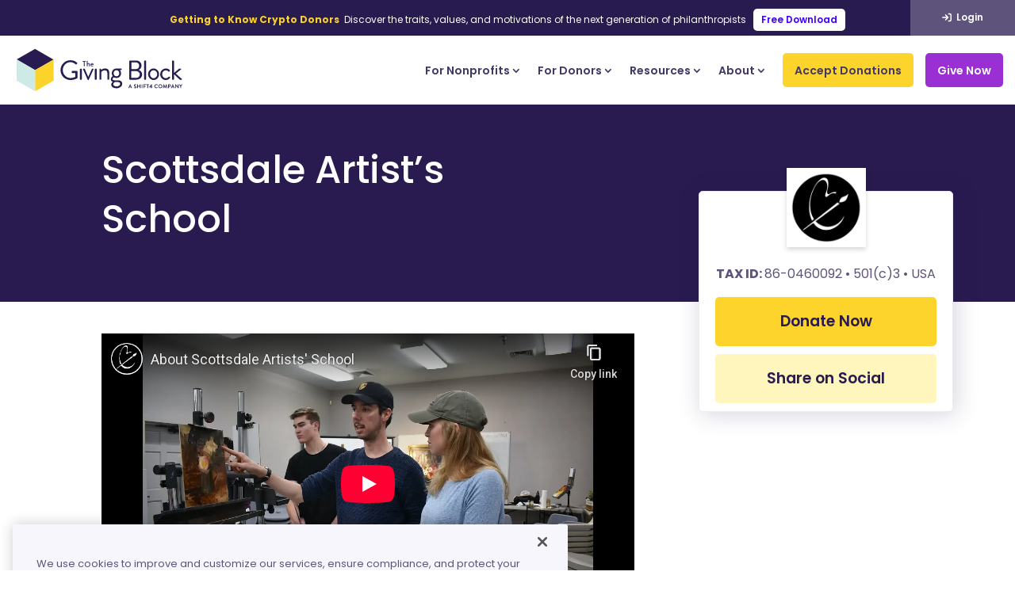

--- FILE ---
content_type: text/html; charset=UTF-8
request_url: https://thegivingblock.com/donate/scottsdale-artists-school/
body_size: 68430
content:
<!DOCTYPE html><html
lang=en-US id=html><head><link
rel=preconnect href=https://fonts.gstatic.com crossorigin><script id=diviarea-loader>window.DiviPopupData=window.DiviAreaConfig={"zIndex":1000000,"animateSpeed":400,"triggerClassPrefix":"show-popup-","idAttrib":"data-popup","modalIndicatorClass":"is-modal","blockingIndicatorClass":"is-blocking","defaultShowCloseButton":true,"withCloseClass":"with-close","noCloseClass":"no-close","triggerCloseClass":"close","singletonClass":"single","darkModeClass":"dark","noShadowClass":"no-shadow","altCloseClass":"close-alt","popupSelector":".et_pb_section.popup","initializeOnEvent":"et_pb_after_init_modules","popupWrapperClass":"area-outer-wrap","fullHeightClass":"full-height","openPopupClass":"da-overlay-visible","overlayClass":"da-overlay","exitIndicatorClass":"on-exit","hoverTriggerClass":"on-hover","clickTriggerClass":"on-click","onExitDelay":2000,"notMobileClass":"not-mobile","notTabletClass":"not-tablet","notDesktopClass":"not-desktop","baseContext":"body","activePopupClass":"is-open","closeButtonClass":"da-close","withLoaderClass":"with-loader","debug":true,"ajaxUrl":"https:\/\/thegivingblock.com\/wp-admin\/admin-ajax.php","sys":[]};var divimode_loader=function(){"use strict";!function(t){t.DiviArea=t.DiviPopup={loaded:!1};var n=t.DiviArea,i=n.Hooks={},o={};function r(t,n,i){var r,e,c;if("string"==typeof t)if(o[t]){if(n)if((r=o[t])&&i)for(c=r.length;c--;)(e=r[c]).callback===n&&e.context===i&&(r[c]=!1);else for(c=r.length;c--;)r[c].callback===n&&(r[c]=!1)}else o[t]=[]}function e(t,n,i,r){if("string"==typeof t){var e={callback:n,priority:i,context:r},c=o[t];c?(c.push(e),c=function(t){var n,i,o,r,e=t.length;for(r=1;r<e;r++)for(n=t[r],i=r;i>0;i--)(o=t[i-1]).priority>n.priority&&(t[i]=o,t[i-1]=n);return t}(c)):c=[e],o[t]=c}}function c(t,n,i){"string"==typeof n&&(n=[n]);var r,e,c=[];for(r=0;r<n.length;r++)Array.prototype.push.apply(c,o[n[r]]);for(e=0;e<c.length;e++){var a=void 0;c[e]&&"function"==typeof c[e].callback&&("filter"===t?void 0!==(a=c[e].callback.apply(c[e].context,i))&&(i[0]=a):c[e].callback.apply(c[e].context,i))}if("filter"===t)return i[0]}i.silent=function(){return i},n.removeFilter=i.removeFilter=function(t,n){r(t,n)},n.removeAction=i.removeAction=function(t,n){r(t,n)},n.applyFilters=i.applyFilters=function(t){for(var n=[],i=arguments.length-1;i-->0;)n[i]=arguments[i+1];return c("filter",t,n)},n.doAction=i.doAction=function(t){for(var n=[],i=arguments.length-1;i-->0;)n[i]=arguments[i+1];c("action",t,n)},n.addFilter=i.addFilter=function(n,i,o,r){e(n,i,parseInt(o||10,10),r||t)},n.addAction=i.addAction=function(n,i,o,r){e(n,i,parseInt(o||10,10),r||t)},n.addActionOnce=i.addActionOnce=function(n,i,o,c){e(n,i,parseInt(o||10,10),c||t),e(n,(function(){r(n,i)}),1+parseInt(o||10,10),c||t)}}(window);return{}}();</script><style id=et-builder-googlefonts-cached-inline>/*<![CDATA[*/@font-face{font-family:'Caveat';font-style:normal;font-weight:400;font-display:swap;src:url(https://fonts.gstatic.com/s/caveat/v23/WnznHAc5bAfYB2QRah7pcpNvOx-pjfJ9eIupZA.ttf) format('truetype')}@font-face{font-family:'Caveat';font-style:normal;font-weight:500;font-display:swap;src:url(https://fonts.gstatic.com/s/caveat/v23/WnznHAc5bAfYB2QRah7pcpNvOx-pjcB9eIupZA.ttf) format('truetype')}@font-face{font-family:'Caveat';font-style:normal;font-weight:600;font-display:swap;src:url(https://fonts.gstatic.com/s/caveat/v23/WnznHAc5bAfYB2QRah7pcpNvOx-pjSx6eIupZA.ttf) format('truetype')}@font-face{font-family:'Caveat';font-style:normal;font-weight:700;font-display:swap;src:url(https://fonts.gstatic.com/s/caveat/v23/WnznHAc5bAfYB2QRah7pcpNvOx-pjRV6eIupZA.ttf) format('truetype')}@font-face{font-family:'Open Sans';font-style:italic;font-weight:300;font-stretch:normal;font-display:swap;src:url(https://fonts.gstatic.com/s/opensans/v44/memQYaGs126MiZpBA-UFUIcVXSCEkx2cmqvXlWq8tWZ0Pw86hd0Rk5hkWV4exQ.ttf) format('truetype')}@font-face{font-family:'Open Sans';font-style:italic;font-weight:400;font-stretch:normal;font-display:swap;src:url(https://fonts.gstatic.com/s/opensans/v44/memQYaGs126MiZpBA-UFUIcVXSCEkx2cmqvXlWq8tWZ0Pw86hd0Rk8ZkWV4exQ.ttf) format('truetype')}@font-face{font-family:'Open Sans';font-style:italic;font-weight:500;font-stretch:normal;font-display:swap;src:url(https://fonts.gstatic.com/s/opensans/v44/memQYaGs126MiZpBA-UFUIcVXSCEkx2cmqvXlWq8tWZ0Pw86hd0Rk_RkWV4exQ.ttf) format('truetype')}@font-face{font-family:'Open Sans';font-style:italic;font-weight:600;font-stretch:normal;font-display:swap;src:url(https://fonts.gstatic.com/s/opensans/v44/memQYaGs126MiZpBA-UFUIcVXSCEkx2cmqvXlWq8tWZ0Pw86hd0RkxhjWV4exQ.ttf) format('truetype')}@font-face{font-family:'Open Sans';font-style:italic;font-weight:700;font-stretch:normal;font-display:swap;src:url(https://fonts.gstatic.com/s/opensans/v44/memQYaGs126MiZpBA-UFUIcVXSCEkx2cmqvXlWq8tWZ0Pw86hd0RkyFjWV4exQ.ttf) format('truetype')}@font-face{font-family:'Open Sans';font-style:italic;font-weight:800;font-stretch:normal;font-display:swap;src:url(https://fonts.gstatic.com/s/opensans/v44/memQYaGs126MiZpBA-UFUIcVXSCEkx2cmqvXlWq8tWZ0Pw86hd0Rk0ZjWV4exQ.ttf) format('truetype')}@font-face{font-family:'Open Sans';font-style:normal;font-weight:300;font-stretch:normal;font-display:swap;src:url(https://fonts.gstatic.com/s/opensans/v44/memSYaGs126MiZpBA-UvWbX2vVnXBbObj2OVZyOOSr4dVJWUgsiH0B4uaVc.ttf) format('truetype')}@font-face{font-family:'Open Sans';font-style:normal;font-weight:400;font-stretch:normal;font-display:swap;src:url(https://fonts.gstatic.com/s/opensans/v44/memSYaGs126MiZpBA-UvWbX2vVnXBbObj2OVZyOOSr4dVJWUgsjZ0B4uaVc.ttf) format('truetype')}@font-face{font-family:'Open Sans';font-style:normal;font-weight:500;font-stretch:normal;font-display:swap;src:url(https://fonts.gstatic.com/s/opensans/v44/memSYaGs126MiZpBA-UvWbX2vVnXBbObj2OVZyOOSr4dVJWUgsjr0B4uaVc.ttf) format('truetype')}@font-face{font-family:'Open Sans';font-style:normal;font-weight:600;font-stretch:normal;font-display:swap;src:url(https://fonts.gstatic.com/s/opensans/v44/memSYaGs126MiZpBA-UvWbX2vVnXBbObj2OVZyOOSr4dVJWUgsgH1x4uaVc.ttf) format('truetype')}@font-face{font-family:'Open Sans';font-style:normal;font-weight:700;font-stretch:normal;font-display:swap;src:url(https://fonts.gstatic.com/s/opensans/v44/memSYaGs126MiZpBA-UvWbX2vVnXBbObj2OVZyOOSr4dVJWUgsg-1x4uaVc.ttf) format('truetype')}@font-face{font-family:'Open Sans';font-style:normal;font-weight:800;font-stretch:normal;font-display:swap;src:url(https://fonts.gstatic.com/s/opensans/v44/memSYaGs126MiZpBA-UvWbX2vVnXBbObj2OVZyOOSr4dVJWUgshZ1x4uaVc.ttf) format('truetype')}@font-face{font-family:'Poppins';font-style:italic;font-weight:100;font-display:swap;src:url(https://fonts.gstatic.com/s/poppins/v24/pxiAyp8kv8JHgFVrJJLmE0tMMPc.ttf) format('truetype')}@font-face{font-family:'Poppins';font-style:italic;font-weight:200;font-display:swap;src:url(https://fonts.gstatic.com/s/poppins/v24/pxiDyp8kv8JHgFVrJJLmv1pVGdeL.ttf) format('truetype')}@font-face{font-family:'Poppins';font-style:italic;font-weight:300;font-display:swap;src:url(https://fonts.gstatic.com/s/poppins/v24/pxiDyp8kv8JHgFVrJJLm21lVGdeL.ttf) format('truetype')}@font-face{font-family:'Poppins';font-style:italic;font-weight:400;font-display:swap;src:url(https://fonts.gstatic.com/s/poppins/v24/pxiGyp8kv8JHgFVrJJLufntF.ttf) format('truetype')}@font-face{font-family:'Poppins';font-style:italic;font-weight:500;font-display:swap;src:url(https://fonts.gstatic.com/s/poppins/v24/pxiDyp8kv8JHgFVrJJLmg1hVGdeL.ttf) format('truetype')}@font-face{font-family:'Poppins';font-style:italic;font-weight:600;font-display:swap;src:url(https://fonts.gstatic.com/s/poppins/v24/pxiDyp8kv8JHgFVrJJLmr19VGdeL.ttf) format('truetype')}@font-face{font-family:'Poppins';font-style:italic;font-weight:700;font-display:swap;src:url(https://fonts.gstatic.com/s/poppins/v24/pxiDyp8kv8JHgFVrJJLmy15VGdeL.ttf) format('truetype')}@font-face{font-family:'Poppins';font-style:italic;font-weight:800;font-display:swap;src:url(https://fonts.gstatic.com/s/poppins/v24/pxiDyp8kv8JHgFVrJJLm111VGdeL.ttf) format('truetype')}@font-face{font-family:'Poppins';font-style:italic;font-weight:900;font-display:swap;src:url(https://fonts.gstatic.com/s/poppins/v24/pxiDyp8kv8JHgFVrJJLm81xVGdeL.ttf) format('truetype')}@font-face{font-family:'Poppins';font-style:normal;font-weight:100;font-display:swap;src:url(https://fonts.gstatic.com/s/poppins/v24/pxiGyp8kv8JHgFVrLPTufntF.ttf) format('truetype')}@font-face{font-family:'Poppins';font-style:normal;font-weight:200;font-display:swap;src:url(https://fonts.gstatic.com/s/poppins/v24/pxiByp8kv8JHgFVrLFj_Z1JlEA.ttf) format('truetype')}@font-face{font-family:'Poppins';font-style:normal;font-weight:300;font-display:swap;src:url(https://fonts.gstatic.com/s/poppins/v24/pxiByp8kv8JHgFVrLDz8Z1JlEA.ttf) format('truetype')}@font-face{font-family:'Poppins';font-style:normal;font-weight:400;font-display:swap;src:url(https://fonts.gstatic.com/s/poppins/v24/pxiEyp8kv8JHgFVrJJnedw.ttf) format('truetype')}@font-face{font-family:'Poppins';font-style:normal;font-weight:500;font-display:swap;src:url(https://fonts.gstatic.com/s/poppins/v24/pxiByp8kv8JHgFVrLGT9Z1JlEA.ttf) format('truetype')}@font-face{font-family:'Poppins';font-style:normal;font-weight:600;font-display:swap;src:url(https://fonts.gstatic.com/s/poppins/v24/pxiByp8kv8JHgFVrLEj6Z1JlEA.ttf) format('truetype')}@font-face{font-family:'Poppins';font-style:normal;font-weight:700;font-display:swap;src:url(https://fonts.gstatic.com/s/poppins/v24/pxiByp8kv8JHgFVrLCz7Z1JlEA.ttf) format('truetype')}@font-face{font-family:'Poppins';font-style:normal;font-weight:800;font-display:swap;src:url(https://fonts.gstatic.com/s/poppins/v24/pxiByp8kv8JHgFVrLDD4Z1JlEA.ttf) format('truetype')}@font-face{font-family:'Poppins';font-style:normal;font-weight:900;font-display:swap;src:url(https://fonts.gstatic.com/s/poppins/v24/pxiByp8kv8JHgFVrLBT5Z1JlEA.ttf) format('truetype')}@font-face{font-family:'Caveat';font-style:normal;font-weight:400;font-display:swap;src:url(https://fonts.gstatic.com/l/font?kit=WnznHAc5bAfYB2QRah7pcpNvOx-pjfJ9eIupZw&skey=7833cd5b856b60c9&v=v23) format('woff')}@font-face{font-family:'Caveat';font-style:normal;font-weight:500;font-display:swap;src:url(https://fonts.gstatic.com/l/font?kit=WnznHAc5bAfYB2QRah7pcpNvOx-pjcB9eIupZw&skey=7833cd5b856b60c9&v=v23) format('woff')}@font-face{font-family:'Caveat';font-style:normal;font-weight:600;font-display:swap;src:url(https://fonts.gstatic.com/l/font?kit=WnznHAc5bAfYB2QRah7pcpNvOx-pjSx6eIupZw&skey=7833cd5b856b60c9&v=v23) format('woff')}@font-face{font-family:'Caveat';font-style:normal;font-weight:700;font-display:swap;src:url(https://fonts.gstatic.com/l/font?kit=WnznHAc5bAfYB2QRah7pcpNvOx-pjRV6eIupZw&skey=7833cd5b856b60c9&v=v23) format('woff')}@font-face{font-family:'Open Sans';font-style:italic;font-weight:300;font-stretch:normal;font-display:swap;src:url(https://fonts.gstatic.com/l/font?kit=memQYaGs126MiZpBA-UFUIcVXSCEkx2cmqvXlWq8tWZ0Pw86hd0Rk5hkWV4exg&skey=743457fe2cc29280&v=v44) format('woff')}@font-face{font-family:'Open Sans';font-style:italic;font-weight:400;font-stretch:normal;font-display:swap;src:url(https://fonts.gstatic.com/l/font?kit=memQYaGs126MiZpBA-UFUIcVXSCEkx2cmqvXlWq8tWZ0Pw86hd0Rk8ZkWV4exg&skey=743457fe2cc29280&v=v44) format('woff')}@font-face{font-family:'Open Sans';font-style:italic;font-weight:500;font-stretch:normal;font-display:swap;src:url(https://fonts.gstatic.com/l/font?kit=memQYaGs126MiZpBA-UFUIcVXSCEkx2cmqvXlWq8tWZ0Pw86hd0Rk_RkWV4exg&skey=743457fe2cc29280&v=v44) format('woff')}@font-face{font-family:'Open Sans';font-style:italic;font-weight:600;font-stretch:normal;font-display:swap;src:url(https://fonts.gstatic.com/l/font?kit=memQYaGs126MiZpBA-UFUIcVXSCEkx2cmqvXlWq8tWZ0Pw86hd0RkxhjWV4exg&skey=743457fe2cc29280&v=v44) format('woff')}@font-face{font-family:'Open Sans';font-style:italic;font-weight:700;font-stretch:normal;font-display:swap;src:url(https://fonts.gstatic.com/l/font?kit=memQYaGs126MiZpBA-UFUIcVXSCEkx2cmqvXlWq8tWZ0Pw86hd0RkyFjWV4exg&skey=743457fe2cc29280&v=v44) format('woff')}@font-face{font-family:'Open Sans';font-style:italic;font-weight:800;font-stretch:normal;font-display:swap;src:url(https://fonts.gstatic.com/l/font?kit=memQYaGs126MiZpBA-UFUIcVXSCEkx2cmqvXlWq8tWZ0Pw86hd0Rk0ZjWV4exg&skey=743457fe2cc29280&v=v44) format('woff')}@font-face{font-family:'Open Sans';font-style:normal;font-weight:300;font-stretch:normal;font-display:swap;src:url(https://fonts.gstatic.com/l/font?kit=memSYaGs126MiZpBA-UvWbX2vVnXBbObj2OVZyOOSr4dVJWUgsiH0B4uaVQ&skey=62c1cbfccc78b4b2&v=v44) format('woff')}@font-face{font-family:'Open Sans';font-style:normal;font-weight:400;font-stretch:normal;font-display:swap;src:url(https://fonts.gstatic.com/l/font?kit=memSYaGs126MiZpBA-UvWbX2vVnXBbObj2OVZyOOSr4dVJWUgsjZ0B4uaVQ&skey=62c1cbfccc78b4b2&v=v44) format('woff')}@font-face{font-family:'Open Sans';font-style:normal;font-weight:500;font-stretch:normal;font-display:swap;src:url(https://fonts.gstatic.com/l/font?kit=memSYaGs126MiZpBA-UvWbX2vVnXBbObj2OVZyOOSr4dVJWUgsjr0B4uaVQ&skey=62c1cbfccc78b4b2&v=v44) format('woff')}@font-face{font-family:'Open Sans';font-style:normal;font-weight:600;font-stretch:normal;font-display:swap;src:url(https://fonts.gstatic.com/l/font?kit=memSYaGs126MiZpBA-UvWbX2vVnXBbObj2OVZyOOSr4dVJWUgsgH1x4uaVQ&skey=62c1cbfccc78b4b2&v=v44) format('woff')}@font-face{font-family:'Open Sans';font-style:normal;font-weight:700;font-stretch:normal;font-display:swap;src:url(https://fonts.gstatic.com/l/font?kit=memSYaGs126MiZpBA-UvWbX2vVnXBbObj2OVZyOOSr4dVJWUgsg-1x4uaVQ&skey=62c1cbfccc78b4b2&v=v44) format('woff')}@font-face{font-family:'Open Sans';font-style:normal;font-weight:800;font-stretch:normal;font-display:swap;src:url(https://fonts.gstatic.com/l/font?kit=memSYaGs126MiZpBA-UvWbX2vVnXBbObj2OVZyOOSr4dVJWUgshZ1x4uaVQ&skey=62c1cbfccc78b4b2&v=v44) format('woff')}@font-face{font-family:'Poppins';font-style:italic;font-weight:100;font-display:swap;src:url(https://fonts.gstatic.com/l/font?kit=pxiAyp8kv8JHgFVrJJLmE0tMMPQ&skey=14913f5d70e4915e&v=v24) format('woff')}@font-face{font-family:'Poppins';font-style:italic;font-weight:200;font-display:swap;src:url(https://fonts.gstatic.com/l/font?kit=pxiDyp8kv8JHgFVrJJLmv1pVGdeI&skey=e6f64e60fb8d9268&v=v24) format('woff')}@font-face{font-family:'Poppins';font-style:italic;font-weight:300;font-display:swap;src:url(https://fonts.gstatic.com/l/font?kit=pxiDyp8kv8JHgFVrJJLm21lVGdeI&skey=b60188e8ecc47dee&v=v24) format('woff')}@font-face{font-family:'Poppins';font-style:italic;font-weight:400;font-display:swap;src:url(https://fonts.gstatic.com/l/font?kit=pxiGyp8kv8JHgFVrJJLufntG&skey=f21d6e783fa43c88&v=v24) format('woff')}@font-face{font-family:'Poppins';font-style:italic;font-weight:500;font-display:swap;src:url(https://fonts.gstatic.com/l/font?kit=pxiDyp8kv8JHgFVrJJLmg1hVGdeI&skey=b0aa19767d34da85&v=v24) format('woff')}@font-face{font-family:'Poppins';font-style:italic;font-weight:600;font-display:swap;src:url(https://fonts.gstatic.com/l/font?kit=pxiDyp8kv8JHgFVrJJLmr19VGdeI&skey=7fbc556774b13ef0&v=v24) format('woff')}@font-face{font-family:'Poppins';font-style:italic;font-weight:700;font-display:swap;src:url(https://fonts.gstatic.com/l/font?kit=pxiDyp8kv8JHgFVrJJLmy15VGdeI&skey=29c3bd833a54ba8c&v=v24) format('woff')}@font-face{font-family:'Poppins';font-style:italic;font-weight:800;font-display:swap;src:url(https://fonts.gstatic.com/l/font?kit=pxiDyp8kv8JHgFVrJJLm111VGdeI&skey=6ea139488603f28c&v=v24) format('woff')}@font-face{font-family:'Poppins';font-style:italic;font-weight:900;font-display:swap;src:url(https://fonts.gstatic.com/l/font?kit=pxiDyp8kv8JHgFVrJJLm81xVGdeI&skey=846b48b4eada095a&v=v24) format('woff')}@font-face{font-family:'Poppins';font-style:normal;font-weight:100;font-display:swap;src:url(https://fonts.gstatic.com/l/font?kit=pxiGyp8kv8JHgFVrLPTufntG&skey=57be0781cfb72ecd&v=v24) format('woff')}@font-face{font-family:'Poppins';font-style:normal;font-weight:200;font-display:swap;src:url(https://fonts.gstatic.com/l/font?kit=pxiByp8kv8JHgFVrLFj_Z1JlEw&skey=1bdc08fe61c3cc9e&v=v24) format('woff')}@font-face{font-family:'Poppins';font-style:normal;font-weight:300;font-display:swap;src:url(https://fonts.gstatic.com/l/font?kit=pxiByp8kv8JHgFVrLDz8Z1JlEw&skey=4aabc5055a39e031&v=v24) format('woff')}@font-face{font-family:'Poppins';font-style:normal;font-weight:400;font-display:swap;src:url(https://fonts.gstatic.com/l/font?kit=pxiEyp8kv8JHgFVrJJnedA&skey=87759fb096548f6d&v=v24) format('woff')}@font-face{font-family:'Poppins';font-style:normal;font-weight:500;font-display:swap;src:url(https://fonts.gstatic.com/l/font?kit=pxiByp8kv8JHgFVrLGT9Z1JlEw&skey=d4526a9b64c21b87&v=v24) format('woff')}@font-face{font-family:'Poppins';font-style:normal;font-weight:600;font-display:swap;src:url(https://fonts.gstatic.com/l/font?kit=pxiByp8kv8JHgFVrLEj6Z1JlEw&skey=ce7ef9d62ca89319&v=v24) format('woff')}@font-face{font-family:'Poppins';font-style:normal;font-weight:700;font-display:swap;src:url(https://fonts.gstatic.com/l/font?kit=pxiByp8kv8JHgFVrLCz7Z1JlEw&skey=cea76fe63715a67a&v=v24) format('woff')}@font-face{font-family:'Poppins';font-style:normal;font-weight:800;font-display:swap;src:url(https://fonts.gstatic.com/l/font?kit=pxiByp8kv8JHgFVrLDD4Z1JlEw&skey=f01e006f58df81ac&v=v24) format('woff')}@font-face{font-family:'Poppins';font-style:normal;font-weight:900;font-display:swap;src:url(https://fonts.gstatic.com/l/font?kit=pxiByp8kv8JHgFVrLBT5Z1JlEw&skey=6c361c40a830b323&v=v24) format('woff')}@font-face{font-family:'Caveat';font-style:normal;font-weight:400;font-display:swap;src:url(https://fonts.gstatic.com/s/caveat/v23/WnznHAc5bAfYB2QRah7pcpNvOx-pjfJ9eIupYQ.woff2) format('woff2')}@font-face{font-family:'Caveat';font-style:normal;font-weight:500;font-display:swap;src:url(https://fonts.gstatic.com/s/caveat/v23/WnznHAc5bAfYB2QRah7pcpNvOx-pjcB9eIupYQ.woff2) format('woff2')}@font-face{font-family:'Caveat';font-style:normal;font-weight:600;font-display:swap;src:url(https://fonts.gstatic.com/s/caveat/v23/WnznHAc5bAfYB2QRah7pcpNvOx-pjSx6eIupYQ.woff2) format('woff2')}@font-face{font-family:'Caveat';font-style:normal;font-weight:700;font-display:swap;src:url(https://fonts.gstatic.com/s/caveat/v23/WnznHAc5bAfYB2QRah7pcpNvOx-pjRV6eIupYQ.woff2) format('woff2')}@font-face{font-family:'Open Sans';font-style:italic;font-weight:300;font-stretch:normal;font-display:swap;src:url(https://fonts.gstatic.com/s/opensans/v44/memQYaGs126MiZpBA-UFUIcVXSCEkx2cmqvXlWq8tWZ0Pw86hd0Rk5hkWV4ewA.woff2) format('woff2')}@font-face{font-family:'Open Sans';font-style:italic;font-weight:400;font-stretch:normal;font-display:swap;src:url(https://fonts.gstatic.com/s/opensans/v44/memQYaGs126MiZpBA-UFUIcVXSCEkx2cmqvXlWq8tWZ0Pw86hd0Rk8ZkWV4ewA.woff2) format('woff2')}@font-face{font-family:'Open Sans';font-style:italic;font-weight:500;font-stretch:normal;font-display:swap;src:url(https://fonts.gstatic.com/s/opensans/v44/memQYaGs126MiZpBA-UFUIcVXSCEkx2cmqvXlWq8tWZ0Pw86hd0Rk_RkWV4ewA.woff2) format('woff2')}@font-face{font-family:'Open Sans';font-style:italic;font-weight:600;font-stretch:normal;font-display:swap;src:url(https://fonts.gstatic.com/s/opensans/v44/memQYaGs126MiZpBA-UFUIcVXSCEkx2cmqvXlWq8tWZ0Pw86hd0RkxhjWV4ewA.woff2) format('woff2')}@font-face{font-family:'Open Sans';font-style:italic;font-weight:700;font-stretch:normal;font-display:swap;src:url(https://fonts.gstatic.com/s/opensans/v44/memQYaGs126MiZpBA-UFUIcVXSCEkx2cmqvXlWq8tWZ0Pw86hd0RkyFjWV4ewA.woff2) format('woff2')}@font-face{font-family:'Open Sans';font-style:italic;font-weight:800;font-stretch:normal;font-display:swap;src:url(https://fonts.gstatic.com/s/opensans/v44/memQYaGs126MiZpBA-UFUIcVXSCEkx2cmqvXlWq8tWZ0Pw86hd0Rk0ZjWV4ewA.woff2) format('woff2')}@font-face{font-family:'Open Sans';font-style:normal;font-weight:300;font-stretch:normal;font-display:swap;src:url(https://fonts.gstatic.com/s/opensans/v44/memSYaGs126MiZpBA-UvWbX2vVnXBbObj2OVZyOOSr4dVJWUgsiH0B4uaVI.woff2) format('woff2')}@font-face{font-family:'Open Sans';font-style:normal;font-weight:400;font-stretch:normal;font-display:swap;src:url(https://fonts.gstatic.com/s/opensans/v44/memSYaGs126MiZpBA-UvWbX2vVnXBbObj2OVZyOOSr4dVJWUgsjZ0B4uaVI.woff2) format('woff2')}@font-face{font-family:'Open Sans';font-style:normal;font-weight:500;font-stretch:normal;font-display:swap;src:url(https://fonts.gstatic.com/s/opensans/v44/memSYaGs126MiZpBA-UvWbX2vVnXBbObj2OVZyOOSr4dVJWUgsjr0B4uaVI.woff2) format('woff2')}@font-face{font-family:'Open Sans';font-style:normal;font-weight:600;font-stretch:normal;font-display:swap;src:url(https://fonts.gstatic.com/s/opensans/v44/memSYaGs126MiZpBA-UvWbX2vVnXBbObj2OVZyOOSr4dVJWUgsgH1x4uaVI.woff2) format('woff2')}@font-face{font-family:'Open Sans';font-style:normal;font-weight:700;font-stretch:normal;font-display:swap;src:url(https://fonts.gstatic.com/s/opensans/v44/memSYaGs126MiZpBA-UvWbX2vVnXBbObj2OVZyOOSr4dVJWUgsg-1x4uaVI.woff2) format('woff2')}@font-face{font-family:'Open Sans';font-style:normal;font-weight:800;font-stretch:normal;font-display:swap;src:url(https://fonts.gstatic.com/s/opensans/v44/memSYaGs126MiZpBA-UvWbX2vVnXBbObj2OVZyOOSr4dVJWUgshZ1x4uaVI.woff2) format('woff2')}@font-face{font-family:'Poppins';font-style:italic;font-weight:100;font-display:swap;src:url(https://fonts.gstatic.com/s/poppins/v24/pxiAyp8kv8JHgFVrJJLmE0tMMPI.woff2) format('woff2')}@font-face{font-family:'Poppins';font-style:italic;font-weight:200;font-display:swap;src:url(https://fonts.gstatic.com/s/poppins/v24/pxiDyp8kv8JHgFVrJJLmv1pVGdeO.woff2) format('woff2')}@font-face{font-family:'Poppins';font-style:italic;font-weight:300;font-display:swap;src:url(https://fonts.gstatic.com/s/poppins/v24/pxiDyp8kv8JHgFVrJJLm21lVGdeO.woff2) format('woff2')}@font-face{font-family:'Poppins';font-style:italic;font-weight:400;font-display:swap;src:url(https://fonts.gstatic.com/s/poppins/v24/pxiGyp8kv8JHgFVrJJLufntA.woff2) format('woff2')}@font-face{font-family:'Poppins';font-style:italic;font-weight:500;font-display:swap;src:url(https://fonts.gstatic.com/s/poppins/v24/pxiDyp8kv8JHgFVrJJLmg1hVGdeO.woff2) format('woff2')}@font-face{font-family:'Poppins';font-style:italic;font-weight:600;font-display:swap;src:url(https://fonts.gstatic.com/s/poppins/v24/pxiDyp8kv8JHgFVrJJLmr19VGdeO.woff2) format('woff2')}@font-face{font-family:'Poppins';font-style:italic;font-weight:700;font-display:swap;src:url(https://fonts.gstatic.com/s/poppins/v24/pxiDyp8kv8JHgFVrJJLmy15VGdeO.woff2) format('woff2')}@font-face{font-family:'Poppins';font-style:italic;font-weight:800;font-display:swap;src:url(https://fonts.gstatic.com/s/poppins/v24/pxiDyp8kv8JHgFVrJJLm111VGdeO.woff2) format('woff2')}@font-face{font-family:'Poppins';font-style:italic;font-weight:900;font-display:swap;src:url(https://fonts.gstatic.com/s/poppins/v24/pxiDyp8kv8JHgFVrJJLm81xVGdeO.woff2) format('woff2')}@font-face{font-family:'Poppins';font-style:normal;font-weight:100;font-display:swap;src:url(https://fonts.gstatic.com/s/poppins/v24/pxiGyp8kv8JHgFVrLPTufntA.woff2) format('woff2')}@font-face{font-family:'Poppins';font-style:normal;font-weight:200;font-display:swap;src:url(https://fonts.gstatic.com/s/poppins/v24/pxiByp8kv8JHgFVrLFj_Z1JlFQ.woff2) format('woff2')}@font-face{font-family:'Poppins';font-style:normal;font-weight:300;font-display:swap;src:url(https://fonts.gstatic.com/s/poppins/v24/pxiByp8kv8JHgFVrLDz8Z1JlFQ.woff2) format('woff2')}@font-face{font-family:'Poppins';font-style:normal;font-weight:400;font-display:swap;src:url(https://fonts.gstatic.com/s/poppins/v24/pxiEyp8kv8JHgFVrJJnecg.woff2) format('woff2')}@font-face{font-family:'Poppins';font-style:normal;font-weight:500;font-display:swap;src:url(https://fonts.gstatic.com/s/poppins/v24/pxiByp8kv8JHgFVrLGT9Z1JlFQ.woff2) format('woff2')}@font-face{font-family:'Poppins';font-style:normal;font-weight:600;font-display:swap;src:url(https://fonts.gstatic.com/s/poppins/v24/pxiByp8kv8JHgFVrLEj6Z1JlFQ.woff2) format('woff2')}@font-face{font-family:'Poppins';font-style:normal;font-weight:700;font-display:swap;src:url(https://fonts.gstatic.com/s/poppins/v24/pxiByp8kv8JHgFVrLCz7Z1JlFQ.woff2) format('woff2')}@font-face{font-family:'Poppins';font-style:normal;font-weight:800;font-display:swap;src:url(https://fonts.gstatic.com/s/poppins/v24/pxiByp8kv8JHgFVrLDD4Z1JlFQ.woff2) format('woff2')}@font-face{font-family:'Poppins';font-style:normal;font-weight:900;font-display:swap;src:url(https://fonts.gstatic.com/s/poppins/v24/pxiByp8kv8JHgFVrLBT5Z1JlFQ.woff2) format('woff2')}/*]]>*/</style><meta
name='robots' content='index, follow, max-image-preview:large, max-snippet:-1, max-video-preview:-1'><style>img:is([sizes="auto" i], [sizes^="auto," i]){contain-intrinsic-size:3000px 1500px}</style> <script>let jqueryParams=[],jQuery=function(r){return jqueryParams=[...jqueryParams,r],jQuery},$=function(r){return jqueryParams=[...jqueryParams,r],$};window.jQuery=jQuery,window.$=jQuery;let customHeadScripts=!1;jQuery.fn=jQuery.prototype={},$.fn=jQuery.prototype={},jQuery.noConflict=function(r){if(window.jQuery)return jQuery=window.jQuery,$=window.jQuery,customHeadScripts=!0,jQuery.noConflict},jQuery.ready=function(r){jqueryParams=[...jqueryParams,r]},$.ready=function(r){jqueryParams=[...jqueryParams,r]},jQuery.load=function(r){jqueryParams=[...jqueryParams,r]},$.load=function(r){jqueryParams=[...jqueryParams,r]},jQuery.fn.ready=function(r){jqueryParams=[...jqueryParams,r]},$.fn.ready=function(r){jqueryParams=[...jqueryParams,r]};</script> <title>Donate Bitcoin to Scottsdale Artist&#039;s School | The Giving Block</title><meta
name="description" content="Donate Bitcoin to nonprofits like Scottsdale Artist&#039;s School who accept cryptocurrency, crypto donations are tax deductible."><link
rel=canonical href=https://thegivingblock.com/donate/scottsdale-artists-school/ ><meta
property="og:locale" content="en_US"><meta
property="og:type" content="article"><meta
property="og:title" content="Donate Bitcoin to Scottsdale Artist&#039;s School | The Giving Block"><meta
property="og:description" content="Donate Bitcoin to nonprofits like Scottsdale Artist&#039;s School who accept cryptocurrency, crypto donations are tax deductible."><meta
property="og:url" content="https://thegivingblock.com/donate/scottsdale-artists-school/"><meta
property="og:site_name" content="The Giving Block"><meta
property="og:image" content="https://static.tgbwidget.com/organization_logo%2F9fa46cc1-dad0-4195-a8f9-fc0e1a3d263c.jpg"><meta
name="twitter:card" content="summary_large_image"><meta
name="twitter:image" content="https://static.tgbwidget.com/organization_logo%2F9fa46cc1-dad0-4195-a8f9-fc0e1a3d263c.jpg"><meta
name="twitter:label1" content="Est. reading time"><meta
name="twitter:data1" content="14 minutes"> <script type=application/ld+json class=yoast-schema-graph>{"@context":"https://schema.org","@graph":[{"@type":"WebPage","@id":"https://thegivingblock.com/donate/scottsdale-artists-school/","url":"https://thegivingblock.com/donate/scottsdale-artists-school/","name":"Donate Bitcoin to Scottsdale Artist's School | The Giving Block","isPartOf":{"@id":"https://thegivingblock.com/#website"},"primaryImageOfPage":{"@id":"https://thegivingblock.com/donate/scottsdale-artists-school/#primaryimage"},"image":{"@id":"https://thegivingblock.com/donate/scottsdale-artists-school/#primaryimage"},"thumbnailUrl":"https://static.tgbwidget.com/organization_logo%2F9fa46cc1-dad0-4195-a8f9-fc0e1a3d263c.jpg","datePublished":"2025-01-09T13:30:29+00:00","description":"Donate Bitcoin to nonprofits like Scottsdale Artist's School who accept cryptocurrency, crypto donations are tax deductible.","breadcrumb":{"@id":"https://thegivingblock.com/donate/scottsdale-artists-school/#breadcrumb"},"inLanguage":"en-US","potentialAction":[{"@type":"ReadAction","target":["https://thegivingblock.com/donate/scottsdale-artists-school/"]}]},{"@type":"ImageObject","inLanguage":"en-US","@id":"https://thegivingblock.com/donate/scottsdale-artists-school/#primaryimage","url":"https://static.tgbwidget.com/organization_logo%2F9fa46cc1-dad0-4195-a8f9-fc0e1a3d263c.jpg","contentUrl":"https://static.tgbwidget.com/organization_logo%2F9fa46cc1-dad0-4195-a8f9-fc0e1a3d263c.jpg"},{"@type":"BreadcrumbList","@id":"https://thegivingblock.com/donate/scottsdale-artists-school/#breadcrumb","itemListElement":[{"@type":"ListItem","position":1,"name":"Home","item":"https://thegivingblock.com/"},{"@type":"ListItem","position":2,"name":"Donate Crypto, Stocks and DAF to Nonprofits","item":"https://thegivingblock.com/donate/"},{"@type":"ListItem","position":3,"name":"Scottsdale Artist&#8217;s School"}]},{"@type":"WebSite","@id":"https://thegivingblock.com/#website","url":"https://thegivingblock.com/","name":"The Giving Block","description":"Donate Crypto | Accept Crypto Donations","publisher":{"@id":"https://thegivingblock.com/#organization"},"potentialAction":[{"@type":"SearchAction","target":{"@type":"EntryPoint","urlTemplate":"https://thegivingblock.com/?s={search_term_string}"},"query-input":{"@type":"PropertyValueSpecification","valueRequired":true,"valueName":"search_term_string"}}],"inLanguage":"en-US"},{"@type":"Organization","@id":"https://thegivingblock.com/#organization","name":"The Giving Block","url":"https://thegivingblock.com/","logo":{"@type":"ImageObject","inLanguage":"en-US","@id":"https://thegivingblock.com/#/schema/logo/image/","url":"https://thegivingblock.com/wp-content/uploads/2021/09/Logo-The-Giving-Block.png","contentUrl":"https://thegivingblock.com/wp-content/uploads/2021/09/Logo-The-Giving-Block.png","width":1097,"height":283,"caption":"The Giving Block"},"image":{"@id":"https://thegivingblock.com/#/schema/logo/image/"}}]}</script> <link
rel=dns-prefetch href=//thegivingblock.com><link
rel=dns-prefetch href=//static.addtoany.com><link
rel=dns-prefetch href=//js.hs-scripts.com><link
rel=alternate type=application/rss+xml title="The Giving Block &raquo; Feed" href=https://thegivingblock.com/feed/ ><link
rel=alternate type=application/rss+xml title="The Giving Block &raquo; Comments Feed" href=https://thegivingblock.com/comments/feed/ ><meta
content="The Giving Block v.4.9.4.1619533320" name="generator"><link
rel=stylesheet id=cnss_font_awesome_css-css href='https://thegivingblock.com/wp-content/plugins/easy-social-icons/css/font-awesome/css/all.min.css?ver=7.0.0' type=text/css media=all><link
rel=stylesheet id=cnss_font_awesome_v4_shims-css href='https://thegivingblock.com/wp-content/plugins/easy-social-icons/css/font-awesome/css/v4-shims.min.css?ver=7.0.0' type=text/css media=all><link
rel=stylesheet id=cnss_css-css href='https://thegivingblock.com/wp-content/plugins/easy-social-icons/css/cnss.css?ver=1.0' type=text/css media=all><link
rel=stylesheet id=cnss_share_css-css href='https://thegivingblock.com/wp-content/plugins/easy-social-icons/css/share.css?ver=1.0' type=text/css media=all><link
rel=stylesheet id=pt-cv-public-style-css href='https://thegivingblock.com/wp-content/plugins/content-views-query-and-display-post-page/public/assets/css/cv.css?ver=3.7.1' type=text/css media=all><link
rel=stylesheet id=pt-cv-public-pro-style-css href='https://thegivingblock.com/wp-content/plugins/pt-content-views-pro/public/assets/css/cvpro.min.css?ver=6.3.0.1' type=text/css media=all><style id=wp-block-library-theme-inline-css>.wp-block-audio :where(figcaption){color:#555;font-size:13px;text-align:center}.is-dark-theme .wp-block-audio :where(figcaption){color:#ffffffa6}.wp-block-audio{margin:0
0 1em}.wp-block-code{border:1px
solid #ccc;border-radius:4px;font-family:Menlo,Consolas,monaco,monospace;padding:.8em 1em}.wp-block-embed :where(figcaption){color:#555;font-size:13px;text-align:center}.is-dark-theme .wp-block-embed :where(figcaption){color:#ffffffa6}.wp-block-embed{margin:0
0 1em}.blocks-gallery-caption{color:#555;font-size:13px;text-align:center}.is-dark-theme .blocks-gallery-caption{color:#ffffffa6}:root :where(.wp-block-image figcaption){color:#555;font-size:13px;text-align:center}.is-dark-theme :root :where(.wp-block-image figcaption){color:#ffffffa6}.wp-block-image{margin:0
0 1em}.wp-block-pullquote{border-bottom:4px solid;border-top:4px solid;color:currentColor;margin-bottom:1.75em}.wp-block-pullquote cite,.wp-block-pullquote footer,.wp-block-pullquote__citation{color:currentColor;font-size:.8125em;font-style:normal;text-transform:uppercase}.wp-block-quote{border-left:.25em solid;margin:0
0 1.75em;padding-left:1em}.wp-block-quote cite,.wp-block-quote
footer{color:currentColor;font-size:.8125em;font-style:normal;position:relative}.wp-block-quote.has-text-align-right{border-left:none;border-right:.25em solid;padding-left:0;padding-right:1em}.wp-block-quote.has-text-align-center{border:none;padding-left:0}.wp-block-quote.is-large,.wp-block-quote.is-style-large,.wp-block-quote.is-style-plain{border:none}.wp-block-search .wp-block-search__label{font-weight:700}.wp-block-search__button{border:1px
solid #ccc;padding:.375em .625em}:where(.wp-block-group.has-background){padding:1.25em 2.375em}.wp-block-separator.has-css-opacity{opacity:.4}.wp-block-separator{border:none;border-bottom:2px solid;margin-left:auto;margin-right:auto}.wp-block-separator.has-alpha-channel-opacity{opacity:1}.wp-block-separator:not(.is-style-wide):not(.is-style-dots){width:100px}.wp-block-separator.has-background:not(.is-style-dots){border-bottom:none;height:1px}.wp-block-separator.has-background:not(.is-style-wide):not(.is-style-dots){height:2px}.wp-block-table{margin:0
0 1em}.wp-block-table td,.wp-block-table
th{word-break:normal}.wp-block-table :where(figcaption){color:#555;font-size:13px;text-align:center}.is-dark-theme .wp-block-table :where(figcaption){color:#ffffffa6}.wp-block-video :where(figcaption){color:#555;font-size:13px;text-align:center}.is-dark-theme .wp-block-video :where(figcaption){color:#ffffffa6}.wp-block-video{margin:0
0 1em}:root :where(.wp-block-template-part.has-background){margin-bottom:0;margin-top:0;padding:1.25em 2.375em}</style><link
rel=stylesheet id=mpp_gutenberg-css href='https://thegivingblock.com/wp-content/plugins/metronet-profile-picture/dist/blocks.style.build.css?ver=2.6.0' type=text/css media=all><style id=global-styles-inline-css>/*<![CDATA[*/:root{--wp--preset--aspect-ratio--square:1;--wp--preset--aspect-ratio--4-3:4/3;--wp--preset--aspect-ratio--3-4:3/4;--wp--preset--aspect-ratio--3-2:3/2;--wp--preset--aspect-ratio--2-3:2/3;--wp--preset--aspect-ratio--16-9:16/9;--wp--preset--aspect-ratio--9-16:9/16;--wp--preset--color--black:#000;--wp--preset--color--cyan-bluish-gray:#abb8c3;--wp--preset--color--white:#fff;--wp--preset--color--pale-pink:#f78da7;--wp--preset--color--vivid-red:#cf2e2e;--wp--preset--color--luminous-vivid-orange:#ff6900;--wp--preset--color--luminous-vivid-amber:#fcb900;--wp--preset--color--light-green-cyan:#7bdcb5;--wp--preset--color--vivid-green-cyan:#00d084;--wp--preset--color--pale-cyan-blue:#8ed1fc;--wp--preset--color--vivid-cyan-blue:#0693e3;--wp--preset--color--vivid-purple:#9b51e0;--wp--preset--gradient--vivid-cyan-blue-to-vivid-purple:linear-gradient(135deg,rgba(6,147,227,1) 0%,rgb(155,81,224) 100%);--wp--preset--gradient--light-green-cyan-to-vivid-green-cyan:linear-gradient(135deg,rgb(122,220,180) 0%,rgb(0,208,130) 100%);--wp--preset--gradient--luminous-vivid-amber-to-luminous-vivid-orange:linear-gradient(135deg,rgba(252,185,0,1) 0%,rgba(255,105,0,1) 100%);--wp--preset--gradient--luminous-vivid-orange-to-vivid-red:linear-gradient(135deg,rgba(255,105,0,1) 0%,rgb(207,46,46) 100%);--wp--preset--gradient--very-light-gray-to-cyan-bluish-gray:linear-gradient(135deg,rgb(238,238,238) 0%,rgb(169,184,195) 100%);--wp--preset--gradient--cool-to-warm-spectrum:linear-gradient(135deg,rgb(74,234,220) 0%,rgb(151,120,209) 20%,rgb(207,42,186) 40%,rgb(238,44,130) 60%,rgb(251,105,98) 80%,rgb(254,248,76) 100%);--wp--preset--gradient--blush-light-purple:linear-gradient(135deg,rgb(255,206,236) 0%,rgb(152,150,240) 100%);--wp--preset--gradient--blush-bordeaux:linear-gradient(135deg,rgb(254,205,165) 0%,rgb(254,45,45) 50%,rgb(107,0,62) 100%);--wp--preset--gradient--luminous-dusk:linear-gradient(135deg,rgb(255,203,112) 0%,rgb(199,81,192) 50%,rgb(65,88,208) 100%);--wp--preset--gradient--pale-ocean:linear-gradient(135deg,rgb(255,245,203) 0%,rgb(182,227,212) 50%,rgb(51,167,181) 100%);--wp--preset--gradient--electric-grass:linear-gradient(135deg,rgb(202,248,128) 0%,rgb(113,206,126) 100%);--wp--preset--gradient--midnight:linear-gradient(135deg,rgb(2,3,129) 0%,rgb(40,116,252) 100%);--wp--preset--font-size--small:13px;--wp--preset--font-size--medium:20px;--wp--preset--font-size--large:36px;--wp--preset--font-size--x-large:42px;--wp--preset--spacing--20:0.44rem;--wp--preset--spacing--30:0.67rem;--wp--preset--spacing--40:1rem;--wp--preset--spacing--50:1.5rem;--wp--preset--spacing--60:2.25rem;--wp--preset--spacing--70:3.38rem;--wp--preset--spacing--80:5.06rem;--wp--preset--shadow--natural:6px 6px 9px rgba(0, 0, 0, 0.2);--wp--preset--shadow--deep:12px 12px 50px rgba(0, 0, 0, 0.4);--wp--preset--shadow--sharp:6px 6px 0px rgba(0, 0, 0, 0.2);--wp--preset--shadow--outlined:6px 6px 0px -3px rgba(255, 255, 255, 1), 6px 6px rgba(0, 0, 0, 1);--wp--preset--shadow--crisp:6px 6px 0px rgba(0, 0, 0, 1)}:root{--wp--style--global--content-size:823px;--wp--style--global--wide-size:1080px}:where(body){margin:0}.wp-site-blocks>.alignleft{float:left;margin-right:2em}.wp-site-blocks>.alignright{float:right;margin-left:2em}.wp-site-blocks>.aligncenter{justify-content:center;margin-left:auto;margin-right:auto}:where(.is-layout-flex){gap:0.5em}:where(.is-layout-grid){gap:0.5em}.is-layout-flow>.alignleft{float:left;margin-inline-start:0;margin-inline-end:2em}.is-layout-flow>.alignright{float:right;margin-inline-start:2em;margin-inline-end:0}.is-layout-flow>.aligncenter{margin-left:auto !important;margin-right:auto !important}.is-layout-constrained>.alignleft{float:left;margin-inline-start:0;margin-inline-end:2em}.is-layout-constrained>.alignright{float:right;margin-inline-start:2em;margin-inline-end:0}.is-layout-constrained>.aligncenter{margin-left:auto !important;margin-right:auto !important}.is-layout-constrained>:where(:not(.alignleft):not(.alignright):not(.alignfull)){max-width:var(--wp--style--global--content-size);margin-left:auto !important;margin-right:auto !important}.is-layout-constrained>.alignwide{max-width:var(--wp--style--global--wide-size)}body .is-layout-flex{display:flex}.is-layout-flex{flex-wrap:wrap;align-items:center}.is-layout-flex>:is(*,div){margin:0}body .is-layout-grid{display:grid}.is-layout-grid>:is(*,div){margin:0}:root :where(body){padding-top:0px;padding-right:0px;padding-bottom:0px;padding-left:0px}a:where(:not(.wp-element-button)){text-decoration:underline}:root :where(.wp-element-button,.wp-block-button__link){background-color:#32373c;border-width:0;color:#fff;font-family:inherit;font-size:inherit;line-height:inherit;padding:calc(0.667em + 2px) calc(1.333em + 2px);text-decoration:none}.has-black-color{color:var(--wp--preset--color--black) !important}.has-cyan-bluish-gray-color{color:var(--wp--preset--color--cyan-bluish-gray) !important}.has-white-color{color:var(--wp--preset--color--white) !important}.has-pale-pink-color{color:var(--wp--preset--color--pale-pink) !important}.has-vivid-red-color{color:var(--wp--preset--color--vivid-red) !important}.has-luminous-vivid-orange-color{color:var(--wp--preset--color--luminous-vivid-orange) !important}.has-luminous-vivid-amber-color{color:var(--wp--preset--color--luminous-vivid-amber) !important}.has-light-green-cyan-color{color:var(--wp--preset--color--light-green-cyan) !important}.has-vivid-green-cyan-color{color:var(--wp--preset--color--vivid-green-cyan) !important}.has-pale-cyan-blue-color{color:var(--wp--preset--color--pale-cyan-blue) !important}.has-vivid-cyan-blue-color{color:var(--wp--preset--color--vivid-cyan-blue) !important}.has-vivid-purple-color{color:var(--wp--preset--color--vivid-purple) !important}.has-black-background-color{background-color:var(--wp--preset--color--black) !important}.has-cyan-bluish-gray-background-color{background-color:var(--wp--preset--color--cyan-bluish-gray) !important}.has-white-background-color{background-color:var(--wp--preset--color--white) !important}.has-pale-pink-background-color{background-color:var(--wp--preset--color--pale-pink) !important}.has-vivid-red-background-color{background-color:var(--wp--preset--color--vivid-red) !important}.has-luminous-vivid-orange-background-color{background-color:var(--wp--preset--color--luminous-vivid-orange) !important}.has-luminous-vivid-amber-background-color{background-color:var(--wp--preset--color--luminous-vivid-amber) !important}.has-light-green-cyan-background-color{background-color:var(--wp--preset--color--light-green-cyan) !important}.has-vivid-green-cyan-background-color{background-color:var(--wp--preset--color--vivid-green-cyan) !important}.has-pale-cyan-blue-background-color{background-color:var(--wp--preset--color--pale-cyan-blue) !important}.has-vivid-cyan-blue-background-color{background-color:var(--wp--preset--color--vivid-cyan-blue) !important}.has-vivid-purple-background-color{background-color:var(--wp--preset--color--vivid-purple) !important}.has-black-border-color{border-color:var(--wp--preset--color--black) !important}.has-cyan-bluish-gray-border-color{border-color:var(--wp--preset--color--cyan-bluish-gray) !important}.has-white-border-color{border-color:var(--wp--preset--color--white) !important}.has-pale-pink-border-color{border-color:var(--wp--preset--color--pale-pink) !important}.has-vivid-red-border-color{border-color:var(--wp--preset--color--vivid-red) !important}.has-luminous-vivid-orange-border-color{border-color:var(--wp--preset--color--luminous-vivid-orange) !important}.has-luminous-vivid-amber-border-color{border-color:var(--wp--preset--color--luminous-vivid-amber) !important}.has-light-green-cyan-border-color{border-color:var(--wp--preset--color--light-green-cyan) !important}.has-vivid-green-cyan-border-color{border-color:var(--wp--preset--color--vivid-green-cyan) !important}.has-pale-cyan-blue-border-color{border-color:var(--wp--preset--color--pale-cyan-blue) !important}.has-vivid-cyan-blue-border-color{border-color:var(--wp--preset--color--vivid-cyan-blue) !important}.has-vivid-purple-border-color{border-color:var(--wp--preset--color--vivid-purple) !important}.has-vivid-cyan-blue-to-vivid-purple-gradient-background{background:var(--wp--preset--gradient--vivid-cyan-blue-to-vivid-purple) !important}.has-light-green-cyan-to-vivid-green-cyan-gradient-background{background:var(--wp--preset--gradient--light-green-cyan-to-vivid-green-cyan) !important}.has-luminous-vivid-amber-to-luminous-vivid-orange-gradient-background{background:var(--wp--preset--gradient--luminous-vivid-amber-to-luminous-vivid-orange) !important}.has-luminous-vivid-orange-to-vivid-red-gradient-background{background:var(--wp--preset--gradient--luminous-vivid-orange-to-vivid-red) !important}.has-very-light-gray-to-cyan-bluish-gray-gradient-background{background:var(--wp--preset--gradient--very-light-gray-to-cyan-bluish-gray) !important}.has-cool-to-warm-spectrum-gradient-background{background:var(--wp--preset--gradient--cool-to-warm-spectrum) !important}.has-blush-light-purple-gradient-background{background:var(--wp--preset--gradient--blush-light-purple) !important}.has-blush-bordeaux-gradient-background{background:var(--wp--preset--gradient--blush-bordeaux) !important}.has-luminous-dusk-gradient-background{background:var(--wp--preset--gradient--luminous-dusk) !important}.has-pale-ocean-gradient-background{background:var(--wp--preset--gradient--pale-ocean) !important}.has-electric-grass-gradient-background{background:var(--wp--preset--gradient--electric-grass) !important}.has-midnight-gradient-background{background:var(--wp--preset--gradient--midnight) !important}.has-small-font-size{font-size:var(--wp--preset--font-size--small) !important}.has-medium-font-size{font-size:var(--wp--preset--font-size--medium) !important}.has-large-font-size{font-size:var(--wp--preset--font-size--large) !important}.has-x-large-font-size{font-size:var(--wp--preset--font-size--x-large) !important}:where(.wp-block-post-template.is-layout-flex){gap:1.25em}:where(.wp-block-post-template.is-layout-grid){gap:1.25em}:where(.wp-block-columns.is-layout-flex){gap:2em}:where(.wp-block-columns.is-layout-grid){gap:2em}:root :where(.wp-block-pullquote){font-size:1.5em;line-height:1.6}/*]]>*/</style><link
rel=stylesheet id=disable_divi_footer_css-css href='https://thegivingblock.com/wp-content/plugins/divi-footer-editor/css/custom.css?ver=1.1' type=text/css media><link
rel=stylesheet id=tgb-list-donatecontrols-css href='https://thegivingblock.com/wp-content/plugins/st-thegivingblock-plugin-customapi/TheGivingBlock/View/../../templates/css/list-donatecontrols.css?ver=6.6.1' type=text/css media=all><link
rel=stylesheet id=tgb-view-donatepanel-css href='https://thegivingblock.com/wp-content/plugins/st-thegivingblock-plugin-customapi/TheGivingBlock/View/../../templates/css/view-donatepanel.css?ver=6.6.1' type=text/css media=all><link
rel=stylesheet id=css-divi-area-css href='https://thegivingblock.com/wp-content/plugins/popups-for-divi/styles/front.min.css?ver=3.2.3' type=text/css media=all><style id=css-divi-area-inline-css>.et_pb_section.popup{display:none}</style><link
rel=stylesheet id=css-divi-area-popuphidden-css href='https://thegivingblock.com/wp-content/plugins/popups-for-divi/styles/front-popuphidden.min.css?ver=3.2.3' type=text/css media=all><style id=divi-style-parent-inline-inline-css>/*<![CDATA[*//*!
Theme Name: Divi
Theme URI: http://www.elegantthemes.com/gallery/divi/
Version: 4.25.0
Description: Smart. Flexible. Beautiful. Divi is the most powerful theme in our collection.
Author: Elegant Themes
Author URI: http://www.elegantthemes.com
License: GNU General Public License v2
License URI: http://www.gnu.org/licenses/gpl-2.0.html
*/
a,abbr,acronym,address,applet,b,big,blockquote,body,center,cite,code,dd,del,dfn,div,dl,dt,em,fieldset,font,form,h1,h2,h3,h4,h5,h6,html,i,iframe,img,ins,kbd,label,legend,li,object,ol,p,pre,q,s,samp,small,span,strike,strong,sub,sup,tt,u,ul,var{margin:0;padding:0;border:0;outline:0;font-size:100%;-ms-text-size-adjust:100%;-webkit-text-size-adjust:100%;vertical-align:baseline;background:transparent}body{line-height:1}ol,ul{list-style:none}blockquote,q{quotes:none}blockquote:after,blockquote:before,q:after,q:before{content:"";content:none}blockquote{margin:20px
0 30px;border-left:5px solid;padding-left:20px}:focus{outline:0}del{text-decoration:line-through}pre{overflow:auto;padding:10px}figure{margin:0}table{border-collapse:collapse;border-spacing:0}article,aside,footer,header,hgroup,nav,section{display:block}body{font-family:Open Sans,Arial,sans-serif;font-size:14px;color:#666;background-color:#fff;line-height:1.7em;font-weight:500;-webkit-font-smoothing:antialiased;-moz-osx-font-smoothing:grayscale}body.page-template-page-template-blank-php #page-container{padding-top:0!important}body.et_cover_background{background-size:cover!important;background-position:top!important;background-repeat:no-repeat!important;background-attachment:fixed}a{color:#2ea3f2}a,a:hover{text-decoration:none}p{padding-bottom:1em}p:not(.has-background):last-of-type{padding-bottom:0}p.et_normal_padding{padding-bottom:1em}strong{font-weight:700}cite,em,i{font-style:italic}code,pre{font-family:Courier New,monospace;margin-bottom:10px}ins{text-decoration:none}sub,sup{height:0;line-height:1;position:relative;vertical-align:baseline}sup{bottom:.8em}sub{top:.3em}dl{margin:0
0 1.5em}dl
dt{font-weight:700}dd{margin-left:1.5em}blockquote
p{padding-bottom:0}embed,iframe,object,video{max-width:100%}h1,h2,h3,h4,h5,h6{color:#333;padding-bottom:10px;line-height:1em;font-weight:500}h1 a,h2 a,h3 a,h4 a,h5 a,h6
a{color:inherit}h1{font-size:30px}h2{font-size:26px}h3{font-size:22px}h4{font-size:18px}h5{font-size:16px}h6{font-size:14px}input{-webkit-appearance:none}input[type=checkbox]{-webkit-appearance:checkbox}input[type=radio]{-webkit-appearance:radio}input.text,input.title,input[type=email],input[type=password],input[type=tel],input[type=text],select,textarea{background-color:#fff;border:1px
solid #bbb;padding:2px;color:#4e4e4e}input.text:focus,input.title:focus,input[type=text]:focus,select:focus,textarea:focus{border-color:#2d3940;color:#3e3e3e}input.text,input.title,input[type=text],select,textarea{margin:0}textarea{padding:4px}button,input,select,textarea{font-family:inherit}img{max-width:100%;height:auto}.clear{clear:both}br.clear{margin:0;padding:0}.pagination{clear:both}#et_search_icon:hover,.et-social-icon a:hover,.et_password_protected_form .et_submit_button,.form-submit .et_pb_buttontton.alt.disabled,.nav-single a,.posted_in
a{color:#2ea3f2}.et-search-form,blockquote{border-color:#2ea3f2}#main-content{background-color:#fff}.container{width:80%;max-width:1080px;margin:auto;position:relative}body:not(.et-tb) #main-content .container,body:not(.et-tb-has-header) #main-content
.container{padding-top:58px}.et_full_width_page #main-content .container:before{display:none}.main_title{margin-bottom:20px}.et_password_protected_form .et_submit_button:hover,.form-submit .et_pb_button:hover{background:rgba(0,0,0,.05)}.et_button_icon_visible
.et_pb_button{padding-right:2em;padding-left:.7em}.et_button_icon_visible .et_pb_button:after{opacity:1;margin-left:0}.et_button_left .et_pb_button:hover:after{left:.15em}.et_button_left .et_pb_button:after{margin-left:0;left:1em}.et_button_icon_visible.et_button_left .et_pb_button,.et_button_left .et_pb_button:hover,.et_button_left .et_pb_module .et_pb_button:hover{padding-left:2em;padding-right:.7em}.et_button_icon_visible.et_button_left .et_pb_button:after,.et_button_left .et_pb_button:hover:after{left:.15em}.et_password_protected_form .et_submit_button:hover,.form-submit .et_pb_button:hover{padding:.3em 1em}.et_button_no_icon .et_pb_button:after{display:none}.et_button_no_icon.et_button_icon_visible.et_button_left .et_pb_button,.et_button_no_icon.et_button_left .et_pb_button:hover,.et_button_no_icon .et_pb_button,.et_button_no_icon .et_pb_button:hover{padding:.3em 1em!important}.et_button_custom_icon .et_pb_button:after{line-height:1.7em}.et_button_custom_icon.et_button_icon_visible .et_pb_button:after,.et_button_custom_icon .et_pb_button:hover:after{margin-left:.3em}#left-area .post_format-post-format-gallery .wp-block-gallery:first-of-type{padding:0;margin-bottom:-16px}.entry-content table:not(.variations){border:1px
solid #eee;margin:0
0 15px;text-align:left;width:100%}.entry-content thead th,.entry-content tr
th{color:#555;font-weight:700;padding:9px
24px}.entry-content tr
td{border-top:1px solid #eee;padding:6px
24px}#left-area ul,.entry-content ul,.et-l--body ul,.et-l--footer ul,.et-l--header
ul{list-style-type:disc;padding:0
0 23px 1em;line-height:26px}#left-area ol,.entry-content ol,.et-l--body ol,.et-l--footer ol,.et-l--header
ol{list-style-type:decimal;list-style-position:inside;padding:0
0 23px;line-height:26px}#left-area ul li ul,.entry-content ul li
ol{padding:2px
0 2px 20px}#left-area ol li ul,.entry-content ol li ol,.et-l--body ol li ol,.et-l--footer ol li ol,.et-l--header ol li
ol{padding:2px
0 2px 35px}#left-area ul.wp-block-gallery{display:-webkit-box;display:-ms-flexbox;display:flex;-ms-flex-wrap:wrap;flex-wrap:wrap;list-style-type:none;padding:0}#left-area
ul.products{padding:0!important;line-height:1.7!important;list-style:none!important}.gallery-item
a{display:block}.gallery-caption,.gallery-item
a{width:90%}#wpadminbar{z-index:100001}#left-area .post-meta{font-size:14px;padding-bottom:15px}#left-area .post-meta
a{text-decoration:none;color:#666}#left-area
.et_featured_image{padding-bottom:7px}.single
.post{padding-bottom:25px}body.single
.et_audio_content{margin-bottom:-6px}.nav-single
a{text-decoration:none;color:#2ea3f2;font-size:14px;font-weight:400}.nav-previous{float:left}.nav-next{float:right}.et_password_protected_form p
input{background-color:#eee;border:none!important;width:100%!important;border-radius:0!important;font-size:14px;color:#999!important;padding:16px!important;-webkit-box-sizing:border-box;box-sizing:border-box}.et_password_protected_form
label{display:none}.et_password_protected_form
.et_submit_button{font-family:inherit;display:block;float:right;margin:8px
auto 0;cursor:pointer}.post-password-required
p.nocomments.container{max-width:100%}.post-password-required p.nocomments.container:before{display:none}.aligncenter,div.post .new-post
.aligncenter{display:block;margin-left:auto;margin-right:auto}.wp-caption{border:1px
solid #ddd;text-align:center;background-color:#f3f3f3;margin-bottom:10px;max-width:96%;padding:8px}.wp-caption.alignleft{margin:0
30px 20px 0}.wp-caption.alignright{margin:0
0 20px 30px}.wp-caption
img{margin:0;padding:0;border:0}.wp-caption p.wp-caption-text{font-size:12px;padding:0
4px 5px;margin:0}.alignright{float:right}.alignleft{float:left}img.alignleft{display:inline;float:left;margin-right:15px}img.alignright{display:inline;float:right;margin-left:15px}.page.et_pb_pagebuilder_layout #main-content{background-color:transparent}body #main-content .et_builder_inner_content>h1,body #main-content .et_builder_inner_content>h2,body #main-content .et_builder_inner_content>h3,body #main-content .et_builder_inner_content>h4,body #main-content .et_builder_inner_content>h5,body #main-content .et_builder_inner_content>h6{line-height:1.4em}body #main-content .et_builder_inner_content>p{line-height:1.7em}.wp-block-pullquote{margin:20px
0 30px}.wp-block-pullquote.has-background
blockquote{border-left:none}.wp-block-group.has-background{padding:1.5em 1.5em .5em}@media (min-width:981px){#left-area{width:79.125%;padding-bottom:23px}#main-content .container:before{content:"";position:absolute;top:0;height:100%;width:1px;background-color:#e2e2e2}.et_full_width_page #left-area,.et_no_sidebar #left-area{float:none;width:100%!important}.et_full_width_page #left-area{padding-bottom:0}.et_no_sidebar #main-content .container:before{display:none}}@media (max-width:980px){#page-container{padding-top:80px}.et-tb #page-container,.et-tb-has-header #page-container{padding-top:0!important}#left-area,#sidebar{width:100%!important}#main-content .container:before{display:none!important}.et_full_width_page .et_gallery_item:nth-child(4n+1){clear:none}}@media
print{#page-container{padding-top:0!important}}#wp-admin-bar-et-use-visual-builder a:before{font-family:ETmodules!important;content:"\e625";font-size:30px!important;width:28px;margin-top:-3px;color:#974df3!important}#wp-admin-bar-et-use-visual-builder:hover a:before{color:#fff!important}#wp-admin-bar-et-use-visual-builder:hover a,#wp-admin-bar-et-use-visual-builder a:hover{transition:background-color .5s ease;-webkit-transition:background-color .5s ease;-moz-transition:background-color .5s ease;background-color:#7e3bd0!important;color:#fff!important}* html .clearfix,:first-child+html
.clearfix{zoom:1}.iphone .et_pb_section_video_bg video::-webkit-media-controls-start-playback-button{display:none!important;-webkit-appearance:none}.et_mobile_device .et_pb_section_parallax
.et_pb_parallax_css{background-attachment:scroll}.et-social-facebook a.icon:before{content:"\e093"}.et-social-twitter a.icon:before{content:"\e094"}.et-social-google-plus a.icon:before{content:"\e096"}.et-social-instagram a.icon:before{content:"\e09a"}.et-social-rss a.icon:before{content:"\e09e"}.ai1ec-single-event:after{content:" ";display:table;clear:both}.evcal_event_details .evcal_evdata_cell
.eventon_details_shading_bot.eventon_details_shading_bot{z-index:3}.wp-block-divi-layout{margin-bottom:1em}*{-webkit-box-sizing:border-box;box-sizing:border-box}#et-info-email:before,#et-info-phone:before,#et_search_icon:before,.comment-reply-link:after,.et-cart-info span:before,.et-pb-arrow-next:before,.et-pb-arrow-prev:before,.et-social-icon a:before,.et_audio_container .mejs-playpause-button button:before,.et_audio_container .mejs-volume-button button:before,.et_overlay:before,.et_password_protected_form .et_submit_button:after,.et_pb_button:after,.et_pb_contact_reset:after,.et_pb_contact_submit:after,.et_pb_font_icon:before,.et_pb_newsletter_button:after,.et_pb_pricing_table_button:after,.et_pb_promo_button:after,.et_pb_testimonial:before,.et_pb_toggle_title:before,.form-submit .et_pb_button:after,.mobile_menu_bar:before,a.et_pb_more_button:after{font-family:ETmodules!important;speak:none;font-style:normal;font-weight:400;-webkit-font-feature-settings:normal;font-feature-settings:normal;font-variant:normal;text-transform:none;line-height:1;-webkit-font-smoothing:antialiased;-moz-osx-font-smoothing:grayscale;text-shadow:0 0;direction:ltr}.et-pb-icon,.et_pb_custom_button_icon.et_pb_button:after,.et_pb_login .et_pb_custom_button_icon.et_pb_button:after,.et_pb_woo_custom_button_icon .button.et_pb_custom_button_icon.et_pb_button:after,.et_pb_woo_custom_button_icon .button.et_pb_custom_button_icon.et_pb_button:hover:after{content:attr(data-icon)}.et-pb-icon{font-family:ETmodules;speak:none;font-weight:400;-webkit-font-feature-settings:normal;font-feature-settings:normal;font-variant:normal;text-transform:none;line-height:1;-webkit-font-smoothing:antialiased;font-size:96px;font-style:normal;display:inline-block;-webkit-box-sizing:border-box;box-sizing:border-box;direction:ltr}#et-ajax-saving{display:none;-webkit-transition:background .3s,-webkit-box-shadow .3s;transition:background .3s,-webkit-box-shadow .3s;transition:background .3s,box-shadow .3s;transition:background .3s,box-shadow .3s,-webkit-box-shadow .3s;-webkit-box-shadow:rgba(0,139,219,.247059) 0 0 60px;box-shadow:0 0 60px rgba(0,139,219,.247059);position:fixed;top:50%;left:50%;width:50px;height:50px;background:#fff;border-radius:50px;margin:-25px 0 0 -25px;z-index:999999;text-align:center}#et-ajax-saving
img{margin:9px}.et-safe-mode-indicator,.et-safe-mode-indicator:focus,.et-safe-mode-indicator:hover{-webkit-box-shadow:0 5px 10px rgba(41,196,169,.15);box-shadow:0 5px 10px rgba(41,196,169,.15);background:#29c4a9;color:#fff;font-size:14px;font-weight:600;padding:12px;line-height:16px;border-radius:3px;position:fixed;bottom:30px;right:30px;z-index:999999;text-decoration:none;font-family:Open Sans,sans-serif;-webkit-font-smoothing:antialiased;-moz-osx-font-smoothing:grayscale}.et_pb_button{font-size:20px;font-weight:500;padding:.3em 1em;line-height:1.7em!important;background-color:transparent;background-size:cover;background-position:50%;background-repeat:no-repeat;border:2px
solid;border-radius:3px;-webkit-transition-duration:.2s;transition-duration:.2s;-webkit-transition-property:all!important;transition-property:all!important}.et_pb_button,.et_pb_button_inner{position:relative}.et_pb_button:hover,.et_pb_module .et_pb_button:hover{border:2px
solid transparent;padding:.3em 2em .3em .7em}.et_pb_button:hover{background-color:hsla(0,0%,100%,.2)}.et_pb_bg_layout_light.et_pb_button:hover,.et_pb_bg_layout_light .et_pb_button:hover{background-color:rgba(0,0,0,.05)}.et_pb_button:after,.et_pb_button:before{font-size:32px;line-height:1em;content:"\35";opacity:0;position:absolute;margin-left:-1em;-webkit-transition:all .2s;transition:all .2s;text-transform:none;-webkit-font-feature-settings:"kern" off;font-feature-settings:"kern" off;font-variant:none;font-style:normal;font-weight:400;text-shadow:none}.et_pb_button.et_hover_enabled:hover:after,.et_pb_button.et_pb_hovered:hover:after{-webkit-transition:none!important;transition:none!important}.et_pb_button:before{display:none}.et_pb_button:hover:after{opacity:1;margin-left:0}.et_pb_column_1_3 h1,.et_pb_column_1_4 h1,.et_pb_column_1_5 h1,.et_pb_column_1_6 h1,.et_pb_column_2_5
h1{font-size:26px}.et_pb_column_1_3 h2,.et_pb_column_1_4 h2,.et_pb_column_1_5 h2,.et_pb_column_1_6 h2,.et_pb_column_2_5
h2{font-size:23px}.et_pb_column_1_3 h3,.et_pb_column_1_4 h3,.et_pb_column_1_5 h3,.et_pb_column_1_6 h3,.et_pb_column_2_5
h3{font-size:20px}.et_pb_column_1_3 h4,.et_pb_column_1_4 h4,.et_pb_column_1_5 h4,.et_pb_column_1_6 h4,.et_pb_column_2_5
h4{font-size:18px}.et_pb_column_1_3 h5,.et_pb_column_1_4 h5,.et_pb_column_1_5 h5,.et_pb_column_1_6 h5,.et_pb_column_2_5
h5{font-size:16px}.et_pb_column_1_3 h6,.et_pb_column_1_4 h6,.et_pb_column_1_5 h6,.et_pb_column_1_6 h6,.et_pb_column_2_5
h6{font-size:15px}.et_pb_bg_layout_dark,.et_pb_bg_layout_dark h1,.et_pb_bg_layout_dark h2,.et_pb_bg_layout_dark h3,.et_pb_bg_layout_dark h4,.et_pb_bg_layout_dark h5,.et_pb_bg_layout_dark
h6{color:#fff!important}.et_pb_module.et_pb_text_align_left{text-align:left}.et_pb_module.et_pb_text_align_center{text-align:center}.et_pb_module.et_pb_text_align_right{text-align:right}.et_pb_module.et_pb_text_align_justified{text-align:justify}.clearfix:after{visibility:hidden;display:block;font-size:0;content:" ";clear:both;height:0}.et_pb_bg_layout_light
.et_pb_more_button{color:#2ea3f2}.et_builder_inner_content{position:relative;z-index:1}header
.et_builder_inner_content{z-index:2}.et_pb_css_mix_blend_mode_passthrough{mix-blend-mode:unset!important}.et_pb_image_container{margin:-20px -20px 29px}.et_pb_module_inner{position:relative}.et_hover_enabled_preview{z-index:2}.et_hover_enabled:hover{position:relative;z-index:2}.et_pb_all_tabs,.et_pb_module,.et_pb_posts_nav a,.et_pb_tab,.et_pb_with_background{position:relative;background-size:cover;background-position:50%;background-repeat:no-repeat}.et_pb_background_mask,.et_pb_background_pattern{bottom:0;left:0;position:absolute;right:0;top:0}.et_pb_background_mask{background-size:calc(100% + 2px) calc(100% + 2px);background-repeat:no-repeat;background-position:50%;overflow:hidden}.et_pb_background_pattern{background-position:0 0;background-repeat:repeat}.et_pb_with_border{position:relative;border:0
solid #333}.post-password-required
.et_pb_row{padding:0;width:100%}.post-password-required
.et_password_protected_form{min-height:0}body.et_pb_pagebuilder_layout.et_pb_show_title .post-password-required .et_password_protected_form h1,body:not(.et_pb_pagebuilder_layout) .post-password-required .et_password_protected_form
h1{display:none}.et_pb_no_bg{padding:0!important}.et_overlay.et_pb_inline_icon:before,.et_pb_inline_icon:before{content:attr(data-icon)}.et_pb_more_button{color:inherit;text-shadow:none;text-decoration:none;display:inline-block;margin-top:20px}.et_parallax_bg_wrap{overflow:hidden;position:absolute;top:0;right:0;bottom:0;left:0}.et_parallax_bg{background-repeat:no-repeat;background-position:top;background-size:cover;position:absolute;bottom:0;left:0;width:100%;height:100%;display:block}.et_parallax_bg.et_parallax_bg__hover,.et_parallax_bg.et_parallax_bg_phone,.et_parallax_bg.et_parallax_bg_tablet,.et_parallax_gradient.et_parallax_gradient__hover,.et_parallax_gradient.et_parallax_gradient_phone,.et_parallax_gradient.et_parallax_gradient_tablet,.et_pb_section_parallax_hover:hover .et_parallax_bg:not(.et_parallax_bg__hover),.et_pb_section_parallax_hover:hover .et_parallax_gradient:not(.et_parallax_gradient__hover){display:none}.et_pb_section_parallax_hover:hover .et_parallax_bg.et_parallax_bg__hover,.et_pb_section_parallax_hover:hover
.et_parallax_gradient.et_parallax_gradient__hover{display:block}.et_parallax_gradient{bottom:0;display:block;left:0;position:absolute;right:0;top:0}.et_pb_module.et_pb_section_parallax,.et_pb_posts_nav a.et_pb_section_parallax,.et_pb_tab.et_pb_section_parallax{position:relative}.et_pb_section_parallax .et_pb_parallax_css,.et_pb_slides
.et_parallax_bg.et_pb_parallax_css{background-attachment:fixed}body.et-bfb .et_pb_section_parallax .et_pb_parallax_css,body.et-bfb .et_pb_slides
.et_parallax_bg.et_pb_parallax_css{background-attachment:scroll;bottom:auto}.et_pb_section_parallax.et_pb_column .et_pb_module,.et_pb_section_parallax.et_pb_row .et_pb_column,.et_pb_section_parallax.et_pb_row
.et_pb_module{z-index:9;position:relative}.et_pb_more_button:hover:after{opacity:1;margin-left:0}.et_pb_preload .et_pb_section_video_bg,.et_pb_preload>div{visibility:hidden}.et_pb_preload,.et_pb_section.et_pb_section_video.et_pb_preload{position:relative;background:#464646!important}.et_pb_preload:before{content:"";position:absolute;top:50%;left:50%;background:url(https://thegivingblock.com/wp-content/themes/Divi/includes/builder/styles/images/preloader.gif) no-repeat;border-radius:32px;width:32px;height:32px;margin:-16px 0 0 -16px}.box-shadow-overlay{position:absolute;top:0;left:0;width:100%;height:100%;z-index:10;pointer-events:none}.et_pb_section>.box-shadow-overlay~.et_pb_row{z-index:11}body.safari
.section_has_divider{will-change:transform}.et_pb_row>.box-shadow-overlay{z-index:8}.has-box-shadow-overlay{position:relative}.et_clickable{cursor:pointer}.screen-reader-text{border:0;clip:rect(1px,1px,1px,1px);-webkit-clip-path:inset(50%);clip-path:inset(50%);height:1px;margin:-1px;overflow:hidden;padding:0;position:absolute!important;width:1px;word-wrap:normal!important}.et_multi_view_hidden,.et_multi_view_hidden_image{display:none!important}@keyframes multi-view-image-fade{0%{opacity:0}10%{opacity:.1}20%{opacity:.2}30%{opacity:.3}40%{opacity:.4}50%{opacity:.5}60%{opacity:.6}70%{opacity:.7}80%{opacity:.8}90%{opacity:.9}to{opacity:1}}.et_multi_view_image__loading{visibility:hidden}.et_multi_view_image__loaded{-webkit-animation:multi-view-image-fade .5s;animation:multi-view-image-fade .5s}#et-pb-motion-effects-offset-tracker{visibility:hidden!important;opacity:0;position:absolute;top:0;left:0}.et-pb-before-scroll-animation{opacity:0}header.et-l.et-l--header:after{clear:both;display:block;content:""}.et_pb_module{-webkit-animation-timing-function:linear;animation-timing-function:linear;-webkit-animation-duration:.2s;animation-duration:.2s}@-webkit-keyframes
fadeBottom{0%{opacity:0;-webkit-transform:translateY(10%);transform:translateY(10%)}to{opacity:1;-webkit-transform:translateY(0);transform:translateY(0)}}@keyframes
fadeBottom{0%{opacity:0;-webkit-transform:translateY(10%);transform:translateY(10%)}to{opacity:1;-webkit-transform:translateY(0);transform:translateY(0)}}@-webkit-keyframes
fadeLeft{0%{opacity:0;-webkit-transform:translateX(-10%);transform:translateX(-10%)}to{opacity:1;-webkit-transform:translateX(0);transform:translateX(0)}}@keyframes
fadeLeft{0%{opacity:0;-webkit-transform:translateX(-10%);transform:translateX(-10%)}to{opacity:1;-webkit-transform:translateX(0);transform:translateX(0)}}@-webkit-keyframes
fadeRight{0%{opacity:0;-webkit-transform:translateX(10%);transform:translateX(10%)}to{opacity:1;-webkit-transform:translateX(0);transform:translateX(0)}}@keyframes
fadeRight{0%{opacity:0;-webkit-transform:translateX(10%);transform:translateX(10%)}to{opacity:1;-webkit-transform:translateX(0);transform:translateX(0)}}@-webkit-keyframes
fadeTop{0%{opacity:0;-webkit-transform:translateY(-10%);transform:translateY(-10%)}to{opacity:1;-webkit-transform:translateX(0);transform:translateX(0)}}@keyframes
fadeTop{0%{opacity:0;-webkit-transform:translateY(-10%);transform:translateY(-10%)}to{opacity:1;-webkit-transform:translateX(0);transform:translateX(0)}}@-webkit-keyframes
fadeIn{0%{opacity:0}to{opacity:1}}@keyframes
fadeIn{0%{opacity:0}to{opacity:1}}.et-waypoint:not(.et_pb_counters){opacity:0}@media (min-width:981px){.et_pb_section.et_section_specialty div.et_pb_row .et_pb_column .et_pb_column .et_pb_module.et-last-child,.et_pb_section.et_section_specialty div.et_pb_row .et_pb_column .et_pb_column .et_pb_module:last-child,.et_pb_section.et_section_specialty div.et_pb_row .et_pb_column .et_pb_row_inner .et_pb_column .et_pb_module.et-last-child,.et_pb_section.et_section_specialty div.et_pb_row .et_pb_column .et_pb_row_inner .et_pb_column .et_pb_module:last-child,.et_pb_section div.et_pb_row .et_pb_column .et_pb_module.et-last-child,.et_pb_section div.et_pb_row .et_pb_column .et_pb_module:last-child{margin-bottom:0}}@media (max-width:980px){.et_overlay.et_pb_inline_icon_tablet:before,.et_pb_inline_icon_tablet:before{content:attr(data-icon-tablet)}.et_parallax_bg.et_parallax_bg_tablet_exist,.et_parallax_gradient.et_parallax_gradient_tablet_exist{display:none}.et_parallax_bg.et_parallax_bg_tablet,.et_parallax_gradient.et_parallax_gradient_tablet{display:block}.et_pb_column
.et_pb_module{margin-bottom:30px}.et_pb_row .et_pb_column .et_pb_module.et-last-child,.et_pb_row .et_pb_column .et_pb_module:last-child,.et_section_specialty .et_pb_row .et_pb_column .et_pb_module.et-last-child,.et_section_specialty .et_pb_row .et_pb_column .et_pb_module:last-child{margin-bottom:0}.et_pb_more_button{display:inline-block!important}.et_pb_bg_layout_light_tablet.et_pb_button,.et_pb_bg_layout_light_tablet.et_pb_module.et_pb_button,.et_pb_bg_layout_light_tablet
.et_pb_more_button{color:#2ea3f2}.et_pb_bg_layout_light_tablet .et_pb_forgot_password
a{color:#666}.et_pb_bg_layout_light_tablet h1,.et_pb_bg_layout_light_tablet h2,.et_pb_bg_layout_light_tablet h3,.et_pb_bg_layout_light_tablet h4,.et_pb_bg_layout_light_tablet h5,.et_pb_bg_layout_light_tablet
h6{color:#333!important}.et_pb_module
.et_pb_bg_layout_light_tablet.et_pb_button{color:#2ea3f2!important}.et_pb_bg_layout_light_tablet{color:#666!important}.et_pb_bg_layout_dark_tablet,.et_pb_bg_layout_dark_tablet h1,.et_pb_bg_layout_dark_tablet h2,.et_pb_bg_layout_dark_tablet h3,.et_pb_bg_layout_dark_tablet h4,.et_pb_bg_layout_dark_tablet h5,.et_pb_bg_layout_dark_tablet
h6{color:#fff!important}.et_pb_bg_layout_dark_tablet.et_pb_button,.et_pb_bg_layout_dark_tablet.et_pb_module.et_pb_button,.et_pb_bg_layout_dark_tablet
.et_pb_more_button{color:inherit}.et_pb_bg_layout_dark_tablet .et_pb_forgot_password
a{color:#fff}.et_pb_module.et_pb_text_align_left-tablet{text-align:left}.et_pb_module.et_pb_text_align_center-tablet{text-align:center}.et_pb_module.et_pb_text_align_right-tablet{text-align:right}.et_pb_module.et_pb_text_align_justified-tablet{text-align:justify}}@media (max-width:767px){.et_pb_more_button{display:inline-block!important}.et_overlay.et_pb_inline_icon_phone:before,.et_pb_inline_icon_phone:before{content:attr(data-icon-phone)}.et_parallax_bg.et_parallax_bg_phone_exist,.et_parallax_gradient.et_parallax_gradient_phone_exist{display:none}.et_parallax_bg.et_parallax_bg_phone,.et_parallax_gradient.et_parallax_gradient_phone{display:block}.et-hide-mobile{display:none!important}.et_pb_bg_layout_light_phone.et_pb_button,.et_pb_bg_layout_light_phone.et_pb_module.et_pb_button,.et_pb_bg_layout_light_phone
.et_pb_more_button{color:#2ea3f2}.et_pb_bg_layout_light_phone .et_pb_forgot_password
a{color:#666}.et_pb_bg_layout_light_phone h1,.et_pb_bg_layout_light_phone h2,.et_pb_bg_layout_light_phone h3,.et_pb_bg_layout_light_phone h4,.et_pb_bg_layout_light_phone h5,.et_pb_bg_layout_light_phone
h6{color:#333!important}.et_pb_module
.et_pb_bg_layout_light_phone.et_pb_button{color:#2ea3f2!important}.et_pb_bg_layout_light_phone{color:#666!important}.et_pb_bg_layout_dark_phone,.et_pb_bg_layout_dark_phone h1,.et_pb_bg_layout_dark_phone h2,.et_pb_bg_layout_dark_phone h3,.et_pb_bg_layout_dark_phone h4,.et_pb_bg_layout_dark_phone h5,.et_pb_bg_layout_dark_phone
h6{color:#fff!important}.et_pb_bg_layout_dark_phone.et_pb_button,.et_pb_bg_layout_dark_phone.et_pb_module.et_pb_button,.et_pb_bg_layout_dark_phone
.et_pb_more_button{color:inherit}.et_pb_module
.et_pb_bg_layout_dark_phone.et_pb_button{color:#fff!important}.et_pb_bg_layout_dark_phone .et_pb_forgot_password
a{color:#fff}.et_pb_module.et_pb_text_align_left-phone{text-align:left}.et_pb_module.et_pb_text_align_center-phone{text-align:center}.et_pb_module.et_pb_text_align_right-phone{text-align:right}.et_pb_module.et_pb_text_align_justified-phone{text-align:justify}}@media (max-width:479px){a.et_pb_more_button{display:block}}@media (min-width:768px) and (max-width:980px){[data-et-multi-view-load-tablet-hidden=true]:not(.et_multi_view_swapped){display:none!important}}@media (max-width:767px){[data-et-multi-view-load-phone-hidden=true]:not(.et_multi_view_swapped){display:none!important}}.et_pb_menu.et_pb_menu--style-inline_centered_logo .et_pb_menu__menu nav
ul{-webkit-box-pack:center;-ms-flex-pack:center;justify-content:center}@-webkit-keyframes multi-view-image-fade{0%{-webkit-transform:scale(1);transform:scale(1);opacity:1}50%{-webkit-transform:scale(1.01);transform:scale(1.01);opacity:1}to{-webkit-transform:scale(1);transform:scale(1);opacity:1}}/*]]>*/</style><style id=divi-dynamic-critical-inline-css>/*<![CDATA[*/@font-face{font-family:ETmodules;font-display:block;src:url(//thegivingblock.com/wp-content/themes/Divi/core/admin/fonts/modules/all/modules.eot);src:url(//thegivingblock.com/wp-content/themes/Divi/core/admin/fonts/modules/all/modules.eot?#iefix) format("embedded-opentype"),url(//thegivingblock.com/wp-content/themes/Divi/core/admin/fonts/modules/all/modules.woff) format("woff"),url(//thegivingblock.com/wp-content/themes/Divi/core/admin/fonts/modules/all/modules.ttf) format("truetype"),url(//thegivingblock.com/wp-content/themes/Divi/core/admin/fonts/modules/all/modules.svg#ETmodules) format("svg");font-weight:400;font-style:normal}@media (min-width:981px){.et_pb_gutters3 .et_pb_column,.et_pb_gutters3.et_pb_row
.et_pb_column{margin-right:5.5%}.et_pb_gutters3 .et_pb_column_4_4,.et_pb_gutters3.et_pb_row
.et_pb_column_4_4{width:100%}.et_pb_gutters3 .et_pb_column_4_4 .et_pb_module,.et_pb_gutters3.et_pb_row .et_pb_column_4_4
.et_pb_module{margin-bottom:2.75%}.et_pb_gutters3 .et_pb_column_3_4,.et_pb_gutters3.et_pb_row
.et_pb_column_3_4{width:73.625%}.et_pb_gutters3 .et_pb_column_3_4 .et_pb_module,.et_pb_gutters3.et_pb_row .et_pb_column_3_4
.et_pb_module{margin-bottom:3.735%}.et_pb_gutters3 .et_pb_column_2_3,.et_pb_gutters3.et_pb_row
.et_pb_column_2_3{width:64.833%}.et_pb_gutters3 .et_pb_column_2_3 .et_pb_module,.et_pb_gutters3.et_pb_row .et_pb_column_2_3
.et_pb_module{margin-bottom:4.242%}.et_pb_gutters3 .et_pb_column_3_5,.et_pb_gutters3.et_pb_row
.et_pb_column_3_5{width:57.8%}.et_pb_gutters3 .et_pb_column_3_5 .et_pb_module,.et_pb_gutters3.et_pb_row .et_pb_column_3_5
.et_pb_module{margin-bottom:4.758%}.et_pb_gutters3 .et_pb_column_1_2,.et_pb_gutters3.et_pb_row
.et_pb_column_1_2{width:47.25%}.et_pb_gutters3 .et_pb_column_1_2 .et_pb_module,.et_pb_gutters3.et_pb_row .et_pb_column_1_2
.et_pb_module{margin-bottom:5.82%}.et_pb_gutters3 .et_pb_column_2_5,.et_pb_gutters3.et_pb_row
.et_pb_column_2_5{width:36.7%}.et_pb_gutters3 .et_pb_column_2_5 .et_pb_module,.et_pb_gutters3.et_pb_row .et_pb_column_2_5
.et_pb_module{margin-bottom:7.493%}.et_pb_gutters3 .et_pb_column_1_3,.et_pb_gutters3.et_pb_row
.et_pb_column_1_3{width:29.6667%}.et_pb_gutters3 .et_pb_column_1_3 .et_pb_module,.et_pb_gutters3.et_pb_row .et_pb_column_1_3
.et_pb_module{margin-bottom:9.27%}.et_pb_gutters3 .et_pb_column_1_4,.et_pb_gutters3.et_pb_row
.et_pb_column_1_4{width:20.875%}.et_pb_gutters3 .et_pb_column_1_4 .et_pb_module,.et_pb_gutters3.et_pb_row .et_pb_column_1_4
.et_pb_module{margin-bottom:13.174%}.et_pb_gutters3 .et_pb_column_1_5,.et_pb_gutters3.et_pb_row
.et_pb_column_1_5{width:15.6%}.et_pb_gutters3 .et_pb_column_1_5 .et_pb_module,.et_pb_gutters3.et_pb_row .et_pb_column_1_5
.et_pb_module{margin-bottom:17.628%}.et_pb_gutters3 .et_pb_column_1_6,.et_pb_gutters3.et_pb_row
.et_pb_column_1_6{width:12.0833%}.et_pb_gutters3 .et_pb_column_1_6 .et_pb_module,.et_pb_gutters3.et_pb_row .et_pb_column_1_6
.et_pb_module{margin-bottom:22.759%}.et_pb_gutters3 .et_full_width_page.woocommerce-page ul.products
li.product{width:20.875%;margin-right:5.5%;margin-bottom:5.5%}.et_pb_gutters3.et_left_sidebar.woocommerce-page #main-content ul.products li.product,.et_pb_gutters3.et_right_sidebar.woocommerce-page #main-content ul.products
li.product{width:28.353%;margin-right:7.47%}.et_pb_gutters3.et_left_sidebar.woocommerce-page #main-content ul.products.columns-1 li.product,.et_pb_gutters3.et_right_sidebar.woocommerce-page #main-content ul.products.columns-1
li.product{width:100%;margin-right:0}.et_pb_gutters3.et_left_sidebar.woocommerce-page #main-content ul.products.columns-2 li.product,.et_pb_gutters3.et_right_sidebar.woocommerce-page #main-content ul.products.columns-2
li.product{width:48%;margin-right:4%}.et_pb_gutters3.et_left_sidebar.woocommerce-page #main-content ul.products.columns-2 li:nth-child(2n+2),.et_pb_gutters3.et_right_sidebar.woocommerce-page #main-content ul.products.columns-2 li:nth-child(2n+2){margin-right:0}.et_pb_gutters3.et_left_sidebar.woocommerce-page #main-content ul.products.columns-2 li:nth-child(3n+1),.et_pb_gutters3.et_right_sidebar.woocommerce-page #main-content ul.products.columns-2 li:nth-child(3n+1){clear:none}}@media (min-width:981px){.et_pb_gutters3 .et_pb_column .et_pb_blog_grid .column.size-1of1 .et_pb_post:last-child,.et_pb_gutters3 .et_pb_column .et_pb_blog_grid .column.size-1of2 .et_pb_post:last-child,.et_pb_gutters3 .et_pb_column .et_pb_blog_grid .column.size-1of3 .et_pb_post:last-child,.et_pb_gutters3.et_pb_row .et_pb_column .et_pb_blog_grid .column.size-1of1 .et_pb_post:last-child,.et_pb_gutters3.et_pb_row .et_pb_column .et_pb_blog_grid .column.size-1of2 .et_pb_post:last-child,.et_pb_gutters3.et_pb_row .et_pb_column .et_pb_blog_grid .column.size-1of3 .et_pb_post:last-child{margin-bottom:30px}.et_pb_gutters3 .et_pb_column_4_4 .et_pb_grid_item,.et_pb_gutters3 .et_pb_column_4_4 .et_pb_shop_grid .woocommerce ul.products li.product,.et_pb_gutters3 .et_pb_column_4_4 .et_pb_widget,.et_pb_gutters3.et_pb_row .et_pb_column_4_4 .et_pb_grid_item,.et_pb_gutters3.et_pb_row .et_pb_column_4_4 .et_pb_shop_grid .woocommerce ul.products li.product,.et_pb_gutters3.et_pb_row .et_pb_column_4_4
.et_pb_widget{width:20.875%;margin-right:5.5%;margin-bottom:5.5%}.et_pb_gutters3 .et_pb_column_4_4 .et_pb_blog_grid .column.size-1of3,.et_pb_gutters3.et_pb_row .et_pb_column_4_4 .et_pb_blog_grid .column.size-1of3{width:29.667%;margin-right:5.5%}.et_pb_gutters3 .et_pb_column_4_4 .et_pb_blog_grid .column.size-1of3 .et_pb_post,.et_pb_gutters3.et_pb_row .et_pb_column_4_4 .et_pb_blog_grid .column.size-1of3
.et_pb_post{margin-bottom:18.539%}.et_pb_gutters3 .et_pb_column_3_4 .et_pb_grid_item,.et_pb_gutters3 .et_pb_column_3_4 .et_pb_shop_grid .woocommerce ul.products li.product,.et_pb_gutters3 .et_pb_column_3_4 .et_pb_widget,.et_pb_gutters3.et_pb_row .et_pb_column_3_4 .et_pb_grid_item,.et_pb_gutters3.et_pb_row .et_pb_column_3_4 .et_pb_shop_grid .woocommerce ul.products li.product,.et_pb_gutters3.et_pb_row .et_pb_column_3_4
.et_pb_widget{width:28.353%;margin-right:7.47%;margin-bottom:7.47%}.et_pb_gutters3 .et_pb_column_3_4 .et_pb_blog_grid .column.size-1of2,.et_pb_gutters3.et_pb_row .et_pb_column_3_4 .et_pb_blog_grid .column.size-1of2{width:46.265%;margin-right:7.47%}.et_pb_gutters3 .et_pb_column_3_4 .et_pb_blog_grid .column.size-1of2 .et_pb_post,.et_pb_gutters3.et_pb_row .et_pb_column_3_4 .et_pb_blog_grid .column.size-1of2
.et_pb_post{margin-bottom:14.941%}.et_pb_gutters3 .et_pb_column_2_3 .et_pb_grid_item,.et_pb_gutters3 .et_pb_column_2_3 .et_pb_shop_grid .woocommerce ul.products li.product,.et_pb_gutters3 .et_pb_column_2_3 .et_pb_widget,.et_pb_gutters3.et_pb_row .et_pb_column_2_3 .et_pb_grid_item,.et_pb_gutters3.et_pb_row .et_pb_column_2_3 .et_pb_shop_grid .woocommerce ul.products li.product,.et_pb_gutters3.et_pb_row .et_pb_column_2_3
.et_pb_widget{width:45.758%;margin-right:8.483%;margin-bottom:8.483%}.et_pb_gutters3 .et_pb_column_2_3 .et_pb_blog_grid .column.size-1of2,.et_pb_gutters3.et_pb_row .et_pb_column_2_3 .et_pb_blog_grid .column.size-1of2{width:45.758%;margin-right:8.483%}.et_pb_gutters3 .et_pb_column_2_3 .et_pb_blog_grid .column.size-1of2 .et_pb_post,.et_pb_gutters3.et_pb_row .et_pb_column_2_3 .et_pb_blog_grid .column.size-1of2
.et_pb_post{margin-bottom:16.967%}.et_pb_gutters3 .et_pb_column_3_5 .et_pb_grid_item,.et_pb_gutters3 .et_pb_column_3_5 .et_pb_shop_grid .woocommerce ul.products li.product,.et_pb_gutters3 .et_pb_column_3_5 .et_pb_widget,.et_pb_gutters3.et_pb_row .et_pb_column_3_5 .et_pb_grid_item,.et_pb_gutters3.et_pb_row .et_pb_column_3_5 .et_pb_shop_grid .woocommerce ul.products li.product,.et_pb_gutters3.et_pb_row .et_pb_column_3_5
.et_pb_widget{width:45.242%;margin-right:9.516%;margin-bottom:9.516%}.et_pb_gutters3 .et_pb_column_3_5 .et_pb_blog_grid .column.size-1of1,.et_pb_gutters3.et_pb_row .et_pb_column_3_5 .et_pb_blog_grid .column.size-1of1{width:100%;margin-right:0}.et_pb_gutters3 .et_pb_column_3_5 .et_pb_blog_grid .column.size-1of1 .et_pb_post,.et_pb_gutters3.et_pb_row .et_pb_column_3_5 .et_pb_blog_grid .column.size-1of1
.et_pb_post{margin-bottom:9.516%}.et_pb_gutters3 .et_pb_column_1_2 .et_pb_grid_item,.et_pb_gutters3 .et_pb_column_1_2 .et_pb_shop_grid .woocommerce ul.products li.product,.et_pb_gutters3 .et_pb_column_1_2 .et_pb_widget,.et_pb_gutters3.et_pb_row .et_pb_column_1_2 .et_pb_grid_item,.et_pb_gutters3.et_pb_row .et_pb_column_1_2 .et_pb_shop_grid .woocommerce ul.products li.product,.et_pb_gutters3.et_pb_row .et_pb_column_1_2
.et_pb_widget{width:44.18%;margin-right:11.64%;margin-bottom:11.64%}.et_pb_gutters3 .et_pb_column_1_2 .et_pb_blog_grid .column.size-1of1,.et_pb_gutters3.et_pb_row .et_pb_column_1_2 .et_pb_blog_grid .column.size-1of1{width:100%;margin-right:0}.et_pb_gutters3 .et_pb_column_1_2 .et_pb_blog_grid .column.size-1of1 .et_pb_post,.et_pb_gutters3.et_pb_row .et_pb_column_1_2 .et_pb_blog_grid .column.size-1of1
.et_pb_post{margin-bottom:11.64%}.et_pb_gutters3 .et_pb_column_2_5 .et_pb_blog_grid .column.size-1of1 .et_pb_post,.et_pb_gutters3 .et_pb_column_2_5 .et_pb_grid_item,.et_pb_gutters3 .et_pb_column_2_5 .et_pb_shop_grid .woocommerce ul.products li.product,.et_pb_gutters3 .et_pb_column_2_5 .et_pb_widget,.et_pb_gutters3.et_pb_row .et_pb_column_2_5 .et_pb_blog_grid .column.size-1of1 .et_pb_post,.et_pb_gutters3.et_pb_row .et_pb_column_2_5 .et_pb_grid_item,.et_pb_gutters3.et_pb_row .et_pb_column_2_5 .et_pb_shop_grid .woocommerce ul.products li.product,.et_pb_gutters3.et_pb_row .et_pb_column_2_5
.et_pb_widget{width:100%;margin-bottom:14.986%}.et_pb_gutters3 .et_pb_column_1_3 .et_pb_blog_grid .column.size-1of1 .et_pb_post,.et_pb_gutters3 .et_pb_column_1_3 .et_pb_grid_item,.et_pb_gutters3 .et_pb_column_1_3 .et_pb_shop_grid .woocommerce ul.products li.product,.et_pb_gutters3 .et_pb_column_1_3 .et_pb_widget,.et_pb_gutters3.et_pb_row .et_pb_column_1_3 .et_pb_blog_grid .column.size-1of1 .et_pb_post,.et_pb_gutters3.et_pb_row .et_pb_column_1_3 .et_pb_grid_item,.et_pb_gutters3.et_pb_row .et_pb_column_1_3 .et_pb_shop_grid .woocommerce ul.products li.product,.et_pb_gutters3.et_pb_row .et_pb_column_1_3
.et_pb_widget{width:100%;margin-bottom:18.539%}.et_pb_gutters3 .et_pb_column_1_4 .et_pb_blog_grid .column.size-1of1 .et_pb_post,.et_pb_gutters3 .et_pb_column_1_4 .et_pb_grid_item,.et_pb_gutters3 .et_pb_column_1_4 .et_pb_shop_grid .woocommerce ul.products li.product,.et_pb_gutters3 .et_pb_column_1_4 .et_pb_widget,.et_pb_gutters3.et_pb_row .et_pb_column_1_4 .et_pb_blog_grid .column.size-1of1 .et_pb_post,.et_pb_gutters3.et_pb_row .et_pb_column_1_4 .et_pb_grid_item,.et_pb_gutters3.et_pb_row .et_pb_column_1_4 .et_pb_shop_grid .woocommerce ul.products li.product,.et_pb_gutters3.et_pb_row .et_pb_column_1_4
.et_pb_widget{width:100%;margin-bottom:26.347%}.et_pb_gutters3 .et_pb_column_1_5 .et_pb_blog_grid .column.size-1of1 .et_pb_post,.et_pb_gutters3 .et_pb_column_1_5 .et_pb_grid_item,.et_pb_gutters3 .et_pb_column_1_5 .et_pb_shop_grid .woocommerce ul.products li.product,.et_pb_gutters3 .et_pb_column_1_5 .et_pb_widget,.et_pb_gutters3.et_pb_row .et_pb_column_1_5 .et_pb_blog_grid .column.size-1of1 .et_pb_post,.et_pb_gutters3.et_pb_row .et_pb_column_1_5 .et_pb_grid_item,.et_pb_gutters3.et_pb_row .et_pb_column_1_5 .et_pb_shop_grid .woocommerce ul.products li.product,.et_pb_gutters3.et_pb_row .et_pb_column_1_5
.et_pb_widget{width:100%;margin-bottom:35.256%}.et_pb_gutters3 .et_pb_column_1_6 .et_pb_blog_grid .column.size-1of1 .et_pb_post,.et_pb_gutters3 .et_pb_column_1_6 .et_pb_grid_item,.et_pb_gutters3 .et_pb_column_1_6 .et_pb_shop_grid .woocommerce ul.products li.product,.et_pb_gutters3 .et_pb_column_1_6 .et_pb_widget,.et_pb_gutters3.et_pb_row .et_pb_column_1_6 .et_pb_blog_grid .column.size-1of1 .et_pb_post,.et_pb_gutters3.et_pb_row .et_pb_column_1_6 .et_pb_grid_item,.et_pb_gutters3.et_pb_row .et_pb_column_1_6 .et_pb_shop_grid .woocommerce ul.products li.product,.et_pb_gutters3.et_pb_row .et_pb_column_1_6
.et_pb_widget{width:100%;margin-bottom:45.517%}.et_pb_gutters3 .et_pb_column_4_4 .et_pb_grid_item.et_pb_portfolio_item:nth-child(4n),.et_pb_gutters3 .et_pb_column_4_4 .et_pb_shop_grid .woocommerce ul.products li.product:nth-child(4n),.et_pb_gutters3 .et_pb_column_4_4 .et_pb_widget:nth-child(4n),.et_pb_gutters3.et_pb_row .et_pb_column_4_4 .et_pb_grid_item.et_pb_portfolio_item:nth-child(4n),.et_pb_gutters3.et_pb_row .et_pb_column_4_4 .et_pb_shop_grid .woocommerce ul.products li.product:nth-child(4n),.et_pb_gutters3.et_pb_row .et_pb_column_4_4 .et_pb_widget:nth-child(4n){margin-right:0}.et_pb_gutters3 .et_pb_column_4_4 .et_pb_grid_item.et_pb_portfolio_item:nth-child(4n+1),.et_pb_gutters3 .et_pb_column_4_4 .et_pb_shop_grid .woocommerce ul.products li.product:nth-child(4n+1),.et_pb_gutters3 .et_pb_column_4_4 .et_pb_widget:nth-child(4n+1),.et_pb_gutters3.et_pb_row .et_pb_column_4_4 .et_pb_grid_item.et_pb_portfolio_item:nth-child(4n+1),.et_pb_gutters3.et_pb_row .et_pb_column_4_4 .et_pb_shop_grid .woocommerce ul.products li.product:nth-child(4n+1),.et_pb_gutters3.et_pb_row .et_pb_column_4_4 .et_pb_widget:nth-child(4n+1){clear:both}.et_pb_gutters3 .et_pb_column_4_4 .et_pb_blog_grid .column.size-1of3:nth-child(3n),.et_pb_gutters3 .et_pb_column_4_4 .et_pb_grid_item.last_in_row,.et_pb_gutters3.et_pb_row .et_pb_column_4_4 .et_pb_blog_grid .column.size-1of3:nth-child(3n),.et_pb_gutters3.et_pb_row .et_pb_column_4_4
.et_pb_grid_item.last_in_row{margin-right:0}.et_pb_gutters3 .et_pb_column_4_4 .et_pb_grid_item.on_last_row,.et_pb_gutters3.et_pb_row .et_pb_column_4_4
.et_pb_grid_item.on_last_row{margin-bottom:0}.et_pb_gutters3 .et_pb_column_3_4 .et_pb_grid_item.et_pb_portfolio_item:nth-child(3n),.et_pb_gutters3 .et_pb_column_3_4 .et_pb_shop_grid .woocommerce ul.products li.product:nth-child(3n),.et_pb_gutters3 .et_pb_column_3_4 .et_pb_widget:nth-child(3n),.et_pb_gutters3.et_pb_row .et_pb_column_3_4 .et_pb_grid_item.et_pb_portfolio_item:nth-child(3n),.et_pb_gutters3.et_pb_row .et_pb_column_3_4 .et_pb_shop_grid .woocommerce ul.products li.product:nth-child(3n),.et_pb_gutters3.et_pb_row .et_pb_column_3_4 .et_pb_widget:nth-child(3n){margin-right:0}.et_pb_gutters3 .et_pb_column_3_4 .et_pb_grid_item.et_pb_portfolio_item:nth-child(3n+1),.et_pb_gutters3 .et_pb_column_3_4 .et_pb_shop_grid .woocommerce ul.products li.product:nth-child(3n+1),.et_pb_gutters3 .et_pb_column_3_4 .et_pb_widget:nth-child(3n+1),.et_pb_gutters3.et_pb_row .et_pb_column_3_4 .et_pb_grid_item.et_pb_portfolio_item:nth-child(3n+1),.et_pb_gutters3.et_pb_row .et_pb_column_3_4 .et_pb_shop_grid .woocommerce ul.products li.product:nth-child(3n+1),.et_pb_gutters3.et_pb_row .et_pb_column_3_4 .et_pb_widget:nth-child(3n+1){clear:both}.et_pb_gutters3 .et_pb_column_3_4 .et_pb_grid_item.last_in_row,.et_pb_gutters3.et_pb_row .et_pb_column_3_4
.et_pb_grid_item.last_in_row{margin-right:0}.et_pb_gutters3 .et_pb_column_3_4 .et_pb_grid_item.on_last_row,.et_pb_gutters3.et_pb_row .et_pb_column_3_4
.et_pb_grid_item.on_last_row{margin-bottom:0}.et_pb_gutters3 .et_pb_column_1_2 .et_pb_grid_item.et_pb_portfolio_item:nth-child(2n),.et_pb_gutters3 .et_pb_column_1_2 .et_pb_shop_grid .woocommerce ul.products li.product:nth-child(2n),.et_pb_gutters3 .et_pb_column_1_2 .et_pb_widget:nth-child(2n),.et_pb_gutters3 .et_pb_column_2_3 .et_pb_grid_item.et_pb_portfolio_item:nth-child(2n),.et_pb_gutters3 .et_pb_column_2_3 .et_pb_shop_grid .woocommerce ul.products li.product:nth-child(2n),.et_pb_gutters3 .et_pb_column_2_3 .et_pb_widget:nth-child(2n),.et_pb_gutters3.et_pb_row .et_pb_column_1_2 .et_pb_grid_item.et_pb_portfolio_item:nth-child(2n),.et_pb_gutters3.et_pb_row .et_pb_column_1_2 .et_pb_shop_grid .woocommerce ul.products li.product:nth-child(2n),.et_pb_gutters3.et_pb_row .et_pb_column_1_2 .et_pb_widget:nth-child(2n),.et_pb_gutters3.et_pb_row .et_pb_column_2_3 .et_pb_grid_item.et_pb_portfolio_item:nth-child(2n),.et_pb_gutters3.et_pb_row .et_pb_column_2_3 .et_pb_shop_grid .woocommerce ul.products li.product:nth-child(2n),.et_pb_gutters3.et_pb_row .et_pb_column_2_3 .et_pb_widget:nth-child(2n){margin-right:0}.et_pb_gutters3 .et_pb_column_1_2 .et_pb_grid_item.et_pb_portfolio_item:nth-child(odd),.et_pb_gutters3 .et_pb_column_1_2 .et_pb_shop_grid .woocommerce ul.products li.product:nth-child(odd),.et_pb_gutters3 .et_pb_column_1_2 .et_pb_widget:nth-child(odd),.et_pb_gutters3 .et_pb_column_2_3 .et_pb_grid_item.et_pb_portfolio_item:nth-child(odd),.et_pb_gutters3 .et_pb_column_2_3 .et_pb_shop_grid .woocommerce ul.products li.product:nth-child(odd),.et_pb_gutters3 .et_pb_column_2_3 .et_pb_widget:nth-child(odd),.et_pb_gutters3.et_pb_row .et_pb_column_1_2 .et_pb_grid_item.et_pb_portfolio_item:nth-child(odd),.et_pb_gutters3.et_pb_row .et_pb_column_1_2 .et_pb_shop_grid .woocommerce ul.products li.product:nth-child(odd),.et_pb_gutters3.et_pb_row .et_pb_column_1_2 .et_pb_widget:nth-child(odd),.et_pb_gutters3.et_pb_row .et_pb_column_2_3 .et_pb_grid_item.et_pb_portfolio_item:nth-child(odd),.et_pb_gutters3.et_pb_row .et_pb_column_2_3 .et_pb_shop_grid .woocommerce ul.products li.product:nth-child(odd),.et_pb_gutters3.et_pb_row .et_pb_column_2_3 .et_pb_widget:nth-child(odd){clear:both}.et_pb_gutters3 .et_pb_column_1_2 .et_pb_grid_item.last_in_row,.et_pb_gutters3 .et_pb_column_2_3 .et_pb_grid_item.last_in_row,.et_pb_gutters3.et_pb_row .et_pb_column_1_2 .et_pb_grid_item.last_in_row,.et_pb_gutters3.et_pb_row .et_pb_column_2_3
.et_pb_grid_item.last_in_row{margin-right:0}.et_pb_gutters3 .et_pb_column_1_2 .et_pb_grid_item.on_last_row,.et_pb_gutters3 .et_pb_column_2_3 .et_pb_grid_item.on_last_row,.et_pb_gutters3.et_pb_row .et_pb_column_1_2 .et_pb_grid_item.on_last_row,.et_pb_gutters3.et_pb_row .et_pb_column_2_3
.et_pb_grid_item.on_last_row{margin-bottom:0}.et_pb_gutters3 .et_pb_column_3_5 .et_pb_grid_item.et_pb_portfolio_item:nth-child(2n),.et_pb_gutters3 .et_pb_column_3_5 .et_pb_shop_grid .woocommerce ul.products li.product:nth-child(2n),.et_pb_gutters3 .et_pb_column_3_5 .et_pb_widget:nth-child(2n),.et_pb_gutters3.et_pb_row .et_pb_column_3_5 .et_pb_grid_item.et_pb_portfolio_item:nth-child(2n),.et_pb_gutters3.et_pb_row .et_pb_column_3_5 .et_pb_shop_grid .woocommerce ul.products li.product:nth-child(2n),.et_pb_gutters3.et_pb_row .et_pb_column_3_5 .et_pb_widget:nth-child(2n){margin-right:0}.et_pb_gutters3 .et_pb_column_3_5 .et_pb_grid_item.et_pb_portfolio_item:nth-child(odd),.et_pb_gutters3 .et_pb_column_3_5 .et_pb_shop_grid .woocommerce ul.products li.product:nth-child(odd),.et_pb_gutters3 .et_pb_column_3_5 .et_pb_widget:nth-child(odd),.et_pb_gutters3.et_pb_row .et_pb_column_3_5 .et_pb_grid_item.et_pb_portfolio_item:nth-child(odd),.et_pb_gutters3.et_pb_row .et_pb_column_3_5 .et_pb_shop_grid .woocommerce ul.products li.product:nth-child(odd),.et_pb_gutters3.et_pb_row .et_pb_column_3_5 .et_pb_widget:nth-child(odd){clear:both}.et_pb_gutters3 .et_pb_column_3_5 .et_pb_grid_item.last_in_row,.et_pb_gutters3.et_pb_row .et_pb_column_3_5
.et_pb_grid_item.last_in_row{margin-right:0}.et_pb_gutters3 .et_pb_column_1_3 .et_pb_grid_item.on_last_row,.et_pb_gutters3 .et_pb_column_1_4 .et_pb_grid_item.on_last_row,.et_pb_gutters3 .et_pb_column_1_5 .et_pb_grid_item.on_last_row,.et_pb_gutters3 .et_pb_column_1_6 .et_pb_grid_item.on_last_row,.et_pb_gutters3 .et_pb_column_3_5 .et_pb_grid_item.on_last_row,.et_pb_gutters3.et_pb_row .et_pb_column_1_3 .et_pb_grid_item.on_last_row,.et_pb_gutters3.et_pb_row .et_pb_column_1_4 .et_pb_grid_item.on_last_row,.et_pb_gutters3.et_pb_row .et_pb_column_1_5 .et_pb_grid_item.on_last_row,.et_pb_gutters3.et_pb_row .et_pb_column_1_6 .et_pb_grid_item.on_last_row,.et_pb_gutters3.et_pb_row .et_pb_column_3_5
.et_pb_grid_item.on_last_row{margin-bottom:0}.et_pb_gutters3 .et_pb_column_1_2 .et_pb_blog_grid .column.size-1of2:nth-child(2n),.et_pb_gutters3 .et_pb_column_1_2 .et_pb_blog_grid .column.size-1of3:nth-child(3n),.et_pb_gutters3 .et_pb_column_1_2 .et_pb_grid_item.last_in_row,.et_pb_gutters3 .et_pb_column_2_3 .et_pb_blog_grid .column.size-1of2:nth-child(2n),.et_pb_gutters3 .et_pb_column_2_3 .et_pb_blog_grid .column.size-1of3:nth-child(3n),.et_pb_gutters3 .et_pb_column_2_3 .et_pb_grid_item.last_in_row,.et_pb_gutters3 .et_pb_column_3_4 .et_pb_blog_grid .column.size-1of2:nth-child(2n),.et_pb_gutters3 .et_pb_column_3_4 .et_pb_blog_grid .column.size-1of3:nth-child(3n),.et_pb_gutters3 .et_pb_column_3_4 .et_pb_grid_item.last_in_row,.et_pb_gutters3.et_pb_row .et_pb_column_1_2 .et_pb_blog_grid .column.size-1of2:nth-child(2n),.et_pb_gutters3.et_pb_row .et_pb_column_1_2 .et_pb_blog_grid .column.size-1of3:nth-child(3n),.et_pb_gutters3.et_pb_row .et_pb_column_1_2 .et_pb_grid_item.last_in_row,.et_pb_gutters3.et_pb_row .et_pb_column_2_3 .et_pb_blog_grid .column.size-1of2:nth-child(2n),.et_pb_gutters3.et_pb_row .et_pb_column_2_3 .et_pb_blog_grid .column.size-1of3:nth-child(3n),.et_pb_gutters3.et_pb_row .et_pb_column_2_3 .et_pb_grid_item.last_in_row,.et_pb_gutters3.et_pb_row .et_pb_column_3_4 .et_pb_blog_grid .column.size-1of2:nth-child(2n),.et_pb_gutters3.et_pb_row .et_pb_column_3_4 .et_pb_blog_grid .column.size-1of3:nth-child(3n),.et_pb_gutters3.et_pb_row .et_pb_column_3_4
.et_pb_grid_item.last_in_row{margin-right:0}.et_pb_gutters3 .et_pb_column_1_2 .et_pb_grid_item.on_last_row,.et_pb_gutters3 .et_pb_column_2_3 .et_pb_grid_item.on_last_row,.et_pb_gutters3 .et_pb_column_3_4 .et_pb_grid_item.on_last_row,.et_pb_gutters3.et_pb_row .et_pb_column_1_2 .et_pb_grid_item.on_last_row,.et_pb_gutters3.et_pb_row .et_pb_column_2_3 .et_pb_grid_item.on_last_row,.et_pb_gutters3.et_pb_row .et_pb_column_3_4
.et_pb_grid_item.on_last_row{margin-bottom:0}}@media (min-width:981px){.et_pb_gutter.et_pb_gutters4 #left-area{width:81%}.et_pb_gutter.et_pb_gutters4
#sidebar{width:19%}.et_pb_gutters4.et_right_sidebar #left-area{padding-right:8%}.et_pb_gutters4.et_left_sidebar #left-area{padding-left:8%}.et_pb_gutter.et_pb_gutters4.et_right_sidebar #main-content .container:before{right:19%!important}.et_pb_gutter.et_pb_gutters4.et_left_sidebar #main-content .container:before{left:19%!important}.et_pb_gutters4 .et_pb_column,.et_pb_gutters4.et_pb_row
.et_pb_column{margin-right:8%}.et_pb_gutters4 .et_pb_column_4_4,.et_pb_gutters4.et_pb_row
.et_pb_column_4_4{width:100%}.et_pb_gutters4 .et_pb_column_4_4 .et_pb_module,.et_pb_gutters4.et_pb_row .et_pb_column_4_4
.et_pb_module{margin-bottom:4%}.et_pb_gutters4 .et_pb_column_3_4,.et_pb_gutters4.et_pb_row
.et_pb_column_3_4{width:73%}.et_pb_gutters4 .et_pb_column_3_4 .et_pb_module,.et_pb_gutters4.et_pb_row .et_pb_column_3_4
.et_pb_module{margin-bottom:5.479%}.et_pb_gutters4 .et_pb_column_2_3,.et_pb_gutters4.et_pb_row
.et_pb_column_2_3{width:64%}.et_pb_gutters4 .et_pb_column_2_3 .et_pb_module,.et_pb_gutters4.et_pb_row .et_pb_column_2_3
.et_pb_module{margin-bottom:6.25%}.et_pb_gutters4 .et_pb_column_3_5,.et_pb_gutters4.et_pb_row
.et_pb_column_3_5{width:56.8%}.et_pb_gutters4 .et_pb_column_3_5 .et_pb_module,.et_pb_gutters4.et_pb_row .et_pb_column_3_5
.et_pb_module{margin-bottom:7.042%}.et_pb_gutters4 .et_pb_column_1_2,.et_pb_gutters4.et_pb_row
.et_pb_column_1_2{width:46%}.et_pb_gutters4 .et_pb_column_1_2 .et_pb_module,.et_pb_gutters4.et_pb_row .et_pb_column_1_2
.et_pb_module{margin-bottom:8.696%}.et_pb_gutters4 .et_pb_column_2_5,.et_pb_gutters4.et_pb_row
.et_pb_column_2_5{width:35.2%}.et_pb_gutters4 .et_pb_column_2_5 .et_pb_module,.et_pb_gutters4.et_pb_row .et_pb_column_2_5
.et_pb_module{margin-bottom:11.364%}.et_pb_gutters4 .et_pb_column_1_3,.et_pb_gutters4.et_pb_row
.et_pb_column_1_3{width:28%}.et_pb_gutters4 .et_pb_column_1_3 .et_pb_module,.et_pb_gutters4.et_pb_row .et_pb_column_1_3
.et_pb_module{margin-bottom:14.286%}.et_pb_gutters4 .et_pb_column_1_4,.et_pb_gutters4.et_pb_row
.et_pb_column_1_4{width:19%}.et_pb_gutters4 .et_pb_column_1_4 .et_pb_module,.et_pb_gutters4.et_pb_row .et_pb_column_1_4
.et_pb_module{margin-bottom:21.053%}.et_pb_gutters4 .et_pb_column_1_5,.et_pb_gutters4.et_pb_row
.et_pb_column_1_5{width:13.6%}.et_pb_gutters4 .et_pb_column_1_5 .et_pb_module,.et_pb_gutters4.et_pb_row .et_pb_column_1_5
.et_pb_module{margin-bottom:29.412%}.et_pb_gutters4 .et_pb_column_1_6,.et_pb_gutters4.et_pb_row
.et_pb_column_1_6{width:10%}.et_pb_gutters4 .et_pb_column_1_6 .et_pb_module,.et_pb_gutters4.et_pb_row .et_pb_column_1_6
.et_pb_module{margin-bottom:40%}.et_pb_gutters4 .et_full_width_page.woocommerce-page ul.products
li.product{width:19%;margin-right:8%;margin-bottom:8%}.et_pb_gutters4.et_left_sidebar.woocommerce-page #main-content ul.products li.product,.et_pb_gutters4.et_right_sidebar.woocommerce-page #main-content ul.products
li.product{width:26.027%;margin-right:10.959%}}@media (min-width:981px){.et_pb_gutters4 .et_pb_column .et_pb_blog_grid .column.size-1of1 .et_pb_post:last-child,.et_pb_gutters4 .et_pb_column .et_pb_blog_grid .column.size-1of2 .et_pb_post:last-child,.et_pb_gutters4 .et_pb_column .et_pb_blog_grid .column.size-1of3 .et_pb_post:last-child,.et_pb_gutters4.et_pb_row .et_pb_column .et_pb_blog_grid .column.size-1of1 .et_pb_post:last-child,.et_pb_gutters4.et_pb_row .et_pb_column .et_pb_blog_grid .column.size-1of2 .et_pb_post:last-child,.et_pb_gutters4.et_pb_row .et_pb_column .et_pb_blog_grid .column.size-1of3 .et_pb_post:last-child{margin-bottom:30px}.et_pb_gutters4 .et_pb_column_4_4 .et_pb_grid_item,.et_pb_gutters4 .et_pb_column_4_4 .et_pb_shop_grid .woocommerce ul.products li.product,.et_pb_gutters4 .et_pb_column_4_4 .et_pb_widget,.et_pb_gutters4.et_pb_row .et_pb_column_4_4 .et_pb_grid_item,.et_pb_gutters4.et_pb_row .et_pb_column_4_4 .et_pb_shop_grid .woocommerce ul.products li.product,.et_pb_gutters4.et_pb_row .et_pb_column_4_4
.et_pb_widget{width:19%;margin-right:8%;margin-bottom:8%}.et_pb_gutters4 .et_pb_column_4_4 .et_pb_blog_grid .column.size-1of3,.et_pb_gutters4.et_pb_row .et_pb_column_4_4 .et_pb_blog_grid .column.size-1of3{width:28%;margin-right:8%}.et_pb_gutters4 .et_pb_column_4_4 .et_pb_blog_grid .column.size-1of3 .et_pb_post,.et_pb_gutters4.et_pb_row .et_pb_column_4_4 .et_pb_blog_grid .column.size-1of3
.et_pb_post{margin-bottom:28.571%}.et_pb_gutters4 .et_pb_column_3_4 .et_pb_grid_item,.et_pb_gutters4 .et_pb_column_3_4 .et_pb_shop_grid .woocommerce ul.products li.product,.et_pb_gutters4 .et_pb_column_3_4 .et_pb_widget,.et_pb_gutters4.et_pb_row .et_pb_column_3_4 .et_pb_grid_item,.et_pb_gutters4.et_pb_row .et_pb_column_3_4 .et_pb_shop_grid .woocommerce ul.products li.product,.et_pb_gutters4.et_pb_row .et_pb_column_3_4
.et_pb_widget{width:26.027%;margin-right:10.959%;margin-bottom:10.959%}.et_pb_gutters4 .et_pb_column_3_4 .et_pb_blog_grid .column.size-1of2,.et_pb_gutters4.et_pb_row .et_pb_column_3_4 .et_pb_blog_grid .column.size-1of2{width:44.521%;margin-right:10.959%}.et_pb_gutters4 .et_pb_column_3_4 .et_pb_blog_grid .column.size-1of2 .et_pb_post,.et_pb_gutters4.et_pb_row .et_pb_column_3_4 .et_pb_blog_grid .column.size-1of2
.et_pb_post{margin-bottom:21.918%}.et_pb_gutters4 .et_pb_column_2_3 .et_pb_grid_item,.et_pb_gutters4 .et_pb_column_2_3 .et_pb_shop_grid .woocommerce ul.products li.product,.et_pb_gutters4 .et_pb_column_2_3 .et_pb_widget,.et_pb_gutters4.et_pb_row .et_pb_column_2_3 .et_pb_grid_item,.et_pb_gutters4.et_pb_row .et_pb_column_2_3 .et_pb_shop_grid .woocommerce ul.products li.product,.et_pb_gutters4.et_pb_row .et_pb_column_2_3
.et_pb_widget{width:43.75%;margin-right:12.5%;margin-bottom:12.5%}.et_pb_gutters4 .et_pb_column_2_3 .et_pb_blog_grid .column.size-1of2,.et_pb_gutters4.et_pb_row .et_pb_column_2_3 .et_pb_blog_grid .column.size-1of2{width:43.75%;margin-right:12.5%}.et_pb_gutters4 .et_pb_column_2_3 .et_pb_blog_grid .column.size-1of2 .et_pb_post,.et_pb_gutters4.et_pb_row .et_pb_column_2_3 .et_pb_blog_grid .column.size-1of2
.et_pb_post{margin-bottom:25%}.et_pb_gutters4 .et_pb_column_3_5 .et_pb_grid_item,.et_pb_gutters4 .et_pb_column_3_5 .et_pb_shop_grid .woocommerce ul.products li.product,.et_pb_gutters4 .et_pb_column_3_5 .et_pb_widget,.et_pb_gutters4.et_pb_row .et_pb_column_3_5 .et_pb_grid_item,.et_pb_gutters4.et_pb_row .et_pb_column_3_5 .et_pb_shop_grid .woocommerce ul.products li.product,.et_pb_gutters4.et_pb_row .et_pb_column_3_5
.et_pb_widget{width:42.958%;margin-right:14.085%;margin-bottom:14.085%}.et_pb_gutters4 .et_pb_column_3_5 .et_pb_blog_grid .column.size-1of1,.et_pb_gutters4.et_pb_row .et_pb_column_3_5 .et_pb_blog_grid .column.size-1of1{width:100%;margin-right:0}.et_pb_gutters4 .et_pb_column_3_5 .et_pb_blog_grid .column.size-1of1 .et_pb_post,.et_pb_gutters4.et_pb_row .et_pb_column_3_5 .et_pb_blog_grid .column.size-1of1
.et_pb_post{margin-bottom:14.085%}.et_pb_gutters4 .et_pb_column_1_2 .et_pb_grid_item,.et_pb_gutters4 .et_pb_column_1_2 .et_pb_shop_grid .woocommerce ul.products li.product,.et_pb_gutters4 .et_pb_column_1_2 .et_pb_widget,.et_pb_gutters4.et_pb_row .et_pb_column_1_2 .et_pb_grid_item,.et_pb_gutters4.et_pb_row .et_pb_column_1_2 .et_pb_shop_grid .woocommerce ul.products li.product,.et_pb_gutters4.et_pb_row .et_pb_column_1_2
.et_pb_widget{width:41.304%;margin-right:17.391%;margin-bottom:17.391%}.et_pb_gutters4 .et_pb_column_1_2 .et_pb_blog_grid .column.size-1of1,.et_pb_gutters4.et_pb_row .et_pb_column_1_2 .et_pb_blog_grid .column.size-1of1{width:100%;margin-right:0}.et_pb_gutters4 .et_pb_column_1_2 .et_pb_blog_grid .column.size-1of1 .et_pb_post,.et_pb_gutters4.et_pb_row .et_pb_column_1_2 .et_pb_blog_grid .column.size-1of1
.et_pb_post{margin-bottom:17.391%}.et_pb_gutters4 .et_pb_column_2_5 .et_pb_blog_grid .column.size-1of1 .et_pb_post,.et_pb_gutters4 .et_pb_column_2_5 .et_pb_grid_item,.et_pb_gutters4 .et_pb_column_2_5 .et_pb_shop_grid .woocommerce ul.products li.product,.et_pb_gutters4 .et_pb_column_2_5 .et_pb_widget,.et_pb_gutters4.et_pb_row .et_pb_column_2_5 .et_pb_blog_grid .column.size-1of1 .et_pb_post,.et_pb_gutters4.et_pb_row .et_pb_column_2_5 .et_pb_grid_item,.et_pb_gutters4.et_pb_row .et_pb_column_2_5 .et_pb_shop_grid .woocommerce ul.products li.product,.et_pb_gutters4.et_pb_row .et_pb_column_2_5
.et_pb_widget{width:100%;margin-bottom:22.727%}.et_pb_gutters4 .et_pb_column_1_3 .et_pb_blog_grid .column.size-1of1 .et_pb_post,.et_pb_gutters4 .et_pb_column_1_3 .et_pb_grid_item,.et_pb_gutters4 .et_pb_column_1_3 .et_pb_shop_grid .woocommerce ul.products li.product,.et_pb_gutters4 .et_pb_column_1_3 .et_pb_widget,.et_pb_gutters4.et_pb_row .et_pb_column_1_3 .et_pb_blog_grid .column.size-1of1 .et_pb_post,.et_pb_gutters4.et_pb_row .et_pb_column_1_3 .et_pb_grid_item,.et_pb_gutters4.et_pb_row .et_pb_column_1_3 .et_pb_shop_grid .woocommerce ul.products li.product,.et_pb_gutters4.et_pb_row .et_pb_column_1_3
.et_pb_widget{width:100%;margin-bottom:28.571%}.et_pb_gutters4 .et_pb_column_1_4 .et_pb_blog_grid .column.size-1of1 .et_pb_post,.et_pb_gutters4 .et_pb_column_1_4 .et_pb_grid_item,.et_pb_gutters4 .et_pb_column_1_4 .et_pb_shop_grid .woocommerce ul.products li.product,.et_pb_gutters4 .et_pb_column_1_4 .et_pb_widget,.et_pb_gutters4.et_pb_row .et_pb_column_1_4 .et_pb_blog_grid .column.size-1of1 .et_pb_post,.et_pb_gutters4.et_pb_row .et_pb_column_1_4 .et_pb_grid_item,.et_pb_gutters4.et_pb_row .et_pb_column_1_4 .et_pb_shop_grid .woocommerce ul.products li.product,.et_pb_gutters4.et_pb_row .et_pb_column_1_4
.et_pb_widget{width:100%;margin-bottom:42.105%}.et_pb_gutters4 .et_pb_column_1_5 .et_pb_blog_grid .column.size-1of1 .et_pb_post,.et_pb_gutters4 .et_pb_column_1_5 .et_pb_grid_item,.et_pb_gutters4 .et_pb_column_1_5 .et_pb_shop_grid .woocommerce ul.products li.product,.et_pb_gutters4 .et_pb_column_1_5 .et_pb_widget,.et_pb_gutters4.et_pb_row .et_pb_column_1_5 .et_pb_blog_grid .column.size-1of1 .et_pb_post,.et_pb_gutters4.et_pb_row .et_pb_column_1_5 .et_pb_grid_item,.et_pb_gutters4.et_pb_row .et_pb_column_1_5 .et_pb_shop_grid .woocommerce ul.products li.product,.et_pb_gutters4.et_pb_row .et_pb_column_1_5
.et_pb_widget{width:100%;margin-bottom:58.824%}.et_pb_gutters4 .et_pb_column_1_6 .et_pb_blog_grid .column.size-1of1 .et_pb_post,.et_pb_gutters4 .et_pb_column_1_6 .et_pb_grid_item,.et_pb_gutters4 .et_pb_column_1_6 .et_pb_shop_grid .woocommerce ul.products li.product,.et_pb_gutters4 .et_pb_column_1_6 .et_pb_widget,.et_pb_gutters4.et_pb_row .et_pb_column_1_6 .et_pb_blog_grid .column.size-1of1 .et_pb_post,.et_pb_gutters4.et_pb_row .et_pb_column_1_6 .et_pb_grid_item,.et_pb_gutters4.et_pb_row .et_pb_column_1_6 .et_pb_shop_grid .woocommerce ul.products li.product,.et_pb_gutters4.et_pb_row .et_pb_column_1_6
.et_pb_widget{width:100%;margin-bottom:80%}.et_pb_gutters4 .et_pb_column_4_4 .et_pb_grid_item.et_pb_portfolio_item:nth-child(4n),.et_pb_gutters4 .et_pb_column_4_4 .et_pb_shop_grid .woocommerce ul.products li.product:nth-child(4n),.et_pb_gutters4 .et_pb_column_4_4 .et_pb_widget:nth-child(4n),.et_pb_gutters4.et_pb_row .et_pb_column_4_4 .et_pb_grid_item.et_pb_portfolio_item:nth-child(4n),.et_pb_gutters4.et_pb_row .et_pb_column_4_4 .et_pb_shop_grid .woocommerce ul.products li.product:nth-child(4n),.et_pb_gutters4.et_pb_row .et_pb_column_4_4 .et_pb_widget:nth-child(4n){margin-right:0}.et_pb_gutters4 .et_pb_column_4_4 .et_pb_grid_item.et_pb_portfolio_item:nth-child(4n+1),.et_pb_gutters4 .et_pb_column_4_4 .et_pb_shop_grid .woocommerce ul.products li.product:nth-child(4n+1),.et_pb_gutters4 .et_pb_column_4_4 .et_pb_widget:nth-child(4n+1),.et_pb_gutters4.et_pb_row .et_pb_column_4_4 .et_pb_grid_item.et_pb_portfolio_item:nth-child(4n+1),.et_pb_gutters4.et_pb_row .et_pb_column_4_4 .et_pb_shop_grid .woocommerce ul.products li.product:nth-child(4n+1),.et_pb_gutters4.et_pb_row .et_pb_column_4_4 .et_pb_widget:nth-child(4n+1){clear:both}.et_pb_gutters4 .et_pb_column_4_4 .et_pb_blog_grid .column.size-1of3:nth-child(3n),.et_pb_gutters4 .et_pb_column_4_4 .et_pb_grid_item.last_in_row,.et_pb_gutters4.et_pb_row .et_pb_column_4_4 .et_pb_blog_grid .column.size-1of3:nth-child(3n),.et_pb_gutters4.et_pb_row .et_pb_column_4_4
.et_pb_grid_item.last_in_row{margin-right:0}.et_pb_gutters4 .et_pb_column_4_4 .et_pb_grid_item.on_last_row,.et_pb_gutters4.et_pb_row .et_pb_column_4_4
.et_pb_grid_item.on_last_row{margin-bottom:0}.et_pb_gutters4 .et_pb_column_3_4 .et_pb_grid_item.et_pb_portfolio_item:nth-child(3n),.et_pb_gutters4 .et_pb_column_3_4 .et_pb_shop_grid .woocommerce ul.products li.product:nth-child(3n),.et_pb_gutters4 .et_pb_column_3_4 .et_pb_widget:nth-child(3n),.et_pb_gutters4.et_pb_row .et_pb_column_3_4 .et_pb_grid_item.et_pb_portfolio_item:nth-child(3n),.et_pb_gutters4.et_pb_row .et_pb_column_3_4 .et_pb_shop_grid .woocommerce ul.products li.product:nth-child(3n),.et_pb_gutters4.et_pb_row .et_pb_column_3_4 .et_pb_widget:nth-child(3n){margin-right:0}.et_pb_gutters4 .et_pb_column_3_4 .et_pb_grid_item.et_pb_portfolio_item:nth-child(3n+1),.et_pb_gutters4 .et_pb_column_3_4 .et_pb_shop_grid .woocommerce ul.products li.product:nth-child(3n+1),.et_pb_gutters4 .et_pb_column_3_4 .et_pb_widget:nth-child(3n+1),.et_pb_gutters4.et_pb_row .et_pb_column_3_4 .et_pb_grid_item.et_pb_portfolio_item:nth-child(3n+1),.et_pb_gutters4.et_pb_row .et_pb_column_3_4 .et_pb_shop_grid .woocommerce ul.products li.product:nth-child(3n+1),.et_pb_gutters4.et_pb_row .et_pb_column_3_4 .et_pb_widget:nth-child(3n+1){clear:both}.et_pb_gutters4 .et_pb_column_3_4 .et_pb_grid_item.last_in_row,.et_pb_gutters4.et_pb_row .et_pb_column_3_4
.et_pb_grid_item.last_in_row{margin-right:0}.et_pb_gutters4 .et_pb_column_3_4 .et_pb_grid_item.on_last_row,.et_pb_gutters4.et_pb_row .et_pb_column_3_4
.et_pb_grid_item.on_last_row{margin-bottom:0}.et_pb_gutters4 .et_pb_column_1_2 .et_pb_grid_item.et_pb_portfolio_item:nth-child(2n),.et_pb_gutters4 .et_pb_column_1_2 .et_pb_shop_grid .woocommerce ul.products li.product:nth-child(2n),.et_pb_gutters4 .et_pb_column_1_2 .et_pb_widget:nth-child(2n),.et_pb_gutters4 .et_pb_column_2_3 .et_pb_grid_item.et_pb_portfolio_item:nth-child(2n),.et_pb_gutters4 .et_pb_column_2_3 .et_pb_shop_grid .woocommerce ul.products li.product:nth-child(2n),.et_pb_gutters4 .et_pb_column_2_3 .et_pb_widget:nth-child(2n),.et_pb_gutters4.et_pb_row .et_pb_column_1_2 .et_pb_grid_item.et_pb_portfolio_item:nth-child(2n),.et_pb_gutters4.et_pb_row .et_pb_column_1_2 .et_pb_shop_grid .woocommerce ul.products li.product:nth-child(2n),.et_pb_gutters4.et_pb_row .et_pb_column_1_2 .et_pb_widget:nth-child(2n),.et_pb_gutters4.et_pb_row .et_pb_column_2_3 .et_pb_grid_item.et_pb_portfolio_item:nth-child(2n),.et_pb_gutters4.et_pb_row .et_pb_column_2_3 .et_pb_shop_grid .woocommerce ul.products li.product:nth-child(2n),.et_pb_gutters4.et_pb_row .et_pb_column_2_3 .et_pb_widget:nth-child(2n){margin-right:0}.et_pb_gutters4 .et_pb_column_1_2 .et_pb_grid_item.et_pb_portfolio_item:nth-child(odd),.et_pb_gutters4 .et_pb_column_1_2 .et_pb_shop_grid .woocommerce ul.products li.product:nth-child(odd),.et_pb_gutters4 .et_pb_column_1_2 .et_pb_widget:nth-child(odd),.et_pb_gutters4 .et_pb_column_2_3 .et_pb_grid_item.et_pb_portfolio_item:nth-child(odd),.et_pb_gutters4 .et_pb_column_2_3 .et_pb_shop_grid .woocommerce ul.products li.product:nth-child(odd),.et_pb_gutters4 .et_pb_column_2_3 .et_pb_widget:nth-child(odd),.et_pb_gutters4.et_pb_row .et_pb_column_1_2 .et_pb_grid_item.et_pb_portfolio_item:nth-child(odd),.et_pb_gutters4.et_pb_row .et_pb_column_1_2 .et_pb_shop_grid .woocommerce ul.products li.product:nth-child(odd),.et_pb_gutters4.et_pb_row .et_pb_column_1_2 .et_pb_widget:nth-child(odd),.et_pb_gutters4.et_pb_row .et_pb_column_2_3 .et_pb_grid_item.et_pb_portfolio_item:nth-child(odd),.et_pb_gutters4.et_pb_row .et_pb_column_2_3 .et_pb_shop_grid .woocommerce ul.products li.product:nth-child(odd),.et_pb_gutters4.et_pb_row .et_pb_column_2_3 .et_pb_widget:nth-child(odd){clear:both}.et_pb_gutters4 .et_pb_column_1_2 .et_pb_grid_item.last_in_row,.et_pb_gutters4 .et_pb_column_2_3 .et_pb_grid_item.last_in_row,.et_pb_gutters4.et_pb_row .et_pb_column_1_2 .et_pb_grid_item.last_in_row,.et_pb_gutters4.et_pb_row .et_pb_column_2_3
.et_pb_grid_item.last_in_row{margin-right:0}.et_pb_gutters4 .et_pb_column_1_2 .et_pb_grid_item.on_last_row,.et_pb_gutters4 .et_pb_column_2_3 .et_pb_grid_item.on_last_row,.et_pb_gutters4.et_pb_row .et_pb_column_1_2 .et_pb_grid_item.on_last_row,.et_pb_gutters4.et_pb_row .et_pb_column_2_3
.et_pb_grid_item.on_last_row{margin-bottom:0}.et_pb_gutters4 .et_pb_column_3_5 .et_pb_grid_item.et_pb_portfolio_item:nth-child(2n),.et_pb_gutters4 .et_pb_column_3_5 .et_pb_shop_grid .woocommerce ul.products li.product:nth-child(2n),.et_pb_gutters4 .et_pb_column_3_5 .et_pb_widget:nth-child(2n),.et_pb_gutters4.et_pb_row .et_pb_column_3_5 .et_pb_grid_item.et_pb_portfolio_item:nth-child(2n),.et_pb_gutters4.et_pb_row .et_pb_column_3_5 .et_pb_shop_grid .woocommerce ul.products li.product:nth-child(2n),.et_pb_gutters4.et_pb_row .et_pb_column_3_5 .et_pb_widget:nth-child(2n){margin-right:0}.et_pb_gutters4 .et_pb_column_3_5 .et_pb_grid_item.et_pb_portfolio_item:nth-child(odd),.et_pb_gutters4 .et_pb_column_3_5 .et_pb_shop_grid .woocommerce ul.products li.product:nth-child(odd),.et_pb_gutters4 .et_pb_column_3_5 .et_pb_widget:nth-child(odd),.et_pb_gutters4.et_pb_row .et_pb_column_3_5 .et_pb_grid_item.et_pb_portfolio_item:nth-child(odd),.et_pb_gutters4.et_pb_row .et_pb_column_3_5 .et_pb_shop_grid .woocommerce ul.products li.product:nth-child(odd),.et_pb_gutters4.et_pb_row .et_pb_column_3_5 .et_pb_widget:nth-child(odd){clear:both}.et_pb_gutters4 .et_pb_column_3_5 .et_pb_grid_item.last_in_row,.et_pb_gutters4.et_pb_row .et_pb_column_3_5
.et_pb_grid_item.last_in_row{margin-right:0}.et_pb_gutters4 .et_pb_column_1_3 .et_pb_grid_item.on_last_row,.et_pb_gutters4 .et_pb_column_1_4 .et_pb_grid_item.on_last_row,.et_pb_gutters4 .et_pb_column_1_5 .et_pb_grid_item.on_last_row,.et_pb_gutters4 .et_pb_column_1_6 .et_pb_grid_item.on_last_row,.et_pb_gutters4 .et_pb_column_3_5 .et_pb_grid_item.on_last_row,.et_pb_gutters4.et_pb_row .et_pb_column_1_3 .et_pb_grid_item.on_last_row,.et_pb_gutters4.et_pb_row .et_pb_column_1_4 .et_pb_grid_item.on_last_row,.et_pb_gutters4.et_pb_row .et_pb_column_1_5 .et_pb_grid_item.on_last_row,.et_pb_gutters4.et_pb_row .et_pb_column_1_6 .et_pb_grid_item.on_last_row,.et_pb_gutters4.et_pb_row .et_pb_column_3_5
.et_pb_grid_item.on_last_row{margin-bottom:0}.et_pb_gutters4 .et_pb_column_1_2 .et_pb_blog_grid .column.size-1of2:nth-child(2n),.et_pb_gutters4 .et_pb_column_1_2 .et_pb_blog_grid .column.size-1of3:nth-child(3n),.et_pb_gutters4 .et_pb_column_1_2 .et_pb_grid_item.last_in_row,.et_pb_gutters4 .et_pb_column_2_3 .et_pb_blog_grid .column.size-1of2:nth-child(2n),.et_pb_gutters4 .et_pb_column_2_3 .et_pb_blog_grid .column.size-1of3:nth-child(3n),.et_pb_gutters4 .et_pb_column_2_3 .et_pb_grid_item.last_in_row,.et_pb_gutters4 .et_pb_column_3_4 .et_pb_blog_grid .column.size-1of2:nth-child(2n),.et_pb_gutters4 .et_pb_column_3_4 .et_pb_blog_grid .column.size-1of3:nth-child(3n),.et_pb_gutters4 .et_pb_column_3_4 .et_pb_grid_item.last_in_row,.et_pb_gutters4.et_pb_row .et_pb_column_1_2 .et_pb_blog_grid .column.size-1of2:nth-child(2n),.et_pb_gutters4.et_pb_row .et_pb_column_1_2 .et_pb_blog_grid .column.size-1of3:nth-child(3n),.et_pb_gutters4.et_pb_row .et_pb_column_1_2 .et_pb_grid_item.last_in_row,.et_pb_gutters4.et_pb_row .et_pb_column_2_3 .et_pb_blog_grid .column.size-1of2:nth-child(2n),.et_pb_gutters4.et_pb_row .et_pb_column_2_3 .et_pb_blog_grid .column.size-1of3:nth-child(3n),.et_pb_gutters4.et_pb_row .et_pb_column_2_3 .et_pb_grid_item.last_in_row,.et_pb_gutters4.et_pb_row .et_pb_column_3_4 .et_pb_blog_grid .column.size-1of2:nth-child(2n),.et_pb_gutters4.et_pb_row .et_pb_column_3_4 .et_pb_blog_grid .column.size-1of3:nth-child(3n),.et_pb_gutters4.et_pb_row .et_pb_column_3_4
.et_pb_grid_item.last_in_row{margin-right:0}.et_pb_gutters4 .et_pb_column_1_2 .et_pb_grid_item.on_last_row,.et_pb_gutters4 .et_pb_column_2_3 .et_pb_grid_item.on_last_row,.et_pb_gutters4 .et_pb_column_3_4 .et_pb_grid_item.on_last_row,.et_pb_gutters4.et_pb_row .et_pb_column_1_2 .et_pb_grid_item.on_last_row,.et_pb_gutters4.et_pb_row .et_pb_column_2_3 .et_pb_grid_item.on_last_row,.et_pb_gutters4.et_pb_row .et_pb_column_3_4
.et_pb_grid_item.on_last_row{margin-bottom:0}}@media (min-width:981px){.et_pb_gutter.et_pb_gutters2 #left-area{width:77.25%}.et_pb_gutter.et_pb_gutters2
#sidebar{width:22.75%}.et_pb_gutters2.et_right_sidebar #left-area{padding-right:3%}.et_pb_gutters2.et_left_sidebar #left-area{padding-left:3%}.et_pb_gutter.et_pb_gutters2.et_right_sidebar #main-content .container:before{right:22.75%!important}.et_pb_gutter.et_pb_gutters2.et_left_sidebar #main-content .container:before{left:22.75%!important}.et_pb_gutters2 .et_pb_column,.et_pb_gutters2.et_pb_row
.et_pb_column{margin-right:3%}.et_pb_gutters2 .et_pb_column_4_4,.et_pb_gutters2.et_pb_row
.et_pb_column_4_4{width:100%}.et_pb_gutters2 .et_pb_column_4_4 .et_pb_module,.et_pb_gutters2.et_pb_row .et_pb_column_4_4
.et_pb_module{margin-bottom:1.5%}.et_pb_gutters2 .et_pb_column_3_4,.et_pb_gutters2.et_pb_row
.et_pb_column_3_4{width:74.25%}.et_pb_gutters2 .et_pb_column_3_4 .et_pb_module,.et_pb_gutters2.et_pb_row .et_pb_column_3_4
.et_pb_module{margin-bottom:2.02%}.et_pb_gutters2 .et_pb_column_2_3,.et_pb_gutters2.et_pb_row
.et_pb_column_2_3{width:65.667%}.et_pb_gutters2 .et_pb_column_2_3 .et_pb_module,.et_pb_gutters2.et_pb_row .et_pb_column_2_3
.et_pb_module{margin-bottom:2.284%}.et_pb_gutters2 .et_pb_column_3_5,.et_pb_gutters2.et_pb_row
.et_pb_column_3_5{width:58.8%}.et_pb_gutters2 .et_pb_column_3_5 .et_pb_module,.et_pb_gutters2.et_pb_row .et_pb_column_3_5
.et_pb_module{margin-bottom:2.551%}.et_pb_gutters2 .et_pb_column_1_2,.et_pb_gutters2.et_pb_row
.et_pb_column_1_2{width:48.5%}.et_pb_gutters2 .et_pb_column_1_2 .et_pb_module,.et_pb_gutters2.et_pb_row .et_pb_column_1_2
.et_pb_module{margin-bottom:3.093%}.et_pb_gutters2 .et_pb_column_2_5,.et_pb_gutters2.et_pb_row
.et_pb_column_2_5{width:38.2%}.et_pb_gutters2 .et_pb_column_2_5 .et_pb_module,.et_pb_gutters2.et_pb_row .et_pb_column_2_5
.et_pb_module{margin-bottom:3.927%}.et_pb_gutters2 .et_pb_column_1_3,.et_pb_gutters2.et_pb_row
.et_pb_column_1_3{width:31.3333%}.et_pb_gutters2 .et_pb_column_1_3 .et_pb_module,.et_pb_gutters2.et_pb_row .et_pb_column_1_3
.et_pb_module{margin-bottom:4.787%}.et_pb_gutters2 .et_pb_column_1_4,.et_pb_gutters2.et_pb_row
.et_pb_column_1_4{width:22.75%}.et_pb_gutters2 .et_pb_column_1_4 .et_pb_module,.et_pb_gutters2.et_pb_row .et_pb_column_1_4
.et_pb_module{margin-bottom:6.593%}.et_pb_gutters2 .et_pb_column_1_5,.et_pb_gutters2.et_pb_row
.et_pb_column_1_5{width:17.6%}.et_pb_gutters2 .et_pb_column_1_5 .et_pb_module,.et_pb_gutters2.et_pb_row .et_pb_column_1_5
.et_pb_module{margin-bottom:8.523%}.et_pb_gutters2 .et_pb_column_1_6,.et_pb_gutters2.et_pb_row
.et_pb_column_1_6{width:14.1667%}.et_pb_gutters2 .et_pb_column_1_6 .et_pb_module,.et_pb_gutters2.et_pb_row .et_pb_column_1_6
.et_pb_module{margin-bottom:10.588%}.et_pb_gutters2 .et_full_width_page.woocommerce-page ul.products
li.product{width:22.75%;margin-right:3%;margin-bottom:3%}.et_pb_gutters2.et_left_sidebar.woocommerce-page #main-content ul.products li.product,.et_pb_gutters2.et_right_sidebar.woocommerce-page #main-content ul.products
li.product{width:30.64%;margin-right:4.04%}}@media (min-width:981px){.et_pb_gutters2 .et_pb_column .et_pb_blog_grid .column.size-1of1 .et_pb_post:last-child,.et_pb_gutters2 .et_pb_column .et_pb_blog_grid .column.size-1of2 .et_pb_post:last-child,.et_pb_gutters2 .et_pb_column .et_pb_blog_grid .column.size-1of3 .et_pb_post:last-child,.et_pb_gutters2.et_pb_row .et_pb_column .et_pb_blog_grid .column.size-1of1 .et_pb_post:last-child,.et_pb_gutters2.et_pb_row .et_pb_column .et_pb_blog_grid .column.size-1of2 .et_pb_post:last-child,.et_pb_gutters2.et_pb_row .et_pb_column .et_pb_blog_grid .column.size-1of3 .et_pb_post:last-child{margin-bottom:30px}.et_pb_gutters2 .et_pb_column_4_4 .et_pb_grid_item,.et_pb_gutters2 .et_pb_column_4_4 .et_pb_shop_grid .woocommerce ul.products li.product,.et_pb_gutters2 .et_pb_column_4_4 .et_pb_widget,.et_pb_gutters2.et_pb_row .et_pb_column_4_4 .et_pb_grid_item,.et_pb_gutters2.et_pb_row .et_pb_column_4_4 .et_pb_shop_grid .woocommerce ul.products li.product,.et_pb_gutters2.et_pb_row .et_pb_column_4_4
.et_pb_widget{width:22.75%;margin-right:3%;margin-bottom:3%}.et_pb_gutters2 .et_pb_column_4_4 .et_pb_blog_grid .column.size-1of3,.et_pb_gutters2.et_pb_row .et_pb_column_4_4 .et_pb_blog_grid .column.size-1of3{width:31.333%;margin-right:3%}.et_pb_gutters2 .et_pb_column_4_4 .et_pb_blog_grid .column.size-1of3 .et_pb_post,.et_pb_gutters2.et_pb_row .et_pb_column_4_4 .et_pb_blog_grid .column.size-1of3
.et_pb_post{margin-bottom:9.574%}.et_pb_gutters2 .et_pb_column_3_4 .et_pb_grid_item,.et_pb_gutters2 .et_pb_column_3_4 .et_pb_shop_grid .woocommerce ul.products li.product,.et_pb_gutters2 .et_pb_column_3_4 .et_pb_widget,.et_pb_gutters2.et_pb_row .et_pb_column_3_4 .et_pb_grid_item,.et_pb_gutters2.et_pb_row .et_pb_column_3_4 .et_pb_shop_grid .woocommerce ul.products li.product,.et_pb_gutters2.et_pb_row .et_pb_column_3_4
.et_pb_widget{width:30.64%;margin-right:4.04%;margin-bottom:4.04%}.et_pb_gutters2 .et_pb_column_3_4 .et_pb_blog_grid .column.size-1of2,.et_pb_gutters2.et_pb_row .et_pb_column_3_4 .et_pb_blog_grid .column.size-1of2{width:47.98%;margin-right:4.04%}.et_pb_gutters2 .et_pb_column_3_4 .et_pb_blog_grid .column.size-1of2 .et_pb_post,.et_pb_gutters2.et_pb_row .et_pb_column_3_4 .et_pb_blog_grid .column.size-1of2
.et_pb_post{margin-bottom:8.081%}.et_pb_gutters2 .et_pb_column_2_3 .et_pb_grid_item,.et_pb_gutters2 .et_pb_column_2_3 .et_pb_shop_grid .woocommerce ul.products li.product,.et_pb_gutters2 .et_pb_column_2_3 .et_pb_widget,.et_pb_gutters2.et_pb_row .et_pb_column_2_3 .et_pb_grid_item,.et_pb_gutters2.et_pb_row .et_pb_column_2_3 .et_pb_shop_grid .woocommerce ul.products li.product,.et_pb_gutters2.et_pb_row .et_pb_column_2_3
.et_pb_widget{width:47.716%;margin-right:4.569%;margin-bottom:4.569%}.et_pb_gutters2 .et_pb_column_2_3 .et_pb_blog_grid .column.size-1of2,.et_pb_gutters2.et_pb_row .et_pb_column_2_3 .et_pb_blog_grid .column.size-1of2{width:47.716%;margin-right:4.569%}.et_pb_gutters2 .et_pb_column_2_3 .et_pb_blog_grid .column.size-1of2 .et_pb_post,.et_pb_gutters2.et_pb_row .et_pb_column_2_3 .et_pb_blog_grid .column.size-1of2
.et_pb_post{margin-bottom:9.137%}.et_pb_gutters2 .et_pb_column_3_5 .et_pb_grid_item,.et_pb_gutters2 .et_pb_column_3_5 .et_pb_shop_grid .woocommerce ul.products li.product,.et_pb_gutters2 .et_pb_column_3_5 .et_pb_widget,.et_pb_gutters2.et_pb_row .et_pb_column_3_5 .et_pb_grid_item,.et_pb_gutters2.et_pb_row .et_pb_column_3_5 .et_pb_shop_grid .woocommerce ul.products li.product,.et_pb_gutters2.et_pb_row .et_pb_column_3_5
.et_pb_widget{width:47.449%;margin-right:5.102%;margin-bottom:5.102%}.et_pb_gutters2 .et_pb_column_3_5 .et_pb_blog_grid .column.size-1of1,.et_pb_gutters2.et_pb_row .et_pb_column_3_5 .et_pb_blog_grid .column.size-1of1{width:100%;margin-right:0}.et_pb_gutters2 .et_pb_column_3_5 .et_pb_blog_grid .column.size-1of1 .et_pb_post,.et_pb_gutters2.et_pb_row .et_pb_column_3_5 .et_pb_blog_grid .column.size-1of1
.et_pb_post{margin-bottom:5.102%}.et_pb_gutters2 .et_pb_column_1_2 .et_pb_grid_item,.et_pb_gutters2 .et_pb_column_1_2 .et_pb_shop_grid .woocommerce ul.products li.product,.et_pb_gutters2 .et_pb_column_1_2 .et_pb_widget,.et_pb_gutters2.et_pb_row .et_pb_column_1_2 .et_pb_grid_item,.et_pb_gutters2.et_pb_row .et_pb_column_1_2 .et_pb_shop_grid .woocommerce ul.products li.product,.et_pb_gutters2.et_pb_row .et_pb_column_1_2
.et_pb_widget{width:46.907%;margin-right:6.186%;margin-bottom:6.186%}.et_pb_gutters2 .et_pb_column_1_2 .et_pb_blog_grid .column.size-1of1,.et_pb_gutters2.et_pb_row .et_pb_column_1_2 .et_pb_blog_grid .column.size-1of1{width:100%;margin-right:0}.et_pb_gutters2 .et_pb_column_1_2 .et_pb_blog_grid .column.size-1of1 .et_pb_post,.et_pb_gutters2.et_pb_row .et_pb_column_1_2 .et_pb_blog_grid .column.size-1of1
.et_pb_post{margin-bottom:6.186%}.et_pb_gutters2 .et_pb_column_2_5 .et_pb_blog_grid .column.size-1of1 .et_pb_post,.et_pb_gutters2 .et_pb_column_2_5 .et_pb_grid_item,.et_pb_gutters2 .et_pb_column_2_5 .et_pb_shop_grid .woocommerce ul.products li.product,.et_pb_gutters2 .et_pb_column_2_5 .et_pb_widget,.et_pb_gutters2.et_pb_row .et_pb_column_2_5 .et_pb_blog_grid .column.size-1of1 .et_pb_post,.et_pb_gutters2.et_pb_row .et_pb_column_2_5 .et_pb_grid_item,.et_pb_gutters2.et_pb_row .et_pb_column_2_5 .et_pb_shop_grid .woocommerce ul.products li.product,.et_pb_gutters2.et_pb_row .et_pb_column_2_5
.et_pb_widget{width:100%;margin-bottom:7.853%}.et_pb_gutters2 .et_pb_column_1_3 .et_pb_blog_grid .column.size-1of1 .et_pb_post,.et_pb_gutters2 .et_pb_column_1_3 .et_pb_grid_item,.et_pb_gutters2 .et_pb_column_1_3 .et_pb_shop_grid .woocommerce ul.products li.product,.et_pb_gutters2 .et_pb_column_1_3 .et_pb_widget,.et_pb_gutters2.et_pb_row .et_pb_column_1_3 .et_pb_blog_grid .column.size-1of1 .et_pb_post,.et_pb_gutters2.et_pb_row .et_pb_column_1_3 .et_pb_grid_item,.et_pb_gutters2.et_pb_row .et_pb_column_1_3 .et_pb_shop_grid .woocommerce ul.products li.product,.et_pb_gutters2.et_pb_row .et_pb_column_1_3
.et_pb_widget{width:100%;margin-bottom:9.574%}.et_pb_gutters2 .et_pb_column_1_4 .et_pb_blog_grid .column.size-1of1 .et_pb_post,.et_pb_gutters2 .et_pb_column_1_4 .et_pb_grid_item,.et_pb_gutters2 .et_pb_column_1_4 .et_pb_shop_grid .woocommerce ul.products li.product,.et_pb_gutters2 .et_pb_column_1_4 .et_pb_widget,.et_pb_gutters2.et_pb_row .et_pb_column_1_4 .et_pb_blog_grid .column.size-1of1 .et_pb_post,.et_pb_gutters2.et_pb_row .et_pb_column_1_4 .et_pb_grid_item,.et_pb_gutters2.et_pb_row .et_pb_column_1_4 .et_pb_shop_grid .woocommerce ul.products li.product,.et_pb_gutters2.et_pb_row .et_pb_column_1_4
.et_pb_widget{width:100%;margin-bottom:13.187%}.et_pb_gutters2 .et_pb_column_1_5 .et_pb_blog_grid .column.size-1of1 .et_pb_post,.et_pb_gutters2 .et_pb_column_1_5 .et_pb_grid_item,.et_pb_gutters2 .et_pb_column_1_5 .et_pb_shop_grid .woocommerce ul.products li.product,.et_pb_gutters2 .et_pb_column_1_5 .et_pb_widget,.et_pb_gutters2.et_pb_row .et_pb_column_1_5 .et_pb_blog_grid .column.size-1of1 .et_pb_post,.et_pb_gutters2.et_pb_row .et_pb_column_1_5 .et_pb_grid_item,.et_pb_gutters2.et_pb_row .et_pb_column_1_5 .et_pb_shop_grid .woocommerce ul.products li.product,.et_pb_gutters2.et_pb_row .et_pb_column_1_5
.et_pb_widget{width:100%;margin-bottom:17.045%}.et_pb_gutters2 .et_pb_column_1_6 .et_pb_blog_grid .column.size-1of1 .et_pb_post,.et_pb_gutters2 .et_pb_column_1_6 .et_pb_grid_item,.et_pb_gutters2 .et_pb_column_1_6 .et_pb_shop_grid .woocommerce ul.products li.product,.et_pb_gutters2 .et_pb_column_1_6 .et_pb_widget,.et_pb_gutters2.et_pb_row .et_pb_column_1_6 .et_pb_blog_grid .column.size-1of1 .et_pb_post,.et_pb_gutters2.et_pb_row .et_pb_column_1_6 .et_pb_grid_item,.et_pb_gutters2.et_pb_row .et_pb_column_1_6 .et_pb_shop_grid .woocommerce ul.products li.product,.et_pb_gutters2.et_pb_row .et_pb_column_1_6
.et_pb_widget{width:100%;margin-bottom:21.176%}.et_pb_gutters2 .et_pb_column_4_4 .et_pb_grid_item.et_pb_portfolio_item:nth-child(4n),.et_pb_gutters2 .et_pb_column_4_4 .et_pb_shop_grid .woocommerce ul.products li.product:nth-child(4n),.et_pb_gutters2 .et_pb_column_4_4 .et_pb_widget:nth-child(4n),.et_pb_gutters2.et_pb_row .et_pb_column_4_4 .et_pb_grid_item.et_pb_portfolio_item:nth-child(4n),.et_pb_gutters2.et_pb_row .et_pb_column_4_4 .et_pb_shop_grid .woocommerce ul.products li.product:nth-child(4n),.et_pb_gutters2.et_pb_row .et_pb_column_4_4 .et_pb_widget:nth-child(4n){margin-right:0}.et_pb_gutters2 .et_pb_column_4_4 .et_pb_grid_item.et_pb_portfolio_item:nth-child(4n+1),.et_pb_gutters2 .et_pb_column_4_4 .et_pb_shop_grid .woocommerce ul.products li.product:nth-child(4n+1),.et_pb_gutters2 .et_pb_column_4_4 .et_pb_widget:nth-child(4n+1),.et_pb_gutters2.et_pb_row .et_pb_column_4_4 .et_pb_grid_item.et_pb_portfolio_item:nth-child(4n+1),.et_pb_gutters2.et_pb_row .et_pb_column_4_4 .et_pb_shop_grid .woocommerce ul.products li.product:nth-child(4n+1),.et_pb_gutters2.et_pb_row .et_pb_column_4_4 .et_pb_widget:nth-child(4n+1){clear:both}.et_pb_gutters2 .et_pb_column_4_4 .et_pb_blog_grid .column.size-1of3:nth-child(3n),.et_pb_gutters2 .et_pb_column_4_4 .et_pb_grid_item.last_in_row,.et_pb_gutters2.et_pb_row .et_pb_column_4_4 .et_pb_blog_grid .column.size-1of3:nth-child(3n),.et_pb_gutters2.et_pb_row .et_pb_column_4_4
.et_pb_grid_item.last_in_row{margin-right:0}.et_pb_gutters2 .et_pb_column_4_4 .et_pb_grid_item.on_last_row,.et_pb_gutters2.et_pb_row .et_pb_column_4_4
.et_pb_grid_item.on_last_row{margin-bottom:0}.et_pb_gutters2 .et_pb_column_3_4 .et_pb_grid_item.et_pb_portfolio_item:nth-child(3n),.et_pb_gutters2 .et_pb_column_3_4 .et_pb_shop_grid .woocommerce ul.products li.product:nth-child(3n),.et_pb_gutters2 .et_pb_column_3_4 .et_pb_widget:nth-child(3n),.et_pb_gutters2.et_pb_row .et_pb_column_3_4 .et_pb_grid_item.et_pb_portfolio_item:nth-child(3n),.et_pb_gutters2.et_pb_row .et_pb_column_3_4 .et_pb_shop_grid .woocommerce ul.products li.product:nth-child(3n),.et_pb_gutters2.et_pb_row .et_pb_column_3_4 .et_pb_widget:nth-child(3n){margin-right:0}.et_pb_gutters2 .et_pb_column_3_4 .et_pb_grid_item.et_pb_portfolio_item:nth-child(3n+1),.et_pb_gutters2 .et_pb_column_3_4 .et_pb_shop_grid .woocommerce ul.products li.product:nth-child(3n+1),.et_pb_gutters2 .et_pb_column_3_4 .et_pb_widget:nth-child(3n+1),.et_pb_gutters2.et_pb_row .et_pb_column_3_4 .et_pb_grid_item.et_pb_portfolio_item:nth-child(3n+1),.et_pb_gutters2.et_pb_row .et_pb_column_3_4 .et_pb_shop_grid .woocommerce ul.products li.product:nth-child(3n+1),.et_pb_gutters2.et_pb_row .et_pb_column_3_4 .et_pb_widget:nth-child(3n+1){clear:both}.et_pb_gutters2 .et_pb_column_3_4 .et_pb_grid_item.last_in_row,.et_pb_gutters2.et_pb_row .et_pb_column_3_4
.et_pb_grid_item.last_in_row{margin-right:0}.et_pb_gutters2 .et_pb_column_3_4 .et_pb_grid_item.on_last_row,.et_pb_gutters2.et_pb_row .et_pb_column_3_4
.et_pb_grid_item.on_last_row{margin-bottom:0}.et_pb_gutters2 .et_pb_column_1_2 .et_pb_grid_item.et_pb_portfolio_item:nth-child(2n),.et_pb_gutters2 .et_pb_column_1_2 .et_pb_shop_grid .woocommerce ul.products li.product:nth-child(2n),.et_pb_gutters2 .et_pb_column_1_2 .et_pb_widget:nth-child(2n),.et_pb_gutters2 .et_pb_column_2_3 .et_pb_grid_item.et_pb_portfolio_item:nth-child(2n),.et_pb_gutters2 .et_pb_column_2_3 .et_pb_shop_grid .woocommerce ul.products li.product:nth-child(2n),.et_pb_gutters2 .et_pb_column_2_3 .et_pb_widget:nth-child(2n),.et_pb_gutters2.et_pb_row .et_pb_column_1_2 .et_pb_grid_item.et_pb_portfolio_item:nth-child(2n),.et_pb_gutters2.et_pb_row .et_pb_column_1_2 .et_pb_shop_grid .woocommerce ul.products li.product:nth-child(2n),.et_pb_gutters2.et_pb_row .et_pb_column_1_2 .et_pb_widget:nth-child(2n),.et_pb_gutters2.et_pb_row .et_pb_column_2_3 .et_pb_grid_item.et_pb_portfolio_item:nth-child(2n),.et_pb_gutters2.et_pb_row .et_pb_column_2_3 .et_pb_shop_grid .woocommerce ul.products li.product:nth-child(2n),.et_pb_gutters2.et_pb_row .et_pb_column_2_3 .et_pb_widget:nth-child(2n){margin-right:0}.et_pb_gutters2 .et_pb_column_1_2 .et_pb_grid_item.et_pb_portfolio_item:nth-child(odd),.et_pb_gutters2 .et_pb_column_1_2 .et_pb_shop_grid .woocommerce ul.products li.product:nth-child(odd),.et_pb_gutters2 .et_pb_column_1_2 .et_pb_widget:nth-child(odd),.et_pb_gutters2 .et_pb_column_2_3 .et_pb_grid_item.et_pb_portfolio_item:nth-child(odd),.et_pb_gutters2 .et_pb_column_2_3 .et_pb_shop_grid .woocommerce ul.products li.product:nth-child(odd),.et_pb_gutters2 .et_pb_column_2_3 .et_pb_widget:nth-child(odd),.et_pb_gutters2.et_pb_row .et_pb_column_1_2 .et_pb_grid_item.et_pb_portfolio_item:nth-child(odd),.et_pb_gutters2.et_pb_row .et_pb_column_1_2 .et_pb_shop_grid .woocommerce ul.products li.product:nth-child(odd),.et_pb_gutters2.et_pb_row .et_pb_column_1_2 .et_pb_widget:nth-child(odd),.et_pb_gutters2.et_pb_row .et_pb_column_2_3 .et_pb_grid_item.et_pb_portfolio_item:nth-child(odd),.et_pb_gutters2.et_pb_row .et_pb_column_2_3 .et_pb_shop_grid .woocommerce ul.products li.product:nth-child(odd),.et_pb_gutters2.et_pb_row .et_pb_column_2_3 .et_pb_widget:nth-child(odd){clear:both}.et_pb_gutters2 .et_pb_column_1_2 .et_pb_grid_item.last_in_row,.et_pb_gutters2 .et_pb_column_2_3 .et_pb_grid_item.last_in_row,.et_pb_gutters2.et_pb_row .et_pb_column_1_2 .et_pb_grid_item.last_in_row,.et_pb_gutters2.et_pb_row .et_pb_column_2_3
.et_pb_grid_item.last_in_row{margin-right:0}.et_pb_gutters2 .et_pb_column_1_2 .et_pb_grid_item.on_last_row,.et_pb_gutters2 .et_pb_column_2_3 .et_pb_grid_item.on_last_row,.et_pb_gutters2.et_pb_row .et_pb_column_1_2 .et_pb_grid_item.on_last_row,.et_pb_gutters2.et_pb_row .et_pb_column_2_3
.et_pb_grid_item.on_last_row{margin-bottom:0}.et_pb_gutters2 .et_pb_column_3_5 .et_pb_grid_item.et_pb_portfolio_item:nth-child(2n),.et_pb_gutters2 .et_pb_column_3_5 .et_pb_shop_grid .woocommerce ul.products li.product:nth-child(2n),.et_pb_gutters2 .et_pb_column_3_5 .et_pb_widget:nth-child(2n),.et_pb_gutters2.et_pb_row .et_pb_column_3_5 .et_pb_grid_item.et_pb_portfolio_item:nth-child(2n),.et_pb_gutters2.et_pb_row .et_pb_column_3_5 .et_pb_shop_grid .woocommerce ul.products li.product:nth-child(2n),.et_pb_gutters2.et_pb_row .et_pb_column_3_5 .et_pb_widget:nth-child(2n){margin-right:0}.et_pb_gutters2 .et_pb_column_3_5 .et_pb_grid_item.et_pb_portfolio_item:nth-child(odd),.et_pb_gutters2 .et_pb_column_3_5 .et_pb_shop_grid .woocommerce ul.products li.product:nth-child(odd),.et_pb_gutters2 .et_pb_column_3_5 .et_pb_widget:nth-child(odd),.et_pb_gutters2.et_pb_row .et_pb_column_3_5 .et_pb_grid_item.et_pb_portfolio_item:nth-child(odd),.et_pb_gutters2.et_pb_row .et_pb_column_3_5 .et_pb_shop_grid .woocommerce ul.products li.product:nth-child(odd),.et_pb_gutters2.et_pb_row .et_pb_column_3_5 .et_pb_widget:nth-child(odd){clear:both}.et_pb_gutters2 .et_pb_column_3_5 .et_pb_grid_item.last_in_row,.et_pb_gutters2.et_pb_row .et_pb_column_3_5
.et_pb_grid_item.last_in_row{margin-right:0}.et_pb_gutters2 .et_pb_column_1_3 .et_pb_grid_item.on_last_row,.et_pb_gutters2 .et_pb_column_1_4 .et_pb_grid_item.on_last_row,.et_pb_gutters2 .et_pb_column_1_5 .et_pb_grid_item.on_last_row,.et_pb_gutters2 .et_pb_column_1_6 .et_pb_grid_item.on_last_row,.et_pb_gutters2 .et_pb_column_3_5 .et_pb_grid_item.on_last_row,.et_pb_gutters2.et_pb_row .et_pb_column_1_3 .et_pb_grid_item.on_last_row,.et_pb_gutters2.et_pb_row .et_pb_column_1_4 .et_pb_grid_item.on_last_row,.et_pb_gutters2.et_pb_row .et_pb_column_1_5 .et_pb_grid_item.on_last_row,.et_pb_gutters2.et_pb_row .et_pb_column_1_6 .et_pb_grid_item.on_last_row,.et_pb_gutters2.et_pb_row .et_pb_column_3_5
.et_pb_grid_item.on_last_row{margin-bottom:0}.et_pb_gutters2 .et_pb_column_1_2 .et_pb_blog_grid .column.size-1of2:nth-child(2n),.et_pb_gutters2 .et_pb_column_1_2 .et_pb_blog_grid .column.size-1of3:nth-child(3n),.et_pb_gutters2 .et_pb_column_1_2 .et_pb_grid_item.last_in_row,.et_pb_gutters2 .et_pb_column_2_3 .et_pb_blog_grid .column.size-1of2:nth-child(2n),.et_pb_gutters2 .et_pb_column_2_3 .et_pb_blog_grid .column.size-1of3:nth-child(3n),.et_pb_gutters2 .et_pb_column_2_3 .et_pb_grid_item.last_in_row,.et_pb_gutters2 .et_pb_column_3_4 .et_pb_blog_grid .column.size-1of2:nth-child(2n),.et_pb_gutters2 .et_pb_column_3_4 .et_pb_blog_grid .column.size-1of3:nth-child(3n),.et_pb_gutters2 .et_pb_column_3_4 .et_pb_grid_item.last_in_row,.et_pb_gutters2.et_pb_row .et_pb_column_1_2 .et_pb_blog_grid .column.size-1of2:nth-child(2n),.et_pb_gutters2.et_pb_row .et_pb_column_1_2 .et_pb_blog_grid .column.size-1of3:nth-child(3n),.et_pb_gutters2.et_pb_row .et_pb_column_1_2 .et_pb_grid_item.last_in_row,.et_pb_gutters2.et_pb_row .et_pb_column_2_3 .et_pb_blog_grid .column.size-1of2:nth-child(2n),.et_pb_gutters2.et_pb_row .et_pb_column_2_3 .et_pb_blog_grid .column.size-1of3:nth-child(3n),.et_pb_gutters2.et_pb_row .et_pb_column_2_3 .et_pb_grid_item.last_in_row,.et_pb_gutters2.et_pb_row .et_pb_column_3_4 .et_pb_blog_grid .column.size-1of2:nth-child(2n),.et_pb_gutters2.et_pb_row .et_pb_column_3_4 .et_pb_blog_grid .column.size-1of3:nth-child(3n),.et_pb_gutters2.et_pb_row .et_pb_column_3_4
.et_pb_grid_item.last_in_row{margin-right:0}.et_pb_gutters2 .et_pb_column_1_2 .et_pb_grid_item.on_last_row,.et_pb_gutters2 .et_pb_column_2_3 .et_pb_grid_item.on_last_row,.et_pb_gutters2 .et_pb_column_3_4 .et_pb_grid_item.on_last_row,.et_pb_gutters2.et_pb_row .et_pb_column_1_2 .et_pb_grid_item.on_last_row,.et_pb_gutters2.et_pb_row .et_pb_column_2_3 .et_pb_grid_item.on_last_row,.et_pb_gutters2.et_pb_row .et_pb_column_3_4
.et_pb_grid_item.on_last_row{margin-bottom:0}}.et_parallax_bg.et_parallax_bg__sticky,.et_pb_sticky.et_pb_section_parallax_sticky .et_parallax_bg:not(.et_parallax_bg__sticky),.et_pb_sticky .et_pb_section_parallax_sticky .et_parallax_bg:not(.et_parallax_bg__sticky){display:none}.et_pb_sticky.et_pb_section_parallax_sticky .et_parallax_bg.et_parallax_bg__sticky,.et_pb_sticky .et_pb_section_parallax_sticky
.et_parallax_bg.et_parallax_bg__sticky{display:block}.et_builder_inner_content.has_et_pb_sticky{z-index:inherit}.et-db #et-boc .et-l #et-fb-app .et_pb_column.has_et_pb_sticky,.et_pb_column.has_et_pb_sticky{z-index:20}.et-l--header .et-db #et-boc .et-l #et-fb-app .et_pb_column.has_et_pb_sticky,.et-l--header
.et_pb_column.has_et_pb_sticky{z-index:30}.et-l--footer .et-db #et-boc .et-l #et-fb-app .et_pb_column.has_et_pb_sticky,.et-l--footer
.et_pb_column.has_et_pb_sticky{z-index:10}.et_pb_sticky_placeholder{opacity:0!important}.et_pb_sticky .et_overlay.et_pb_inline_icon_sticky:before,.et_pb_sticky .et_pb_inline_icon_sticky:before{content:attr(data-icon-sticky)!important}body .et-script-temporary-measurement{opacity:0}@font-face{font-family:FontAwesome;font-style:normal;font-weight:400;font-display:block;src:url(//thegivingblock.com/wp-content/themes/Divi/core/admin/fonts/fontawesome/fa-regular-400.eot);src:url(//thegivingblock.com/wp-content/themes/Divi/core/admin/fonts/fontawesome/fa-regular-400.eot?#iefix) format("embedded-opentype"),url(//thegivingblock.com/wp-content/themes/Divi/core/admin/fonts/fontawesome/fa-regular-400.woff2) format("woff2"),url(//thegivingblock.com/wp-content/themes/Divi/core/admin/fonts/fontawesome/fa-regular-400.woff) format("woff"),url(//thegivingblock.com/wp-content/themes/Divi/core/admin/fonts/fontawesome/fa-regular-400.ttf) format("truetype"),url(//thegivingblock.com/wp-content/themes/Divi/core/admin/fonts/fontawesome/fa-regular-400.svg#fontawesome) format("svg")}@font-face{font-family:FontAwesome;font-style:normal;font-weight:900;font-display:block;src:url(//thegivingblock.com/wp-content/themes/Divi/core/admin/fonts/fontawesome/fa-solid-900.eot);src:url(//thegivingblock.com/wp-content/themes/Divi/core/admin/fonts/fontawesome/fa-solid-900.eot?#iefix) format("embedded-opentype"),url(//thegivingblock.com/wp-content/themes/Divi/core/admin/fonts/fontawesome/fa-solid-900.woff2) format("woff2"),url(//thegivingblock.com/wp-content/themes/Divi/core/admin/fonts/fontawesome/fa-solid-900.woff) format("woff"),url(//thegivingblock.com/wp-content/themes/Divi/core/admin/fonts/fontawesome/fa-solid-900.ttf) format("truetype"),url(//thegivingblock.com/wp-content/themes/Divi/core/admin/fonts/fontawesome/fa-solid-900.svg#fontawesome) format("svg")}@font-face{font-family:FontAwesome;font-style:normal;font-weight:400;font-display:block;src:url(//thegivingblock.com/wp-content/themes/Divi/core/admin/fonts/fontawesome/fa-brands-400.eot);src:url(//thegivingblock.com/wp-content/themes/Divi/core/admin/fonts/fontawesome/fa-brands-400.eot?#iefix) format("embedded-opentype"),url(//thegivingblock.com/wp-content/themes/Divi/core/admin/fonts/fontawesome/fa-brands-400.woff2) format("woff2"),url(//thegivingblock.com/wp-content/themes/Divi/core/admin/fonts/fontawesome/fa-brands-400.woff) format("woff"),url(//thegivingblock.com/wp-content/themes/Divi/core/admin/fonts/fontawesome/fa-brands-400.ttf) format("truetype"),url(//thegivingblock.com/wp-content/themes/Divi/core/admin/fonts/fontawesome/fa-brands-400.svg#fontawesome) format("svg")}.et_pb_widget{float:left;max-width:100%;word-wrap:break-word}.et_pb_widget
a{text-decoration:none;color:#666}.et_pb_widget li a:hover{color:#82c0c7}.et_pb_widget ol li,.et_pb_widget ul
li{margin-bottom:.5em}.et_pb_widget ol li ol li,.et_pb_widget ul li ul
li{margin-left:15px}.et_pb_widget
select{width:100%;height:28px;padding:0
5px}.et_pb_widget_area .et_pb_widget
a{color:inherit}.et_pb_bg_layout_light .et_pb_widget li
a{color:#666}.et_pb_bg_layout_dark .et_pb_widget li
a{color:inherit}.widget_search .screen-reader-text,.et_pb_widget .wp-block-search__label{display:none}.widget_search input#s,.widget_search input#searchsubmit,.et_pb_widget .wp-block-search__input,.et_pb_widget .wp-block-search__button{padding:.7em;height:40px !important;margin:0;font-size:14px;line-height:normal !important;border:1px
solid #ddd;color:#666}.widget_search #s,.et_pb_widget .wp-block-search__input{width:100%;border-radius:3px}.widget_search #searchform,.et_pb_widget .wp-block-search{position:relative}.widget_search #searchsubmit,.et_pb_widget .wp-block-search__button{background-color:#ddd;-webkit-border-top-right-radius:3px;-webkit-border-bottom-right-radius:3px;-moz-border-radius-topright:3px;-moz-border-radius-bottomright:3px;border-top-right-radius:3px;border-bottom-right-radius:3px;position:absolute;right:0;top:0}#searchsubmit,.et_pb_widget .wp-block-search__button{cursor:pointer}.et_pb_scroll_top.et-pb-icon{text-align:center;background:rgba(0,0,0,0.4);text-decoration:none;position:fixed;z-index:99999;bottom:125px;right:0px;-webkit-border-top-left-radius:5px;-webkit-border-bottom-left-radius:5px;-moz-border-radius-topleft:5px;-moz-border-radius-bottomleft:5px;border-top-left-radius:5px;border-bottom-left-radius:5px;display:none;cursor:pointer;font-size:30px;padding:5px;color:#fff}.et_pb_scroll_top:before{content:'2'}.et_pb_scroll_top.et-visible{opacity:1;-webkit-animation:fadeInRight 1s 1 cubic-bezier(0.77, 0, 0.175, 1);animation:fadeInRight 1s 1 cubic-bezier(0.77, 0, 0.175, 1)}.et_pb_scroll_top.et-hidden{opacity:0;-webkit-animation:fadeOutRight 1s 1 cubic-bezier(0.77, 0, 0.175, 1);animation:fadeOutRight 1s 1 cubic-bezier(0.77, 0, 0.175, 1)}@-webkit-keyframes
fadeOutRight{0%{opacity:1;-webkit-transform:translateX(0);transform:translateX(0)}100%{opacity:0;-webkit-transform:translateX(100%);transform:translateX(100%)}}@keyframes
fadeOutRight{0%{opacity:1;-webkit-transform:translateX(0);transform:translateX(0)}100%{opacity:0;-webkit-transform:translateX(100%);transform:translateX(100%)}}@-webkit-keyframes
fadeInRight{0%{opacity:0;-webkit-transform:translateX(100%);transform:translateX(100%)}100%{opacity:1;-webkit-transform:translateX(0);transform:translateX(0)}}@keyframes
fadeInRight{0%{opacity:0;-webkit-transform:translateX(100%);transform:translateX(100%)}100%{opacity:1;-webkit-transform:translateX(0);transform:translateX(0)}}.et_pb_section{position:relative;background-color:#fff;background-position:50%;background-size:100%;background-size:cover}.et_pb_section--absolute,.et_pb_section--fixed{width:100%}.et_pb_section.et_section_transparent{background-color:transparent}.et_pb_fullwidth_section{padding:0}.et_pb_fullwidth_section>.et_pb_module:not(.et_pb_post_content):not(.et_pb_fullwidth_post_content) .et_pb_row{padding:0!important}.et_pb_inner_shadow{-webkit-box-shadow:inset 0 0 7px rgba(0,0,0,.07);box-shadow:inset 0 0 7px rgba(0,0,0,.07)}.et_pb_bottom_inside_divider,.et_pb_top_inside_divider{display:block;background-repeat-y:no-repeat;height:100%;position:absolute;pointer-events:none;width:100%;left:0;right:0}.et_pb_bottom_inside_divider.et-no-transition,.et_pb_top_inside_divider.et-no-transition{-webkit-transition:none!important;transition:none!important}.et-fb .section_has_divider.et_fb_element_controls_visible--child>.et_pb_bottom_inside_divider,.et-fb .section_has_divider.et_fb_element_controls_visible--child>.et_pb_top_inside_divider{z-index:1}.et_pb_section_video:not(.et_pb_section--with-menu){overflow:hidden;position:relative}.et_pb_column>.et_pb_section_video_bg{z-index:-1}.et_pb_section_video_bg{visibility:visible;position:absolute;top:0;left:0;width:100%;height:100%;overflow:hidden;display:block;pointer-events:none;-webkit-transition:display .3s;transition:display .3s}.et_pb_section_video_bg.et_pb_section_video_bg_hover,.et_pb_section_video_bg.et_pb_section_video_bg_phone,.et_pb_section_video_bg.et_pb_section_video_bg_tablet,.et_pb_section_video_bg.et_pb_section_video_bg_tablet_only{display:none}.et_pb_section_video_bg .mejs-controls,.et_pb_section_video_bg .mejs-overlay-play{display:none!important}.et_pb_section_video_bg embed,.et_pb_section_video_bg iframe,.et_pb_section_video_bg object,.et_pb_section_video_bg
video{max-width:none}.et_pb_section_video_bg .mejs-video{left:50%;position:absolute;max-width:none}.et_pb_section_video_bg .mejs-overlay-loading{display:none!important}.et_pb_social_network_link
.et_pb_section_video{overflow:visible}.et_pb_section_video_on_hover:hover>.et_pb_section_video_bg{display:none}.et_pb_section_video_on_hover:hover>.et_pb_section_video_bg_hover,.et_pb_section_video_on_hover:hover>.et_pb_section_video_bg_hover_inherit{display:block}@media (min-width:981px){.et_pb_section{padding:4% 0}body.et_pb_pagebuilder_layout.et_pb_show_title .post-password-required .et_pb_section,body:not(.et_pb_pagebuilder_layout) .post-password-required
.et_pb_section{padding-top:0}.et_pb_fullwidth_section{padding:0}.et_pb_section_video_bg.et_pb_section_video_bg_desktop_only{display:block}}@media (max-width:980px){.et_pb_section{padding:50px
0}body.et_pb_pagebuilder_layout.et_pb_show_title .post-password-required .et_pb_section,body:not(.et_pb_pagebuilder_layout) .post-password-required
.et_pb_section{padding-top:0}.et_pb_fullwidth_section{padding:0}.et_pb_section_video_bg.et_pb_section_video_bg_tablet{display:block}.et_pb_section_video_bg.et_pb_section_video_bg_desktop_only{display:none}}@media (min-width:768px){.et_pb_section_video_bg.et_pb_section_video_bg_desktop_tablet{display:block}}@media (min-width:768px) and (max-width:980px){.et_pb_section_video_bg.et_pb_section_video_bg_tablet_only{display:block}}@media (max-width:767px){.et_pb_section_video_bg.et_pb_section_video_bg_phone{display:block}.et_pb_section_video_bg.et_pb_section_video_bg_desktop_tablet{display:none}}.et_pb_row{width:80%;max-width:1080px;margin:auto;position:relative}body.safari .section_has_divider,body.uiwebview
.section_has_divider{-webkit-perspective:2000px;perspective:2000px}.section_has_divider
.et_pb_row{z-index:5}.et_pb_row_inner{width:100%;position:relative}.et_pb_row.et_pb_row_empty,.et_pb_row_inner:nth-of-type(n+2).et_pb_row_empty{display:none}.et_pb_row:after,.et_pb_row_inner:after{content:"";display:block;clear:both;visibility:hidden;line-height:0;height:0;width:0}.et_pb_row_4col .et-last-child,.et_pb_row_4col .et-last-child-2,.et_pb_row_6col .et-last-child,.et_pb_row_6col .et-last-child-2,.et_pb_row_6col .et-last-child-3{margin-bottom:0}.et_pb_column{float:left;background-size:cover;background-position:50%;position:relative;z-index:2;min-height:1px}.et_pb_column--with-menu{z-index:3}.et_pb_column.et_pb_column_empty{min-height:1px}.et_pb_row .et_pb_column.et-last-child,.et_pb_row .et_pb_column:last-child,.et_pb_row_inner .et_pb_column.et-last-child,.et_pb_row_inner .et_pb_column:last-child{margin-right:0!important}.et_pb_column.et_pb_section_parallax{position:relative}.et_pb_column,.et_pb_row,.et_pb_row_inner{background-size:cover;background-position:50%;background-repeat:no-repeat}@media (min-width:981px){.et_pb_row{padding:2% 0}body.et_pb_pagebuilder_layout.et_pb_show_title .post-password-required .et_pb_row,body:not(.et_pb_pagebuilder_layout) .post-password-required
.et_pb_row{padding:0;width:100%}.et_pb_column_3_4
.et_pb_row_inner{padding:3.735% 0}.et_pb_column_2_3
.et_pb_row_inner{padding:4.2415% 0}.et_pb_column_1_2 .et_pb_row_inner,.et_pb_column_3_5
.et_pb_row_inner{padding:5.82% 0}.et_section_specialty>.et_pb_row{padding:0}.et_pb_row_inner{width:100%}.et_pb_column_single{padding:2.855% 0}.et_pb_column_single .et_pb_module.et-first-child,.et_pb_column_single .et_pb_module:first-child{margin-top:0}.et_pb_column_single .et_pb_module.et-last-child,.et_pb_column_single .et_pb_module:last-child{margin-bottom:0}.et_pb_row .et_pb_column.et-last-child,.et_pb_row .et_pb_column:last-child,.et_pb_row_inner .et_pb_column.et-last-child,.et_pb_row_inner .et_pb_column:last-child{margin-right:0!important}.et_pb_row.et_pb_equal_columns,.et_pb_row_inner.et_pb_equal_columns,.et_pb_section.et_pb_equal_columns>.et_pb_row{display:-webkit-box;display:-ms-flexbox;display:flex}.rtl .et_pb_row.et_pb_equal_columns,.rtl .et_pb_row_inner.et_pb_equal_columns,.rtl .et_pb_section.et_pb_equal_columns>.et_pb_row{-webkit-box-orient:horizontal;-webkit-box-direction:reverse;-ms-flex-direction:row-reverse;flex-direction:row-reverse}.et_pb_row.et_pb_equal_columns>.et_pb_column,.et_pb_section.et_pb_equal_columns>.et_pb_row>.et_pb_column{-webkit-box-ordinal-group:2;-ms-flex-order:1;order:1}}@media (max-width:980px){.et_pb_row{max-width:1080px}body.et_pb_pagebuilder_layout.et_pb_show_title .post-password-required .et_pb_row,body:not(.et_pb_pagebuilder_layout) .post-password-required
.et_pb_row{padding:0;width:100%}.et_pb_column .et_pb_row_inner,.et_pb_row{padding:30px
0}.et_section_specialty>.et_pb_row{padding:0}.et_pb_column{width:100%;margin-bottom:30px}.et_pb_bottom_divider .et_pb_row:nth-last-child(2) .et_pb_column:last-child,.et_pb_row .et_pb_column.et-last-child,.et_pb_row .et_pb_column:last-child{margin-bottom:0}.et_section_specialty .et_pb_row>.et_pb_column{padding-bottom:0}.et_pb_column.et_pb_column_empty{display:none}.et_pb_row_1-2_1-4_1-4,.et_pb_row_1-2_1-6_1-6_1-6,.et_pb_row_1-4_1-4,.et_pb_row_1-4_1-4_1-2,.et_pb_row_1-5_1-5_3-5,.et_pb_row_1-6_1-6_1-6,.et_pb_row_1-6_1-6_1-6_1-2,.et_pb_row_1-6_1-6_1-6_1-6,.et_pb_row_3-5_1-5_1-5,.et_pb_row_4col,.et_pb_row_5col,.et_pb_row_6col{display:-webkit-box;display:-ms-flexbox;display:flex;-ms-flex-wrap:wrap;flex-wrap:wrap}.et_pb_row_1-4_1-4>.et_pb_column.et_pb_column_1_4,.et_pb_row_1-4_1-4_1-2>.et_pb_column.et_pb_column_1_4,.et_pb_row_4col>.et_pb_column.et_pb_column_1_4{width:47.25%;margin-right:5.5%}.et_pb_row_1-4_1-4>.et_pb_column.et_pb_column_1_4:nth-child(2n),.et_pb_row_1-4_1-4_1-2>.et_pb_column.et_pb_column_1_4:nth-child(2n),.et_pb_row_4col>.et_pb_column.et_pb_column_1_4:nth-child(2n){margin-right:0}.et_pb_row_1-2_1-4_1-4>.et_pb_column.et_pb_column_1_4{width:47.25%;margin-right:5.5%}.et_pb_row_1-2_1-4_1-4>.et_pb_column.et_pb_column_1_2,.et_pb_row_1-2_1-4_1-4>.et_pb_column.et_pb_column_1_4:nth-child(odd){margin-right:0}.et_pb_row_1-2_1-4_1-4 .et_pb_column:nth-last-child(-n+2),.et_pb_row_1-4_1-4 .et_pb_column:nth-last-child(-n+2),.et_pb_row_4col .et_pb_column:nth-last-child(-n+2){margin-bottom:0}.et_pb_row_1-5_1-5_3-5>.et_pb_column.et_pb_column_1_5,.et_pb_row_5col>.et_pb_column.et_pb_column_1_5{width:47.25%;margin-right:5.5%}.et_pb_row_1-5_1-5_3-5>.et_pb_column.et_pb_column_1_5:nth-child(2n),.et_pb_row_5col>.et_pb_column.et_pb_column_1_5:nth-child(2n){margin-right:0}.et_pb_row_3-5_1-5_1-5>.et_pb_column.et_pb_column_1_5{width:47.25%;margin-right:5.5%}.et_pb_row_3-5_1-5_1-5>.et_pb_column.et_pb_column_1_5:nth-child(odd),.et_pb_row_3-5_1-5_1-5>.et_pb_column.et_pb_column_3_5{margin-right:0}.et_pb_row_3-5_1-5_1-5 .et_pb_column:nth-last-child(-n+2),.et_pb_row_5col .et_pb_column:last-child{margin-bottom:0}.et_pb_row_1-6_1-6_1-6_1-2>.et_pb_column.et_pb_column_1_6,.et_pb_row_6col>.et_pb_column.et_pb_column_1_6{width:29.666%;margin-right:5.5%}.et_pb_row_1-6_1-6_1-6_1-2>.et_pb_column.et_pb_column_1_6:nth-child(3n),.et_pb_row_6col>.et_pb_column.et_pb_column_1_6:nth-child(3n){margin-right:0}.et_pb_row_1-2_1-6_1-6_1-6>.et_pb_column.et_pb_column_1_6{width:29.666%;margin-right:5.5%}.et_pb_row_1-2_1-6_1-6_1-6>.et_pb_column.et_pb_column_1_2,.et_pb_row_1-2_1-6_1-6_1-6>.et_pb_column.et_pb_column_1_6:last-child{margin-right:0}.et_pb_row_1-2_1-2 .et_pb_column.et_pb_column_1_2,.et_pb_row_1-2_1-6_1-6_1-6 .et_pb_column:nth-last-child(-n+3),.et_pb_row_6col .et_pb_column:nth-last-child(-n+3){margin-bottom:0}.et_pb_row_1-2_1-2 .et_pb_column.et_pb_column_1_2
.et_pb_column.et_pb_column_1_6{width:29.666%;margin-right:5.5%;margin-bottom:0}.et_pb_row_1-2_1-2 .et_pb_column.et_pb_column_1_2 .et_pb_column.et_pb_column_1_6:last-child{margin-right:0}.et_pb_row_1-6_1-6_1-6_1-6>.et_pb_column.et_pb_column_1_6{width:47.25%;margin-right:5.5%}.et_pb_row_1-6_1-6_1-6_1-6>.et_pb_column.et_pb_column_1_6:nth-child(2n){margin-right:0}.et_pb_row_1-6_1-6_1-6_1-6:nth-last-child(-n+3){margin-bottom:0}}@media (max-width:479px){.et_pb_row .et_pb_column.et_pb_column_1_4,.et_pb_row .et_pb_column.et_pb_column_1_5,.et_pb_row
.et_pb_column.et_pb_column_1_6{width:100%;margin:0
0 30px}.et_pb_row .et_pb_column.et_pb_column_1_4.et-last-child,.et_pb_row .et_pb_column.et_pb_column_1_4:last-child,.et_pb_row .et_pb_column.et_pb_column_1_5.et-last-child,.et_pb_row .et_pb_column.et_pb_column_1_5:last-child,.et_pb_row .et_pb_column.et_pb_column_1_6.et-last-child,.et_pb_row .et_pb_column.et_pb_column_1_6:last-child{margin-bottom:0}.et_pb_row_1-2_1-2 .et_pb_column.et_pb_column_1_2
.et_pb_column.et_pb_column_1_6{width:100%;margin:0
0 30px}.et_pb_row_1-2_1-2 .et_pb_column.et_pb_column_1_2 .et_pb_column.et_pb_column_1_6.et-last-child,.et_pb_row_1-2_1-2 .et_pb_column.et_pb_column_1_2 .et_pb_column.et_pb_column_1_6:last-child{margin-bottom:0}.et_pb_column{width:100%!important}}.et_pb_code_inner{position:relative}.et_pb_text{word-wrap:break-word}.et_pb_text ol,.et_pb_text
ul{padding-bottom:1em}.et_pb_text>:last-child{padding-bottom:0}.et_pb_text_inner{position:relative}.et_pb_bg_layout_light.et_pb_module.et_pb_button{color:#2ea3f2}.et_pb_module.et_pb_button{display:inline-block;color:inherit}.et_pb_button_module_wrapper.et_pb_button_alignment_left{text-align:left}.et_pb_button_module_wrapper.et_pb_button_alignment_right{text-align:right}.et_pb_button_module_wrapper.et_pb_button_alignment_center{text-align:center}.et_pb_button_module_wrapper>a{display:inline-block}@media (max-width:980px){.et_pb_button_module_wrapper.et_pb_button_alignment_tablet_left{text-align:left}.et_pb_button_module_wrapper.et_pb_button_alignment_tablet_right{text-align:right}.et_pb_button_module_wrapper.et_pb_button_alignment_tablet_center{text-align:center}}@media (max-width:767px){.et_pb_button_module_wrapper.et_pb_button_alignment_phone_left{text-align:left}.et_pb_button_module_wrapper.et_pb_button_alignment_phone_right{text-align:right}.et_pb_button_module_wrapper.et_pb_button_alignment_phone_center{text-align:center}}.et_pb_button[data-icon]:not([data-icon=""]):after{content:attr(data-icon)}@media (max-width:980px){.et_pb_button[data-icon-tablet]:not([data-icon-tablet=""]):after{content:attr(data-icon-tablet)}}@media (max-width:767px){.et_pb_button[data-icon-phone]:not([data-icon-phone=""]):after{content:attr(data-icon-phone)}}.et_pb_with_border
.et_pb_image_wrap{border:0
solid #333}.et_pb_image{margin-left:auto;margin-right:auto;line-height:0}.et_pb_image.aligncenter{text-align:center}.et_pb_image.et_pb_has_overlay
a.et_pb_lightbox_image{display:block;position:relative}.et_pb_image{display:block}.et_pb_image
.et_pb_image_wrap{display:inline-block;position:relative;max-width:100%}.et_pb_image .et_pb_image_wrap img[src*=".svg"]{width:auto}.et_pb_image
img{position:relative}.et_pb_image_sticky{margin-bottom:0!important;display:inherit}.et_pb_image.et_pb_has_overlay .et_pb_image_wrap:hover
.et_overlay{z-index:3;opacity:1}@media (min-width:981px){.et_pb_section_sticky,.et_pb_section_sticky.et_pb_bottom_divider .et_pb_row:nth-last-child(2),.et_pb_section_sticky .et_pb_column_single,.et_pb_section_sticky .et_pb_row.et-last-child,.et_pb_section_sticky .et_pb_row:last-child,.et_pb_section_sticky .et_pb_specialty_column .et_pb_row_inner.et-last-child,.et_pb_section_sticky .et_pb_specialty_column .et_pb_row_inner:last-child{padding-bottom:0!important}}@media (max-width:980px){.et_pb_image_sticky_tablet{margin-bottom:0!important;display:inherit}.et_pb_section_sticky_mobile,.et_pb_section_sticky_mobile.et_pb_bottom_divider .et_pb_row:nth-last-child(2),.et_pb_section_sticky_mobile .et_pb_column_single,.et_pb_section_sticky_mobile .et_pb_row.et-last-child,.et_pb_section_sticky_mobile .et_pb_row:last-child,.et_pb_section_sticky_mobile .et_pb_specialty_column .et_pb_row_inner.et-last-child,.et_pb_section_sticky_mobile .et_pb_specialty_column .et_pb_row_inner:last-child{padding-bottom:0!important}.et_pb_section_sticky .et_pb_row.et-last-child .et_pb_column.et_pb_row_sticky.et-last-child,.et_pb_section_sticky .et_pb_row:last-child .et_pb_column.et_pb_row_sticky:last-child{margin-bottom:0}.et_pb_image_bottom_space_tablet{margin-bottom:30px!important;display:block}.et_always_center_on_mobile{text-align:center!important;margin-left:auto!important;margin-right:auto!important}}@media (max-width:767px){.et_pb_image_sticky_phone{margin-bottom:0!important;display:inherit}.et_pb_image_bottom_space_phone{margin-bottom:30px!important;display:block}}.et_overlay{z-index:-1;position:absolute;top:0;left:0;display:block;width:100%;height:100%;background:hsla(0,0%,100%,.9);opacity:0;pointer-events:none;-webkit-transition:all .3s;transition:all .3s;border:1px
solid #e5e5e5;-webkit-box-sizing:border-box;box-sizing:border-box;-webkit-backface-visibility:hidden;backface-visibility:hidden;-webkit-font-smoothing:antialiased}.et_overlay:before{color:#2ea3f2;content:"\E050";position:absolute;top:50%;left:50%;-webkit-transform:translate(-50%,-50%);transform:translate(-50%,-50%);font-size:32px;-webkit-transition:all .4s;transition:all .4s}.et_portfolio_image,.et_shop_image{position:relative;display:block}.et_pb_has_overlay:not(.et_pb_image):hover .et_overlay,.et_portfolio_image:hover .et_overlay,.et_shop_image:hover
.et_overlay{z-index:3;opacity:1}#ie7 .et_overlay,#ie8
.et_overlay{display:none}.et_pb_module.et_pb_has_overlay{position:relative}.et_pb_module.et_pb_has_overlay .et_overlay,article.et_pb_has_overlay{border:none}/*]]>*/</style><link
rel=preload id=divi-dynamic-late-css href='https://thegivingblock.com/wp-content/et-cache/149989/et-divi-dynamic-tb-97264-tb-889-149989-late.css?ver=1767209864' as=style media=all onload="this.onload=null;this.rel='stylesheet'"><link
rel=preload id=divi-dynamic-css href='https://thegivingblock.com/wp-content/et-cache/149989/et-divi-dynamic-tb-97264-tb-889-149989.css?ver=1767209864' as=style media=all onload="this.onload=null;this.rel='stylesheet'"><link
rel=stylesheet id=divi-essential-styles-css href='https://thegivingblock.com/wp-content/plugins/divi-essential/styles/style.min.css?ver=4.5.5' type=text/css media=all><link
rel=stylesheet id=addtoany-css href='https://thegivingblock.com/wp-content/plugins/add-to-any/addtoany.min.css?ver=1.16' type=text/css media=all><link
rel=stylesheet id=divi-style-css href='https://thegivingblock.com/wp-content/themes/divi-tgb-child/style.css?ver=4.25.0' type=text/css media=all> <script src="https://thegivingblock.com/wp-includes/js/jquery/jquery.min.js?ver=3.7.1" id=jquery-core-js></script> <script src="https://thegivingblock.com/wp-includes/js/jquery/jquery-migrate.min.js?ver=3.4.1" id=jquery-migrate-js></script> <script id=jquery-js-after>/*<![CDATA[*/jqueryParams.length&&$.each(jqueryParams,function(e,r){if("function"==typeof r){var n=String(r);n.replace("$","jQuery");var a=new Function("return "+n)();$(document).ready(a)}});/*]]>*/</script> <script src="https://thegivingblock.com/wp-content/plugins/easy-social-icons/js/cnss.js?ver=1.0" id=cnss_js-js></script> <script src="https://thegivingblock.com/wp-content/plugins/easy-social-icons/js/share.js?ver=1.0" id=cnss_share_js-js></script> <script id=addtoany-core-js-before>window.a2a_config=window.a2a_config||{};a2a_config.callbacks=[];a2a_config.overlays=[];a2a_config.templates={};</script> <script defer src=https://static.addtoany.com/menu/page.js id=addtoany-core-js></script> <script defer src="https://thegivingblock.com/wp-content/plugins/add-to-any/addtoany.min.js?ver=1.1" id=addtoany-jquery-js></script> <script src="https://thegivingblock.com/wp-content/plugins/popups-for-divi/scripts/ie-compat.min.js?ver=3.2.3" id=dap-ie-js></script> <link
rel=https://api.w.org/ href=https://thegivingblock.com/wp-json/ ><link
rel=alternate title=JSON type=application/json href=https://thegivingblock.com/wp-json/wp/v2/pages/149989><link
rel=EditURI type=application/rsd+xml title=RSD href=https://thegivingblock.com/xmlrpc.php?rsd><meta
name="generator" content="WordPress 6.6.1"><link
rel=shortlink href='https://thegivingblock.com/?p=149989'><link
rel=alternate title="oEmbed (JSON)" type=application/json+oembed href="https://thegivingblock.com/wp-json/oembed/1.0/embed?url=https%3A%2F%2Fthegivingblock.com%2Fdonate%2Fscottsdale-artists-school%2F"><link
rel=alternate title="oEmbed (XML)" type=text/xml+oembed href="https://thegivingblock.com/wp-json/oembed/1.0/embed?url=https%3A%2F%2Fthegivingblock.com%2Fdonate%2Fscottsdale-artists-school%2F&#038;format=xml"><style>ul.cnss-social-icon li.cn-fa-icon
a{background-color:#19171f!important}ul.cnss-social-icon li.cn-fa-icon a:hover{background-color:#19171f!important;color:#559d9d!important}</style><style>.feedzy-rss-link-icon:after{content:url("https://thegivingblock.com/wp-content/plugins/feedzy-rss-feeds/img/external-link.png");margin-left:3px}</style> <script class=hsq-set-content-id data-content-id=standard-page>var _hsq=_hsq||[];_hsq.push(["setContentType","standard-page"]);</script> <meta
name="viewport" content="width=device-width, initial-scale=1.0, maximum-scale=1.0, user-scalable=0"> <script>(function(w,d,s,l,i){w[l]=w[l]||[];w[l].push({'gtm.start':new Date().getTime(),event:'gtm.js'});var f=d.getElementsByTagName(s)[0],j=d.createElement(s),dl=l!='dataLayer'?'&l='+l:'';j.async=true;j.src='https://www.googletagmanager.com/gtm.js?id='+i+dl;f.parentNode.insertBefore(j,f);})(window,document,'script','dataLayer','GTM-MFW73RT');</script> 
<style>#main-header .et_mobile_menu .menu-item-has-children>a{background-color:transparent;position:relative}#main-header .et_mobile_menu .menu-item-has-children>a span.indicator:after{font-family:'ETmodules';text-align:center;speak:none;font-variant:normal;text-transform:none;-webkit-font-smoothing:antialiased;position:absolute}#main-header .et_mobile_menu .menu-item-has-children>a span.indicator:after{font-size:24px;content:'\33';top:10px;right:10px}#main-header .et_mobile_menu .menu-item-has-children.visible>a span.indicator:after{content:'\32'}#main-header .et_mobile_menu ul.sub-menu{display:none!important;visibility:hidden!important;transition:all 1.5s ease-in-out}#main-header .et_mobile_menu .visible>ul.sub-menu{display:block!important;visibility:visible!important}</style> <script>(function($){function setup_collapsible_submenus(){var $menu=$('#mobile_menu'),top_level_link='#mobile_menu .menu-item-has-children > a';$menu.find('a').each(function(){$(this).off('click');if($(this).is(top_level_link)){var linkmenu=this.href;$(this).attr('href',linkmenu);$(this).append('<span class=indicator></span>');}
if(!$(this).siblings('.sub-menu').length){$(this).on('click',function(event){$(this).parents('.mobile_nav').trigger('click');});}else{$(this).on('click',function(event){if(event.target.className=='indicator'){$(this).parent().toggleClass('visible');event.preventDefault();event.stopPropagation();}});}});}
$(window).load(function(){setTimeout(function(){setup_collapsible_submenus();},700);});})(jQuery);</script>  <script>(function(){var gs=document.createElement('script');gs.src='https://js.partnerstack.com/v1/';gs.type='text/javascript';gs.async='true';gs.onload=gs.onreadystatechange=function(){var rs=this.readyState;if(rs&&rs!='complete'&&rs!='loaded')return;try{growsumo._initialize('pk_c2VZbq88VPn4dkuxdkcAh3EqH78p8HJ8');if(typeof(growsumoInit)==='function'){growsumoInit();}}catch(e){}};var s=document.getElementsByTagName('script')[0];s.parentNode.insertBefore(gs,s);})();</script> <link
rel=icon href=https://thegivingblock.com/wp-content/uploads/2021/04/cropped-tgb-cube-favicon-32x32.png sizes=32x32><link
rel=icon href=https://thegivingblock.com/wp-content/uploads/2021/04/cropped-tgb-cube-favicon-192x192.png sizes=192x192><link
rel=apple-touch-icon href=https://thegivingblock.com/wp-content/uploads/2021/04/cropped-tgb-cube-favicon-180x180.png><meta
name="msapplication-TileImage" content="https://thegivingblock.com/wp-content/uploads/2021/04/cropped-tgb-cube-favicon-270x270.png"><style id=pt-cv-custom-style-dad85c7rwe>.nft-auction .pt-cv-ifield{border-radius:8px;box-shadow:0 0 8px rgba(0, 0, 0, 0.2)}.nft-auction
img.avatar{width:32px;border-radius:50%}.nft-auction
.btn{font-weight:bold}.nft-auction .btn:hover{box-shadow:0 0 8px rgba(0, 0, 0, 0.2)}.nft-auction a.btn.btn-blue{background:#281b4f;color:#fff !important}.nft-auction .nft-auction-nav
.btn{border:1px
solid #000 !important;border-radius:6px !important;margin:0
5px !important}@media only screen and (max-width: 600px){.pt-cv-lightbox-dialog{left:0px !important;top:0px !important}}#cvpboxContent{margin:10px}#cvpboxLoadedContent{border:1px
solid #000 !important;background:#fff !important;min-width:350px !important;margin:0
auto !important;min-height:615px !important}#cvpboxLoadedContent .donate-sidebar{text-align:center}.cvp-live-submit{display:initial !important}.borders-shadows .pt-cv-ifield{border-radius:8px;box-shadow:0 0 8px rgba(0, 0, 0, 0.2)}.img-cover .pt-cv-ifield .pt-cv-title{padding:15px
15px 0 15px}.img-cover .pt-cv-ifield .pt-cv-content{padding:0
15px 15px 15px}.case-study .pt-cv-ctf-CaseStudy-Download .pt-cv-ctf-value{margin:0
auto}.case-study .pt-cv-ifield .pt-cv-title{padding-bottom:15px}div.pt-cv-wrapper>.pt-cv-overlay-box{display:block!important;background-color:#f7f7f7!important;height:100%!important;opacity:.5!important}div.pt-cv-wrapper>.pt-cv-overlay-box
img{display:block!important;top:20%;height:28px;position:absolute;left:50%}</style><style id=et-divi-customizer-global-cached-inline-styles>/*<![CDATA[*/body,.et_pb_column_1_2 .et_quote_content blockquote cite,.et_pb_column_1_2 .et_link_content a.et_link_main_url,.et_pb_column_1_3 .et_quote_content blockquote cite,.et_pb_column_3_8 .et_quote_content blockquote cite,.et_pb_column_1_4 .et_quote_content blockquote cite,.et_pb_blog_grid .et_quote_content blockquote cite,.et_pb_column_1_3 .et_link_content a.et_link_main_url,.et_pb_column_3_8 .et_link_content a.et_link_main_url,.et_pb_column_1_4 .et_link_content a.et_link_main_url,.et_pb_blog_grid .et_link_content a.et_link_main_url,body .et_pb_bg_layout_light .et_pb_post p,body .et_pb_bg_layout_dark .et_pb_post
p{font-size:16px}.et_pb_slide_content,.et_pb_best_value{font-size:18px}body{color:#000}h1,h2,h3,h4,h5,h6{color:#000}body{line-height:1.8em}#et_search_icon:hover,.mobile_menu_bar:before,.mobile_menu_bar:after,.et_toggle_slide_menu:after,.et-social-icon a:hover,.et_pb_sum,.et_pb_pricing li a,.et_pb_pricing_table_button,.et_overlay:before,.entry-summary p.price ins,.et_pb_member_social_links a:hover,.et_pb_widget li a:hover,.et_pb_filterable_portfolio .et_pb_portfolio_filters li a.active,.et_pb_filterable_portfolio .et_pb_portofolio_pagination ul li a.active,.et_pb_gallery .et_pb_gallery_pagination ul li a.active,.wp-pagenavi span.current,.wp-pagenavi a:hover,.nav-single a,.tagged_as a,.posted_in
a{color:#00305b}.et_pb_contact_submit,.et_password_protected_form .et_submit_button,.et_pb_bg_layout_light .et_pb_newsletter_button,.comment-reply-link,.form-submit .et_pb_button,.et_pb_bg_layout_light .et_pb_promo_button,.et_pb_bg_layout_light .et_pb_more_button,.et_pb_contact p input[type="checkbox"]:checked+label i:before,.et_pb_bg_layout_light.et_pb_module.et_pb_button{color:#00305b}.footer-widget
h4{color:#00305b}.et-search-form,.nav li ul,.et_mobile_menu,.footer-widget li:before,.et_pb_pricing li:before,blockquote{border-color:#00305b}.et_pb_counter_amount,.et_pb_featured_table .et_pb_pricing_heading,.et_quote_content,.et_link_content,.et_audio_content,.et_pb_post_slider.et_pb_bg_layout_dark,.et_slide_in_menu_container,.et_pb_contact p input[type="radio"]:checked+label i:before{background-color:#00305b}.container,.et_pb_row,.et_pb_slider .et_pb_container,.et_pb_fullwidth_section .et_pb_title_container,.et_pb_fullwidth_section .et_pb_title_featured_container,.et_pb_fullwidth_header:not(.et_pb_fullscreen) .et_pb_fullwidth_header_container{max-width:1440px}.et_boxed_layout #page-container,.et_boxed_layout.et_non_fixed_nav.et_transparent_nav #page-container #top-header,.et_boxed_layout.et_non_fixed_nav.et_transparent_nav #page-container #main-header,.et_fixed_nav.et_boxed_layout #page-container #top-header,.et_fixed_nav.et_boxed_layout #page-container #main-header,.et_boxed_layout #page-container .container,.et_boxed_layout #page-container
.et_pb_row{max-width:1600px}a{color:#447fb3}.nav li
ul{border-color:#fcd42b}.et_secondary_nav_enabled #page-container #top-header{background-color:#00305b!important}#et-secondary-nav li
ul{background-color:#00305b}#et-secondary-nav li
ul{background-color:#fcd42b}.et_header_style_centered .mobile_nav .select_page,.et_header_style_split .mobile_nav .select_page,.et_nav_text_color_light #top-menu>li>a,.et_nav_text_color_dark #top-menu>li>a,#top-menu a,.et_mobile_menu li a,.et_nav_text_color_light .et_mobile_menu li a,.et_nav_text_color_dark .et_mobile_menu li a,#et_search_icon:before,.et_search_form_container input,span.et_close_search_field:after,#et-top-navigation .et-cart-info{color:#000}.et_search_form_container input::-moz-placeholder{color:#000}.et_search_form_container input::-webkit-input-placeholder{color:#000}.et_search_form_container input:-ms-input-placeholder{color:#000}#top-menu li.current-menu-ancestor>a,#top-menu li.current-menu-item>a,#top-menu li.current_page_item>a{color:#291b4f}#main-footer{background-color:#211e29}#footer-widgets .footer-widget a,#footer-widgets .footer-widget li a,#footer-widgets .footer-widget li a:hover{color:#817e8c}.footer-widget{color:#817e8c}#main-footer .footer-widget h4,#main-footer .widget_block h1,#main-footer .widget_block h2,#main-footer .widget_block h3,#main-footer .widget_block h4,#main-footer .widget_block h5,#main-footer .widget_block
h6{color:#fff}.footer-widget li:before{border-color:#00305b}.footer-widget,.footer-widget li,.footer-widget li a,#footer-info{font-size:12px}.footer-widget .et_pb_widget div,.footer-widget .et_pb_widget ul,.footer-widget .et_pb_widget ol,.footer-widget .et_pb_widget
label{line-height:2.2em}#footer-widgets .footer-widget li:before{top:10.2px}#footer-bottom{background-color:#201343}#footer-info,#footer-info
a{color:#b6abd3}#footer-bottom .et-social-icon
a{color:#5e5477}@media only screen and (min-width:981px){#main-footer .footer-widget h4,#main-footer .widget_block h1,#main-footer .widget_block h2,#main-footer .widget_block h3,#main-footer .widget_block h4,#main-footer .widget_block h5,#main-footer .widget_block
h6{font-size:14px}#logo{max-height:46%}.et_pb_svg_logo
#logo{height:46%}.et_header_style_centered.et_hide_primary_logo #main-header:not(.et-fixed-header) .logo_container,.et_header_style_centered.et_hide_fixed_logo #main-header.et-fixed-header
.logo_container{height:11.88px}.et_header_style_left .et-fixed-header #et-top-navigation,.et_header_style_split .et-fixed-header #et-top-navigation{padding:33px
0 0 0}.et_header_style_left .et-fixed-header #et-top-navigation nav>ul>li>a,.et_header_style_split .et-fixed-header #et-top-navigation nav>ul>li>a{padding-bottom:33px}.et_header_style_centered header#main-header.et-fixed-header
.logo_container{height:66px}.et_header_style_split #main-header.et-fixed-header .centered-inline-logo-wrap{width:66px;margin:-66px 0}.et_header_style_split .et-fixed-header .centered-inline-logo-wrap
#logo{max-height:66px}.et_pb_svg_logo.et_header_style_split .et-fixed-header .centered-inline-logo-wrap
#logo{height:66px}.et_header_style_slide .et-fixed-header #et-top-navigation,.et_header_style_fullscreen .et-fixed-header #et-top-navigation{padding:24px
0 24px 0!important}.et_fixed_nav #page-container .et-fixed-header#top-header{background-color:#00305b!important}.et_fixed_nav #page-container .et-fixed-header#top-header #et-secondary-nav li
ul{background-color:#00305b}.et-fixed-header #top-menu a,.et-fixed-header #et_search_icon:before,.et-fixed-header #et_top_search .et-search-form input,.et-fixed-header .et_search_form_container input,.et-fixed-header .et_close_search_field:after,.et-fixed-header #et-top-navigation .et-cart-info{color:#000000!important}.et-fixed-header .et_search_form_container input::-moz-placeholder{color:#000000!important}.et-fixed-header .et_search_form_container input::-webkit-input-placeholder{color:#000000!important}.et-fixed-header .et_search_form_container input:-ms-input-placeholder{color:#000000!important}.et-fixed-header #top-menu li.current-menu-ancestor>a,.et-fixed-header #top-menu li.current-menu-item>a,.et-fixed-header #top-menu li.current_page_item>a{color:#291b4f!important}}@media only screen and (min-width:1800px){.et_pb_row{padding:36px
0}.et_pb_section{padding:72px
0}.single.et_pb_pagebuilder_layout.et_full_width_page
.et_post_meta_wrapper{padding-top:108px}.et_pb_fullwidth_section{padding:0}}h1,h2,h3,h4,h5,h6{font-family:'Poppins',Helvetica,Arial,Lucida,sans-serif}body,input,textarea,select{font-family:'Open Sans',Helvetica,Arial,Lucida,sans-serif}#main-header,#et-top-navigation{font-family:'Poppins',Helvetica,Arial,Lucida,sans-serif}:root{color-scheme:only light}*{font-family:"Poppins",sans-serif;font-weight:400}#main-header{z-index:9999!important}.et_pb_menu__logo
img{min-width:160px}::selection{background:#CEEAE6;color:#291b4f}#donate-npo-donation-count-container,#donate-npo-donation-raised-container,#npo-disclaimer-text{display:none!important}p:not(.has-background):last-of-type{padding-bottom:1em}#tgb_donate_id_262117502,#tgb_donate_id_832388861{line-height:1em}@media (max-width:370px){.tags-tgb_organization_profile .et_pb_sticky_module .inline-buttons a.et_pb_button,.et_pb_button_1_wrapper .et_pb_button_1,.et_pb_button_0_wrapper
.et_pb_button_0{font-size:0.8em!important;padding:10px!important}#donate-popup.et_pb_section{padding:5px
0px}}.tags-tgb_organization_profile
.et_pb_section_0{padding-top:10px!important;padding-bottom:10px!important}.tags-tgb_organization_profile .et_pb_section_0.section_has_divider.et_pb_bottom_divider
.et_pb_bottom_inside_divider{display:none}.tags-tgb_organization_profile .et_pb_section_0
.et_pb_text_0{margin:0px!important}.tags-tgb_organization_profile .et_pb_bg_layout_dark
h1{color:#000!important;font-size:3em;padding-top:0.5em}@media (max-width:980px){.tags-tgb_organization_profile .et_pb_bg_layout_dark
h1{font-size:1.2em}}@media (min-width:981px){.tags-tgb_organization_profile .et_pb_gutters2 .et_pb_column_1_4,.et_pb_gutters2.et_pb_row
.et_pb_column_1_4{}}.tags-tgb_organization_profile .et_pb_section_0
img{box-shadow:0px 0px 5px rgba(0,0,0,0.5);border-radius:10px;width:150px}.tags-tgb_organization_profile
.et_pb_module.et_pb_text.et_pb_text_6.et_pb_text_align_center.et_pb_bg_layout_light{padding-right:0px!important;padding-left:0px!important}.donate-sidebar
iframe{height:598px!important;margin-top:20px}.tags-impact-index-funds .donate-sidebar
iframe{height:888px!important}#the_aggregator #tgb_donate_filtercontainer div.tgb_filter_search .tgb_filter_search_text
input{font-size:1.2em;text-align:left}#the_aggregator
#tgb_donate_filtercontainer{background:#fff;border-radius:8px}#the_aggregator #tgb_donate_filtercontainer:before{content:"Option 3";font-weight:bold;padding:1px
16px;border-radius:6px;background:#FCD42B;display:block;position:absolute;top:-20px}@media (max-width:970px){#the_aggregator #tgb_donate_filtercontainer:before{top:-10px}}.fund-tabs{display:flex;text-align:center;margin:0
auto;max-width:700px}.fund-tabs .fund-tab:before{display:block;position:absolute;top:-10px;background:#FCD42B;padding:1px
16px;font-weight:bold;border-radius:6px}.fund-tabs .fund-tab{width:300px;margin:0
25px}.fund-tabs .fund-tab
a{color:#000;display:block;background:#fff;border-radius:8px;padding:10px;box-shadow:5px 5px 1px #9a9a9a;transition:all 0.3s ease;min-height:230px}.fund-tabs .fund-tab a
span{display:block;padding-left:2px;padding-right:2px}.fund-tabs .fund-tab a span.fund-tab-title{font-weight:bold;line-height:1.2em}.fund-tabs .fund-tab a span.fund-tab-description{font-size:0.8em;line-height:1em;margin-top:5px;margin-bottom:10px}.fund-tabs .fund-tab a:hover{background:#FCD42B;transition:all 0.3s ease}.fund-tabs .fund-tab.fund-tab-1:before{content:"Option 1"}.fund-tabs .fund-tab.fund-tab-2:before{content:"Option 2"}.fund-tabs .fund-tab
h5{font-weight:bold}.fund-tabs .fund-tab
p{line-height:1em;font-size:0.8em}.fund-tabs .fund-tab
img{width:100px}@media (max-width:970px){.fund-tabs .fund-tab{border-radius:8px;padding:5px;margin:0
5px;font-size:0.8em}.fund-tabs .fund-tab.fund-tab-1{margin-left:0}.fund-tabs .fund-tab.fund-tab-2{margin-right:0}.fund-tabs .fund-tab:before{top:-20px}}.et_header_style_left
.logo_container{left:0;padding-left:30px}.p-regular-400 p,.p-regular-400 ul,.p-regular-400
ol{font-weight:400!important}.h1-regular-400 h1,.h2-regular-400 h2,.h3-regular-400 h3,.h4-regular-400 h4,.h5-regular-400 h5,.h6-regular-400
h6{font-weight:400!important}.display-posts-listing.grid .listing-item{padding:0!important}.display-posts-listing.grid .listing-item
.excerpt{display:block}.display-posts-listing.grid .listing-item .title,.display-posts-listing.grid .listing-item
.excerpt{margin:15px}.display-posts-listing.grid .listing-item
img{width:100%!important;border-radius:6px 6px 0 0}.cointag{font-size:0.8em;border:1px
solid;display:inline-block;padding:3px
8px 3px 8px;border-radius:6px;color:#000!important;margin:5px;font-weight:600}.cointag:before{content:"";width:20px;height:20px;display:inline-block;position:relative;background-size:100%;top:5px;margin-right:5px}.coin-btc{border-color:#f2a900}.coin-btc:before{background-image:url('/wp-content/uploads/2021/08/btc-logo.21960fc5.png')}.coin-eth{border-color:#64668C}.coin-eth:before{background-image:url('/wp-content/uploads/2021/08/etherium-logo.png')}.coin-amp{border-color:#E9017B}.coin-amp:before{background-image:url('/wp-content/uploads/2021/08/amp-logo.35087fa3.png')}.coin-aave{border-color:#7582B1}.coin-aave:before{background-image:url('/wp-content/uploads/2021/08/aave-logo.64f49fbd.png')}.coin-bal{border-color:#1E1E1E}.coin-bal:before{background-image:url('/wp-content/uploads/2021/08/bal-logo.6a413fe3.png')}.coin-bnt{border-color:#000D2B}.coin-bnt:before{background-image:url('/wp-content/uploads/2021/08/bnt-logo.c136e5fc.png')}.coin-bat{border-color:#9E1F63}.coin-bat:before{background-image:url('/wp-content/uploads/2021/08/bat-logo.ff34ba0a.png')}.coin-bch{border-color:#F7941D}.coin-bch:before{background-image:url('/wp-content/uploads/2021/08/bch-logo.8eade120.png')}.coin-link{border-color:#2A5ADA}.coin-link:before{background-image:url('/wp-content/uploads/2021/08/chainlink-logo.b9592f3c.png')}.coin-comp{border-color:#00D395}.coin-comp:before{background-image:url('/wp-content/uploads/2021/08/comp-logo.5e96efbd.png')}.coin-crv{border-color:#0010FF}.coin-crv:before{background-image:url('/wp-content/uploads/2021/08/crv-logo.4c9a7b48.png')}.coin-dai{border-color:#f2a900}.coin-dai:before{background-image:url('/wp-content/uploads/2021/08/dai-logo.26d4501f.png')}.coin-mana{border-color:#FF2D55}.coin-mana:before{background-image:url('/wp-content/uploads/2021/08/mana-logo.aecf42b4.png')}.coin-doge{border-color:#806F2A}.coin-doge:before{background-image:url('/wp-content/uploads/2021/08/doge-logo.b8768ede.png')}.coin-gusd{border-color:#19E5FC}.coin-gusd:before{background-image:url('/wp-content/uploads/2021/08/gusd-logo.f93f99c1.png')}.coin-knc{border-color:#31CB9E}.coin-knc:before{background-image:url('/wp-content/uploads/2021/07/Kyber-Network-KNC-Logo.png')}.coin-ltc{border-color:#4D4D4D}.coin-ltc:before{background-image:url('/wp-content/uploads/2021/08/ltc-logo.b5e72fc1.png')}.coin-mkr{border-color:#4D4D4D}.coin-mkr:before{background-image:url('/wp-content/uploads/2021/08/mkr-logo.5eee0ae1.png')}.coin-mkr{border-color:#4D4D4D}.coin-mkr:before{background-image:url('/wp-content/uploads/2021/08/mkr-logo.5eee0ae1.png')}.coin-paxg{border-color:#53ADA0}.coin-paxg:before{background-image:url('/wp-content/uploads/2021/08/paxg-logo.418f00a4.png')}.coin-matic{border-color:#8247E5}.coin-matic:before{background-image:url('/wp-content/uploads/2021/08/matic-logo.1ee4a1ab.png')}.coin-ren{border-color:#001F3E}.coin-ren:before{background-image:url('/wp-content/uploads/2021/08/ren-logo.552ae94f.png')}.coin-storj{border-color:#2683FF}.coin-storj:before{background-image:url('/wp-content/uploads/2021/08/yf1y-logo.png')}.coin-sushi{border-color:#718AD4}.coin-sushi:before{background-image:url('/wp-content/uploads/2021/08/sushi-logo.39c3f991.png')}.coin-snx{border-color:#170659}.coin-snx:before{background-image:url('/wp-content/uploads/2021/08/snx-logo.88302fb1.png')}.coin-grt{border-color:#6747ED}.coin-grt:before{background-image:url('/wp-content/uploads/2021/08/grt-logo.9bea9dc4.png')}.coin-uma{border-color:#FF4A4A}.coin-uma:before{background-image:url('/wp-content/uploads/2021/08/uma-logo.png')}.coin-uni{border-color:#FF007A}.coin-uni:before{background-image:url('/wp-content/uploads/2021/08/uni-logo.d4f8acef.png')}.coin-yfi{border-color:#006AE3}.coin-yfi:before{background-image:url('/wp-content/uploads/2021/08/yfi-logo.35e2a9f0.png')}.coin-zec{border-color:#F9BB00}.coin-zec:before{background-image:url('/wp-content/uploads/2021/08/zcash-logo.1ad9d69c.png')}.coin-zrx{border-color:#302C2C}.coin-zrx:before{background-image:url('/wp-content/uploads/2021/08/zrx-logo.c03bb610.png')}.coin-1inch{border-color:#1B314F}.coin-1inch:before{background-image:url('/wp-content/uploads/2021/08/1inch-logo.95bf06d5.png')}.coin-enj{border-color:#7866d5}.coin-enj:before{background-image:url('/wp-content/uploads/2021/07/Enjin-Coin-ENJ-Logo.png')}.coin-ftm{border-color:#13b5ec}.coin-ftm:before{background-image:url('/wp-content/uploads/2021/07/Fantom-FTM-Logo.png')}.coin-inj{border-color:#27c0f9}.coin-inj:before{background-image:url('/wp-content/uploads/2021/07/Injective-Protocol-INJ-Logo.png')}.coin-lpt{border-color:#131418}.coin-lpt:before{background-image:url('/wp-content/uploads/2021/07/Livepeer-LPT-Logo.png')}.coin-lrc{border-color:#1c60ff}.coin-lrc:before{background-image:url('/wp-content/uploads/2021/07/Loopring-LRC-Logo.png')}.coin-mir{border-color:#242d46}.coin-mir:before{background-image:url('/wp-content/uploads/2021/07/Mirror-Protocol-MIR-Logo.png')}.coin-oxt{border-color:#6147bb}.coin-oxt:before{background-image:url('/wp-content/uploads/2021/07/Orchid-OXT-Logo.png')}.coin-sand{border-color:#00a5f1}.coin-sand:before{background-image:url('/wp-content/uploads/2021/07/The-Sandbox-SAND-Logo.png')}.coin-skl{border-color:#000}.coin-skl:before{background-image:url('/wp-content/uploads/2021/07/Skale-SKL-Logo.jpeg')}.coin-cube{border-color:#000}.coin-cube:before{background-image:url('/wp-content/uploads/2021/07/Somnium-Space-CUBE-Logo.png')}.coin-fil{border-color:#0190ff}.coin-fil:before{background-image:url('/wp-content/uploads/2021/08/Filecoin-FIL-Logo.png')}.coin-alcx{border-color:#f5c09a}.coin-alcx:before{background-image:url('/wp-content/uploads/2021/08/Alchemix-ALCX-Logo.png')}.coin-ankr{border-color:#3c6ce7}.coin-ankr:before{background-image:url('/wp-content/uploads/2021/08/Ankr-Network-ANKR-Logo.png')}.coin-bond{border-color:#ff4339}.coin-bond:before{background-image:url('/wp-content/uploads/2021/08/BarnBridge-BOND-Logo.png')}.coin-xzt{border-color:#3885f8}.coin-xzt:before{background-image:url('/wp-content/uploads/2021/08/Tezos-XTZ-Logo.png')}.coin-axs{border-color:#E9F1F4}.coin-axs:before{background-image:url('/wp-content/uploads/2021/07/axie-infinity-axs-logo.png')}.coin-mco2{border-color:#D5E842}.coin-mco2:before{background-image:url('/wp-content/uploads/2021/07/mco2-logo.png')}.coin-luna{border-color:#0D2252}.coin-luna:before{background-image:url('/wp-content/uploads/2021/07/terra-luna-luna-logo.png')}.coin-ust{border-color:#EDD8D7}.coin-ust:before{background-image:url('/wp-content/uploads/2021/07/UST-TerraUSD-Logo-1.png')}.coin-slp{border-color:#F28B9A}.coin-slp:before{background-image:url('/wp-content/uploads/2021/07/smooth-love-potion.png')}.coin-usdc{border-color:#000}.coin-usdc:before{background-image:url('/wp-content/uploads/2021/11/usd-coin-usdc-logo-1.png')}.coin-audio{border-color:#000}.coin-audio:before{background-image:url('/wp-content/uploads/2021/11/AudiusCoinLogo_2x.png')}.coin-shib{border-color:#000}.coin-shib:before{background-image:url('/wp-content/uploads/2021/11/shiba-inu-shib-logo.png')}.coin-mask{border-color:#000}.coin-mask:before{background-image:url('/wp-content/uploads/2021/11/mask-network.svg')}.coin-fet{border-color:#000}.coin-fet:before{background-image:url('/wp-content/uploads/2021/11/fetch-fet-logo.png')}.coin-rad{border-color:#000}.coin-rad:before{background-image:url('/wp-content/uploads/2021/11/image.png')}.coin-qnt{border-color:#000}.coin-qnt:before{background-image:url('/wp-content/uploads/2021/11/quant-qnt-logo.png')}.coin-nmr{border-color:#000}.coin-nmr:before{background-image:url('/wp-content/uploads/2021/11/numeraire-nmr-logo.png')}.coin-wcfg{border-color:#000}.coin-wcfg:before{background-image:url('/wp-content/uploads/2021/11/wrapped-centrifuge.jpg')}.coin-api3{border-color:#000}.coin-api3:before{background-image:url('/wp-content/uploads/2021/11/image-1.png')}.coin-cvc{border-color:#3CA638}.coin-cvc:before{background-image:url('/wp-content/uploads/2021/12/civic-cvc-logo.png')}.coin-elon{border-color:#F2AB6D}.coin-elon:before{background-image:url('/wp-content/uploads/2021/12/Dogelon-Mars-ELON.png')}.coin-ens{border-color:#66B1F2}.coin-ens:before{background-image:url('/wp-content/uploads/2021/12/Ethereum-Name-Service-ENS.png')}.coin-gala{border-color:#0D0D0D}.coin-gala:before{background-image:url('/wp-content/uploads/2021/12/Gala-GALA.png')}.coin-kp3r{border-color:#0C87F2}.coin-kp3r:before{background-image:url('/wp-content/uploads/2021/12/Keep3rV1-KP3R.png')}.coin-mim{border-color:#5058F2}.coin-mim:before{background-image:url('/wp-content/uploads/2021/12/Magic-Internet-Money-MIM.png')}.coin-mc{border-color:#F2B950}.coin-mc:before{background-image:url('/wp-content/uploads/2021/12/Merit-Circle-MC.png')}.coin-rndr{border-color:#D91424}.coin-rndr:before{background-image:url('/wp-content/uploads/2021/12/render-token-RNDR.png')}.coin-spell{border-color:#797FF2}.coin-spell:before{background-image:url('/wp-content/uploads/2021/12/spell-token-SPELL.png')}.coin-sol{border-color:#7798D9}.coin-sol:before{background-image:url('/wp-content/uploads/2022/03/solana-sol-logo.png')}.coin-ape{border-color:#056CF2}.coin-ape:before{background-image:url('/wp-content/uploads/2022/03/APECOIN.png')}.coin-ray{border-color:#C82EF2}.coin-ray:before{background-image:url('/wp-content/uploads/2022/04/Raydium-RAY-coin.png')}.coin-sbr{border-color:#9688F2}.coin-sbr:before{background-image:url('/wp-content/uploads/2022/04/Saber-SBR-coin.png')}.et_pb_scroll_top.et-pb-icon{background:#fcd329;color:#000;right:auto;left:0;border-radius:0 5px 5px 0}.et_pb_scroll_top.et-hidden{-webkit-animation:fadeOutLeft 1s 1 cubic-bezier(0.77,0,0.175,1);animation:fadeOutLeft 1s 1 cubic-bezier(0.77,0,0.175,1)}.et_pb_scroll_top.et-visible{-webkit-animation:fadeInLeft 1s 1 cubic-bezier(0.77,0,0.175,1);animation:fadeInLeft 1s 1 cubic-bezier(0.77,0,0.175,1)}.menunav-cta-accept
a{background-color:#fcd42b;border-radius:8px;padding:15px
18px!important}.menunav-cta-donate
a{background-color:#291b4f;border-radius:8px;color:#fff!important;padding:15px
18px!important}#main-header.et-fixed-header .menunav-cta-donate a,#main-header #et-top-navigation .menunav-cta-donate
a{color:#fff!important}#main-header #et-top-navigation{padding-top:15px}#top-menu li li
a{width:280px}#top-menu li .sub-menu{width:320px}#main-header .mobile_menu_bar:before{color:#291b4f}.menunav-mega-title>a{color:#b5b5b5!important;font-weight:600!important;border-bottom:0!important;font-size:12px!important;text-transform:uppercase}.menunav-book-demo{width:60%!important}#main-header .menunav-book-demo
a{border:2px
solid #fcd42b!important;border-radius:8px;text-align:center;margin:0
15px}.menunav-donate{width:60%!important}#main-header .menunav-donate
a{border:2px
solid #291B4F!important;border-radius:8px;text-align:center;margin:0
15px}.menunav-private-client{width:60%!important}#main-header .menunav-private-client
a{border:2px
solid #291B4F!important;border-radius:8px;text-align:center;margin:0
15px;display:inline-block}#top-menu .menunav-login{width:auto!important}#main-header .menunav-login
a{padding-left:0!important;padding-right:0!important;color:#291b4f!important;margin:0
15px;border-bottom:2px solid #291b4f;width:auto!important}#top-menu li.mega-menu.mega-menu-parent li.menunav-login>a,#top-menu li.mega-menu.mega-menu-parent li.menunav-book-demo>a{width:auto!important;display:inline-block}#top-menu li.mega-menu.mega-menu-parent li li.menunav-login,#top-menu li.mega-menu.mega-menu-parent li li.menunav-book-demo{width:100%!important}#main-header .menunav-login
span{background-color:#fcd42b;font-size:11px;padding:2px
5px;border-radius:4px}#mobile_menu>li>ul>li>ul>li{padding-left:0!important}#mobile_menu>li>ul>li>ul>li>a{padding-left:5px!important;margin:0}#mobile_menu li
li{padding-left:0}#mobile_menu .menunav-cta-accept{margin-bottom:10px}.resources-template-default.et_no_sidebar #main-content .container,.campaigns-template-default.et_no_sidebar #main-content .container,.testimonials-template-default.et_no_sidebar #main-content .container,.partners-template-default.et_no_sidebar #main-content .container,.partnership-template-default.et_no_sidebar #main-content .container,.events-template-default.et_no_sidebar #main-content
.container{width:100%;max-width:100%;padding-top:0}.resources-template-default.et_no_sidebar #main-content .et_post_meta_wrapper,.campaigns-template-default.et_no_sidebar #main-content .et_post_meta_wrapper,.testimonials-template-default.et_no_sidebar #main-content .et_post_meta_wrapper,.partners-template-default.et_no_sidebar #main-content .et_post_meta_wrapper,.partnership-template-default.et_no_sidebar #main-content .et_post_meta_wrapper,.events-template-default.et_no_sidebar #main-content
.et_post_meta_wrapper{display:none}h1,h2,h3,h4,h5,h6{overflow-wrap:normal}.tgb-inline-btn
.et_pb_button_module_wrapper{display:inline-block!important;margin-right:20px}.logo-grayscale{transition:0.3s}.logo-grayscale:hover{filter:none}#et_pb_contact_form_0
.et_pb_contact_field{width:75%}#et_pb_contact_form_0
.et_contact_bottom_container{display:inline-block;margin-top:0;width:25%}.et_pb_blurb_content ul li,.et_pb_text ul
li{padding-bottom:10px}#cgp-pledgepill
.et_pb_text_inner{display:flex;justify-content:center}#cgp-pledgepill .cgp-pledged{padding:10px
15px;background-color:#34b540;border-radius:8px;color:#fff}#cgp-pledgepill .cgp-donated{padding:10px
15px;border-radius:10px;color:#a59b9b}#tgb-profile-share
img{width:100px}#share-profile-popup .addtoany_shortcode
a{padding:0
10px!important}a.da-close{width:50px!important;height:50px!important;line-height:50px!important;font-size:40px!important}#footer-subscribe #hs-form-iframe-0 .hbspt-form
.hs_email{margin-bottom:0!important}#footer-subscribe #hs-form-iframe-0 .hbspt-form
label{display:none!important}#footer-subscribe .hbspt-form
.input{width:75%;float:left;clear:both}#footer-subscribe .hbspt-form .input .hs-input{padding:16px;height:auto;border:0;border-radius:0;line-height:normal}#footer-subscribe .hbspt-form .hs_submit
.actions{padding:0;margin:0;width:25%;display:inline-block;text-align:right}#footer-widgets .footer-widget li:before{display:none}#footer-widgets .footer-widget
li{padding-left:0px}#tgb-footer ul li:first-child
a{font-weight:700;font-size:14px;color:#aca6bc}#footer-bottom{display:none}#footer-editor-info{background-color:#1E1638!important;padding:40px}#footer-editor-info
p{color:#aca6bc}#footer-editor-info
a{font-weight:700;color:#aca6bc}#footer-editor-info ul.cnss-social-icon li.cn-fa-icon
a{background:transparent!important}#footer-editor-info ul.cnss-social-icon li.cn-fa-icon a:hover{color:#5E537B!important}@media (min-width:769px){#footer-editor-info{position:sticky}}.display-posts-listing.grid{display:flex;flex-flow:row wrap;align-content:space-between}.display-posts-listing.grid .listing-item{border:1px
solid #d8d8d8;padding:20px;background-color:#fff;word-wrap:break-word;border-radius:8px;margin-bottom:25px}.display-posts-listing.grid
.title{display:block;font-size:18px;font-family:'Poppins',Helvetica,Arial,Lucida,sans-serif;color:#000000!important;font-weight:500;padding-bottom:10px;line-height:1em}.display-posts-listing.grid
img{display:block;max-width:100%;height:auto;margin:0
auto 30px auto;width:200px}.display-posts-listing.grid
.date{display:block;margin-bottom:20px;color:#666}.display-posts-pagination{margin-top:40px;font-weight:600}.display-posts-pagination .page-numbers{border:1px
solid #bababa;padding:4px
10px;border-radius:4px}.display-posts-pagination
.current{background-color:#fcd42b}@media (max-width:800px){.one-third,.one-fourth,.one-fifth,.one-sixth{width:100%}}@media only screen and (max-width:980px){#main-content .et_pb_section .full-bg-col{margin-bottom:30px!important}#main-header
.container{width:100%;padding-left:30px;padding-right:30px}#main-header #mobile_menu li
a{padding-left:10px;padding-right:10px}}@media only screen and (min-width:981px) and (max-width:1200px){.menunav-cta-accept a,.menunav-cta-donate
a{padding:15px
10px!important}#top-menu
li{font-size:12px;padding-right:6px}#main-header
#logo{height:40px}}.blog-header .blog-header-content{display:table}.blog-header .blog-header-content .blog-header-title{display:table-cell;vertical-align:middle}.tgb_panels_wrapper{display:flex;flex-wrap:wrap;justify-content:center}.client-profile-header-content{display:table;min-height:158px;max-width:510px}.client-profile-header-title{display:table-cell;vertical-align:middle}#main-header #et-top-navigation{padding-left:0!important}.page-id-67630
.et_pb_section_1.et_pb_section{background-color:#291b4f!important}.gold
hr{width:90px;margin:0
auto;margin-bottom:15px;border:solid #c79f30 4px;background-color:#c79f30}.gold h2
span{font-family:'Poppins';font-weight:700;font-size:30px}.longline
hr{border:solid #c79f30 2px;background-color:#c79f30}@media only screen and (max-width:768px){div.scrollmenu{overflow:auto;white-space:nowrap}div.scrollmenu
a{display:inline-block;text-align:center;padding:14px;text-decoration:none;color:#fff!important}div.scrollmenu a:hover{background-color:#c79f30}#causes
.et_pb_text_inner{display:flex}}.cause-funds-carousel
h4{height:60px;font-size:100%}.cause-funds-carousel a.dnxte-coverflow-button{background:black!important;color:white!important;border:solid 2px black}.cause-funds-carousel a.dnxte-coverflow-button:hover{background:transparent!important;color:black!important;border:solid 2px black}.page-id-67629 .et_pb_text_0
h1{font-size:2.3em}@media only screen and (max-width:768px){.cause-funds-carousel
h4{height:50px}}@media only screen and (min-width:551px) and (max-width:768px){.et-db #et-boc .et-l .et_pb_countdown_timer
.section.values.days{width:55px;overflow:hidden;text-align:left}.et-db #et-boc .et-l .et_pb_countdown_timer .days
.value{margin-left:-21px}}@media only screen and (min-width:769px){.et-db #et-boc .et-l .et_pb_countdown_timer
.section.values.days{width:85px;overflow:hidden;text-align:left}.et-db #et-boc .et-l .et_pb_countdown_timer .days
.value{margin-left:-35px}}@media only screen and (max-width:550px){.et-db #et-boc .et-l .et_pb_countdown_timer
.section.values.days{width:45px!important;overflow:hidden;text-align:left;text-indent:-1px}.et-db #et-boc .et-l .et_pb_countdown_timer .days
.value{margin-left:-17px!important}.page-id-70742 .pt-cv-view .pt-cv-title{min-height:80px;max-height:80px}}@media (min-width:981px){#bios .tags-tgb_organization_profile .et_pb_gutters2 .et_pb_column_1_4,#bios .et_pb_gutters2.et_pb_row
.et_pb_column_1_4{width:inherit}}@media only screen and (max-width:980px){.four-columns
.et_pb_column{width:50%!important}}.page-id-67630 img,.page-id-67630 h4,.page-id-67630
h5{cursor:pointer}#scount
.section.values.days{width:35px!important}#scount .days
.value{margin-left:-12px!important}@media only screen and (max-width:768px){#scount .et-db #et-boc .et-l .et_pb_countdown_timer .days
.value{margin-left:-17px!important}}#post-66718 .pt-cv-view .pt-cv-title{min-height:52px;margin-bottom:-7px;font-size:1em;margin-top:-15px!important}@media only screen and (max-width:400px){#post-66718 .pt-cv-view .pt-cv-title{min-height:72px}}#post-68866 .et_pb_text_0 h1,#post-68806 .et_pb_text_0
h1{font-size:1.4em}.client-profile-header
.et_pb_column_0{width:150px!important}.tgb_donate_block_title{max-height:65px;line-height:1.4em}#tgb_donate_id_620000002
.tgb_donate_block_title{font-size:15px!important}.agg-filters{max-width:715px!important}.agg-filters .cvp-live-button{display:none}.agg-filters .cvp-search-box{width:100%}.agg-filters .cvp-live-filter.cvp-dropdown
select{min-width:203px}.agg-filters
select{border-radius:5px;border-color:var(--corvid-border-color,rgba(var(--brd,227,227,227),var(--alpha-brd,1)));border-width:var(--corvid-border-width,var(--brw,1px));box-sizing:border-box!important;border-style:solid}.agg-filters .cvp-search-box
input{width:100%;box-shadow:var(--shd,0 0 0 transparent);border-radius:5px;border-color:var(--corvid-border-color,rgba(var(--brd,227,227,227),var(--alpha-brd,1)));border-width:var(--corvid-border-width,var(--brw,1px));box-sizing:border-box!important;border-style:solid;padding:var(--textPadding);margin:0;text-overflow:ellipsis;direction:var(--dir);min-height:var(--inputHeight);width:100%;padding-left:var(--input-padding);font-size:1.5em;font-weight:100;padding:15px}.nft-auction
.btn{color:red!important}.cvp-live-filter{float:left}.cvp-live-button{display:block;clear:both}.page-id-70742 .pt-cv-content-item{height:240px;border-radius:20px;box-shadow:10px 6px 20px 2px rgb(0 0 0 / 10%);max-width:232px;margin:35px;text-align:center}@media only screen and (max-width:550px){.page-id-70742 .pt-cv-content-item{margin:5px;width:45%}.page-id-70742 .pt-cv-wrapper
select{width:100%;min-width:213px;margin-bottom:5px!important}.page-id-70742 input[type=text]{width:100%}}@media only screen and (min-width:769px){.page-id-70742
.agg{left:50%;margin-left:-610px!important;max-width:100%}}.page-id-70742 .pt-cv-wrapper
img{width:85px;height:85px;margin-top:2px}.page-id-70742 .pt-cv-view .pt-cv-title{margin-bottom:1px;min-height:70px;font-size:16px}.agg-filters{padding-left:14%;max-width:945px;display:block;margin-left:auto;margin-right:auto;padding:2em;box-shadow:0 0 10px #aaa;border-radius:20px;padding-bottom:1em;margin-top:-40px;background-color:white}.agg-filters:before{content:"Option 3";font-weight:bold;padding:1px
16px;border-radius:6px;background:#FCD42B;display:block;position:absolute;top:-20px}.page-id-70742 #pt-cv-view-54b5c3dedt .pt-cv-readmore{height:2.5em;border:1px
solid rgb(252,212,43);margin-bottom:1em;align-items:center;border-radius:1em;box-shadow:rgb(131 22 140 / 20%) 0 4px 7px 0;background-color:white!important;color:#000!important}.page-id-70742 .pt-cv-wrapper .btn-success{background-color:#fcd42b!important;border-radius:8px;padding:7px
5%!important;font-size:14px;font-family:'Poppins',Helvetica,Arial,Lucida,sans-serif;font-weight:600}.page-id-70742 .cvp-live-button{text-align:center;margin-top:55px}.page-id-70742 .pt-cv-wrapper .btn-danger{background-color:#fff!important;border:1px
solid rgb(252,212,43);border-radius:8px;padding:9px
26px!important;font-size:14px;font-family:'Poppins',Helvetica,Arial,Lucida,sans-serif;font-weight:600;color:#000}.et_pb_sticky_module{z-index:100000!important}.broken_link,a.broken_link{text-decoration:none!important}@media only screen and (min-width:970px){.hdonatec{min-height:180px}}.black-hr
hr{width:90px;margin:0
auto;margin-bottom:15px;border:solid #000 4px;background-color:#000}#main-header .menunav-pcs
a{border:2px
solid #222!important;border-radius:8px;text-align:center;margin:5px
0px 0 15px}#main-header .menunav-pcs a,#main-header .menunav-donate
a{width:203px!important}.mtable{overflow-x:auto}.large-submenu
.et_pb_text_inner{display:flex;flex-wrap:wrap;justify-content:center}.btn-black-flat-shadow{width:100%;padding:5px;box-shadow:2px 5px 15px 0px rgb(0 0 0 / 30%);max-width:300px}.terms-list-count
ol{counter-reset:item}.terms-list-count
li{display:block;margin-left:10px;margin-bottom:10px}.terms-list-count li:before{content:counters(item,".") ". ";counter-increment:item;font-weight:700;margin-left:-30px}@media (max-width:768px){.terms-list-count ol li
ol{padding:0}}#tgb_donate_id_872756780{display:none}@media (max-width:391px){#donate-popup
.et_pb_row{width:95%}#donate-popup.et_pb_section{padding:5px
0px;padding-top:40px}}@media (min-width:768px){.tags-tgb_organization_profile .et_pb_sticky_placeholder
iframe{display:none!important}.page .et_pb_sticky_placeholder
iframe{display:none!important}}#home-hero{}.tbagseason{background-color:white}#leaderboards
h3{color:white!important;font-size:3em!important}#tbagcontainer{height:310px;overflow:auto}#tbagcontainer
img.lazy{min-height:30px!important;min-width:30px!important}@media (max-width:768px){.entry-content #tbagcontainer tr
td{padding:5px!important}}@media (min-width:769px){.tags-tgb_organization_profile
.et_pb_sticky_module{z-index:0!important}}.page-id-75554
h1{font-size:2em}.tags-no-usa .tax-content,.tags-usa-501c4 .tax-content{display:none}.crypto-coins .pt-cv-page{display:flex;justify-content:center;flex-wrap:wrap}.crypto-coins .pt-cv-page .pt-cv-content-item{width:auto!important;border-radius:25px;box-shadow:0 0 15px rgb(0 0 0 / 10%);margin:5px}.crypto-coins .pt-cv-page .pt-cv-title{margin:0!important;padding:0!important}.crypto-coins .pt-cv-page .pt-cv-content-item .pt-cv-ifield{display:flex;justify-content:flex-start;align-items:center}.crypto-coins .pt-cv-page .pt-cv-content-item .pt-cv-ifield .pt-cv-href-thumbnail{width:20px!important;height:20px!important}.crypto-coins .pt-cv-page .pt-cv-content-item .pt-cv-ifield .pt-cv-href-thumbnail
img{width:100%!important}.crypto-coins .pt-cv-ifield>*,.crypto-coins .pt-cv-view .pt-cv-content-item>*{margin-bottom:0;float:none;margin-right:10px}.crypto-coins .pt-cv-page .pt-cv-content-item.col-xs-6{margin:5px!important}.crypto-coins .pt-cv-page .pt-cv-content-item .pt-cv-title{text-overflow:ellipsis;white-space:nowrap;overflow:hidden;width:120px}@media (max-width:768px){.crypto-coins .pt-cv-page .pt-cv-content-item .pt-cv-title{text-overflow:ellipsis;white-space:nowrap;overflow:hidden;width:80px}.crypto-coins .pt-cv-page{justify-content:center}}.pt-equal-height-fix .pt-cv-page,.pt-equal-height-fix .pt-cv-page .pt-cv-ifield,.pt-equal-height-fix .pt-cv-page .pt-cv-content-item{display:flex}.pt-equal-height-fix .pt-cv-page .pt-cv-ifield,.pt-equal-height-fix .pt-cv-page{flex-wrap:wrap;justify-content:center;align-content:space-between}.profile-bio-container .pt-cv-page{display:flex!important;justify-content:center;flex-wrap:wrap;width:100%}.profile-bio-container .pt-cv-ifield{padding-top:30px}.profile-bio-container .pt-cv-ifield>a,.hexawrap{position:relative;filter:drop-shadow(0px 4px 16px rgba(0,0,0,0.1));border:solid 10px white;height:180px;width:180px;border-radius:50%;overflow:hidden}.profile-bio-container .pt-cv-ifield>a
img{transition:all 1s cubic-bezier(0,.5,.5,1)}.profile-bio-container .pt-cv-ifield>a:hover
img{transform:scale(1.1)}.profile-bio-container
*{font-family:"Poppins",sans-serif}.profile-bio-container .pt-cv-ifield .pt-cv-title{margin:0;padding:0;font-weight:500}.profile-bio-container .pt-cv-ifield .pt-cv-ctf-value{font-weight:400}@media (max-width:1080px){.profile-bio-container .pt-cv-ifield>a{width:120px!important;height:120px!important;border-width:8px!important;filter:drop-shadow(0px 4px 6px rgba(0,0,0,0.1))!important}}@media (max-width:768px){.pt-cv-wrapper .profile-bio-container .col-xs-12{width:50%}}@media (max-width:370px){.profile-bio-container .pt-cv-ifield>a{width:90px!important;height:90px!important;border-width:5px!important}}@media only screen and (min-width:981px){#logo{max-height:70%!important}}@media only screen and (min-width:981px) and (max-width:1275px){#logo{max-height:40%!important}}@media (max-width:768px){.pt-cv-colsys.slider-cv-mobile{margin:0}.slider-cv-mobile .pt-cv-page{display:flex;flex-wrap:nowrap;justify-content:flex-start;flex-direction:row;overflow-x:auto;scroll-behavior:smooth;padding:0
30px}.slider-cv-mobile .pt-cv-page .pt-cv-content-item{width:300px;float:none!important;padding:0}.slider-cv-mobile .pt-cv-content-item .pt-cv-ifield{width:95%}.slider-cv-mobile .pt-cv-content-item .pt-cv-ifield .pt-cv-content
a{padding:10px
0;width:100%}}.entry-content,.et_builder_inner_content,.et-l--post{z-index:0}.resource-post-articles{display:flex;flex-wrap:wrap}.resource-post-articles.resource-grid-three{justify-content:flex-start}.resource-post-articles.resource-grid-three.space-around{justify-content:space-around}.resource-post-articles
*{font-family:"Poppins",sans-serif}.resource-post-articles .listing-item{display:flex;flex-wrap:wrap;align-content:baseline}.resource-post-articles.resource-grid-three .listing-item{width:30%}.resource-post-articles.resource-grid-two{justify-content:space-between}.resource-post-articles.resource-grid-two .listing-item{width:48%}.resource-post-articles.resource-grid-three .listing-item:nth-child(2){margin:0
5%}.resource-post-articles.resource-grid-three.space-around .listing-item:nth-child(2){margin:0}.resource-post-articles .listing-item
.image{display:inline-flex;margin-bottom:10px}.resource-post-articles .listing-item
img{width:100%;aspect-ratio:16 / 9}.resource-post-articles .listing-item .image,.resource-post-articles .listing-item .title,.resource-post-articles .listing-item
.excerpt{width:100%}.resource-post-articles .listing-item .date,.resource-post-articles .listing-item .category-display{width:auto;color:#7E7198!important;font-weight:500;font-size:70%}.resource-post-articles .listing-item .category-display
a{color:#9A30D4}.resource-post-articles .listing-item
.title{font-size:130%;font-weight:600;color:#291C4F!important;margin:0
0 10px 0}.resource-post-articles .listing-item
.excerpt{font-size:90%;font-weight:400;line-height:1.7em;color:#423765!important}.resource-post-articles .listing-item a.excerpt-more{display:block;font-size:15px;text-transform:uppercase;color:#8125B5!important;font-weight:600;margin-top:10px;letter-spacing:1px}.resource-post-articles .listing-item .category-display:before{content:'|';margin:0
10px}.resource-post-articles .listing-item
.date{order:1}.resource-post-articles .listing-item .category-display{order:2;width:70%;white-space:nowrap;overflow:hidden;text-overflow:ellipsis}.resource-post-articles .listing-item
.title{order:3}.resource-post-articles .listing-item
.excerpt{order:4}.resource-post-articles.margin-bottom .listing-item{margin-bottom:40px}@media (max-width:1080px){.resource-post-articles .listing-item .category-display{display:none}}@media (max-width:960px){.resource-post-articles.resource-grid-two .listing-item,.resource-post-articles.resource-grid-three .listing-item{width:100%;margin-bottom:50px}.resource-post-articles.resource-grid-three.space-around .listing-item:nth-child(2),.resource-post-articles.resource-grid-three .listing-item:nth-child(2){margin:0
0 50px 0}.resource-post-articles .listing-item
.title{font-size:120%}.resource-post-articles .listing-item
.excerpt{font-size:90%}}.display-posts-pagination .page-numbers{border:none!important;color:#7e7198!important}.display-posts-pagination .page-numbers:hover{background:#F3F3F8!important}.display-posts-pagination
.current{color:white!important;background:#7e7198!important}.display-posts-pagination .current:hover{background:#7e7198!important}.npo-banner{background:#DBEDD3;width:100%}.npo-banner
*{font-family:"Poppins",sans-serif;color:#1D4823}.npo-banner .npo-banner-container{margin:0
auto;max-width:1440px;width:100%;display:flex;justify-content:center;align-items:center;padding:10px}.npo-banner .npo-banner-container img.npo-banner-image{width:60px;margin:0
15px 0 0}.npo-banner .npo-banner-container p.npo-banner-text{color:#1D4823;padding:0;line-height:1.4em}p.npo-banner-text
a{text-decoration:underline;color:#1D4823}@media screen and (max-height:850px){.et_pb_column.et_pb_column_1_3.et_pb_column_6.et_pb_sticky_module.et_pb_css_mix_blend_mode_passthrough.et-last-child.et_pb_sticky.et_pb_sticky--top_bottom{}.npo-banner{position:relative}.npo-banner .npo-banner-container{padding:0!important}}.et-db #et-boc .et-l .et_pb_menu .et-menu{margin:0!important}#menu-hero
.et_pb_sticky_module{left:0!important}body #page-container .et_pb_section .et_pb_button_0,body #page-container .et_pb_section .et_pb_button_1,body #page-container .et_pb_section .et_pb_button_2,body #page-container .et_pb_section .et_pb_button_3,body #page-container .et_pb_section .et_pb_button_4,body #menu-hero .btn-menu-rounded a,#main-agg .pt-cv-page .pt-cv-content-item .pt-cv-content .btn.btn-success,.pt-cv-wrapper .cause-funds-grid .pt-cv-ifield .pt-cv-readmore{border-radius:5px!important}.cards-light-list .pt-cv-content-item .pt-cv-ifield{box-shadow:0px 4px 4px 0px #7E719833;padding:15px;border-radius:10px;display:grid;grid-template-columns:20% 80%;grid-template-rows:repeat(2,auto);grid-column-gap:0px;grid-row-gap:0px;align-items:center;border:solid 1px #f0e8ff}.cards-light-list .pt-cv-content-item .pt-cv-ifield .pt-cv-thumb-left{grid-area:1 / 1 / 3 / 2}.cards-light-list .pt-cv-content-item .pt-cv-ifield .pt-cv-thumb-left
img{width:80%;max-width:130px!important}.cards-light-list .pt-cv-content-item .pt-cv-ifield .pt-cv-title{grid-area:1 / 2 / 2 / 3;margin:0;padding:0;font-size:22px}.cards-light-list .pt-cv-content-item .pt-cv-ifield .pt-cv-title
a{color:#281B4F!important;font-weight:500!important}.cards-light-list .pt-cv-content-item .pt-cv-ifield .pt-cv-ctf-list{grid-area:2 / 2 / 3 / 3;margin:0;padding:0}@media (max-width:768px){.cards-light-list .pt-cv-content-item .pt-cv-ifield{grid-template-columns:100%}.cards-light-list .pt-cv-content-item .pt-cv-ifield .pt-cv-thumb-left{grid-area:1 / 1 / 2 / 3}.cards-light-list .pt-cv-content-item .pt-cv-ifield .pt-cv-title{grid-area:2 / 1 / 3 / 3}.cards-light-list .pt-cv-content-item .pt-cv-ifield .pt-cv-ctf-list{grid-area:3 / 1 / 4 / 3}}/*]]>*/</style><link
rel=stylesheet id=et-dynamic-late-css
href=https://thegivingblock.com/wp-content/et-cache/2994/et-divi-dynamic-tb-96055-tb-889-2994-late.css><link
rel=stylesheet href="/wp-content/themes/divi-tgb-child/assets/css/header_login.css?v=30"><link
rel=stylesheet href="/wp-content/themes/divi-tgb-child/assets/css/header.css?v=30"><link
rel=stylesheet href="/wp-content/themes/divi-tgb-child/assets/css/custom.css?v=30"><style>/*<![CDATA[*/header p:not(.has-background):last-of-type{line-height:20px}@media (max-width: 980px){header{margin-bottom:61px !important}}@media (min-width: 981px){header{margin-bottom:121px !important}}header
.et_pb_module_header_custom{padding-bottom:10px !important}#fund-card{cursor:pointer}header .menu-dropdown-title>.et_pb_text_inner>p{font-weight:500;font-size:21px;color:#5E537B !important;line-height:1.3em}@media (min-width: 981px){.custom-button-yellow, header .dnxt_button_alignment_left .custom-button{margin-left:15px}}@media (max-width: 981px){.navbar-menu-hero-custom-container{margin-bottom:-33px !important}.navbar-menu-hero-custom-inner-container{margin-bottom:0 !important}}@media only screen and (max-width: 980px){header
.et_pb_section_0_tb_header{display:none !important}}@media (max-width: 980px){.navbar-menu-hero-custom-container{top:0px !important}}@media (min-width: 981px){.navbar-menu-hero-custom-container{top:45px !important}}.navbar-menu-hero-custom-container{position:fixed !important}#upperSubmenu{position:fixed !important;top:0 !important;height:45px !important}header .et_pb_row_3_tb_header, header
.et_pb_row_4_tb_header{top:11px}.cv_view_notification{margin-top:-42px !important}@media (min-width: 1401px) and (max-width: 1533px){#pt-cv-view-b3b3e49uiv+.pt-cv-pagination-wrapper{margin-top:12px}}.notification_icon{margin-right:12px;display:inline-block}.notification_icon
img{width:auto !important;height:auto !important}.notification_inner{color:#281B4F;font-size:22px;padding:10px
42px}.notification{border-radius:6px;background:#FFF;transition:box-shadow .3s;box-shadow:0px 6px 4px 0px rgba(126, 113, 152, 0.30), 0px -1px 3px 0px rgba(126, 113, 152, 0.20);margin:0
25px 15px 25px}@media (max-width: 1320px){.notification_inner{font-size:14px}}@media (min-width: 1320px){.notification_inner{font-size:19px}}.displayNone{display:none}.instead_h2{font-size:21px;font-weight:500;color:#5E537B !important;line-height:1.3em;padding-bottom:15px !important;margin:0px}.instead_h4{padding-bottom:10px !important}.icon-container{position:absolute;top:10px;right:20px;width:40px;height:40px;border-radius:50%;display:flex;justify-content:center;align-items:center;border:2px
solid var(--stroke-boxes, #F4E3FF);background:var(--Colors-White, #FFF);box-shadow:unset !important;display:inline-flex;padding:8px;align-items:center;gap:20px;margin-bottom:unset !important}.heart-icon{margin-top:3px;display:flex;width:21px;height:18px;flex-direction:column;justify-content:center;align-items:center;gap:20px;background-image:url("https://thegivingblock.com/wp-content/themes/divi-tgb-child/assets/images/heart.svg?v=1");background-size:cover;background-repeat:no-repeat}.vector-icon{display:flex;width:20px;height:24px;flex-direction:column;justify-content:center;align-items:center;gap:20px;background-image:url("https://thegivingblock.com/wp-content/themes/divi-tgb-child/assets/images/Vector.svg?v=1");background-size:cover;background-repeat:no-repeat}.arve-error{display:none !important}/*]]>*/</style><style>@media (max-width: 930px){.cv_view_notification{margin:0
0px 12px 0px !important;margin-top:0px !important}.notification_inner{line-height:21px !important;padding:6px
16px !important;font-size:13px !important}.notification_icon{margin-right:0px !important;display:unset !important}.notification_icon
img{width:20px !important}.searched_text{font-size:13px !important}.has-fund-card{margin:auto !important}.pt-cv-content-item-has-fund-card{position:relative;top:5px}[data-pid="ad-0"]>div{margin:auto !important}}</style><meta
name="title" content="Donate Bitcoin to Scottsdale Artist&#039;s School | The Giving Block"> <script type=application/ld+json>{"@context":"https://schema.org","@type":"Organization","name":"America250.org, Inc.","url":"https://www.america250.org","logo":"https://www.america250.org/logo.png","sameAs":["https://www.facebook.com/America250","https://twitter.com/America250"]}</script> <meta
name="google-site-verification" content="uLBcL9KZXkbKPZwBR75sgiswEP7GGfxgsy9eFMpCpdE"></head><body
class="page-template-default page page-id-149989 page-child parent-pageid-2994 et-tb-has-template et-tb-has-header et-tb-header-disabled et-tb-has-body et-tb-has-footer et_pb_button_helper_class et_cover_background et_pb_gutter osx et_pb_gutters3 et_pb_pagebuilder_layout et_divi_theme et-db"><div
id=page-container><div
id=et-boc class=et-boc><header
class="et-l et-l--header"><div
class="et_builder_inner_content et_pb_gutters3"><div
id=upperSubmenu
class="et_pb_section et_pb_section_0_tb_header et_pb_sticky_module et_pb_with_background et_section_regular"
style><div
id=menu-top-container class="et_pb_row et_pb_row_0_tb_header et_pb_gutters1"><div
class="et_pb_column et_pb_column_4_4 et_pb_column_0_tb_header  et_pb_css_mix_blend_mode_passthrough et-last-child"><div
class="et_pb_module et_pb_code et_pb_code_0_tb_header"><div
class=et_pb_code_inner><div
class=slider-carousel><div
class="banners banners-first main-banner">
<a
style
class=banner-link href=https://thegivingblock.com/nonprofitfinder
title="Nonprofit Finder:">
<strong
style="
color:#ffdd52 !important; ">Nonprofit Finder:                                                        &nbsp;</strong><div
style="
color:#ffffff !important; "
>Discover 1,500+ nonprofits and start giving in seconds.&nbsp;&nbsp;&nbsp;</div>
<span
style="
color:#ffffff !important;                                                      background-color:#6f3fe2 !important; "
>Explore Now</span>
</a></div><div
class="banners banners-second">
<a
style
class=banner-link href=https://thegivingblock.com/crypto-donor-personas/
title="Getting to Know Crypto Donors">
<strong
style="
color:#fcd329 !important; ">Getting to Know Crypto Donors                                                        &nbsp;</strong><div
style="
color:#ffffff !important; "
>Discover the traits, values, and motivations of the next generation of philanthropists&nbsp;&nbsp;&nbsp;</div>
<span
style="
color:#4200ff !important;                                                      background-color:#ffffff !important; "
>Free Download</span>
</a></div><div
class="banners banners-third">
<a
style
class=banner-link href=https://thegivingblock.com/annual-report/
title="Annual Report on Crypto Philanthropy">
<strong
style="
color:#fcd329 !important; ">Annual Report on Crypto Philanthropy                                                        &nbsp;</strong><div
style="
color:#ffffff !important; "
>Get the latest data, trends and predictions&nbsp;&nbsp;&nbsp;</div>
<span
style="
color:#ffffff !important;                                                      background-color:#aa3cd7 !important; "
>Read the Report</span>
</a></div></div> <script>var delay=parseInt("");if(isNaN(delay)||delay<=0){delay=10;}
var delay_msc=delay*1000;const banner=document.querySelector(".slider-carousel").children;const totalBanners=banner.length;let currentIndex=0;setInterval(()=>{nextBanner();},delay_msc);function nextBanner(){banner[currentIndex].classList.remove("main-banner");if(currentIndex==totalBanners-1){currentIndex=0;}else{currentIndex++;}
banner[currentIndex].classList.add("main-banner");}</script> <style>.slider-carousel{position:relative;width:100%;height:45px;overflow:hidden}.banners{display:none;opacity:1}.banners .banner-link{text-decoration:none;color:white;width:100%;height:50px;display:flex;justify-content:center;align-items:center;flex-wrap:wrap;font-size:12px;font-family:"Poppins",sans-serif;color:#fff !important}.banners .banner-link
span{font-weight:600;padding:0px
10px;border-radius:5px;background:rgba(255, 255, 255, 0.2)}.main-banner{display:block;animation:rotationIntro .5s ease-out, rotationOutro .5s ease-in 9.5s;animation-fill-mode:forwards}@keyframes
rotationIntro{from{transform:translateY(50px);opacity:1}to{transform:translateY(0);opacity:1}}@keyframes
rotationOutro{from{transform:translateY(0);opacity:1}to{transform:translateY(-50px);opacity:1}}</style></div></div><div
class="et_pb_button_module_wrapper et_pb_button_0_tb_header_wrapper et_pb_button_alignment_right et_pb_module ">
<a
id=btn-login-topmenu
class="et_pb_button et_pb_button_0_tb_header btn-topmenu et_pb_bg_layout_light"
href=#login-options>
Login</a></div><div
class="et_pb_module et_pb_code et_pb_code_1_tb_header"><div
class=et_pb_code_inner><style>body{overscroll-behavior-y:none}.admin-bar #menu-login-open{transform:translateY(32px)}#upperSubmenu{height:45px}#menu-top-container
.et_pb_column{height:45px !important;display:flex;align-items:center}#menu-top-container
.et_pb_button_module_wrapper{position:absolute !important;top:0;right:0}#menu-top-container .et_pb_button_module_wrapper
a{height:45px}span.btn-icon,span.text-banner-icon{display:inline-block;width:12px;height:auto;margin-right:3px;transform:translate(0, 2px)}.no-overflow-x{overflow-x:hidden !important}.activeTopBtn{background-color:#5E537B !important}header .et_pb_section a#btn-login-topmenu{border-radius:0 !important}#menu-login-open{display:none}.top-menu-section-options .et_pb_blurb h4 a,
.top-menu-section-options .et_pb_module_header
a{text-decoration:none;cursor:pointer !important}.top-menu-section-options .et_pb_blurb h4:hover a,
.top-menu-section-options .et_pb_module_header:hover
a{text-decoration:underline !important}.top-menu-section-options{z-index:1000000000 !important}.top-menu-section-options .menu-row-dropdown{transform:translatex(0)}.top-menu-section-options{margin-top:0;transition:left 0.1s ease}@-moz-document url-prefix(){@media (min-width: 1235px){.top-menu-section-options{}}}@media (max-width: 1250px){.top-menu-section-options{transition:left 0.1s ease}}@media (max-width: 1080px){}@media (max-width: 768px){#menu-login-open{display:none !important}#menu-hero>.et_pb_row{top:0 !important}.admin-bar #menu-hero>.et_pb_row{top:46px !important}}</style></div></div><div
class="et_pb_module et_pb_code et_pb_code_2_tb_header"><div
class=et_pb_code_inner> <script>$("#btn-login-topmenu").prepend('<span class=btn-icon><svg xmlns=http://www.w3.org/2000/svg viewBox="0 0 512 512"><path fill=#fff d="M352 96l64 0c17.7 0 32 14.3 32 32l0 256c0 17.7-14.3 32-32 32l-64 0c-17.7 0-32 14.3-32 32s14.3 32 32 32l64 0c53 0 96-43 96-96l0-256c0-53-43-96-96-96l-64 0c-17.7 0-32 14.3-32 32s14.3 32 32 32zm-9.4 182.6c12.5-12.5 12.5-32.8 0-45.3l-128-128c-12.5-12.5-32.8-12.5-45.3 0s-12.5 32.8 0 45.3L242.7 224 32 224c-17.7 0-32 14.3-32 32s14.3 32 32 32l210.7 0-73.4 73.4c-12.5 12.5-12.5 32.8 0 45.3s32.8 12.5 45.3 0l128-128z"/></svg></span>');$("#btn-login-topmenu").on("click touchstart",function(){let thisTop=$(this);let activeTop=thisTop.hasClass("activeTopBtn");let screenWidthTopMenu=$(window).width();let calcLeftMenu=screenWidthTopMenu-320;$(this).addClass("activeTopBtn");if(activeTop==false){$("#menu-login-open").css({"left":calcLeftMenu,"top":40});$("#page-container").addClass("no-overflow-x");$(".menu-option-item").removeClass("active-menu-option-item");$(".menu-section-options").hide();$("#menu-login-open").fadeIn();}else if(activeTop){$("#btn-login-topmenu").removeClass("activeTopBtn");$("#menu-login-open").fadeOut();$("#page-container").removeClass("no-overflow-x");}});$(window).resize(function(){let resizeScreenWidthTopMenu=$(window).width();let resizeCalcLeftMenu=resizeScreenWidthTopMenu-320;$("#menu-login-open").css("left",resizeCalcLeftMenu);});</script> </div></div></div></div></div><div
id=menu-login-open
class="et_pb_section et_pb_section_1_tb_header top-menu-section-options et_section_regular et_pb_section--fixed"
style="left: 1272px; top: 40px; display: none;"><div
class="et_pb_with_border et_pb_row et_pb_row_1_tb_header menu-row-dropdown et_pb_equal_columns et_pb_gutters2"><div
class="et_pb_column et_pb_column_4_4 et_pb_column_1_tb_header dropdown-menu-column  et_pb_css_mix_blend_mode_passthrough et-last-child"><div
class="et_pb_module et_pb_blurb et_pb_blurb_0_tb_header et_clickable  et_pb_text_align_left  et_pb_blurb_position_top et_pb_bg_layout_light"><div
class=et_pb_blurb_content><div
class=et_pb_blurb_container><p
class="instead_h4 et_pb_module_header"><a
href=https://dashboard.tgbwidget.com/login target=_blank>Nonprofit
Login</a></p><div
class="et_pb_blurb_description et_pb_blurb_description_custom"><p><span>Access your donation, export donation reports and edit your settings and profile.</span><br><em>Not
a client of The Giving Block?</em> <a
class=underline_on_hover
href=/book-a-demo/ >Talk to
sales</a></p></div></div></div></div><div
class="et_pb_module et_pb_divider et_pb_divider_0_tb_header et_pb_divider_position_ et_pb_space"><div
class=et_pb_divider_internal></div></div><div
class="et_pb_module et_pb_blurb et_pb_blurb_1_tb_header et_clickable  et_pb_text_align_left  et_pb_blurb_position_top et_pb_bg_layout_light"><div
class=et_pb_blurb_content><div
class=et_pb_blurb_container><p
class="instead_h4 et_pb_module_header"><a
href=https://donor.thegivingblock.com/login target=_blank>Donor
Login</a></p><div
class=et_pb_blurb_description><span>View donation history, create a fundraiser and manage your giving goals.</span><br>
<span><em>Don’t have a donor account yet?</em> <a
class=underline_on_hover
href=https://donor.thegivingblock.com/register
target=_blank
rel=noopener>Sign up</a></span></div></div></div></div></div></div></div><div
id=menu-hero
class="et_pb_section et_pb_section_2_tb_header et_pb_with_background et_section_regular et_pb_section--with-menu"><div
class=menu-hero-inner><div
class="navbar-menu-hero-custom-container et_pb_column et_pb_column_4_4 et_pb_column_2_tb_header  et_pb_css_mix_blend_mode_passthrough et-last-child et_pb_column--with-menu"><div
class="navbar-menu-hero-custom-inner-container et_pb_module et_pb_menu et_pb_menu_0_tb_header et_pb_bg_layout_light  et_pb_text_align_right et_dropdown_animation_fade et_pb_menu--with-logo et_pb_menu--style-left_aligned"><div
class="et_pb_menu_inner_container clearfix"><div
class=et_pb_menu__logo-wrap><div
class=et_pb_menu__logo>
<a
href=https://thegivingblock.com/ >
<img
decoding=async
src=https://thegivingblock.com/wp-content/uploads/2022/05/TGB-Logo-Horizontal-with-Shift4_Logo-on-Light-Full-Color-Left-Padding-only.svg
data-src=https://thegivingblock.com/wp-content/uploads/2022/05/TGB-Logo-Horizontal-with-Shift4_Logo-on-Light-Full-Color-Left-Padding-only.svg
alt class="wp-image-86743 lazy loaded"
data-was-processed=true></a></div></div><div
class=et_pb_menu__wrap><div
class=et_pb_menu__menu><nav
class=et-menu-nav><ul
id=menu-22-new-menu-mobile class="et-menu nav">
<li
id=menu-item-86854
class="next-icon-menu first-level menu-option-item dropdown-menu-option-item et_pb_menu_page_id-86854 menu-item menu-item-type-custom menu-item-object-custom menu-item-has-children menu-item-86854 ">
<a
href=#menu-for-nonprofits>For Nonprofits</a><ul
class=sub-menu>
<li
id=menu-item-86881
class="second-level title-mobile-menu et_pb_menu_page_id-86881 menu-item menu-item-type-custom menu-item-object-custom menu-item-has-children menu-item-86881">
<a
href=#>Product Overview</a><ul
class=sub-menu style>
<li
id=menu-item-86882
class="element-mobile-menu et_pb_menu_page_id-86882 menu-item menu-item-type-custom menu-item-object-custom menu-item-86882">
<a
href=/fundraising-solution/ >Fundraising
Solution</a>
</li>
<li
id=menu-item-112065
class="element-mobile-menu et_pb_menu_page_id-112065 menu-item menu-item-type-custom menu-item-object-custom menu-item-112065">
<a
href=/integrations/ >Integrations</a>
</li>
<li
id=menu-item-107776
class="element-mobile-menu et_pb_menu_page_id-107776 menu-item menu-item-type-custom menu-item-object-custom menu-item-107776">
<a
href=/ecogift/ >New! Climate Friendly
Giving</a>
</li></ul>
</li>
<li
id=menu-item-86910
class="second-level title-mobile-menu et_pb_menu_page_id-86910 menu-item menu-item-type-custom menu-item-object-custom menu-item-has-children menu-item-86910">
<a
href=#>Modern Fundraising</a><ul
class=sub-menu style>
<li
id=menu-item-86913
class="element-mobile-menu et_pb_menu_page_id-86913 menu-item menu-item-type-custom menu-item-object-custom menu-item-86913">
<a
href=/crypto-donations/ >Crypto
Philanthropy</a>
</li>
<li
id=menu-item-90897
class="element-mobile-menu et_pb_menu_page_id-90897 menu-item menu-item-type-custom menu-item-object-custom menu-item-90897">
<a
href=/stock-donations/ >Stock
Donations</a></li>
<li
id=menu-item-86915
class="element-mobile-menu et_pb_menu_page_id-86915 menu-item menu-item-type-custom menu-item-object-custom menu-item-86915">
<a
href=/DAF-donations/ >Guided Giving</a>
</li></ul>
</li>
<li
id=menu-item-86911
class="second-level title-mobile-menu et_pb_menu_page_id-86911 menu-item menu-item-type-custom menu-item-object-custom menu-item-has-children menu-item-86911">
<a
href=#>Nonprofit Resources</a><ul
class=sub-menu style>
<li
id=menu-item-86916
class="element-mobile-menu et_pb_menu_page_id-86916 menu-item menu-item-type-custom menu-item-object-custom menu-item-86916">
<a
href=/testimonials/ >Case Studies &amp;
Testimonials</a>
</li>
<li
id=menu-item-86917
class="element-mobile-menu et_pb_menu_page_id-86917 menu-item menu-item-type-custom menu-item-object-custom menu-item-86917">
<a
href=/blog/ >The Giving Blog</a></li></ul>
</li>
<li
id=menu-item-86912
class="second-level title-mobile-menu et_pb_menu_page_id-86912 menu-item menu-item-type-custom menu-item-object-custom menu-item-has-children menu-item-86912">
<a
href=#>Support for Nonprofits</a><ul
class=sub-menu style>
<li
id=menu-item-123569
class="element-mobile-menu et_pb_menu_page_id-123569 menu-item menu-item-type-custom menu-item-object-custom menu-item-123569">
<a
target=_blank rel=noopener
href=https://dashboard.tgbwidget.com/login>Nonprofit
Login</a></li>
<li
id=menu-item-86919
class="element-mobile-menu et_pb_menu_page_id-86919 menu-item menu-item-type-custom menu-item-object-custom menu-item-86919">
<a
href=/about/contact/#support>Need some
help?</a>
</li>
<li
id=menu-item-86918
class="element-mobile-menu btn-mobile-menu et_pb_menu_page_id-86918 menu-item menu-item-type-custom menu-item-object-custom menu-item-86918">
<a
href=/book-a-demo/ >Book a Demo</a></li></ul>
</li></ul>
</li>
<li
id=menu-item-86855
class="next-icon-menu first-level menu-option-item dropdown-menu-option-item et_pb_menu_page_id-86855 menu-item menu-item-type-custom menu-item-object-custom menu-item-has-children menu-item-86855">
<a
href=#menu-for-donors>For Donors</a><ul
class=sub-menu>
<li
id=menu-item-86923
class="second-level title-mobile-menu et_pb_menu_page_id-86923 menu-item menu-item-type-custom menu-item-object-custom menu-item-has-children menu-item-86923">
<a
href=#>Take Action</a><ul
class=sub-menu style>
<li
id=menu-item-86927
class="element-mobile-menu et_pb_menu_page_id-86927 menu-item menu-item-type-custom menu-item-object-custom menu-item-86927">
<a
href=/donate/ >Donate Now</a></li>
<li
id=menu-item-86928
class="element-mobile-menu et_pb_menu_page_id-86928 menu-item menu-item-type-custom menu-item-object-custom menu-item-86928">
<a
href=/fundraisers/ >Create a
Fundraiser</a></li>
<li
id=menu-item-107775
class="element-mobile-menu et_pb_menu_page_id-107775 menu-item menu-item-type-custom menu-item-object-custom menu-item-107775">
<a
href=/ecogift/ >New! Climate Friendly
Giving</a>
</li>
<li
id=menu-item-86931
class="element-mobile-menu et_pb_menu_page_id-86931 menu-item menu-item-type-custom menu-item-object-custom menu-item-86931">
<a
href=/private-donor-services/ >Private
Donor
Services</a>
</li>
<li
id=menu-item-96100
class="element-mobile-menu et_pb_menu_page_id-96100 menu-item menu-item-type-custom menu-item-object-custom menu-item-96100">
<a
href=/impact-index-funds/ >Impact Index
Funds</a>
</li></ul>
</li>
<li
id=menu-item-86925
class="second-level title-mobile-menu et_pb_menu_page_id-86925 menu-item menu-item-type-custom menu-item-object-custom menu-item-has-children menu-item-86925">
<a
href=#>Resources</a><ul
class=sub-menu style>
<li
id=menu-item-86930
class="element-mobile-menu et_pb_menu_page_id-86930 menu-item menu-item-type-custom menu-item-object-custom menu-item-86930">
<a
href=/why-donate-crypto-and-stocks/ >Why
Donate
Crypto
&amp;
Stocks</a></li>
<li
id=menu-item-86932
class="element-mobile-menu et_pb_menu_page_id-86932 menu-item menu-item-type-custom menu-item-object-custom menu-item-86932">
<a
href=/tax-resources/ >Tax Resources</a>
</li>
<li
id=menu-item-86933
class="element-mobile-menu et_pb_menu_page_id-86933 menu-item menu-item-type-custom menu-item-object-custom menu-item-86933">
<a
href=/blog/ >The Giving Blog</a></li></ul>
</li>
<li
id=menu-item-86926
class="second-level title-mobile-menu et_pb_menu_page_id-86926 menu-item menu-item-type-custom menu-item-object-custom menu-item-has-children menu-item-86926">
<a
href=#>Support for Donors</a><ul
class=sub-menu style>
<li
id=menu-item-96101
class="element-mobile-menu et_pb_menu_page_id-96101 menu-item menu-item-type-custom menu-item-object-custom menu-item-96101">
<a
target=_blank rel=noopener
href=https://donor.thegivingblock.com/login>Donor
Login</a>
</li>
<li
id=menu-item-96104
class="element-mobile-menu et_pb_menu_page_id-96104 menu-item menu-item-type-custom menu-item-object-custom menu-item-96104">
<a
href=/about/support-for-donors/ >Need
help?
Connect
with
our
team.</a></li>
<li
id=menu-item-86934
class="element-mobile-menu btn-mobile-menu et_pb_menu_page_id-86934 menu-item menu-item-type-custom menu-item-object-custom menu-item-86934">
<a
href=/donate/ >Donate Now</a></li></ul>
</li></ul>
</li><li
id=menu-item-86856
class="first-level menu-option-item dropdown-menu-option-item et_pb_menu_page_id-86856 menu-item menu-item-type-custom menu-item-object-custom menu-item-has-children menu-item-86856">
<a
href=#menu-resources>Resources</a><ul
class=sub-menu>
<li
id=menu-item-94330
class="second-level element-mobile-menu et_pb_menu_page_id-94330 menu-item menu-item-type-custom menu-item-object-custom menu-item-94330">
<a
href=/blog/ >The
Giving
Blog</a>
</li>
<li
id=menu-item-94329
class="second-level element-mobile-menu et_pb_menu_page_id-94329 menu-item menu-item-type-custom menu-item-object-custom menu-item-94329">
<a
href=/crypto-fundraising-101/ >Crypto
Fundraising 101</a></li>
<li
id=menu-item-94331
class="second-level element-mobile-menu et_pb_menu_page_id-94331 menu-item menu-item-type-custom menu-item-object-custom menu-item-94331">
<a
href=/blog/reports-guides/ >Reports
&amp;
Guides</a></li>
<li
id=menu-item-117705
class="second-level element-mobile-menu et_pb_menu_page_id-117705 menu-item menu-item-type-custom menu-item-object-custom menu-item-117705">
<a
href=/developer-resources/ >Developer
Resources</a></li></ul>
</li>
<li
id=menu-item-86859
class="first-level menu-option-item dropdown-menu-option-item et_pb_menu_page_id-86859 menu-item menu-item-type-custom menu-item-object-custom menu-item-has-children menu-item-86859">
<a
href=#menu-about>About</a><ul
class=sub-menu>
<li
id=menu-item-86941
class="second-level element-mobile-menu et_pb_menu_page_id-86941 menu-item menu-item-type-custom menu-item-object-custom menu-item-86941">
<a
href=/about/#bios>Team</a></li>
<li
id=menu-item-86944
class="second-level element-mobile-menu et_pb_menu_page_id-86944 menu-item menu-item-type-custom menu-item-object-custom menu-item-86944">
<a
href=/events/ >Events</a></li>
<li
id=menu-item-86945
class="second-level element-mobile-menu et_pb_menu_page_id-86945 menu-item menu-item-type-custom menu-item-object-custom menu-item-86945">
<a
href=/about/contact/ >Contact</a></li>
<li
id=menu-item-86946
class="second-level element-mobile-menu et_pb_menu_page_id-86946 menu-item menu-item-type-custom menu-item-object-custom menu-item-86946">
<a
target=_blank rel=noopener
href=/careers/ >Careers</a>
</li>
<li
id=menu-item-86943
class="second-level element-mobile-menu et_pb_menu_page_id-86943 menu-item menu-item-type-custom menu-item-object-custom menu-item-86943">
<a
href=/press/ >Press</a></li>
<li
id=menu-item-116763
class="second-level element-mobile-menu et_pb_menu_page_id-116763 menu-item menu-item-type-custom menu-item-object-custom menu-item-116763">
<a
href=/trust-security/ >Security</a></li></ul>
</li>
<li
id=menu-item-86860
class="menunav-cta-accept btn-menu-rounded btn-menu-accept-crypto et_pb_menu_page_id-86860 menu-item menu-item-type-custom menu-item-object-custom menu-item-86860">
<a
href=/book-a-demo/ >Accept Donations</a></li>
<li
id=menu-item-86861
class="menunav-cta-donate btn-menu-rounded btn-menu-donate-crypto et_pb_menu_page_id-86861 menu-item menu-item-type-custom menu-item-object-custom menu-item-86861">
<a
href=/donate/ >Give Now</a></li></ul></nav></div><div
class=et_mobile_nav_menu><div
class="mobile_nav closed">
<span
class=mobile_menu_bar></span><ul
id=mobile_menu1 class=et_mobile_menu>
<li
id=menu-item-86854
class="next-icon-menu first-level menu-option-item dropdown-menu-option-item et_pb_menu_page_id-86854 menu-item menu-item-type-custom menu-item-object-custom menu-item-has-children menu-item-86854 et_first_mobile_item">
<a
href=#menu-for-nonprofits>For Nonprofits</a><ul
class=sub-menu>
<li
id=menu-item-86881
class="second-level title-mobile-menu et_pb_menu_page_id-86881 menu-item menu-item-type-custom menu-item-object-custom menu-item-has-children menu-item-86881">
<a
href=#>Solutions</a><ul
class=sub-menu style>
<li
id=menu-item-86882
class="element-mobile-menu et_pb_menu_page_id-86882 menu-item menu-item-type-custom menu-item-object-custom menu-item-86882">
<a
href=/crypto-donations/ >Crypto
Philanthropy</a>
</li>
<li
id=menu-item-112065
class="element-mobile-menu et_pb_menu_page_id-112065 menu-item menu-item-type-custom menu-item-object-custom menu-item-112065">
<a
href=/stock-donations/ >Accept Stock
Donations</a>
</li>
<li
id=menu-item-112065
class="element-mobile-menu et_pb_menu_page_id-112065 menu-item menu-item-type-custom menu-item-object-custom menu-item-112065">
<a
href=/DAF-donations/ >Accept DAF Grants</a>
</li>
<li
id=menu-item-112065
class="element-mobile-menu et_pb_menu_page_id-112065 menu-item menu-item-type-custom menu-item-object-custom menu-item-112065">
<a
href=/packages/ >Packages</a>
</li></ul>
</li>
<li
id=menu-item-86910
class="second-level title-mobile-menu et_pb_menu_page_id-86910 menu-item menu-item-type-custom menu-item-object-custom menu-item-has-children menu-item-86910">
<a
href=#>Who We Serve</a><ul
class=sub-menu style>
<li
id=menu-item-86913
class="element-mobile-menu et_pb_menu_page_id-86913 menu-item menu-item-type-custom menu-item-object-custom menu-item-86913">
<a
href=/modern-fundraising/ >Nonprofits</a>
</li>
<li
id=menu-item-90897
class="element-mobile-menu et_pb_menu_page_id-90897 menu-item menu-item-type-custom menu-item-object-custom menu-item-90897">
<a
href=/faith-based-fundraising/ >
Faith-Based Organizations</a>
</li>
<li
id=menu-item-86915
class="element-mobile-menu et_pb_menu_page_id-86915 menu-item menu-item-type-custom menu-item-object-custom menu-item-86915">
<a
href=/educational-fundraising/ >Educational
Institutions</a>
</li>
<li
id=menu-item-86915
class="element-mobile-menu et_pb_menu_page_id-86915 menu-item menu-item-type-custom menu-item-object-custom menu-item-86915">
<a
href=/healthcare-fundraising/ >Health
Care</a>
</li></ul></li><li
id=menu-item-86912
class="second-level title-mobile-menu et_pb_menu_page_id-86912 menu-item menu-item-type-custom menu-item-object-custom menu-item-has-children menu-item-86912">
<a
href=#>Support for Nonprofits</a><ul
class=sub-menu style>
<li
id=menu-item-123569
class="element-mobile-menu et_pb_menu_page_id-123569 menu-item menu-item-type-custom menu-item-object-custom menu-item-123569">
<a
target=_blank rel=noopener
href=https://dashboard.tgbwidget.com/login>Nonprofit
Login</a></li>
<li
id=menu-item-86919
class="element-mobile-menu et_pb_menu_page_id-86919 menu-item menu-item-type-custom menu-item-object-custom menu-item-86919">
<a
href=/about/contact/#support>Need some
help?</a>
</li>
<li
id=menu-item-86918
class="element-mobile-menu btn-mobile-menu et_pb_menu_page_id-86918 menu-item menu-item-type-custom menu-item-object-custom menu-item-86918">
<a
href=/book-a-demo/ >Book a Demo</a></li></ul>
</li></ul>
</li>
<li
id=menu-item-86854
class="next-icon-menu first-level menu-option-item dropdown-menu-option-item et_pb_menu_page_id-86854 menu-item menu-item-type-custom menu-item-object-custom menu-item-has-children menu-item-86854 et_first_mobile_item">
<a
href=#menu-for-nonprofits>For Donors</a><ul
class=sub-menu>
<li
id=menu-item-86881
class="second-level title-mobile-menu et_pb_menu_page_id-86881 menu-item menu-item-type-custom menu-item-object-custom menu-item-has-children menu-item-86881">
<a
href=#>Ways To Give</a><ul
class=sub-menu style>
<li
id=menu-item-86882
class="element-mobile-menu et_pb_menu_page_id-86882 menu-item menu-item-type-custom menu-item-object-custom menu-item-86882">
<a
href=/donate/ >Give Now</a>
</li>
<li
id=menu-item-112065
class="element-mobile-menu et_pb_menu_page_id-112065 menu-item menu-item-type-custom menu-item-object-custom menu-item-112065">
<a
href=/fundraisers/ >Create a Fundraiser</a>
</li>
<li
id=menu-item-112065
class="element-mobile-menu et_pb_menu_page_id-112065 menu-item menu-item-type-custom menu-item-object-custom menu-item-112065">
<a
href=/private-donor-services/ >Receive
Guided
Giving</a>
</li></ul>
</li>
<li
id=menu-item-86910
class="second-level title-mobile-menu et_pb_menu_page_id-86910 menu-item menu-item-type-custom menu-item-object-custom menu-item-has-children menu-item-86910">
<a
href=#>Get Inspired</a><ul
class=sub-menu style>
<li
id=menu-item-86913
class="element-mobile-menu et_pb_menu_page_id-86913 menu-item menu-item-type-custom menu-item-object-custom menu-item-86913">
<a
href=/why-donate-crypto-and-stocks/ > Why
Donate
Crypto & Stocks</a>
</li>
<li
id=menu-item-90897
class="element-mobile-menu et_pb_menu_page_id-90897 menu-item menu-item-type-custom menu-item-object-custom menu-item-90897">
<a
href=/tax-resources/ >Tax Resources</a>
</li>
<li
id=menu-item-86915
class="element-mobile-menu et_pb_menu_page_id-86915 menu-item menu-item-type-custom menu-item-object-custom menu-item-86915">
<a
href=/blog/donors/ >Giving Guides</a>
</li></ul>
</li><li
id=menu-item-86926
class="second-level title-mobile-menu et_pb_menu_page_id-86910 menu-item menu-item-type-custom menu-item-object-custom menu-item-has-children menu-item-86926">
<a
href=#>Support for Donors</a><ul
class=sub-menu style>
<li
id=menu-item-96101
class="element-mobile-menu et_pb_menu_page_id-96101 menu-item menu-item-type-custom menu-item-object-custom menu-item-96101">
<a
target=_blank rel=noopener
href=https://donor.thegivingblock.com/login>Donor
Login</a></li>
<li
id=menu-item-96104
class="element-mobile-menu et_pb_menu_page_id-96104 menu-item menu-item-type-custom menu-item-object-custom menu-item-96104">
<a
href=/about/support-for-donors/ >Need help?
Connect with our team.</a></li>
<li
id=menu-item-86934
class="element-mobile-menu btn-mobile-menu et_pb_menu_page_id-86934 menu-item menu-item-type-custom menu-item-object-custom menu-item-86934">
<a
href=/donate/ >Donate Now</a></li></ul>
</li></ul>
</li><li
id=menu-item-86856
class="first-level menu-option-item dropdown-menu-option-item et_pb_menu_page_id-86856 menu-item menu-item-type-custom menu-item-object-custom menu-item-has-children menu-item-86856">
<a
href=#menu-resources>Resources</a><ul
class=sub-menu>
<li
id=menu-item-94330
class="second-level element-mobile-menu et_pb_menu_page_id-94330 menu-item menu-item-type-custom menu-item-object-custom menu-item-94330">
<a
href=/blog/ >Blog</a>
</li>
<li
id=menu-item-94329
class="second-level element-mobile-menu et_pb_menu_page_id-94329 menu-item menu-item-type-custom menu-item-object-custom menu-item-94329">
<a
href=/events/ >Events</a>
</li>
<li
id=menu-item-94331
class="second-level element-mobile-menu et_pb_menu_page_id-94331 menu-item menu-item-type-custom menu-item-object-custom menu-item-94331">
<a
href=/partner-with-us/ >Partners</a>
</li>
<li
id=menu-item-117705
class="second-level element-mobile-menu et_pb_menu_page_id-117705 menu-item menu-item-type-custom menu-item-object-custom menu-item-117705">
<a
href=/blog/reports-guides/ >Reports &amp;
Guides</a></li>
<li
id=menu-item-117705
class="second-level element-mobile-menu et_pb_menu_page_id-117705 menu-item menu-item-type-custom menu-item-object-custom menu-item-117705">
<a
href=/developer-resources/ >Developer
Resources</a></li></ul>
</li>
<li
id=menu-item-86859
class="first-level menu-option-item dropdown-menu-option-item et_pb_menu_page_id-86859 menu-item menu-item-type-custom menu-item-object-custom menu-item-has-children menu-item-86859">
<a
href=#menu-about>About</a><ul
class=sub-menu>
<li
id=menu-item-86941
class="second-level element-mobile-menu et_pb_menu_page_id-86941 menu-item menu-item-type-custom menu-item-object-custom menu-item-86941">
<a
href=/about/#bios>Team</a>
</li>
<li
id=menu-item-86944
class="second-level element-mobile-menu et_pb_menu_page_id-86944 menu-item menu-item-type-custom menu-item-object-custom menu-item-86944">
<a
href=/careers/ >Careers</a>
</li>
<li
id=menu-item-86945
class="second-level element-mobile-menu et_pb_menu_page_id-86945 menu-item menu-item-type-custom menu-item-object-custom menu-item-86945">
<a
href=/about/contact/ >Contact</a>
</li>
<li
id=menu-item-86946
class="second-level element-mobile-menu et_pb_menu_page_id-86946 menu-item menu-item-type-custom menu-item-object-custom menu-item-86946">
<a
href=/press/ >Media Inquiries</a>
</li>
<li
id=menu-item-86943
class="second-level element-mobile-menu et_pb_menu_page_id-86943 menu-item menu-item-type-custom menu-item-object-custom menu-item-86943">
<a
href=/trust-security/ >Security</a>
</li></ul>
</li>
<li
id=menu-item-86860
class="menunav-cta-accept btn-menu-rounded btn-menu-accept-crypto et_pb_menu_page_id-86860 menu-item menu-item-type-custom menu-item-object-custom menu-item-86860">
<a
href=/book-a-demo/ >Accept Donations</a></li>
<li
id=menu-item-86861
class="menunav-cta-donate btn-menu-rounded btn-menu-donate-crypto et_pb_menu_page_id-86861 menu-item menu-item-type-custom menu-item-object-custom menu-item-86861">
<a
href=/donate/ >Give Now</a></li></ul></div></div></div></div></div><div
class="et_pb_module et_pb_code et_pb_code_3_tb_header"><div
class=et_pb_code_inner><style>header .menu-section-options{transform:translateY(52px)}header .badge-new .et_pb_module_header::before{content:"new!";padding:15px
13px 13px 15px;margin-right:8px;margin-bottom:-10px;margin-left:-3px;background:rgba(16, 178, 16, 0.27);border-radius:50px;font-family:'Poppins';font-weight:600;font-size:11px;line-height:0;color:#10B210;display:inline-block;text-transform:uppercase}header #menu-for-nonprofits-open,
header #menu-for-donors-open,
header #menu-our-impact-open,
header #menu-about-open,
header #menu-contact-open,
header #menu-resources-open{display:none}header #menu-hero .first-level .sub-menu{display:none}header #menu-hero .et_pb_menu .et-menu-nav ul li
a{color:#423765 !important;cursor:pointer !important}header #menu-hero .et_pb_menu_0_tb_header.et_pb_menu ul li.active-menu-option-item{background:#F6F5F7 !important;color:#291C4F !important}header #menu-hero .et_pb_menu .et-menu-nav ul .active-menu-option-item
a{color:#291C4F !important;cursor:pointer !important}header #menu-hero .btn-menu-rounded
a{padding:10px
15px !important;height:43px !important;margin-top:0px !important;border-radius:8px !important}header #menu-hero .et_pb_menu .et_pb_menu__menu>nav>ul>li{align-items:center !important}header #menu-hero .btn-menu-accept-crypto a, .mobile_menu_bar .menunav-cta-accept
a{background:#FDD42B !important;color:#291C4F !important;cursor:pointer !important}header #menu-hero .btn-menu-donate-crypto{transform:translateX(-5px)}header #menu-hero .et_pb_menu .et-menu-nav .btn-menu-donate-crypto a,
header .mobile_menu_bar .menunav-cta-donate
a{background:#9A30D4 !important;color:white !important;cursor:pointer !important}header .menu-section-options .menu-dropdown-title
h2{padding-bottom:15px}header #menu-hero .et_pb_menu .et-menu-nav ul>.dropdown-menu-option-item>a:first-child:after{font-family:'ETmodules';content:"3";font-size:16px;position:absolute;right:0;top:0;font-weight:800;transition:transform .2s}header #menu-hero .et_pb_menu .et-menu-nav ul>li.active-menu-option-item>a:first-child:after{transform:translateY(-5px) rotate(180deg) !important}header #menu-hero .et_pb_menu .et-menu-nav ul
li{padding-left:10px;padding-right:10px}header #menu-hero .et_pb_menu .et-menu-nav ul .dropdown-menu-option-item
a{padding-right:15px !important}header #menu-hero .et_pb_menu .et-menu{margin-right:0}header .menu-section-options .et_pb_blurb h4 a,
header .menu-section-options .et_pb_module_header
a{text-decoration:none;cursor:pointer !important}header .menu-section-options .et_pb_blurb h4:hover a,
header .menu-section-options .et_pb_module_header:hover
a{text-decoration:underline !important}header .menu-section-options{z-index:1000000000 !important}header .menu-section-options .menu-row-dropdown{transform:translatex(0)}header .menu-section-options{margin-top:0;transition:left 0.1s ease}@-moz-document url-prefix(){@media (min-width: 1235px){header .menu-section-options{top:53px !important}}}@media (max-width: 1250px){header #menu-hero .et_pb_menu .et-menu-nav ul li
a{font-size:12px}header #menu-hero
.et_pb_menu__logo{margin:0
!important}header .menu-section-options{margin-top:-10px;transition:left 0.1s ease}header #menu-hero .et_pb_menu__logo-wrap{width:200px !important}header #menu-hero .et_pb_menu .et-menu-nav ul
li{padding-left:7px;padding-right:7px}}@media (max-width: 1080px){header #menu-hero .et_pb_menu .et-menu-nav ul li
a{font-size:11px}header #menu-hero .et_pb_menu__logo-wrap{width:160px !important}header #menu-hero .et_pb_menu .et-menu-nav ul
li{padding-left:5px;padding-right:5px}}@media (max-width: 980px){header #menu-for-nonprofits-open, #menu-for-donors-open,
header #menu-our-impact-open,
header #menu-about-open,
header #menu-contact-open,
header #menu-resources-open{display:none !important}}</style></div></div><div
class="et_pb_module et_pb_code et_pb_code_4_tb_header"><div
class=et_pb_code_inner> <script>jQuery("ul#menu-22-new-menu-mobile .menu-option-item a").on("click touchstart",function(){let $this=jQuery(this);let $active=$this.parent().hasClass("active-menu-option-item");let $urlmenu=jQuery(this).attr("href");if($active==false){jQuery(".menu-option-item").removeClass("active-menu-option-item");jQuery(".menu-section-options").hide();$("#btn-login-topmenu").removeClass("activeTopBtn");$("#menu-login-open").fadeOut();$("#page-container").removeClass("no-overflow-x");let $positionmenua=jQuery("ul#menu-22-new-menu-mobile> li:nth-child(3)").position().left;jQuery("#menu-our-impact-open .menu-row-dropdown").css("left",$positionmenua);let $positionmenub=jQuery("ul#menu-22-new-menu-mobile> li:nth-child(4)").position().left;jQuery("#menu-resources-open .menu-row-dropdown").css("left",$positionmenub);let $positionmenuc=jQuery("ul#menu-22-new-menu-mobile > li:nth-child(5)").position().left;jQuery("#menu-about-open .menu-row-dropdown").css("left",$positionmenuc);$this.parent().addClass("active-menu-option-item");jQuery($urlmenu+"-open").fadeIn();}else if($active){jQuery(".menu-option-item").removeClass("active-menu-option-item");jQuery(".menu-section-options").fadeOut();}});jQuery(window).resize(function(){let $resizepositionmenua=jQuery("ul#menu-22-new-menu-mobile > li:nth-child(3)").position().left;jQuery("#menu-our-impact-open .menu-row-dropdown").css("left",$resizepositionmenua);let $resizepositionmenub=jQuery("ul#menu-22-new-menu-mobile > li:nth-child(4)").position().left;jQuery("#menu-resources-open .menu-row-dropdown").css("left",$resizepositionmenub);let $resizepositionmenuc=jQuery("ul#menu-22-new-menu-mobile > li:nth-child(5)").position().left;jQuery("#menu-about-open .menu-row-dropdown").css("left",$resizepositionmenuc);});</script> </div></div><div
class="et_pb_module et_pb_code et_pb_code_5_tb_header"><div
class=et_pb_code_inner><style>@media (max-width: 980px){header
.noscroll{overflow:hidden !important}header
.superBlock{display:block !important}header #menu-hero .mobile_nav li
a{color:#423765 !important;text-align:left}header #menu-hero .mobile_nav .menunav-cta-accept a,
header #menu-hero .mobile_nav .menunav-cta-donate
a{text-align:center;margin:10px
20px}header #menu-hero .mobile_nav .menunav-cta-accept
a{background:#FDD42B !important;color:#291C4F !important}header #menu-hero .mobile_nav .menunav-cta-donate
a{background:#9A30D4 !important;color:white !important}header #menu-hero .et_mobile_menu .first-level>a{background-color:transparent !important;position:relative}header #menu-hero .et_mobile_menu .first-level>a:after{font-family:'ETmodules';content:'3';font-weight:normal;position:absolute;font-size:16px;top:13px;right:10px}header #menu-hero .et_mobile_menu .first-level>.icon-switch:after{content:'2'}header #menu-hero .second-level{display:none}header #menu-hero .reveal-items{display:block}header #menu-hero .title-mobile-menu
a{font-family:'Poppins',Helvetica,Arial,Lucida,sans-serif;font-weight:600;font-size:16px;color:#291c4f !important;line-height:1.3em}header #menu-hero .element-mobile-menu
a{font-family:'Poppins',Helvetica,Arial,Lucida,sans-serif;font-weight:600;font-size:13px;color:#5e537b !important}header #menu-hero .et_mobile_menu .first-level>a.active-menu-mobile{background:#291C4F !important;color:white !important}header #menu-hero
.et_mobile_menu{padding:0}header #menu-hero
.et_mobile_menu{border-top:none !important;overflow:auto;height:85vh !important;min-height:300px !important}header #menu-hero .et_mobile_menu li.btn-mobile-menu
a{background:#291C4F !important;color:white !important;display:inline-block !important;padding:15px
30px !important;border-radius:50px;line-height:1;margin:5px
0}header #main-header .et_mobile_menu li ul,
header .et_pb_fullwidth_menu .et_mobile_menu li ul,
header .et_pb_menu .et_mobile_menu li
ul{padding-left:10px !important}header .et_pb_fullwidth_menu.et_pb_text_align_right .menu-item,
header .et_pb_menu.et_pb_text_align_right .menu-item{text-align:left !important}header #menu-hero .btn-menu-donate-crypto{transform:none}header
#mobile_menu1{padding:0
!important}}</style></div></div><div
class="et_pb_module et_pb_code et_pb_code_6_tb_header"><div
class=et_pb_code_inner> <script>$('#menu-hero .mobile_nav .mobile_menu_bar').click(function(){$('#menu-hero .mobile_nav .et_mobile_menu').removeClass('superBlock');$('body').removeClass('noscroll');});(function($){function setup_collapsible_submenus(){var FirstLevel=$('#menu-hero .mobile_nav .et_mobile_menu .first-level > a');FirstLevel.click(function(){let ThisClass=$(this).hasClass('icon-switch');if(ThisClass){FirstLevel.parent().children().children().removeClass('reveal-items');FirstLevel.removeClass('icon-switch active-menu-mobile');$('body').addClass('noscroll');$('#menu-hero .mobile_nav .et_mobile_menu').addClass('superBlock');$('.mobile_nav.closed').removeClass('closed');}else{FirstLevel.parent().children().children().removeClass('reveal-items');FirstLevel.removeClass('icon-switch active-menu-mobile');$(this).parent().children().children().toggleClass('reveal-items');$(this).toggleClass('icon-switch active-menu-mobile');$('body').addClass('noscroll');$('#menu-hero .mobile_nav .et_mobile_menu').addClass('superBlock');$('.mobile_nav.closed').removeClass('closed');}});}
$(window).load(function(){setTimeout(function(){setup_collapsible_submenus();},1);});})(jQuery);</script> </div></div></div></div></div><div
id=menu-for-nonprofits-open
class="et_pb_section et_pb_section_3_tb_header menu-section-options et_section_regular et_pb_section--fixed"><div
class="et_pb_with_border et_pb_row et_pb_row_3_tb_header et_pb_equal_columns et_pb_gutters2 et_pb_row_3col"><div
class="et_pb_column et_pb_column_1_3 et_pb_column_3_tb_header dropdown-menu-column  et_pb_css_mix_blend_mode_passthrough"><div
class="et_pb_module et_pb_text et_pb_text_0_tb_header menu-dropdown-title  et_pb_text_align_left et_pb_bg_layout_light"><div
class=et_pb_text_inner><p
class=instead_h2>Solutions</p></div></div><div
class="et_pb_module et_pb_space et_pb_divider_hidden"><div
class=et_pb_divider_internal></div></div><div
class="et_pb_module et_pb_blurb et_pb_blurb_2_tb_header et_clickable  et_pb_text_align_left  et_pb_blurb_position_top et_pb_bg_layout_light"><div
class=et_pb_blurb_content><div
class=navbar-img-container>
<span>
<img
src=https://thegivingblock.com/wp-content/themes/divi-tgb-child/assets/images/icon.png
alt=Icon>
<span></div><div
class=et_pb_blurb_container><div
class="et_pb_module_header et_pb_module_header_custom"><a
href=/crypto-donations/ >Accept Crypto Donations</a></div><div
class=et_pb_blurb_description><p>Reach new donors and diversify your revenue
with crypto donations.</p></div></div></div></div><div
class="et_pb_module et_pb_blurb et_pb_blurb_3_tb_header et_clickable  et_pb_text_align_left  et_pb_blurb_position_top et_pb_bg_layout_light"><div
class=et_pb_blurb_content><div
class=navbar-img-container>
<span>
<img
src=https://thegivingblock.com/wp-content/themes/divi-tgb-child/assets/images/icon_1.png
alt=Icon>
</span></div><div
class=et_pb_blurb_container><div
class="et_pb_module_header et_pb_module_header_custom"><a
href=/stock-donations/ >Accept Stock
Donations</a></div><div
class=et_pb_blurb_description><p>Refresh your stock giving process with a
modern digital workflow.</p></div></div></div></div><div
class="et_pb_module et_pb_blurb et_pb_blurb_4_tb_header et_clickable  et_pb_text_align_left  et_pb_blurb_position_top et_pb_bg_layout_light"><div
class=et_pb_blurb_content><div
class=navbar-img-container>
<span>
<img
src=https://thegivingblock.com/wp-content/themes/divi-tgb-child/assets/images/DAF.png
alt=Icon>
</span></div><div
class=et_pb_blurb_container><div
class="et_pb_module_header et_pb_module_header_custom">
<a
href=/DAF-donations/ >Accept DAF Grants</a></div><div
class=et_pb_blurb_description><p>Tap into DAF giving, philanthropy’s $234
billion dollar opportunity.</p></div></div></div></div><div
class="et_pb_module et_pb_blurb et_pb_blurb_5_tb_header et_clickable  et_pb_text_align_left  et_pb_blurb_position_top et_pb_bg_layout_light"><div
class=et_pb_blurb_content><div
class=navbar-img-container>
<span>
<img
src=https://thegivingblock.com/wp-content/themes/divi-tgb-child/assets/images/explore.png
alt=Icon>
</span></div><div
class=et_pb_blurb_container><div
class="et_pb_module_header et_pb_module_header_custom">
<a
href=/packages/ >Explore Packages</a></div><div
class=et_pb_blurb_description><p>Explore our fundraising packages, built with features for organizations
of
all sizes.</p></div></div></div></div></div><div
class="et_pb_column et_pb_column_1_3 et_pb_column_4_tb_header dropdown-menu-column  et_pb_css_mix_blend_mode_passthrough"><div
class="et_pb_module et_pb_text et_pb_text_1_tb_header menu-dropdown-title  et_pb_text_align_left et_pb_bg_layout_light"><div
class=et_pb_text_inner><p
class=instead_h2>Who We Serve</p></div></div><div
class="et_pb_module et_pb_space et_pb_divider_hidden"><div
class=et_pb_divider_internal></div></div><div
class="et_pb_module et_pb_blurb et_pb_blurb_6_tb_header et_clickable  et_pb_text_align_left  et_pb_blurb_position_top et_pb_bg_layout_light"><div
class=et_pb_blurb_content><div
class=navbar-img-container>
<span>
<img
src=https://thegivingblock.com/wp-content/themes/divi-tgb-child/assets/images/icon_4.png
alt=Icon>
</span></div><div
class=et_pb_blurb_container><div
class="et_pb_module_header et_pb_module_header_custom"><a
href=/modern-fundraising/ >Nonprofits</a></div><div
class=et_pb_blurb_description><p>From worldwide organizations, to local
charities, we help nonprofits modernize fundraising.</p></div></div></div></div><div
class="et_pb_module et_pb_blurb et_pb_blurb_7_tb_header et_clickable  et_pb_text_align_left  et_pb_blurb_position_top et_pb_bg_layout_light"><div
class=et_pb_blurb_content><div
class=navbar-img-container>
<span>
<img
src=https://thegivingblock.com/wp-content/themes/divi-tgb-child/assets/images/icon_5.png
alt=Icon>
</span></div><div
class=et_pb_blurb_container><div
class="et_pb_module_header et_pb_module_header_custom"><a
href=/faith-based-fundraising/ >
Faith-Based Organizations</a></div><div
class=et_pb_blurb_description><p>We empower religious organizations from
all
faiths to optimize giving from their followers.</p></div></div></div></div><div
class="et_pb_module et_pb_blurb et_pb_blurb_7_tb_header et_clickable  et_pb_text_align_left  et_pb_blurb_position_top et_pb_bg_layout_light"><div
class=et_pb_blurb_content><div
class=navbar-img-container>
<span>
<img
src=https://thegivingblock.com/wp-content/themes/divi-tgb-child/assets/images/edu.png
alt=Icon>
</span></div><div
class=et_pb_blurb_container><div
class="et_pb_module_header et_pb_module_header_custom"><a
href=/educational-fundraising/ >Educational
Institutions</a></div><div
class=et_pb_blurb_description><p>Fundraising solution for schools,
universities, and other higher-ed institutions.</p></div></div></div></div><div
class="et_pb_module et_pb_blurb et_pb_blurb_7_tb_header et_clickable  et_pb_text_align_left  et_pb_blurb_position_top et_pb_bg_layout_light"><div
class=et_pb_blurb_content><div
class=navbar-img-container>
<span>
<img
src="https://thegivingblock.com/wp-content/themes/divi-tgb-child/assets/images/health care.png"
alt=Icon>
</span></div><div
class=et_pb_blurb_container><div
class="et_pb_module_header et_pb_module_header_custom"><a
href=/healthcare-fundraising/ >Health
Care</a></div><div
class=et_pb_blurb_description><p>Diversified giving to hospitals, medical
research foundations, health organizations and more.</p></div></div></div></div></div><div
class="et_pb_column et_pb_column_1_3 et_pb_column_6_tb_header dropdown-menu-column  et_pb_css_mix_blend_mode_passthrough et-last-child customized_last-child no-padding"><div
class=margin-bottom-10>
<img
src=https://thegivingblock.com/wp-content/themes/divi-tgb-child/assets/images/image.png
alt=Icon></div><div
class=get-started-block><div
class="et_pb_module et_pb_text et_pb_text_3_tb_header menu-dropdown-title  et_pb_text_align_left et_pb_bg_layout_light"><div
class=et_pb_text_inner><p
class=instead_h2>Get Started</p></div></div><div
class="et_pb_module et_pb_text et_pb_text_4_tb_header  et_pb_text_align_left et_pb_bg_layout_light"><div
class=et_pb_text_inner><p>Schedule a free demo with our team to learn more
and
start fundraising cryptocurrency, stock and DAFs.</p></div></div><div
class="et_pb_with_border et_pb_module dnxte_button dnxte_button_1_tb_header take-action-donate-now-btn et_pb_section_video_on_hover"><div
class=et_pb_module_inner><div
class="dnxt-button-wrapper dnxt_button_alignment_left">
<a
class="dnxt-btn-icon custom-button" href=/book-a-demo/ >Book a Demo</a></div></div></div></div></div></div></div><div
id=menu-for-donors-open
class="et_pb_section et_pb_section_4_tb_header menu-section-options et_section_regular et_pb_section--fixed"><div
class="et_pb_with_border et_pb_row et_pb_row_4_tb_header et_pb_equal_columns et_pb_gutters2 et_pb_row_4col"><div
class="et_pb_column et_pb_column_1_3 et_pb_column_3_tb_header dropdown-menu-column  et_pb_css_mix_blend_mode_passthrough"><div
class="et_pb_module et_pb_text et_pb_text_0_tb_header menu-dropdown-title  et_pb_text_align_left et_pb_bg_layout_light"><div
class=et_pb_text_inner><p
class=instead_h2>Ways To Give</p></div></div><div
class="et_pb_module et_pb_space et_pb_divider_hidden"><div
class=et_pb_divider_internal></div></div><div
class="et_pb_module et_pb_blurb et_pb_blurb_2_tb_header et_clickable  et_pb_text_align_left  et_pb_blurb_position_top et_pb_bg_layout_light"><div
class=et_pb_blurb_content><div
class=navbar-img-container>
<span>
<img
src=https://thegivingblock.com/wp-content/themes/divi-tgb-child/assets/images/icon_6.png
alt=Icon>
</span></div><div
class=et_pb_blurb_container><div
class="et_pb_module_header et_pb_module_header_custom"><a
href=/donate/ >Give Now</a></div><div
class=et_pb_blurb_description><p>Choose from thousands of nonprofits you
can support with crypto, stock and more.</p></div></div></div></div><div
class="et_pb_module et_pb_blurb et_pb_blurb_3_tb_header et_clickable  et_pb_text_align_left  et_pb_blurb_position_top et_pb_bg_layout_light"><div
class=et_pb_blurb_content><div
class=navbar-img-container>
<span>
<img
src=https://thegivingblock.com/wp-content/themes/divi-tgb-child/assets/images/icon_7.png
alt=Icon>
</span></div><div
class=et_pb_blurb_container><div
class="et_pb_module_header et_pb_module_header_custom">
<a
href=/fundraisers/ >Create a Fundraiser</a></div><div
class=et_pb_blurb_description><p>Raise money for the causes you care
about,
with help from your community.</p></div></div></div></div><div
class="et_pb_module et_pb_blurb et_pb_blurb_4_tb_header et_clickable  et_pb_text_align_left  et_pb_blurb_position_top et_pb_bg_layout_light"><div
class=et_pb_blurb_content><div
class=navbar-img-container>
<span>
<img
src=https://thegivingblock.com/wp-content/themes/divi-tgb-child/assets/images/icon_star.png
alt=Icon>
</span></div><div
class=et_pb_blurb_container><div
class="et_pb_module_header et_pb_module_header_custom">
<a
href=/private-donor-services/ >Receive Guided Giving</a></div><div
class=et_pb_blurb_description><p>For donors seeking to complete large and
complex donation transactions.</p></div></div></div></div></div><div
class="et_pb_column et_pb_column_1_3 et_pb_column_4_tb_header dropdown-menu-column  et_pb_css_mix_blend_mode_passthrough"><div
class="et_pb_module et_pb_text et_pb_text_1_tb_header menu-dropdown-title  et_pb_text_align_left et_pb_bg_layout_light"><div
class=et_pb_text_inner><p
class=instead_h2>Get Inspired</p></div></div><div
class="et_pb_module et_pb_space et_pb_divider_hidden"><div
class=et_pb_divider_internal></div></div><div
class="et_pb_module et_pb_blurb et_pb_blurb_6_tb_header et_clickable  et_pb_text_align_left  et_pb_blurb_position_top et_pb_bg_layout_light"><div
class=et_pb_blurb_content><div
class=navbar-img-container>
<span>
<img
src="https://thegivingblock.com/wp-content/themes/divi-tgb-child/assets/images/icon_8.png?v=1"
alt=Icon>
</span></div><div
class=et_pb_blurb_container><div
class="et_pb_module_header et_pb_module_header_custom"><a
href=/why-donate-crypto-and-stocks/ > Why
Donate
Crypto &
Stocks</a></div><div
class=et_pb_blurb_description><p>Learn why modern philanthropists choose
to
donate non-cash assets.</p></div></div></div></div><div
class="et_pb_module et_pb_blurb et_pb_blurb_7_tb_header et_clickable  et_pb_text_align_left  et_pb_blurb_position_top et_pb_bg_layout_light"><div
class=et_pb_blurb_content><div
class=navbar-img-container>
<span>
<img
src=https://thegivingblock.com/wp-content/themes/divi-tgb-child/assets/images/icon_9.png
alt=Icon>
</span></div><div
class=et_pb_blurb_container><div
class="et_pb_module_header et_pb_module_header_custom">
<a
href=/tax-resources/ >Tax Resources</a></div><div
class=et_pb_blurb_description><p>See how donating crypto and stock can
lower
your tax bill.</p></div></div></div></div><div
class="et_pb_module et_pb_blurb et_pb_blurb_7_tb_header et_clickable  et_pb_text_align_left  et_pb_blurb_position_top et_pb_bg_layout_light"><div
class=et_pb_blurb_content><div
class=navbar-img-container>
<span>
<img
src=https://thegivingblock.com/wp-content/themes/divi-tgb-child/assets/images/icon_10.png
alt=Icon>
</span></div><div
class=et_pb_blurb_container><div
class="et_pb_module_header et_pb_module_header_custom"><a
href=/blog/donors/ >Giving
Guides</a></div><div
class=et_pb_blurb_description><p>Explore our fundraising best practices,
how-to guides, annual reports, FAQs and more.</p></div></div></div></div></div><div
class="et_pb_column et_pb_column_1_3 et_pb_column_6_tb_header dropdown-menu-column  et_pb_css_mix_blend_mode_passthrough et-last-child customized_last-child"><div
class=images>
<img
class=donor_img_1
src=https://thegivingblock.com/wp-content/themes/divi-tgb-child/assets/images/Rectangle1.png
alt=Icon>
<img
class=donor_img_2
src=https://thegivingblock.com/wp-content/themes/divi-tgb-child/assets/images/Rectangle2.png
alt=Icon>
<img
class=donor_img_3
src=https://thegivingblock.com/wp-content/themes/divi-tgb-child/assets/images/Rectangle3.png
alt=Icon>
<img
class=donor_img_4
src=https://thegivingblock.com/wp-content/themes/divi-tgb-child/assets/images/Rectangle4.png
alt=Icon></div><hr
class=hr_under_donors><div
class="margin-top-15 et_pb_module et_pb_text et_pb_text_3_tb_header menu-dropdown-title  et_pb_text_align_left et_pb_bg_layout_light"><div
class=et_pb_text_inner><p
class=instead_h2>Explore Organizations to Support</p></div></div><div
class="et_pb_module et_pb_text et_pb_text_4_tb_header  et_pb_text_align_left et_pb_bg_layout_light"><div
class=et_pb_text_inner><p>Make a crypto, stock or DAF donation to nonprofits,
charities, universities, faith-based, and other mission-driven
organizations.</p></div></div><div
class="et_pb_with_border et_pb_module dnxte_button dnxte_button_1_tb_header take-action-donate-now-btn et_pb_section_video_on_hover"><div
class=et_pb_module_inner><div
class="dnxt-button-wrapper dnxt_button_alignment_left">
<a
class="dnxt-btn-icon custom-button" href=/donate/ >Donate Now</a></div></div></div></div></div></div><div
id=menu-resources-open
class="et_pb_section et_pb_section_6_tb_header menu-section-options et_section_regular et_pb_section--fixed"><div
class="et_pb_with_border et_pb_row et_pb_row_4_tb_header et_pb_equal_columns et_pb_gutters2 et_pb_row_4col"><div
class="et_pb_column et_pb_column_1_3 et_pb_column_3_tb_header dropdown-menu-column  et_pb_css_mix_blend_mode_passthrough"><div
class="et_pb_module et_pb_text et_pb_text_0_tb_header menu-dropdown-title  et_pb_text_align_left et_pb_bg_layout_light"><div
class=et_pb_text_inner><p
class=instead_h2>Resources</p></div></div><div
class="et_pb_module et_pb_space et_pb_divider_hidden"><div
class=et_pb_divider_internal></div></div><div
class="et_pb_module et_pb_blurb et_pb_blurb_2_tb_header et_clickable  et_pb_text_align_left  et_pb_blurb_position_top et_pb_bg_layout_light"><div
class=et_pb_blurb_content><div
class=navbar-img-container>
<span>
<img
src=https://thegivingblock.com/wp-content/themes/divi-tgb-child/assets/images/icon_11.png
alt=Icon>
</span></div><div
class=et_pb_blurb_container><div
class="et_pb_module_header et_pb_module_header_custom"><a
href=/blog/ >Blog</a></div><div
class=et_pb_blurb_description><p>Explore the premier source for Crypto
Philanthropy insights and innovation.</p></div></div></div></div><div
class="et_pb_module et_pb_blurb et_pb_blurb_3_tb_header et_clickable  et_pb_text_align_left  et_pb_blurb_position_top et_pb_bg_layout_light"><div
class=et_pb_blurb_content><div
class=navbar-img-container>
<span>
<img
src=https://thegivingblock.com/wp-content/themes/divi-tgb-child/assets/images/icon_12.png
alt=Icon>
</span></div><div
class=et_pb_blurb_container><div
class="et_pb_module_header et_pb_module_header_custom">
<a
href=/events/ >Events</a></div><div
class=et_pb_blurb_description><p>Join us to learn more about modern
philanthropy and effective fundraising.</p></div></div></div></div><div
class="et_pb_module et_pb_blurb et_pb_blurb_6_tb_header et_clickable  et_pb_text_align_left  et_pb_blurb_position_top et_pb_bg_layout_light"><div
class=et_pb_blurb_content><div
class=navbar-img-container>
<span>
<img
src=https://thegivingblock.com/wp-content/themes/divi-tgb-child/assets/images/icon_14.png
alt=Icon>
</span></div><div
class=et_pb_blurb_container><div
class="et_pb_module_header et_pb_module_header_custom"><a
href=/partner-with-us/ >Partners</a></div><div
class=et_pb_blurb_description><p>Partner with us for collaborations that
make
a big impact.</p></div></div></div></div></div><div
class="et_pb_column et_pb_column_1_3 et_pb_column_4_tb_header dropdown-menu-column  et_pb_css_mix_blend_mode_passthrough"><div
class="et_pb_module et_pb_text et_pb_text_1_tb_header menu-dropdown-title  et_pb_text_align_left et_pb_bg_layout_light"><div
class=et_pb_text_inner><p
class=instead_h2>&nbsp;</p></div></div><div
class="et_pb_module et_pb_space et_pb_divider_hidden"><div
class=et_pb_divider_internal></div></div><div
class="et_pb_module et_pb_blurb et_pb_blurb_7_tb_header et_clickable  et_pb_text_align_left  et_pb_blurb_position_top et_pb_bg_layout_light"><div
class=et_pb_blurb_content><div
class=navbar-img-container>
<span>
<img
src="https://thegivingblock.com/wp-content/themes/divi-tgb-child/assets/images/report & guides.png"
alt=Icon>
</span></div><div
class=et_pb_blurb_container><div
class="et_pb_module_header et_pb_module_header_custom">
<a
href=/blog/reports-guides/ >Reports &
Guides</a></div><div
class=et_pb_blurb_description><p>Dive into the world of cryptocurrency
and NFT philanthropy with our in-depth reports and guides.</p></div></div></div></div><div
class="et_pb_module et_pb_blurb et_pb_blurb_7_tb_header et_clickable  et_pb_text_align_left  et_pb_blurb_position_top et_pb_bg_layout_light"><div
class=et_pb_blurb_content><div
class=navbar-img-container>
<span>
<img
src=https://thegivingblock.com/wp-content/themes/divi-tgb-child/assets/images/icon_15.png
alt=Icon>
</span></div><div
class=et_pb_blurb_container><div
class="et_pb_module_header et_pb_module_header_custom"><a
href=/developer-resources/ >Developer
Resources</a></div><div
class=et_pb_blurb_description><p>Create an outstanding donor experience
with our easy to use and flexible API.</p></div></div></div></div></div><div
class="et_pb_column et_pb_column_1_3 et_pb_column_6_tb_header dropdown-menu-column  et_pb_css_mix_blend_mode_passthrough et-last-child customized_last-child no-padding"><div
class=margin-bottom-10>
<img
style="width: 100%;"
src="https://thegivingblock.com/wp-content/themes/divi-tgb-child/assets/images/image_crypto.png?v=2"
alt=Icon></div><div
class=report-part><p
class=report-text>The 2025 Annual Report on Crypto Philanthropy</p><a
class=report-link href=/annual-report/
<span>Read the Report ></span>
</a></div></div></div></div><div
id=menu-about-open
class="et_pb_section et_pb_section_7_tb_header menu-section-options et_section_regular et_pb_section--fixed"><div
class="et_pb_with_border et_pb_row et_pb_row_4_tb_header et_pb_equal_columns et_pb_gutters2 et_pb_row_4col"><div
class="et_pb_column et_pb_column_1_3 et_pb_column_3_tb_header dropdown-menu-column  et_pb_css_mix_blend_mode_passthrough"><div
class="et_pb_module et_pb_text et_pb_text_0_tb_header menu-dropdown-title  et_pb_text_align_left et_pb_bg_layout_light"><div
class=et_pb_text_inner><p
class=instead_h2>About</p></div></div><div
class="et_pb_module et_pb_space et_pb_divider_hidden"><div
class=et_pb_divider_internal></div></div><div
class="et_pb_module et_pb_blurb et_pb_blurb_2_tb_header et_clickable  et_pb_text_align_left  et_pb_blurb_position_top et_pb_bg_layout_light"><div
class=et_pb_blurb_content><div
class=navbar-img-container>
<span>
<img
src=https://thegivingblock.com/wp-content/themes/divi-tgb-child/assets/images/icon_16.png
alt=Icon>
</span></div><div
class=et_pb_blurb_container><div
class="et_pb_module_header et_pb_module_header_custom"><a
href=/about/#bios>Team</a></div><div
class=et_pb_blurb_description><p>Get to know the team leading the modern
fundraising movement.</p></div></div></div></div><div
class="et_pb_module et_pb_blurb et_pb_blurb_3_tb_header et_clickable  et_pb_text_align_left  et_pb_blurb_position_top et_pb_bg_layout_light"><div
class=et_pb_blurb_content><div
class=navbar-img-container>
<span>
<img
src=https://thegivingblock.com/wp-content/themes/divi-tgb-child/assets/images/careers.png
alt=Icon>
</span></div><div
class=et_pb_blurb_container><div
class="et_pb_module_header et_pb_module_header_custom">
<a
href=/careers/ >Careers</a></div><div
class=et_pb_blurb_description><p>Ready to join The Giving Block Team?
Explore
our careers.</p></div></div></div></div><div
class="et_pb_module et_pb_blurb et_pb_blurb_4_tb_header et_clickable  et_pb_text_align_left  et_pb_blurb_position_top et_pb_bg_layout_light"><div
class=et_pb_blurb_content><div
class=navbar-img-container>
<span>
<img
src="https://thegivingblock.com/wp-content/themes/divi-tgb-child/assets/images/contact.png?v=2"
alt=Icon>
</span></div><div
class=et_pb_blurb_container><div
class="et_pb_module_header et_pb_module_header_custom">
<a
href=/about/contact/ >Contact</a></div><div
class=et_pb_blurb_description><p>Contact our team for any inquiries or
questions about our products and services.</p></div></div></div></div></div><div
class="et_pb_column et_pb_column_1_3 et_pb_column_4_tb_header dropdown-menu-column  et_pb_css_mix_blend_mode_passthrough"><div
class="et_pb_module et_pb_text et_pb_text_1_tb_header menu-dropdown-title  et_pb_text_align_left et_pb_bg_layout_light"><div
class=et_pb_text_inner><p
class=instead_h2>&nbsp;</p></div></div><div
class="et_pb_module et_pb_space et_pb_divider_hidden"><div
class=et_pb_divider_internal></div></div><div
class="et_pb_module et_pb_blurb et_pb_blurb_6_tb_header et_clickable  et_pb_text_align_left  et_pb_blurb_position_top et_pb_bg_layout_light"><div
class=et_pb_blurb_content><div
class=navbar-img-container>
<span>
<img
src=https://thegivingblock.com/wp-content/themes/divi-tgb-child/assets/images/press.png
alt=Icon>
</span></div><div
class=et_pb_blurb_container><div
class="et_pb_module_header et_pb_module_header_custom"><a
href=/press/ >Media
Inquiries</a></div><div
class=et_pb_blurb_description><p>Contact our team with press
inqueries.</p></div></div></div></div><div
class="et_pb_module et_pb_blurb et_pb_blurb_7_tb_header et_clickable  et_pb_text_align_left  et_pb_blurb_position_top et_pb_bg_layout_light"><div
class=et_pb_blurb_content><div
class=navbar-img-container>
<span>
<img
src=https://thegivingblock.com/wp-content/themes/divi-tgb-child/assets/images/icon_17.png
alt=Icon>
</span></div><div
class=et_pb_blurb_container><div
class="et_pb_module_header et_pb_module_header_custom">
<a
href=/trust-security/ >Security</a></div><div
class=et_pb_blurb_description><p>Learn more about how we protect you and
donor data.</p></div></div></div></div></div><div
class="et_pb_column et_pb_column_1_3 et_pb_column_6_tb_header dropdown-menu-column  et_pb_css_mix_blend_mode_passthrough et-last-child customized_last-child no-padding"><div
class=margin-bottom-10>
<img
src=https://thegivingblock.com/wp-content/uploads/2025/05/he-Giving-Block-Turns-7-resized.webp
alt=Icon></div><div
class=report-part><p
class=report-text>The Giving Block Celebrates Seven Years of Crypto Philanthropy</p><a
class=report-link href=https://thegivingblock.com/resources/the-giving-block-celebrates-seven-years-of-crypto-philanthropy/
<span>Read more ></span>
</a></div></div></div></div></div></header> <script>document.addEventListener('click',function(event){const excludedParents=['navbar-menu-hero-custom-container','menu-for-nonprofits-open','menu-for-donors-open','menu-resources-open','menu-about-open'];let clickedInside=false;let element=event.target;while(element){if(excludedParents.some(classOrId=>element.classList.contains(classOrId)||element.id===classOrId)){clickedInside=true;break;}
element=element.parentElement;}
if(!clickedInside){const activeLink=document.querySelector('.et-menu .active-menu-option-item a');if(activeLink){activeLink.click();}else{console.log("No active menu item found.");}}});</script> <script>$('.mobile_nav .mobile_menu_bar').click(function(){console.log($('#menu-hero .et_mobile_nav_menu .mobile_nav')[0]);if($('#menu-hero .et_mobile_nav_menu .mobile_nav').hasClass('opened')){$('#menu-hero .et_mobile_nav_menu .mobile_nav').removeClass('opened');$('#menu-hero .et_mobile_nav_menu .mobile_nav').addClass('closed');}else{$('#menu-hero .et_mobile_nav_menu .mobile_nav').addClass('opened');$('#menu-hero .et_mobile_nav_menu .mobile_nav').removeClass('closed');}});</script> <script>const menuHeroInner=document.querySelector('.menu-hero-inner');const upperSubmenu=document.querySelector('#upperSubmenu');function regulateMenu(){const scrollTop=window.scrollY;const wpadminBar=document.getElementById('wpadminbar');const adminBarHeight=wpadminBar?wpadminBar.offsetHeight:0;if(window.innerWidth>981){if(scrollTop>0){const top=parseInt($("#upperSubmenu").css('top'));const height=parseInt($("#upperSubmenu").css('height'));const total=top+height;const topValue=total+'px';menuHeroInner.style.position='fixed';menuHeroInner.style.top=topValue;upperSubmenu.style.position='fixed';upperSubmenu.style.top=adminBarHeight+'px';}else{menuHeroInner.style.position='';menuHeroInner.style.top='';upperSubmenu.style.position='';upperSubmenu.style.top='';}}}
if($("#wpadminbar").length>0){console.log("wpadminbar length > 0");window.addEventListener('scroll',()=>{regulateMenu();});}</script> <div
id=et-main-area><!DOCTYPE html><html
lang=en-US id=html><head><meta
charset="UTF-8"><meta
http-equiv="X-UA-Compatible" content="IE=edge"><link
rel=pingback href=https://thegivingblock.com/xmlrpc.php> <script>document.documentElement.className='js';</script> <link
rel=preconnect href=https://fonts.gstatic.com crossorigin><script id=diviarea-loader>window.DiviPopupData=window.DiviAreaConfig={"zIndex":1000000,"animateSpeed":400,"triggerClassPrefix":"show-popup-","idAttrib":"data-popup","modalIndicatorClass":"is-modal","blockingIndicatorClass":"is-blocking","defaultShowCloseButton":true,"withCloseClass":"with-close","noCloseClass":"no-close","triggerCloseClass":"close","singletonClass":"single","darkModeClass":"dark","noShadowClass":"no-shadow","altCloseClass":"close-alt","popupSelector":".et_pb_section.popup","initializeOnEvent":"et_pb_after_init_modules","popupWrapperClass":"area-outer-wrap","fullHeightClass":"full-height","openPopupClass":"da-overlay-visible","overlayClass":"da-overlay","exitIndicatorClass":"on-exit","hoverTriggerClass":"on-hover","clickTriggerClass":"on-click","onExitDelay":2000,"notMobileClass":"not-mobile","notTabletClass":"not-tablet","notDesktopClass":"not-desktop","baseContext":"body","activePopupClass":"is-open","closeButtonClass":"da-close","withLoaderClass":"with-loader","debug":true,"ajaxUrl":"https:\/\/thegivingblock.com\/wp-admin\/admin-ajax.php","sys":[]};var divimode_loader=function(){"use strict";!function(t){t.DiviArea=t.DiviPopup={loaded:!1};var n=t.DiviArea,i=n.Hooks={},o={};function r(t,n,i){var r,e,c;if("string"==typeof t)if(o[t]){if(n)if((r=o[t])&&i)for(c=r.length;c--;)(e=r[c]).callback===n&&e.context===i&&(r[c]=!1);else for(c=r.length;c--;)r[c].callback===n&&(r[c]=!1)}else o[t]=[]}function e(t,n,i,r){if("string"==typeof t){var e={callback:n,priority:i,context:r},c=o[t];c?(c.push(e),c=function(t){var n,i,o,r,e=t.length;for(r=1;r<e;r++)for(n=t[r],i=r;i>0;i--)(o=t[i-1]).priority>n.priority&&(t[i]=o,t[i-1]=n);return t}(c)):c=[e],o[t]=c}}function c(t,n,i){"string"==typeof n&&(n=[n]);var r,e,c=[];for(r=0;r<n.length;r++)Array.prototype.push.apply(c,o[n[r]]);for(e=0;e<c.length;e++){var a=void 0;c[e]&&"function"==typeof c[e].callback&&("filter"===t?void 0!==(a=c[e].callback.apply(c[e].context,i))&&(i[0]=a):c[e].callback.apply(c[e].context,i))}if("filter"===t)return i[0]}i.silent=function(){return i},n.removeFilter=i.removeFilter=function(t,n){r(t,n)},n.removeAction=i.removeAction=function(t,n){r(t,n)},n.applyFilters=i.applyFilters=function(t){for(var n=[],i=arguments.length-1;i-->0;)n[i]=arguments[i+1];return c("filter",t,n)},n.doAction=i.doAction=function(t){for(var n=[],i=arguments.length-1;i-->0;)n[i]=arguments[i+1];c("action",t,n)},n.addFilter=i.addFilter=function(n,i,o,r){e(n,i,parseInt(o||10,10),r||t)},n.addAction=i.addAction=function(n,i,o,r){e(n,i,parseInt(o||10,10),r||t)},n.addActionOnce=i.addActionOnce=function(n,i,o,c){e(n,i,parseInt(o||10,10),c||t),e(n,(function(){r(n,i)}),1+parseInt(o||10,10),c||t)}}(window);return{}}();</script><style id=et-builder-googlefonts-cached-inline>/*<![CDATA[*/@font-face{font-family:'Caveat';font-style:normal;font-weight:400;font-display:swap;src:url(https://fonts.gstatic.com/s/caveat/v23/WnznHAc5bAfYB2QRah7pcpNvOx-pjfJ9eIupZA.ttf) format('truetype')}@font-face{font-family:'Caveat';font-style:normal;font-weight:500;font-display:swap;src:url(https://fonts.gstatic.com/s/caveat/v23/WnznHAc5bAfYB2QRah7pcpNvOx-pjcB9eIupZA.ttf) format('truetype')}@font-face{font-family:'Caveat';font-style:normal;font-weight:600;font-display:swap;src:url(https://fonts.gstatic.com/s/caveat/v23/WnznHAc5bAfYB2QRah7pcpNvOx-pjSx6eIupZA.ttf) format('truetype')}@font-face{font-family:'Caveat';font-style:normal;font-weight:700;font-display:swap;src:url(https://fonts.gstatic.com/s/caveat/v23/WnznHAc5bAfYB2QRah7pcpNvOx-pjRV6eIupZA.ttf) format('truetype')}@font-face{font-family:'Open Sans';font-style:italic;font-weight:300;font-stretch:normal;font-display:swap;src:url(https://fonts.gstatic.com/s/opensans/v44/memQYaGs126MiZpBA-UFUIcVXSCEkx2cmqvXlWq8tWZ0Pw86hd0Rk5hkWV4exQ.ttf) format('truetype')}@font-face{font-family:'Open Sans';font-style:italic;font-weight:400;font-stretch:normal;font-display:swap;src:url(https://fonts.gstatic.com/s/opensans/v44/memQYaGs126MiZpBA-UFUIcVXSCEkx2cmqvXlWq8tWZ0Pw86hd0Rk8ZkWV4exQ.ttf) format('truetype')}@font-face{font-family:'Open Sans';font-style:italic;font-weight:500;font-stretch:normal;font-display:swap;src:url(https://fonts.gstatic.com/s/opensans/v44/memQYaGs126MiZpBA-UFUIcVXSCEkx2cmqvXlWq8tWZ0Pw86hd0Rk_RkWV4exQ.ttf) format('truetype')}@font-face{font-family:'Open Sans';font-style:italic;font-weight:600;font-stretch:normal;font-display:swap;src:url(https://fonts.gstatic.com/s/opensans/v44/memQYaGs126MiZpBA-UFUIcVXSCEkx2cmqvXlWq8tWZ0Pw86hd0RkxhjWV4exQ.ttf) format('truetype')}@font-face{font-family:'Open Sans';font-style:italic;font-weight:700;font-stretch:normal;font-display:swap;src:url(https://fonts.gstatic.com/s/opensans/v44/memQYaGs126MiZpBA-UFUIcVXSCEkx2cmqvXlWq8tWZ0Pw86hd0RkyFjWV4exQ.ttf) format('truetype')}@font-face{font-family:'Open Sans';font-style:italic;font-weight:800;font-stretch:normal;font-display:swap;src:url(https://fonts.gstatic.com/s/opensans/v44/memQYaGs126MiZpBA-UFUIcVXSCEkx2cmqvXlWq8tWZ0Pw86hd0Rk0ZjWV4exQ.ttf) format('truetype')}@font-face{font-family:'Open Sans';font-style:normal;font-weight:300;font-stretch:normal;font-display:swap;src:url(https://fonts.gstatic.com/s/opensans/v44/memSYaGs126MiZpBA-UvWbX2vVnXBbObj2OVZyOOSr4dVJWUgsiH0B4uaVc.ttf) format('truetype')}@font-face{font-family:'Open Sans';font-style:normal;font-weight:400;font-stretch:normal;font-display:swap;src:url(https://fonts.gstatic.com/s/opensans/v44/memSYaGs126MiZpBA-UvWbX2vVnXBbObj2OVZyOOSr4dVJWUgsjZ0B4uaVc.ttf) format('truetype')}@font-face{font-family:'Open Sans';font-style:normal;font-weight:500;font-stretch:normal;font-display:swap;src:url(https://fonts.gstatic.com/s/opensans/v44/memSYaGs126MiZpBA-UvWbX2vVnXBbObj2OVZyOOSr4dVJWUgsjr0B4uaVc.ttf) format('truetype')}@font-face{font-family:'Open Sans';font-style:normal;font-weight:600;font-stretch:normal;font-display:swap;src:url(https://fonts.gstatic.com/s/opensans/v44/memSYaGs126MiZpBA-UvWbX2vVnXBbObj2OVZyOOSr4dVJWUgsgH1x4uaVc.ttf) format('truetype')}@font-face{font-family:'Open Sans';font-style:normal;font-weight:700;font-stretch:normal;font-display:swap;src:url(https://fonts.gstatic.com/s/opensans/v44/memSYaGs126MiZpBA-UvWbX2vVnXBbObj2OVZyOOSr4dVJWUgsg-1x4uaVc.ttf) format('truetype')}@font-face{font-family:'Open Sans';font-style:normal;font-weight:800;font-stretch:normal;font-display:swap;src:url(https://fonts.gstatic.com/s/opensans/v44/memSYaGs126MiZpBA-UvWbX2vVnXBbObj2OVZyOOSr4dVJWUgshZ1x4uaVc.ttf) format('truetype')}@font-face{font-family:'Poppins';font-style:italic;font-weight:100;font-display:swap;src:url(https://fonts.gstatic.com/s/poppins/v24/pxiAyp8kv8JHgFVrJJLmE0tMMPc.ttf) format('truetype')}@font-face{font-family:'Poppins';font-style:italic;font-weight:200;font-display:swap;src:url(https://fonts.gstatic.com/s/poppins/v24/pxiDyp8kv8JHgFVrJJLmv1pVGdeL.ttf) format('truetype')}@font-face{font-family:'Poppins';font-style:italic;font-weight:300;font-display:swap;src:url(https://fonts.gstatic.com/s/poppins/v24/pxiDyp8kv8JHgFVrJJLm21lVGdeL.ttf) format('truetype')}@font-face{font-family:'Poppins';font-style:italic;font-weight:400;font-display:swap;src:url(https://fonts.gstatic.com/s/poppins/v24/pxiGyp8kv8JHgFVrJJLufntF.ttf) format('truetype')}@font-face{font-family:'Poppins';font-style:italic;font-weight:500;font-display:swap;src:url(https://fonts.gstatic.com/s/poppins/v24/pxiDyp8kv8JHgFVrJJLmg1hVGdeL.ttf) format('truetype')}@font-face{font-family:'Poppins';font-style:italic;font-weight:600;font-display:swap;src:url(https://fonts.gstatic.com/s/poppins/v24/pxiDyp8kv8JHgFVrJJLmr19VGdeL.ttf) format('truetype')}@font-face{font-family:'Poppins';font-style:italic;font-weight:700;font-display:swap;src:url(https://fonts.gstatic.com/s/poppins/v24/pxiDyp8kv8JHgFVrJJLmy15VGdeL.ttf) format('truetype')}@font-face{font-family:'Poppins';font-style:italic;font-weight:800;font-display:swap;src:url(https://fonts.gstatic.com/s/poppins/v24/pxiDyp8kv8JHgFVrJJLm111VGdeL.ttf) format('truetype')}@font-face{font-family:'Poppins';font-style:italic;font-weight:900;font-display:swap;src:url(https://fonts.gstatic.com/s/poppins/v24/pxiDyp8kv8JHgFVrJJLm81xVGdeL.ttf) format('truetype')}@font-face{font-family:'Poppins';font-style:normal;font-weight:100;font-display:swap;src:url(https://fonts.gstatic.com/s/poppins/v24/pxiGyp8kv8JHgFVrLPTufntF.ttf) format('truetype')}@font-face{font-family:'Poppins';font-style:normal;font-weight:200;font-display:swap;src:url(https://fonts.gstatic.com/s/poppins/v24/pxiByp8kv8JHgFVrLFj_Z1JlEA.ttf) format('truetype')}@font-face{font-family:'Poppins';font-style:normal;font-weight:300;font-display:swap;src:url(https://fonts.gstatic.com/s/poppins/v24/pxiByp8kv8JHgFVrLDz8Z1JlEA.ttf) format('truetype')}@font-face{font-family:'Poppins';font-style:normal;font-weight:400;font-display:swap;src:url(https://fonts.gstatic.com/s/poppins/v24/pxiEyp8kv8JHgFVrJJnedw.ttf) format('truetype')}@font-face{font-family:'Poppins';font-style:normal;font-weight:500;font-display:swap;src:url(https://fonts.gstatic.com/s/poppins/v24/pxiByp8kv8JHgFVrLGT9Z1JlEA.ttf) format('truetype')}@font-face{font-family:'Poppins';font-style:normal;font-weight:600;font-display:swap;src:url(https://fonts.gstatic.com/s/poppins/v24/pxiByp8kv8JHgFVrLEj6Z1JlEA.ttf) format('truetype')}@font-face{font-family:'Poppins';font-style:normal;font-weight:700;font-display:swap;src:url(https://fonts.gstatic.com/s/poppins/v24/pxiByp8kv8JHgFVrLCz7Z1JlEA.ttf) format('truetype')}@font-face{font-family:'Poppins';font-style:normal;font-weight:800;font-display:swap;src:url(https://fonts.gstatic.com/s/poppins/v24/pxiByp8kv8JHgFVrLDD4Z1JlEA.ttf) format('truetype')}@font-face{font-family:'Poppins';font-style:normal;font-weight:900;font-display:swap;src:url(https://fonts.gstatic.com/s/poppins/v24/pxiByp8kv8JHgFVrLBT5Z1JlEA.ttf) format('truetype')}@font-face{font-family:'Caveat';font-style:normal;font-weight:400;font-display:swap;src:url(https://fonts.gstatic.com/l/font?kit=WnznHAc5bAfYB2QRah7pcpNvOx-pjfJ9eIupZw&skey=7833cd5b856b60c9&v=v23) format('woff')}@font-face{font-family:'Caveat';font-style:normal;font-weight:500;font-display:swap;src:url(https://fonts.gstatic.com/l/font?kit=WnznHAc5bAfYB2QRah7pcpNvOx-pjcB9eIupZw&skey=7833cd5b856b60c9&v=v23) format('woff')}@font-face{font-family:'Caveat';font-style:normal;font-weight:600;font-display:swap;src:url(https://fonts.gstatic.com/l/font?kit=WnznHAc5bAfYB2QRah7pcpNvOx-pjSx6eIupZw&skey=7833cd5b856b60c9&v=v23) format('woff')}@font-face{font-family:'Caveat';font-style:normal;font-weight:700;font-display:swap;src:url(https://fonts.gstatic.com/l/font?kit=WnznHAc5bAfYB2QRah7pcpNvOx-pjRV6eIupZw&skey=7833cd5b856b60c9&v=v23) format('woff')}@font-face{font-family:'Open Sans';font-style:italic;font-weight:300;font-stretch:normal;font-display:swap;src:url(https://fonts.gstatic.com/l/font?kit=memQYaGs126MiZpBA-UFUIcVXSCEkx2cmqvXlWq8tWZ0Pw86hd0Rk5hkWV4exg&skey=743457fe2cc29280&v=v44) format('woff')}@font-face{font-family:'Open Sans';font-style:italic;font-weight:400;font-stretch:normal;font-display:swap;src:url(https://fonts.gstatic.com/l/font?kit=memQYaGs126MiZpBA-UFUIcVXSCEkx2cmqvXlWq8tWZ0Pw86hd0Rk8ZkWV4exg&skey=743457fe2cc29280&v=v44) format('woff')}@font-face{font-family:'Open Sans';font-style:italic;font-weight:500;font-stretch:normal;font-display:swap;src:url(https://fonts.gstatic.com/l/font?kit=memQYaGs126MiZpBA-UFUIcVXSCEkx2cmqvXlWq8tWZ0Pw86hd0Rk_RkWV4exg&skey=743457fe2cc29280&v=v44) format('woff')}@font-face{font-family:'Open Sans';font-style:italic;font-weight:600;font-stretch:normal;font-display:swap;src:url(https://fonts.gstatic.com/l/font?kit=memQYaGs126MiZpBA-UFUIcVXSCEkx2cmqvXlWq8tWZ0Pw86hd0RkxhjWV4exg&skey=743457fe2cc29280&v=v44) format('woff')}@font-face{font-family:'Open Sans';font-style:italic;font-weight:700;font-stretch:normal;font-display:swap;src:url(https://fonts.gstatic.com/l/font?kit=memQYaGs126MiZpBA-UFUIcVXSCEkx2cmqvXlWq8tWZ0Pw86hd0RkyFjWV4exg&skey=743457fe2cc29280&v=v44) format('woff')}@font-face{font-family:'Open Sans';font-style:italic;font-weight:800;font-stretch:normal;font-display:swap;src:url(https://fonts.gstatic.com/l/font?kit=memQYaGs126MiZpBA-UFUIcVXSCEkx2cmqvXlWq8tWZ0Pw86hd0Rk0ZjWV4exg&skey=743457fe2cc29280&v=v44) format('woff')}@font-face{font-family:'Open Sans';font-style:normal;font-weight:300;font-stretch:normal;font-display:swap;src:url(https://fonts.gstatic.com/l/font?kit=memSYaGs126MiZpBA-UvWbX2vVnXBbObj2OVZyOOSr4dVJWUgsiH0B4uaVQ&skey=62c1cbfccc78b4b2&v=v44) format('woff')}@font-face{font-family:'Open Sans';font-style:normal;font-weight:400;font-stretch:normal;font-display:swap;src:url(https://fonts.gstatic.com/l/font?kit=memSYaGs126MiZpBA-UvWbX2vVnXBbObj2OVZyOOSr4dVJWUgsjZ0B4uaVQ&skey=62c1cbfccc78b4b2&v=v44) format('woff')}@font-face{font-family:'Open Sans';font-style:normal;font-weight:500;font-stretch:normal;font-display:swap;src:url(https://fonts.gstatic.com/l/font?kit=memSYaGs126MiZpBA-UvWbX2vVnXBbObj2OVZyOOSr4dVJWUgsjr0B4uaVQ&skey=62c1cbfccc78b4b2&v=v44) format('woff')}@font-face{font-family:'Open Sans';font-style:normal;font-weight:600;font-stretch:normal;font-display:swap;src:url(https://fonts.gstatic.com/l/font?kit=memSYaGs126MiZpBA-UvWbX2vVnXBbObj2OVZyOOSr4dVJWUgsgH1x4uaVQ&skey=62c1cbfccc78b4b2&v=v44) format('woff')}@font-face{font-family:'Open Sans';font-style:normal;font-weight:700;font-stretch:normal;font-display:swap;src:url(https://fonts.gstatic.com/l/font?kit=memSYaGs126MiZpBA-UvWbX2vVnXBbObj2OVZyOOSr4dVJWUgsg-1x4uaVQ&skey=62c1cbfccc78b4b2&v=v44) format('woff')}@font-face{font-family:'Open Sans';font-style:normal;font-weight:800;font-stretch:normal;font-display:swap;src:url(https://fonts.gstatic.com/l/font?kit=memSYaGs126MiZpBA-UvWbX2vVnXBbObj2OVZyOOSr4dVJWUgshZ1x4uaVQ&skey=62c1cbfccc78b4b2&v=v44) format('woff')}@font-face{font-family:'Poppins';font-style:italic;font-weight:100;font-display:swap;src:url(https://fonts.gstatic.com/l/font?kit=pxiAyp8kv8JHgFVrJJLmE0tMMPQ&skey=14913f5d70e4915e&v=v24) format('woff')}@font-face{font-family:'Poppins';font-style:italic;font-weight:200;font-display:swap;src:url(https://fonts.gstatic.com/l/font?kit=pxiDyp8kv8JHgFVrJJLmv1pVGdeI&skey=e6f64e60fb8d9268&v=v24) format('woff')}@font-face{font-family:'Poppins';font-style:italic;font-weight:300;font-display:swap;src:url(https://fonts.gstatic.com/l/font?kit=pxiDyp8kv8JHgFVrJJLm21lVGdeI&skey=b60188e8ecc47dee&v=v24) format('woff')}@font-face{font-family:'Poppins';font-style:italic;font-weight:400;font-display:swap;src:url(https://fonts.gstatic.com/l/font?kit=pxiGyp8kv8JHgFVrJJLufntG&skey=f21d6e783fa43c88&v=v24) format('woff')}@font-face{font-family:'Poppins';font-style:italic;font-weight:500;font-display:swap;src:url(https://fonts.gstatic.com/l/font?kit=pxiDyp8kv8JHgFVrJJLmg1hVGdeI&skey=b0aa19767d34da85&v=v24) format('woff')}@font-face{font-family:'Poppins';font-style:italic;font-weight:600;font-display:swap;src:url(https://fonts.gstatic.com/l/font?kit=pxiDyp8kv8JHgFVrJJLmr19VGdeI&skey=7fbc556774b13ef0&v=v24) format('woff')}@font-face{font-family:'Poppins';font-style:italic;font-weight:700;font-display:swap;src:url(https://fonts.gstatic.com/l/font?kit=pxiDyp8kv8JHgFVrJJLmy15VGdeI&skey=29c3bd833a54ba8c&v=v24) format('woff')}@font-face{font-family:'Poppins';font-style:italic;font-weight:800;font-display:swap;src:url(https://fonts.gstatic.com/l/font?kit=pxiDyp8kv8JHgFVrJJLm111VGdeI&skey=6ea139488603f28c&v=v24) format('woff')}@font-face{font-family:'Poppins';font-style:italic;font-weight:900;font-display:swap;src:url(https://fonts.gstatic.com/l/font?kit=pxiDyp8kv8JHgFVrJJLm81xVGdeI&skey=846b48b4eada095a&v=v24) format('woff')}@font-face{font-family:'Poppins';font-style:normal;font-weight:100;font-display:swap;src:url(https://fonts.gstatic.com/l/font?kit=pxiGyp8kv8JHgFVrLPTufntG&skey=57be0781cfb72ecd&v=v24) format('woff')}@font-face{font-family:'Poppins';font-style:normal;font-weight:200;font-display:swap;src:url(https://fonts.gstatic.com/l/font?kit=pxiByp8kv8JHgFVrLFj_Z1JlEw&skey=1bdc08fe61c3cc9e&v=v24) format('woff')}@font-face{font-family:'Poppins';font-style:normal;font-weight:300;font-display:swap;src:url(https://fonts.gstatic.com/l/font?kit=pxiByp8kv8JHgFVrLDz8Z1JlEw&skey=4aabc5055a39e031&v=v24) format('woff')}@font-face{font-family:'Poppins';font-style:normal;font-weight:400;font-display:swap;src:url(https://fonts.gstatic.com/l/font?kit=pxiEyp8kv8JHgFVrJJnedA&skey=87759fb096548f6d&v=v24) format('woff')}@font-face{font-family:'Poppins';font-style:normal;font-weight:500;font-display:swap;src:url(https://fonts.gstatic.com/l/font?kit=pxiByp8kv8JHgFVrLGT9Z1JlEw&skey=d4526a9b64c21b87&v=v24) format('woff')}@font-face{font-family:'Poppins';font-style:normal;font-weight:600;font-display:swap;src:url(https://fonts.gstatic.com/l/font?kit=pxiByp8kv8JHgFVrLEj6Z1JlEw&skey=ce7ef9d62ca89319&v=v24) format('woff')}@font-face{font-family:'Poppins';font-style:normal;font-weight:700;font-display:swap;src:url(https://fonts.gstatic.com/l/font?kit=pxiByp8kv8JHgFVrLCz7Z1JlEw&skey=cea76fe63715a67a&v=v24) format('woff')}@font-face{font-family:'Poppins';font-style:normal;font-weight:800;font-display:swap;src:url(https://fonts.gstatic.com/l/font?kit=pxiByp8kv8JHgFVrLDD4Z1JlEw&skey=f01e006f58df81ac&v=v24) format('woff')}@font-face{font-family:'Poppins';font-style:normal;font-weight:900;font-display:swap;src:url(https://fonts.gstatic.com/l/font?kit=pxiByp8kv8JHgFVrLBT5Z1JlEw&skey=6c361c40a830b323&v=v24) format('woff')}@font-face{font-family:'Caveat';font-style:normal;font-weight:400;font-display:swap;src:url(https://fonts.gstatic.com/s/caveat/v23/WnznHAc5bAfYB2QRah7pcpNvOx-pjfJ9eIupYQ.woff2) format('woff2')}@font-face{font-family:'Caveat';font-style:normal;font-weight:500;font-display:swap;src:url(https://fonts.gstatic.com/s/caveat/v23/WnznHAc5bAfYB2QRah7pcpNvOx-pjcB9eIupYQ.woff2) format('woff2')}@font-face{font-family:'Caveat';font-style:normal;font-weight:600;font-display:swap;src:url(https://fonts.gstatic.com/s/caveat/v23/WnznHAc5bAfYB2QRah7pcpNvOx-pjSx6eIupYQ.woff2) format('woff2')}@font-face{font-family:'Caveat';font-style:normal;font-weight:700;font-display:swap;src:url(https://fonts.gstatic.com/s/caveat/v23/WnznHAc5bAfYB2QRah7pcpNvOx-pjRV6eIupYQ.woff2) format('woff2')}@font-face{font-family:'Open Sans';font-style:italic;font-weight:300;font-stretch:normal;font-display:swap;src:url(https://fonts.gstatic.com/s/opensans/v44/memQYaGs126MiZpBA-UFUIcVXSCEkx2cmqvXlWq8tWZ0Pw86hd0Rk5hkWV4ewA.woff2) format('woff2')}@font-face{font-family:'Open Sans';font-style:italic;font-weight:400;font-stretch:normal;font-display:swap;src:url(https://fonts.gstatic.com/s/opensans/v44/memQYaGs126MiZpBA-UFUIcVXSCEkx2cmqvXlWq8tWZ0Pw86hd0Rk8ZkWV4ewA.woff2) format('woff2')}@font-face{font-family:'Open Sans';font-style:italic;font-weight:500;font-stretch:normal;font-display:swap;src:url(https://fonts.gstatic.com/s/opensans/v44/memQYaGs126MiZpBA-UFUIcVXSCEkx2cmqvXlWq8tWZ0Pw86hd0Rk_RkWV4ewA.woff2) format('woff2')}@font-face{font-family:'Open Sans';font-style:italic;font-weight:600;font-stretch:normal;font-display:swap;src:url(https://fonts.gstatic.com/s/opensans/v44/memQYaGs126MiZpBA-UFUIcVXSCEkx2cmqvXlWq8tWZ0Pw86hd0RkxhjWV4ewA.woff2) format('woff2')}@font-face{font-family:'Open Sans';font-style:italic;font-weight:700;font-stretch:normal;font-display:swap;src:url(https://fonts.gstatic.com/s/opensans/v44/memQYaGs126MiZpBA-UFUIcVXSCEkx2cmqvXlWq8tWZ0Pw86hd0RkyFjWV4ewA.woff2) format('woff2')}@font-face{font-family:'Open Sans';font-style:italic;font-weight:800;font-stretch:normal;font-display:swap;src:url(https://fonts.gstatic.com/s/opensans/v44/memQYaGs126MiZpBA-UFUIcVXSCEkx2cmqvXlWq8tWZ0Pw86hd0Rk0ZjWV4ewA.woff2) format('woff2')}@font-face{font-family:'Open Sans';font-style:normal;font-weight:300;font-stretch:normal;font-display:swap;src:url(https://fonts.gstatic.com/s/opensans/v44/memSYaGs126MiZpBA-UvWbX2vVnXBbObj2OVZyOOSr4dVJWUgsiH0B4uaVI.woff2) format('woff2')}@font-face{font-family:'Open Sans';font-style:normal;font-weight:400;font-stretch:normal;font-display:swap;src:url(https://fonts.gstatic.com/s/opensans/v44/memSYaGs126MiZpBA-UvWbX2vVnXBbObj2OVZyOOSr4dVJWUgsjZ0B4uaVI.woff2) format('woff2')}@font-face{font-family:'Open Sans';font-style:normal;font-weight:500;font-stretch:normal;font-display:swap;src:url(https://fonts.gstatic.com/s/opensans/v44/memSYaGs126MiZpBA-UvWbX2vVnXBbObj2OVZyOOSr4dVJWUgsjr0B4uaVI.woff2) format('woff2')}@font-face{font-family:'Open Sans';font-style:normal;font-weight:600;font-stretch:normal;font-display:swap;src:url(https://fonts.gstatic.com/s/opensans/v44/memSYaGs126MiZpBA-UvWbX2vVnXBbObj2OVZyOOSr4dVJWUgsgH1x4uaVI.woff2) format('woff2')}@font-face{font-family:'Open Sans';font-style:normal;font-weight:700;font-stretch:normal;font-display:swap;src:url(https://fonts.gstatic.com/s/opensans/v44/memSYaGs126MiZpBA-UvWbX2vVnXBbObj2OVZyOOSr4dVJWUgsg-1x4uaVI.woff2) format('woff2')}@font-face{font-family:'Open Sans';font-style:normal;font-weight:800;font-stretch:normal;font-display:swap;src:url(https://fonts.gstatic.com/s/opensans/v44/memSYaGs126MiZpBA-UvWbX2vVnXBbObj2OVZyOOSr4dVJWUgshZ1x4uaVI.woff2) format('woff2')}@font-face{font-family:'Poppins';font-style:italic;font-weight:100;font-display:swap;src:url(https://fonts.gstatic.com/s/poppins/v24/pxiAyp8kv8JHgFVrJJLmE0tMMPI.woff2) format('woff2')}@font-face{font-family:'Poppins';font-style:italic;font-weight:200;font-display:swap;src:url(https://fonts.gstatic.com/s/poppins/v24/pxiDyp8kv8JHgFVrJJLmv1pVGdeO.woff2) format('woff2')}@font-face{font-family:'Poppins';font-style:italic;font-weight:300;font-display:swap;src:url(https://fonts.gstatic.com/s/poppins/v24/pxiDyp8kv8JHgFVrJJLm21lVGdeO.woff2) format('woff2')}@font-face{font-family:'Poppins';font-style:italic;font-weight:400;font-display:swap;src:url(https://fonts.gstatic.com/s/poppins/v24/pxiGyp8kv8JHgFVrJJLufntA.woff2) format('woff2')}@font-face{font-family:'Poppins';font-style:italic;font-weight:500;font-display:swap;src:url(https://fonts.gstatic.com/s/poppins/v24/pxiDyp8kv8JHgFVrJJLmg1hVGdeO.woff2) format('woff2')}@font-face{font-family:'Poppins';font-style:italic;font-weight:600;font-display:swap;src:url(https://fonts.gstatic.com/s/poppins/v24/pxiDyp8kv8JHgFVrJJLmr19VGdeO.woff2) format('woff2')}@font-face{font-family:'Poppins';font-style:italic;font-weight:700;font-display:swap;src:url(https://fonts.gstatic.com/s/poppins/v24/pxiDyp8kv8JHgFVrJJLmy15VGdeO.woff2) format('woff2')}@font-face{font-family:'Poppins';font-style:italic;font-weight:800;font-display:swap;src:url(https://fonts.gstatic.com/s/poppins/v24/pxiDyp8kv8JHgFVrJJLm111VGdeO.woff2) format('woff2')}@font-face{font-family:'Poppins';font-style:italic;font-weight:900;font-display:swap;src:url(https://fonts.gstatic.com/s/poppins/v24/pxiDyp8kv8JHgFVrJJLm81xVGdeO.woff2) format('woff2')}@font-face{font-family:'Poppins';font-style:normal;font-weight:100;font-display:swap;src:url(https://fonts.gstatic.com/s/poppins/v24/pxiGyp8kv8JHgFVrLPTufntA.woff2) format('woff2')}@font-face{font-family:'Poppins';font-style:normal;font-weight:200;font-display:swap;src:url(https://fonts.gstatic.com/s/poppins/v24/pxiByp8kv8JHgFVrLFj_Z1JlFQ.woff2) format('woff2')}@font-face{font-family:'Poppins';font-style:normal;font-weight:300;font-display:swap;src:url(https://fonts.gstatic.com/s/poppins/v24/pxiByp8kv8JHgFVrLDz8Z1JlFQ.woff2) format('woff2')}@font-face{font-family:'Poppins';font-style:normal;font-weight:400;font-display:swap;src:url(https://fonts.gstatic.com/s/poppins/v24/pxiEyp8kv8JHgFVrJJnecg.woff2) format('woff2')}@font-face{font-family:'Poppins';font-style:normal;font-weight:500;font-display:swap;src:url(https://fonts.gstatic.com/s/poppins/v24/pxiByp8kv8JHgFVrLGT9Z1JlFQ.woff2) format('woff2')}@font-face{font-family:'Poppins';font-style:normal;font-weight:600;font-display:swap;src:url(https://fonts.gstatic.com/s/poppins/v24/pxiByp8kv8JHgFVrLEj6Z1JlFQ.woff2) format('woff2')}@font-face{font-family:'Poppins';font-style:normal;font-weight:700;font-display:swap;src:url(https://fonts.gstatic.com/s/poppins/v24/pxiByp8kv8JHgFVrLCz7Z1JlFQ.woff2) format('woff2')}@font-face{font-family:'Poppins';font-style:normal;font-weight:800;font-display:swap;src:url(https://fonts.gstatic.com/s/poppins/v24/pxiByp8kv8JHgFVrLDD4Z1JlFQ.woff2) format('woff2')}@font-face{font-family:'Poppins';font-style:normal;font-weight:900;font-display:swap;src:url(https://fonts.gstatic.com/s/poppins/v24/pxiByp8kv8JHgFVrLBT5Z1JlFQ.woff2) format('woff2')}/*]]>*/</style><meta
name='robots' content='index, follow, max-image-preview:large, max-snippet:-1, max-video-preview:-1'><style>img:is([sizes="auto" i], [sizes^="auto," i]){contain-intrinsic-size:3000px 1500px}</style> <script>let jqueryParams=[],jQuery=function(r){return jqueryParams=[...jqueryParams,r],jQuery},$=function(r){return jqueryParams=[...jqueryParams,r],$};window.jQuery=jQuery,window.$=jQuery;let customHeadScripts=!1;jQuery.fn=jQuery.prototype={},$.fn=jQuery.prototype={},jQuery.noConflict=function(r){if(window.jQuery)return jQuery=window.jQuery,$=window.jQuery,customHeadScripts=!0,jQuery.noConflict},jQuery.ready=function(r){jqueryParams=[...jqueryParams,r]},$.ready=function(r){jqueryParams=[...jqueryParams,r]},jQuery.load=function(r){jqueryParams=[...jqueryParams,r]},$.load=function(r){jqueryParams=[...jqueryParams,r]},jQuery.fn.ready=function(r){jqueryParams=[...jqueryParams,r]},$.fn.ready=function(r){jqueryParams=[...jqueryParams,r]};</script> <title>Donate Bitcoin to Scottsdale Artist&#039;s School | The Giving Block</title><meta
name="description" content="Donate Bitcoin to nonprofits like Scottsdale Artist&#039;s School who accept cryptocurrency, crypto donations are tax deductible."><link
rel=canonical href=https://thegivingblock.com/donate/scottsdale-artists-school/ ><meta
property="og:locale" content="en_US"><meta
property="og:type" content="article"><meta
property="og:title" content="Donate Bitcoin to Scottsdale Artist&#039;s School | The Giving Block"><meta
property="og:description" content="Donate Bitcoin to nonprofits like Scottsdale Artist&#039;s School who accept cryptocurrency, crypto donations are tax deductible."><meta
property="og:url" content="https://thegivingblock.com/donate/scottsdale-artists-school/"><meta
property="og:site_name" content="The Giving Block"><meta
property="og:image" content="https://static.tgbwidget.com/organization_logo%2F9fa46cc1-dad0-4195-a8f9-fc0e1a3d263c.jpg"><meta
name="twitter:card" content="summary_large_image"><meta
name="twitter:image" content="https://static.tgbwidget.com/organization_logo%2F9fa46cc1-dad0-4195-a8f9-fc0e1a3d263c.jpg"><meta
name="twitter:label1" content="Est. reading time"><meta
name="twitter:data1" content="14 minutes"> <script type=application/ld+json class=yoast-schema-graph>{"@context":"https://schema.org","@graph":[{"@type":"WebPage","@id":"https://thegivingblock.com/donate/scottsdale-artists-school/","url":"https://thegivingblock.com/donate/scottsdale-artists-school/","name":"Donate Bitcoin to Scottsdale Artist's School | The Giving Block","isPartOf":{"@id":"https://thegivingblock.com/#website"},"primaryImageOfPage":{"@id":"https://thegivingblock.com/donate/scottsdale-artists-school/#primaryimage"},"image":{"@id":"https://thegivingblock.com/donate/scottsdale-artists-school/#primaryimage"},"thumbnailUrl":"https://static.tgbwidget.com/organization_logo%2F9fa46cc1-dad0-4195-a8f9-fc0e1a3d263c.jpg","datePublished":"2025-01-09T13:30:29+00:00","description":"Donate Bitcoin to nonprofits like Scottsdale Artist's School who accept cryptocurrency, crypto donations are tax deductible.","breadcrumb":{"@id":"https://thegivingblock.com/donate/scottsdale-artists-school/#breadcrumb"},"inLanguage":"en-US","potentialAction":[{"@type":"ReadAction","target":["https://thegivingblock.com/donate/scottsdale-artists-school/"]}]},{"@type":"ImageObject","inLanguage":"en-US","@id":"https://thegivingblock.com/donate/scottsdale-artists-school/#primaryimage","url":"https://static.tgbwidget.com/organization_logo%2F9fa46cc1-dad0-4195-a8f9-fc0e1a3d263c.jpg","contentUrl":"https://static.tgbwidget.com/organization_logo%2F9fa46cc1-dad0-4195-a8f9-fc0e1a3d263c.jpg"},{"@type":"BreadcrumbList","@id":"https://thegivingblock.com/donate/scottsdale-artists-school/#breadcrumb","itemListElement":[{"@type":"ListItem","position":1,"name":"Home","item":"https://thegivingblock.com/"},{"@type":"ListItem","position":2,"name":"Donate Crypto, Stocks and DAF to Nonprofits","item":"https://thegivingblock.com/donate/"},{"@type":"ListItem","position":3,"name":"Scottsdale Artist&#8217;s School"}]},{"@type":"WebSite","@id":"https://thegivingblock.com/#website","url":"https://thegivingblock.com/","name":"The Giving Block","description":"Donate Crypto | Accept Crypto Donations","publisher":{"@id":"https://thegivingblock.com/#organization"},"potentialAction":[{"@type":"SearchAction","target":{"@type":"EntryPoint","urlTemplate":"https://thegivingblock.com/?s={search_term_string}"},"query-input":{"@type":"PropertyValueSpecification","valueRequired":true,"valueName":"search_term_string"}}],"inLanguage":"en-US"},{"@type":"Organization","@id":"https://thegivingblock.com/#organization","name":"The Giving Block","url":"https://thegivingblock.com/","logo":{"@type":"ImageObject","inLanguage":"en-US","@id":"https://thegivingblock.com/#/schema/logo/image/","url":"https://thegivingblock.com/wp-content/uploads/2021/09/Logo-The-Giving-Block.png","contentUrl":"https://thegivingblock.com/wp-content/uploads/2021/09/Logo-The-Giving-Block.png","width":1097,"height":283,"caption":"The Giving Block"},"image":{"@id":"https://thegivingblock.com/#/schema/logo/image/"}}]}</script> <link
rel=dns-prefetch href=//thegivingblock.com><link
rel=dns-prefetch href=//static.addtoany.com><link
rel=dns-prefetch href=//js.hs-scripts.com><link
rel=alternate type=application/rss+xml title="The Giving Block &raquo; Feed" href=https://thegivingblock.com/feed/ ><link
rel=alternate type=application/rss+xml title="The Giving Block &raquo; Comments Feed" href=https://thegivingblock.com/comments/feed/ ><meta
content="The Giving Block v.4.9.4.1619533320" name="generator"><link
rel=https://api.w.org/ href=https://thegivingblock.com/wp-json/ ><link
rel=alternate title=JSON type=application/json href=https://thegivingblock.com/wp-json/wp/v2/pages/149989><link
rel=EditURI type=application/rsd+xml title=RSD href=https://thegivingblock.com/xmlrpc.php?rsd><meta
name="generator" content="WordPress 6.6.1"><link
rel=shortlink href='https://thegivingblock.com/?p=149989'><link
rel=alternate title="oEmbed (JSON)" type=application/json+oembed href="https://thegivingblock.com/wp-json/oembed/1.0/embed?url=https%3A%2F%2Fthegivingblock.com%2Fdonate%2Fscottsdale-artists-school%2F"><link
rel=alternate title="oEmbed (XML)" type=text/xml+oembed href="https://thegivingblock.com/wp-json/oembed/1.0/embed?url=https%3A%2F%2Fthegivingblock.com%2Fdonate%2Fscottsdale-artists-school%2F&#038;format=xml"><style>ul.cnss-social-icon li.cn-fa-icon
a{background-color:#19171f!important}ul.cnss-social-icon li.cn-fa-icon a:hover{background-color:#19171f!important;color:#559d9d!important}</style><style>.feedzy-rss-link-icon:after{content:url("https://thegivingblock.com/wp-content/plugins/feedzy-rss-feeds/img/external-link.png");margin-left:3px}</style> <script class=hsq-set-content-id data-content-id=standard-page>var _hsq=_hsq||[];_hsq.push(["setContentType","standard-page"]);</script> <meta
name="viewport" content="width=device-width, initial-scale=1.0, maximum-scale=1.0, user-scalable=0"> <script>(function(w,d,s,l,i){w[l]=w[l]||[];w[l].push({'gtm.start':new Date().getTime(),event:'gtm.js'});var f=d.getElementsByTagName(s)[0],j=d.createElement(s),dl=l!='dataLayer'?'&l='+l:'';j.async=true;j.src='https://www.googletagmanager.com/gtm.js?id='+i+dl;f.parentNode.insertBefore(j,f);})(window,document,'script','dataLayer','GTM-MFW73RT');</script> 
<style>#main-header .et_mobile_menu .menu-item-has-children>a{background-color:transparent;position:relative}#main-header .et_mobile_menu .menu-item-has-children>a span.indicator:after{font-family:'ETmodules';text-align:center;speak:none;font-variant:normal;text-transform:none;-webkit-font-smoothing:antialiased;position:absolute}#main-header .et_mobile_menu .menu-item-has-children>a span.indicator:after{font-size:24px;content:'\33';top:10px;right:10px}#main-header .et_mobile_menu .menu-item-has-children.visible>a span.indicator:after{content:'\32'}#main-header .et_mobile_menu ul.sub-menu{display:none!important;visibility:hidden!important;transition:all 1.5s ease-in-out}#main-header .et_mobile_menu .visible>ul.sub-menu{display:block!important;visibility:visible!important}</style> <script>(function($){function setup_collapsible_submenus(){var $menu=$('#mobile_menu'),top_level_link='#mobile_menu .menu-item-has-children > a';$menu.find('a').each(function(){$(this).off('click');if($(this).is(top_level_link)){var linkmenu=this.href;$(this).attr('href',linkmenu);$(this).append('<span class=indicator></span>');}
if(!$(this).siblings('.sub-menu').length){$(this).on('click',function(event){$(this).parents('.mobile_nav').trigger('click');});}else{$(this).on('click',function(event){if(event.target.className=='indicator'){$(this).parent().toggleClass('visible');event.preventDefault();event.stopPropagation();}});}});}
$(window).load(function(){setTimeout(function(){setup_collapsible_submenus();},700);});})(jQuery);</script>  <script>(function(){var gs=document.createElement('script');gs.src='https://js.partnerstack.com/v1/';gs.type='text/javascript';gs.async='true';gs.onload=gs.onreadystatechange=function(){var rs=this.readyState;if(rs&&rs!='complete'&&rs!='loaded')return;try{growsumo._initialize('pk_c2VZbq88VPn4dkuxdkcAh3EqH78p8HJ8');if(typeof(growsumoInit)==='function'){growsumoInit();}}catch(e){}};var s=document.getElementsByTagName('script')[0];s.parentNode.insertBefore(gs,s);})();</script> <link
rel=icon href=https://thegivingblock.com/wp-content/uploads/2021/04/cropped-tgb-cube-favicon-32x32.png sizes=32x32><link
rel=icon href=https://thegivingblock.com/wp-content/uploads/2021/04/cropped-tgb-cube-favicon-192x192.png sizes=192x192><link
rel=apple-touch-icon href=https://thegivingblock.com/wp-content/uploads/2021/04/cropped-tgb-cube-favicon-180x180.png><meta
name="msapplication-TileImage" content="https://thegivingblock.com/wp-content/uploads/2021/04/cropped-tgb-cube-favicon-270x270.png"><style id=pt-cv-custom-style-9589cb91w5>.nft-auction .pt-cv-ifield{border-radius:8px;box-shadow:0 0 8px rgba(0, 0, 0, 0.2)}.nft-auction
img.avatar{width:32px;border-radius:50%}.nft-auction
.btn{font-weight:bold}.nft-auction .btn:hover{box-shadow:0 0 8px rgba(0, 0, 0, 0.2)}.nft-auction a.btn.btn-blue{background:#281b4f;color:#fff !important}.nft-auction .nft-auction-nav
.btn{border:1px
solid #000 !important;border-radius:6px !important;margin:0
5px !important}@media only screen and (max-width: 600px){.pt-cv-lightbox-dialog{left:0px !important;top:0px !important}}#cvpboxContent{margin:10px}#cvpboxLoadedContent{border:1px
solid #000 !important;background:#fff !important;min-width:350px !important;margin:0
auto !important;min-height:615px !important}#cvpboxLoadedContent .donate-sidebar{text-align:center}.cvp-live-submit{display:initial !important}.borders-shadows .pt-cv-ifield{border-radius:8px;box-shadow:0 0 8px rgba(0, 0, 0, 0.2)}.img-cover .pt-cv-ifield .pt-cv-title{padding:15px
15px 0 15px}.img-cover .pt-cv-ifield .pt-cv-content{padding:0
15px 15px 15px}.case-study .pt-cv-ctf-CaseStudy-Download .pt-cv-ctf-value{margin:0
auto}.case-study .pt-cv-ifield .pt-cv-title{padding-bottom:15px}div.pt-cv-wrapper>.pt-cv-overlay-box{display:block!important;background-color:#f7f7f7!important;height:100%!important;opacity:.5!important}div.pt-cv-wrapper>.pt-cv-overlay-box
img{display:block!important;top:20%;height:28px;position:absolute;left:50%}</style><style id=et-divi-customizer-global-cached-inline-styles>/*<![CDATA[*/body,.et_pb_column_1_2 .et_quote_content blockquote cite,.et_pb_column_1_2 .et_link_content a.et_link_main_url,.et_pb_column_1_3 .et_quote_content blockquote cite,.et_pb_column_3_8 .et_quote_content blockquote cite,.et_pb_column_1_4 .et_quote_content blockquote cite,.et_pb_blog_grid .et_quote_content blockquote cite,.et_pb_column_1_3 .et_link_content a.et_link_main_url,.et_pb_column_3_8 .et_link_content a.et_link_main_url,.et_pb_column_1_4 .et_link_content a.et_link_main_url,.et_pb_blog_grid .et_link_content a.et_link_main_url,body .et_pb_bg_layout_light .et_pb_post p,body .et_pb_bg_layout_dark .et_pb_post
p{font-size:16px}.et_pb_slide_content,.et_pb_best_value{font-size:18px}body{color:#000}h1,h2,h3,h4,h5,h6{color:#000}body{line-height:1.8em}#et_search_icon:hover,.mobile_menu_bar:before,.mobile_menu_bar:after,.et_toggle_slide_menu:after,.et-social-icon a:hover,.et_pb_sum,.et_pb_pricing li a,.et_pb_pricing_table_button,.et_overlay:before,.entry-summary p.price ins,.et_pb_member_social_links a:hover,.et_pb_widget li a:hover,.et_pb_filterable_portfolio .et_pb_portfolio_filters li a.active,.et_pb_filterable_portfolio .et_pb_portofolio_pagination ul li a.active,.et_pb_gallery .et_pb_gallery_pagination ul li a.active,.wp-pagenavi span.current,.wp-pagenavi a:hover,.nav-single a,.tagged_as a,.posted_in
a{color:#00305b}.et_pb_contact_submit,.et_password_protected_form .et_submit_button,.et_pb_bg_layout_light .et_pb_newsletter_button,.comment-reply-link,.form-submit .et_pb_button,.et_pb_bg_layout_light .et_pb_promo_button,.et_pb_bg_layout_light .et_pb_more_button,.et_pb_contact p input[type="checkbox"]:checked+label i:before,.et_pb_bg_layout_light.et_pb_module.et_pb_button{color:#00305b}.footer-widget
h4{color:#00305b}.et-search-form,.nav li ul,.et_mobile_menu,.footer-widget li:before,.et_pb_pricing li:before,blockquote{border-color:#00305b}.et_pb_counter_amount,.et_pb_featured_table .et_pb_pricing_heading,.et_quote_content,.et_link_content,.et_audio_content,.et_pb_post_slider.et_pb_bg_layout_dark,.et_slide_in_menu_container,.et_pb_contact p input[type="radio"]:checked+label i:before{background-color:#00305b}.container,.et_pb_row,.et_pb_slider .et_pb_container,.et_pb_fullwidth_section .et_pb_title_container,.et_pb_fullwidth_section .et_pb_title_featured_container,.et_pb_fullwidth_header:not(.et_pb_fullscreen) .et_pb_fullwidth_header_container{max-width:1440px}.et_boxed_layout #page-container,.et_boxed_layout.et_non_fixed_nav.et_transparent_nav #page-container #top-header,.et_boxed_layout.et_non_fixed_nav.et_transparent_nav #page-container #main-header,.et_fixed_nav.et_boxed_layout #page-container #top-header,.et_fixed_nav.et_boxed_layout #page-container #main-header,.et_boxed_layout #page-container .container,.et_boxed_layout #page-container
.et_pb_row{max-width:1600px}a{color:#447fb3}.nav li
ul{border-color:#fcd42b}.et_secondary_nav_enabled #page-container #top-header{background-color:#00305b!important}#et-secondary-nav li
ul{background-color:#00305b}#et-secondary-nav li
ul{background-color:#fcd42b}.et_header_style_centered .mobile_nav .select_page,.et_header_style_split .mobile_nav .select_page,.et_nav_text_color_light #top-menu>li>a,.et_nav_text_color_dark #top-menu>li>a,#top-menu a,.et_mobile_menu li a,.et_nav_text_color_light .et_mobile_menu li a,.et_nav_text_color_dark .et_mobile_menu li a,#et_search_icon:before,.et_search_form_container input,span.et_close_search_field:after,#et-top-navigation .et-cart-info{color:#000}.et_search_form_container input::-moz-placeholder{color:#000}.et_search_form_container input::-webkit-input-placeholder{color:#000}.et_search_form_container input:-ms-input-placeholder{color:#000}#top-menu li.current-menu-ancestor>a,#top-menu li.current-menu-item>a,#top-menu li.current_page_item>a{color:#291b4f}#main-footer{background-color:#211e29}#footer-widgets .footer-widget a,#footer-widgets .footer-widget li a,#footer-widgets .footer-widget li a:hover{color:#817e8c}.footer-widget{color:#817e8c}#main-footer .footer-widget h4,#main-footer .widget_block h1,#main-footer .widget_block h2,#main-footer .widget_block h3,#main-footer .widget_block h4,#main-footer .widget_block h5,#main-footer .widget_block
h6{color:#fff}.footer-widget li:before{border-color:#00305b}.footer-widget,.footer-widget li,.footer-widget li a,#footer-info{font-size:12px}.footer-widget .et_pb_widget div,.footer-widget .et_pb_widget ul,.footer-widget .et_pb_widget ol,.footer-widget .et_pb_widget
label{line-height:2.2em}#footer-widgets .footer-widget li:before{top:10.2px}#footer-bottom{background-color:#201343}#footer-info,#footer-info
a{color:#b6abd3}#footer-bottom .et-social-icon
a{color:#5e5477}@media only screen and (min-width:981px){#main-footer .footer-widget h4,#main-footer .widget_block h1,#main-footer .widget_block h2,#main-footer .widget_block h3,#main-footer .widget_block h4,#main-footer .widget_block h5,#main-footer .widget_block
h6{font-size:14px}#logo{max-height:46%}.et_pb_svg_logo
#logo{height:46%}.et_header_style_centered.et_hide_primary_logo #main-header:not(.et-fixed-header) .logo_container,.et_header_style_centered.et_hide_fixed_logo #main-header.et-fixed-header
.logo_container{height:11.88px}.et_header_style_left .et-fixed-header #et-top-navigation,.et_header_style_split .et-fixed-header #et-top-navigation{padding:33px
0 0 0}.et_header_style_left .et-fixed-header #et-top-navigation nav>ul>li>a,.et_header_style_split .et-fixed-header #et-top-navigation nav>ul>li>a{padding-bottom:33px}.et_header_style_centered header#main-header.et-fixed-header
.logo_container{height:66px}.et_header_style_split #main-header.et-fixed-header .centered-inline-logo-wrap{width:66px;margin:-66px 0}.et_header_style_split .et-fixed-header .centered-inline-logo-wrap
#logo{max-height:66px}.et_pb_svg_logo.et_header_style_split .et-fixed-header .centered-inline-logo-wrap
#logo{height:66px}.et_header_style_slide .et-fixed-header #et-top-navigation,.et_header_style_fullscreen .et-fixed-header #et-top-navigation{padding:24px
0 24px 0!important}.et_fixed_nav #page-container .et-fixed-header#top-header{background-color:#00305b!important}.et_fixed_nav #page-container .et-fixed-header#top-header #et-secondary-nav li
ul{background-color:#00305b}.et-fixed-header #top-menu a,.et-fixed-header #et_search_icon:before,.et-fixed-header #et_top_search .et-search-form input,.et-fixed-header .et_search_form_container input,.et-fixed-header .et_close_search_field:after,.et-fixed-header #et-top-navigation .et-cart-info{color:#000000!important}.et-fixed-header .et_search_form_container input::-moz-placeholder{color:#000000!important}.et-fixed-header .et_search_form_container input::-webkit-input-placeholder{color:#000000!important}.et-fixed-header .et_search_form_container input:-ms-input-placeholder{color:#000000!important}.et-fixed-header #top-menu li.current-menu-ancestor>a,.et-fixed-header #top-menu li.current-menu-item>a,.et-fixed-header #top-menu li.current_page_item>a{color:#291b4f!important}}@media only screen and (min-width:1800px){.et_pb_row{padding:36px
0}.et_pb_section{padding:72px
0}.single.et_pb_pagebuilder_layout.et_full_width_page
.et_post_meta_wrapper{padding-top:108px}.et_pb_fullwidth_section{padding:0}}h1,h2,h3,h4,h5,h6{font-family:'Poppins',Helvetica,Arial,Lucida,sans-serif}body,input,textarea,select{font-family:'Open Sans',Helvetica,Arial,Lucida,sans-serif}#main-header,#et-top-navigation{font-family:'Poppins',Helvetica,Arial,Lucida,sans-serif}:root{color-scheme:only light}*{font-family:"Poppins",sans-serif;font-weight:400}#main-header{z-index:9999!important}.et_pb_menu__logo
img{min-width:160px}::selection{background:#CEEAE6;color:#291b4f}#donate-npo-donation-count-container,#donate-npo-donation-raised-container,#npo-disclaimer-text{display:none!important}p:not(.has-background):last-of-type{padding-bottom:1em}#tgb_donate_id_262117502,#tgb_donate_id_832388861{line-height:1em}@media (max-width:370px){.tags-tgb_organization_profile .et_pb_sticky_module .inline-buttons a.et_pb_button,.et_pb_button_1_wrapper .et_pb_button_1,.et_pb_button_0_wrapper
.et_pb_button_0{font-size:0.8em!important;padding:10px!important}#donate-popup.et_pb_section{padding:5px
0px}}.tags-tgb_organization_profile
.et_pb_section_0{padding-top:10px!important;padding-bottom:10px!important}.tags-tgb_organization_profile .et_pb_section_0.section_has_divider.et_pb_bottom_divider
.et_pb_bottom_inside_divider{display:none}.tags-tgb_organization_profile .et_pb_section_0
.et_pb_text_0{margin:0px!important}.tags-tgb_organization_profile .et_pb_bg_layout_dark
h1{color:#000!important;font-size:3em;padding-top:0.5em}@media (max-width:980px){.tags-tgb_organization_profile .et_pb_bg_layout_dark
h1{font-size:1.2em}}@media (min-width:981px){.tags-tgb_organization_profile .et_pb_gutters2 .et_pb_column_1_4,.et_pb_gutters2.et_pb_row
.et_pb_column_1_4{}}.tags-tgb_organization_profile .et_pb_section_0
img{box-shadow:0px 0px 5px rgba(0,0,0,0.5);border-radius:10px;width:150px}.tags-tgb_organization_profile
.et_pb_module.et_pb_text.et_pb_text_6.et_pb_text_align_center.et_pb_bg_layout_light{padding-right:0px!important;padding-left:0px!important}.donate-sidebar
iframe{height:598px!important;margin-top:20px}.tags-impact-index-funds .donate-sidebar
iframe{height:888px!important}#the_aggregator #tgb_donate_filtercontainer div.tgb_filter_search .tgb_filter_search_text
input{font-size:1.2em;text-align:left}#the_aggregator
#tgb_donate_filtercontainer{background:#fff;border-radius:8px}#the_aggregator #tgb_donate_filtercontainer:before{content:"Option 3";font-weight:bold;padding:1px
16px;border-radius:6px;background:#FCD42B;display:block;position:absolute;top:-20px}@media (max-width:970px){#the_aggregator #tgb_donate_filtercontainer:before{top:-10px}}.fund-tabs{display:flex;text-align:center;margin:0
auto;max-width:700px}.fund-tabs .fund-tab:before{display:block;position:absolute;top:-10px;background:#FCD42B;padding:1px
16px;font-weight:bold;border-radius:6px}.fund-tabs .fund-tab{width:300px;margin:0
25px}.fund-tabs .fund-tab
a{color:#000;display:block;background:#fff;border-radius:8px;padding:10px;box-shadow:5px 5px 1px #9a9a9a;transition:all 0.3s ease;min-height:230px}.fund-tabs .fund-tab a
span{display:block;padding-left:2px;padding-right:2px}.fund-tabs .fund-tab a span.fund-tab-title{font-weight:bold;line-height:1.2em}.fund-tabs .fund-tab a span.fund-tab-description{font-size:0.8em;line-height:1em;margin-top:5px;margin-bottom:10px}.fund-tabs .fund-tab a:hover{background:#FCD42B;transition:all 0.3s ease}.fund-tabs .fund-tab.fund-tab-1:before{content:"Option 1"}.fund-tabs .fund-tab.fund-tab-2:before{content:"Option 2"}.fund-tabs .fund-tab
h5{font-weight:bold}.fund-tabs .fund-tab
p{line-height:1em;font-size:0.8em}.fund-tabs .fund-tab
img{width:100px}@media (max-width:970px){.fund-tabs .fund-tab{border-radius:8px;padding:5px;margin:0
5px;font-size:0.8em}.fund-tabs .fund-tab.fund-tab-1{margin-left:0}.fund-tabs .fund-tab.fund-tab-2{margin-right:0}.fund-tabs .fund-tab:before{top:-20px}}.et_header_style_left
.logo_container{left:0;padding-left:30px}.p-regular-400 p,.p-regular-400 ul,.p-regular-400
ol{font-weight:400!important}.h1-regular-400 h1,.h2-regular-400 h2,.h3-regular-400 h3,.h4-regular-400 h4,.h5-regular-400 h5,.h6-regular-400
h6{font-weight:400!important}.display-posts-listing.grid .listing-item{padding:0!important}.display-posts-listing.grid .listing-item
.excerpt{display:block}.display-posts-listing.grid .listing-item .title,.display-posts-listing.grid .listing-item
.excerpt{margin:15px}.display-posts-listing.grid .listing-item
img{width:100%!important;border-radius:6px 6px 0 0}.cointag{font-size:0.8em;border:1px
solid;display:inline-block;padding:3px
8px 3px 8px;border-radius:6px;color:#000!important;margin:5px;font-weight:600}.cointag:before{content:"";width:20px;height:20px;display:inline-block;position:relative;background-size:100%;top:5px;margin-right:5px}.coin-btc{border-color:#f2a900}.coin-btc:before{background-image:url('/wp-content/uploads/2021/08/btc-logo.21960fc5.png')}.coin-eth{border-color:#64668C}.coin-eth:before{background-image:url('/wp-content/uploads/2021/08/etherium-logo.png')}.coin-amp{border-color:#E9017B}.coin-amp:before{background-image:url('/wp-content/uploads/2021/08/amp-logo.35087fa3.png')}.coin-aave{border-color:#7582B1}.coin-aave:before{background-image:url('/wp-content/uploads/2021/08/aave-logo.64f49fbd.png')}.coin-bal{border-color:#1E1E1E}.coin-bal:before{background-image:url('/wp-content/uploads/2021/08/bal-logo.6a413fe3.png')}.coin-bnt{border-color:#000D2B}.coin-bnt:before{background-image:url('/wp-content/uploads/2021/08/bnt-logo.c136e5fc.png')}.coin-bat{border-color:#9E1F63}.coin-bat:before{background-image:url('/wp-content/uploads/2021/08/bat-logo.ff34ba0a.png')}.coin-bch{border-color:#F7941D}.coin-bch:before{background-image:url('/wp-content/uploads/2021/08/bch-logo.8eade120.png')}.coin-link{border-color:#2A5ADA}.coin-link:before{background-image:url('/wp-content/uploads/2021/08/chainlink-logo.b9592f3c.png')}.coin-comp{border-color:#00D395}.coin-comp:before{background-image:url('/wp-content/uploads/2021/08/comp-logo.5e96efbd.png')}.coin-crv{border-color:#0010FF}.coin-crv:before{background-image:url('/wp-content/uploads/2021/08/crv-logo.4c9a7b48.png')}.coin-dai{border-color:#f2a900}.coin-dai:before{background-image:url('/wp-content/uploads/2021/08/dai-logo.26d4501f.png')}.coin-mana{border-color:#FF2D55}.coin-mana:before{background-image:url('/wp-content/uploads/2021/08/mana-logo.aecf42b4.png')}.coin-doge{border-color:#806F2A}.coin-doge:before{background-image:url('/wp-content/uploads/2021/08/doge-logo.b8768ede.png')}.coin-gusd{border-color:#19E5FC}.coin-gusd:before{background-image:url('/wp-content/uploads/2021/08/gusd-logo.f93f99c1.png')}.coin-knc{border-color:#31CB9E}.coin-knc:before{background-image:url('/wp-content/uploads/2021/07/Kyber-Network-KNC-Logo.png')}.coin-ltc{border-color:#4D4D4D}.coin-ltc:before{background-image:url('/wp-content/uploads/2021/08/ltc-logo.b5e72fc1.png')}.coin-mkr{border-color:#4D4D4D}.coin-mkr:before{background-image:url('/wp-content/uploads/2021/08/mkr-logo.5eee0ae1.png')}.coin-mkr{border-color:#4D4D4D}.coin-mkr:before{background-image:url('/wp-content/uploads/2021/08/mkr-logo.5eee0ae1.png')}.coin-paxg{border-color:#53ADA0}.coin-paxg:before{background-image:url('/wp-content/uploads/2021/08/paxg-logo.418f00a4.png')}.coin-matic{border-color:#8247E5}.coin-matic:before{background-image:url('/wp-content/uploads/2021/08/matic-logo.1ee4a1ab.png')}.coin-ren{border-color:#001F3E}.coin-ren:before{background-image:url('/wp-content/uploads/2021/08/ren-logo.552ae94f.png')}.coin-storj{border-color:#2683FF}.coin-storj:before{background-image:url('/wp-content/uploads/2021/08/yf1y-logo.png')}.coin-sushi{border-color:#718AD4}.coin-sushi:before{background-image:url('/wp-content/uploads/2021/08/sushi-logo.39c3f991.png')}.coin-snx{border-color:#170659}.coin-snx:before{background-image:url('/wp-content/uploads/2021/08/snx-logo.88302fb1.png')}.coin-grt{border-color:#6747ED}.coin-grt:before{background-image:url('/wp-content/uploads/2021/08/grt-logo.9bea9dc4.png')}.coin-uma{border-color:#FF4A4A}.coin-uma:before{background-image:url('/wp-content/uploads/2021/08/uma-logo.png')}.coin-uni{border-color:#FF007A}.coin-uni:before{background-image:url('/wp-content/uploads/2021/08/uni-logo.d4f8acef.png')}.coin-yfi{border-color:#006AE3}.coin-yfi:before{background-image:url('/wp-content/uploads/2021/08/yfi-logo.35e2a9f0.png')}.coin-zec{border-color:#F9BB00}.coin-zec:before{background-image:url('/wp-content/uploads/2021/08/zcash-logo.1ad9d69c.png')}.coin-zrx{border-color:#302C2C}.coin-zrx:before{background-image:url('/wp-content/uploads/2021/08/zrx-logo.c03bb610.png')}.coin-1inch{border-color:#1B314F}.coin-1inch:before{background-image:url('/wp-content/uploads/2021/08/1inch-logo.95bf06d5.png')}.coin-enj{border-color:#7866d5}.coin-enj:before{background-image:url('/wp-content/uploads/2021/07/Enjin-Coin-ENJ-Logo.png')}.coin-ftm{border-color:#13b5ec}.coin-ftm:before{background-image:url('/wp-content/uploads/2021/07/Fantom-FTM-Logo.png')}.coin-inj{border-color:#27c0f9}.coin-inj:before{background-image:url('/wp-content/uploads/2021/07/Injective-Protocol-INJ-Logo.png')}.coin-lpt{border-color:#131418}.coin-lpt:before{background-image:url('/wp-content/uploads/2021/07/Livepeer-LPT-Logo.png')}.coin-lrc{border-color:#1c60ff}.coin-lrc:before{background-image:url('/wp-content/uploads/2021/07/Loopring-LRC-Logo.png')}.coin-mir{border-color:#242d46}.coin-mir:before{background-image:url('/wp-content/uploads/2021/07/Mirror-Protocol-MIR-Logo.png')}.coin-oxt{border-color:#6147bb}.coin-oxt:before{background-image:url('/wp-content/uploads/2021/07/Orchid-OXT-Logo.png')}.coin-sand{border-color:#00a5f1}.coin-sand:before{background-image:url('/wp-content/uploads/2021/07/The-Sandbox-SAND-Logo.png')}.coin-skl{border-color:#000}.coin-skl:before{background-image:url('/wp-content/uploads/2021/07/Skale-SKL-Logo.jpeg')}.coin-cube{border-color:#000}.coin-cube:before{background-image:url('/wp-content/uploads/2021/07/Somnium-Space-CUBE-Logo.png')}.coin-fil{border-color:#0190ff}.coin-fil:before{background-image:url('/wp-content/uploads/2021/08/Filecoin-FIL-Logo.png')}.coin-alcx{border-color:#f5c09a}.coin-alcx:before{background-image:url('/wp-content/uploads/2021/08/Alchemix-ALCX-Logo.png')}.coin-ankr{border-color:#3c6ce7}.coin-ankr:before{background-image:url('/wp-content/uploads/2021/08/Ankr-Network-ANKR-Logo.png')}.coin-bond{border-color:#ff4339}.coin-bond:before{background-image:url('/wp-content/uploads/2021/08/BarnBridge-BOND-Logo.png')}.coin-xzt{border-color:#3885f8}.coin-xzt:before{background-image:url('/wp-content/uploads/2021/08/Tezos-XTZ-Logo.png')}.coin-axs{border-color:#E9F1F4}.coin-axs:before{background-image:url('/wp-content/uploads/2021/07/axie-infinity-axs-logo.png')}.coin-mco2{border-color:#D5E842}.coin-mco2:before{background-image:url('/wp-content/uploads/2021/07/mco2-logo.png')}.coin-luna{border-color:#0D2252}.coin-luna:before{background-image:url('/wp-content/uploads/2021/07/terra-luna-luna-logo.png')}.coin-ust{border-color:#EDD8D7}.coin-ust:before{background-image:url('/wp-content/uploads/2021/07/UST-TerraUSD-Logo-1.png')}.coin-slp{border-color:#F28B9A}.coin-slp:before{background-image:url('/wp-content/uploads/2021/07/smooth-love-potion.png')}.coin-usdc{border-color:#000}.coin-usdc:before{background-image:url('/wp-content/uploads/2021/11/usd-coin-usdc-logo-1.png')}.coin-audio{border-color:#000}.coin-audio:before{background-image:url('/wp-content/uploads/2021/11/AudiusCoinLogo_2x.png')}.coin-shib{border-color:#000}.coin-shib:before{background-image:url('/wp-content/uploads/2021/11/shiba-inu-shib-logo.png')}.coin-mask{border-color:#000}.coin-mask:before{background-image:url('/wp-content/uploads/2021/11/mask-network.svg')}.coin-fet{border-color:#000}.coin-fet:before{background-image:url('/wp-content/uploads/2021/11/fetch-fet-logo.png')}.coin-rad{border-color:#000}.coin-rad:before{background-image:url('/wp-content/uploads/2021/11/image.png')}.coin-qnt{border-color:#000}.coin-qnt:before{background-image:url('/wp-content/uploads/2021/11/quant-qnt-logo.png')}.coin-nmr{border-color:#000}.coin-nmr:before{background-image:url('/wp-content/uploads/2021/11/numeraire-nmr-logo.png')}.coin-wcfg{border-color:#000}.coin-wcfg:before{background-image:url('/wp-content/uploads/2021/11/wrapped-centrifuge.jpg')}.coin-api3{border-color:#000}.coin-api3:before{background-image:url('/wp-content/uploads/2021/11/image-1.png')}.coin-cvc{border-color:#3CA638}.coin-cvc:before{background-image:url('/wp-content/uploads/2021/12/civic-cvc-logo.png')}.coin-elon{border-color:#F2AB6D}.coin-elon:before{background-image:url('/wp-content/uploads/2021/12/Dogelon-Mars-ELON.png')}.coin-ens{border-color:#66B1F2}.coin-ens:before{background-image:url('/wp-content/uploads/2021/12/Ethereum-Name-Service-ENS.png')}.coin-gala{border-color:#0D0D0D}.coin-gala:before{background-image:url('/wp-content/uploads/2021/12/Gala-GALA.png')}.coin-kp3r{border-color:#0C87F2}.coin-kp3r:before{background-image:url('/wp-content/uploads/2021/12/Keep3rV1-KP3R.png')}.coin-mim{border-color:#5058F2}.coin-mim:before{background-image:url('/wp-content/uploads/2021/12/Magic-Internet-Money-MIM.png')}.coin-mc{border-color:#F2B950}.coin-mc:before{background-image:url('/wp-content/uploads/2021/12/Merit-Circle-MC.png')}.coin-rndr{border-color:#D91424}.coin-rndr:before{background-image:url('/wp-content/uploads/2021/12/render-token-RNDR.png')}.coin-spell{border-color:#797FF2}.coin-spell:before{background-image:url('/wp-content/uploads/2021/12/spell-token-SPELL.png')}.coin-sol{border-color:#7798D9}.coin-sol:before{background-image:url('/wp-content/uploads/2022/03/solana-sol-logo.png')}.coin-ape{border-color:#056CF2}.coin-ape:before{background-image:url('/wp-content/uploads/2022/03/APECOIN.png')}.coin-ray{border-color:#C82EF2}.coin-ray:before{background-image:url('/wp-content/uploads/2022/04/Raydium-RAY-coin.png')}.coin-sbr{border-color:#9688F2}.coin-sbr:before{background-image:url('/wp-content/uploads/2022/04/Saber-SBR-coin.png')}.et_pb_scroll_top.et-pb-icon{background:#fcd329;color:#000;right:auto;left:0;border-radius:0 5px 5px 0}.et_pb_scroll_top.et-hidden{-webkit-animation:fadeOutLeft 1s 1 cubic-bezier(0.77,0,0.175,1);animation:fadeOutLeft 1s 1 cubic-bezier(0.77,0,0.175,1)}.et_pb_scroll_top.et-visible{-webkit-animation:fadeInLeft 1s 1 cubic-bezier(0.77,0,0.175,1);animation:fadeInLeft 1s 1 cubic-bezier(0.77,0,0.175,1)}.menunav-cta-accept
a{background-color:#fcd42b;border-radius:8px;padding:15px
18px!important}.menunav-cta-donate
a{background-color:#291b4f;border-radius:8px;color:#fff!important;padding:15px
18px!important}#main-header.et-fixed-header .menunav-cta-donate a,#main-header #et-top-navigation .menunav-cta-donate
a{color:#fff!important}#main-header #et-top-navigation{padding-top:15px}#top-menu li li
a{width:280px}#top-menu li .sub-menu{width:320px}#main-header .mobile_menu_bar:before{color:#291b4f}.menunav-mega-title>a{color:#b5b5b5!important;font-weight:600!important;border-bottom:0!important;font-size:12px!important;text-transform:uppercase}.menunav-book-demo{width:60%!important}#main-header .menunav-book-demo
a{border:2px
solid #fcd42b!important;border-radius:8px;text-align:center;margin:0
15px}.menunav-donate{width:60%!important}#main-header .menunav-donate
a{border:2px
solid #291B4F!important;border-radius:8px;text-align:center;margin:0
15px}.menunav-private-client{width:60%!important}#main-header .menunav-private-client
a{border:2px
solid #291B4F!important;border-radius:8px;text-align:center;margin:0
15px;display:inline-block}#top-menu .menunav-login{width:auto!important}#main-header .menunav-login
a{padding-left:0!important;padding-right:0!important;color:#291b4f!important;margin:0
15px;border-bottom:2px solid #291b4f;width:auto!important}#top-menu li.mega-menu.mega-menu-parent li.menunav-login>a,#top-menu li.mega-menu.mega-menu-parent li.menunav-book-demo>a{width:auto!important;display:inline-block}#top-menu li.mega-menu.mega-menu-parent li li.menunav-login,#top-menu li.mega-menu.mega-menu-parent li li.menunav-book-demo{width:100%!important}#main-header .menunav-login
span{background-color:#fcd42b;font-size:11px;padding:2px
5px;border-radius:4px}#mobile_menu>li>ul>li>ul>li{padding-left:0!important}#mobile_menu>li>ul>li>ul>li>a{padding-left:5px!important;margin:0}#mobile_menu li
li{padding-left:0}#mobile_menu .menunav-cta-accept{margin-bottom:10px}.resources-template-default.et_no_sidebar #main-content .container,.campaigns-template-default.et_no_sidebar #main-content .container,.testimonials-template-default.et_no_sidebar #main-content .container,.partners-template-default.et_no_sidebar #main-content .container,.partnership-template-default.et_no_sidebar #main-content .container,.events-template-default.et_no_sidebar #main-content
.container{width:100%;max-width:100%;padding-top:0}.resources-template-default.et_no_sidebar #main-content .et_post_meta_wrapper,.campaigns-template-default.et_no_sidebar #main-content .et_post_meta_wrapper,.testimonials-template-default.et_no_sidebar #main-content .et_post_meta_wrapper,.partners-template-default.et_no_sidebar #main-content .et_post_meta_wrapper,.partnership-template-default.et_no_sidebar #main-content .et_post_meta_wrapper,.events-template-default.et_no_sidebar #main-content
.et_post_meta_wrapper{display:none}h1,h2,h3,h4,h5,h6{overflow-wrap:normal}.tgb-inline-btn
.et_pb_button_module_wrapper{display:inline-block!important;margin-right:20px}.logo-grayscale{transition:0.3s}.logo-grayscale:hover{filter:none}#et_pb_contact_form_0
.et_pb_contact_field{width:75%}#et_pb_contact_form_0
.et_contact_bottom_container{display:inline-block;margin-top:0;width:25%}.et_pb_blurb_content ul li,.et_pb_text ul
li{padding-bottom:10px}#cgp-pledgepill
.et_pb_text_inner{display:flex;justify-content:center}#cgp-pledgepill .cgp-pledged{padding:10px
15px;background-color:#34b540;border-radius:8px;color:#fff}#cgp-pledgepill .cgp-donated{padding:10px
15px;border-radius:10px;color:#a59b9b}#tgb-profile-share
img{width:100px}#share-profile-popup .addtoany_shortcode
a{padding:0
10px!important}a.da-close{width:50px!important;height:50px!important;line-height:50px!important;font-size:40px!important}#footer-subscribe #hs-form-iframe-0 .hbspt-form
.hs_email{margin-bottom:0!important}#footer-subscribe #hs-form-iframe-0 .hbspt-form
label{display:none!important}#footer-subscribe .hbspt-form
.input{width:75%;float:left;clear:both}#footer-subscribe .hbspt-form .input .hs-input{padding:16px;height:auto;border:0;border-radius:0;line-height:normal}#footer-subscribe .hbspt-form .hs_submit
.actions{padding:0;margin:0;width:25%;display:inline-block;text-align:right}#footer-widgets .footer-widget li:before{display:none}#footer-widgets .footer-widget
li{padding-left:0px}#tgb-footer ul li:first-child
a{font-weight:700;font-size:14px;color:#aca6bc}#footer-bottom{display:none}#footer-editor-info{background-color:#1E1638!important;padding:40px}#footer-editor-info
p{color:#aca6bc}#footer-editor-info
a{font-weight:700;color:#aca6bc}#footer-editor-info ul.cnss-social-icon li.cn-fa-icon
a{background:transparent!important}#footer-editor-info ul.cnss-social-icon li.cn-fa-icon a:hover{color:#5E537B!important}@media (min-width:769px){#footer-editor-info{position:sticky}}.display-posts-listing.grid{display:flex;flex-flow:row wrap;align-content:space-between}.display-posts-listing.grid .listing-item{border:1px
solid #d8d8d8;padding:20px;background-color:#fff;word-wrap:break-word;border-radius:8px;margin-bottom:25px}.display-posts-listing.grid
.title{display:block;font-size:18px;font-family:'Poppins',Helvetica,Arial,Lucida,sans-serif;color:#000000!important;font-weight:500;padding-bottom:10px;line-height:1em}.display-posts-listing.grid
img{display:block;max-width:100%;height:auto;margin:0
auto 30px auto;width:200px}.display-posts-listing.grid
.date{display:block;margin-bottom:20px;color:#666}.display-posts-pagination{margin-top:40px;font-weight:600}.display-posts-pagination .page-numbers{border:1px
solid #bababa;padding:4px
10px;border-radius:4px}.display-posts-pagination
.current{background-color:#fcd42b}@media (max-width:800px){.one-third,.one-fourth,.one-fifth,.one-sixth{width:100%}}@media only screen and (max-width:980px){#main-content .et_pb_section .full-bg-col{margin-bottom:30px!important}#main-header
.container{width:100%;padding-left:30px;padding-right:30px}#main-header #mobile_menu li
a{padding-left:10px;padding-right:10px}}@media only screen and (min-width:981px) and (max-width:1200px){.menunav-cta-accept a,.menunav-cta-donate
a{padding:15px
10px!important}#top-menu
li{font-size:12px;padding-right:6px}#main-header
#logo{height:40px}}.blog-header .blog-header-content{display:table}.blog-header .blog-header-content .blog-header-title{display:table-cell;vertical-align:middle}.tgb_panels_wrapper{display:flex;flex-wrap:wrap;justify-content:center}.client-profile-header-content{display:table;min-height:158px;max-width:510px}.client-profile-header-title{display:table-cell;vertical-align:middle}#main-header #et-top-navigation{padding-left:0!important}.page-id-67630
.et_pb_section_1.et_pb_section{background-color:#291b4f!important}.gold
hr{width:90px;margin:0
auto;margin-bottom:15px;border:solid #c79f30 4px;background-color:#c79f30}.gold h2
span{font-family:'Poppins';font-weight:700;font-size:30px}.longline
hr{border:solid #c79f30 2px;background-color:#c79f30}@media only screen and (max-width:768px){div.scrollmenu{overflow:auto;white-space:nowrap}div.scrollmenu
a{display:inline-block;text-align:center;padding:14px;text-decoration:none;color:#fff!important}div.scrollmenu a:hover{background-color:#c79f30}#causes
.et_pb_text_inner{display:flex}}.cause-funds-carousel
h4{height:60px;font-size:100%}.cause-funds-carousel a.dnxte-coverflow-button{background:black!important;color:white!important;border:solid 2px black}.cause-funds-carousel a.dnxte-coverflow-button:hover{background:transparent!important;color:black!important;border:solid 2px black}.page-id-67629 .et_pb_text_0
h1{font-size:2.3em}@media only screen and (max-width:768px){.cause-funds-carousel
h4{height:50px}}@media only screen and (min-width:551px) and (max-width:768px){.et-db #et-boc .et-l .et_pb_countdown_timer
.section.values.days{width:55px;overflow:hidden;text-align:left}.et-db #et-boc .et-l .et_pb_countdown_timer .days
.value{margin-left:-21px}}@media only screen and (min-width:769px){.et-db #et-boc .et-l .et_pb_countdown_timer
.section.values.days{width:85px;overflow:hidden;text-align:left}.et-db #et-boc .et-l .et_pb_countdown_timer .days
.value{margin-left:-35px}}@media only screen and (max-width:550px){.et-db #et-boc .et-l .et_pb_countdown_timer
.section.values.days{width:45px!important;overflow:hidden;text-align:left;text-indent:-1px}.et-db #et-boc .et-l .et_pb_countdown_timer .days
.value{margin-left:-17px!important}.page-id-70742 .pt-cv-view .pt-cv-title{min-height:80px;max-height:80px}}@media (min-width:981px){#bios .tags-tgb_organization_profile .et_pb_gutters2 .et_pb_column_1_4,#bios .et_pb_gutters2.et_pb_row
.et_pb_column_1_4{width:inherit}}@media only screen and (max-width:980px){.four-columns
.et_pb_column{width:50%!important}}.page-id-67630 img,.page-id-67630 h4,.page-id-67630
h5{cursor:pointer}#scount
.section.values.days{width:35px!important}#scount .days
.value{margin-left:-12px!important}@media only screen and (max-width:768px){#scount .et-db #et-boc .et-l .et_pb_countdown_timer .days
.value{margin-left:-17px!important}}#post-66718 .pt-cv-view .pt-cv-title{min-height:52px;margin-bottom:-7px;font-size:1em;margin-top:-15px!important}@media only screen and (max-width:400px){#post-66718 .pt-cv-view .pt-cv-title{min-height:72px}}#post-68866 .et_pb_text_0 h1,#post-68806 .et_pb_text_0
h1{font-size:1.4em}.client-profile-header
.et_pb_column_0{width:150px!important}.tgb_donate_block_title{max-height:65px;line-height:1.4em}#tgb_donate_id_620000002
.tgb_donate_block_title{font-size:15px!important}.agg-filters{max-width:715px!important}.agg-filters .cvp-live-button{display:none}.agg-filters .cvp-search-box{width:100%}.agg-filters .cvp-live-filter.cvp-dropdown
select{min-width:203px}.agg-filters
select{border-radius:5px;border-color:var(--corvid-border-color,rgba(var(--brd,227,227,227),var(--alpha-brd,1)));border-width:var(--corvid-border-width,var(--brw,1px));box-sizing:border-box!important;border-style:solid}.agg-filters .cvp-search-box
input{width:100%;box-shadow:var(--shd,0 0 0 transparent);border-radius:5px;border-color:var(--corvid-border-color,rgba(var(--brd,227,227,227),var(--alpha-brd,1)));border-width:var(--corvid-border-width,var(--brw,1px));box-sizing:border-box!important;border-style:solid;padding:var(--textPadding);margin:0;text-overflow:ellipsis;direction:var(--dir);min-height:var(--inputHeight);width:100%;padding-left:var(--input-padding);font-size:1.5em;font-weight:100;padding:15px}.nft-auction
.btn{color:red!important}.cvp-live-filter{float:left}.cvp-live-button{display:block;clear:both}.page-id-70742 .pt-cv-content-item{height:240px;border-radius:20px;box-shadow:10px 6px 20px 2px rgb(0 0 0 / 10%);max-width:232px;margin:35px;text-align:center}@media only screen and (max-width:550px){.page-id-70742 .pt-cv-content-item{margin:5px;width:45%}.page-id-70742 .pt-cv-wrapper
select{width:100%;min-width:213px;margin-bottom:5px!important}.page-id-70742 input[type=text]{width:100%}}@media only screen and (min-width:769px){.page-id-70742
.agg{left:50%;margin-left:-610px!important;max-width:100%}}.page-id-70742 .pt-cv-wrapper
img{width:85px;height:85px;margin-top:2px}.page-id-70742 .pt-cv-view .pt-cv-title{margin-bottom:1px;min-height:70px;font-size:16px}.agg-filters{padding-left:14%;max-width:945px;display:block;margin-left:auto;margin-right:auto;padding:2em;box-shadow:0 0 10px #aaa;border-radius:20px;padding-bottom:1em;margin-top:-40px;background-color:white}.agg-filters:before{content:"Option 3";font-weight:bold;padding:1px
16px;border-radius:6px;background:#FCD42B;display:block;position:absolute;top:-20px}.page-id-70742 #pt-cv-view-54b5c3dedt .pt-cv-readmore{height:2.5em;border:1px
solid rgb(252,212,43);margin-bottom:1em;align-items:center;border-radius:1em;box-shadow:rgb(131 22 140 / 20%) 0 4px 7px 0;background-color:white!important;color:#000!important}.page-id-70742 .pt-cv-wrapper .btn-success{background-color:#fcd42b!important;border-radius:8px;padding:7px
5%!important;font-size:14px;font-family:'Poppins',Helvetica,Arial,Lucida,sans-serif;font-weight:600}.page-id-70742 .cvp-live-button{text-align:center;margin-top:55px}.page-id-70742 .pt-cv-wrapper .btn-danger{background-color:#fff!important;border:1px
solid rgb(252,212,43);border-radius:8px;padding:9px
26px!important;font-size:14px;font-family:'Poppins',Helvetica,Arial,Lucida,sans-serif;font-weight:600;color:#000}.et_pb_sticky_module{z-index:100000!important}.broken_link,a.broken_link{text-decoration:none!important}@media only screen and (min-width:970px){.hdonatec{min-height:180px}}.black-hr
hr{width:90px;margin:0
auto;margin-bottom:15px;border:solid #000 4px;background-color:#000}#main-header .menunav-pcs
a{border:2px
solid #222!important;border-radius:8px;text-align:center;margin:5px
0px 0 15px}#main-header .menunav-pcs a,#main-header .menunav-donate
a{width:203px!important}.mtable{overflow-x:auto}.large-submenu
.et_pb_text_inner{display:flex;flex-wrap:wrap;justify-content:center}.btn-black-flat-shadow{width:100%;padding:5px;box-shadow:2px 5px 15px 0px rgb(0 0 0 / 30%);max-width:300px}.terms-list-count
ol{counter-reset:item}.terms-list-count
li{display:block;margin-left:10px;margin-bottom:10px}.terms-list-count li:before{content:counters(item,".") ". ";counter-increment:item;font-weight:700;margin-left:-30px}@media (max-width:768px){.terms-list-count ol li
ol{padding:0}}#tgb_donate_id_872756780{display:none}@media (max-width:391px){#donate-popup
.et_pb_row{width:95%}#donate-popup.et_pb_section{padding:5px
0px;padding-top:40px}}@media (min-width:768px){.tags-tgb_organization_profile .et_pb_sticky_placeholder
iframe{display:none!important}.page .et_pb_sticky_placeholder
iframe{display:none!important}}#home-hero{}.tbagseason{background-color:white}#leaderboards
h3{color:white!important;font-size:3em!important}#tbagcontainer{height:310px;overflow:auto}#tbagcontainer
img.lazy{min-height:30px!important;min-width:30px!important}@media (max-width:768px){.entry-content #tbagcontainer tr
td{padding:5px!important}}@media (min-width:769px){.tags-tgb_organization_profile
.et_pb_sticky_module{z-index:0!important}}.page-id-75554
h1{font-size:2em}.tags-no-usa .tax-content,.tags-usa-501c4 .tax-content{display:none}.crypto-coins .pt-cv-page{display:flex;justify-content:center;flex-wrap:wrap}.crypto-coins .pt-cv-page .pt-cv-content-item{width:auto!important;border-radius:25px;box-shadow:0 0 15px rgb(0 0 0 / 10%);margin:5px}.crypto-coins .pt-cv-page .pt-cv-title{margin:0!important;padding:0!important}.crypto-coins .pt-cv-page .pt-cv-content-item .pt-cv-ifield{display:flex;justify-content:flex-start;align-items:center}.crypto-coins .pt-cv-page .pt-cv-content-item .pt-cv-ifield .pt-cv-href-thumbnail{width:20px!important;height:20px!important}.crypto-coins .pt-cv-page .pt-cv-content-item .pt-cv-ifield .pt-cv-href-thumbnail
img{width:100%!important}.crypto-coins .pt-cv-ifield>*,.crypto-coins .pt-cv-view .pt-cv-content-item>*{margin-bottom:0;float:none;margin-right:10px}.crypto-coins .pt-cv-page .pt-cv-content-item.col-xs-6{margin:5px!important}.crypto-coins .pt-cv-page .pt-cv-content-item .pt-cv-title{text-overflow:ellipsis;white-space:nowrap;overflow:hidden;width:120px}@media (max-width:768px){.crypto-coins .pt-cv-page .pt-cv-content-item .pt-cv-title{text-overflow:ellipsis;white-space:nowrap;overflow:hidden;width:80px}.crypto-coins .pt-cv-page{justify-content:center}}.pt-equal-height-fix .pt-cv-page,.pt-equal-height-fix .pt-cv-page .pt-cv-ifield,.pt-equal-height-fix .pt-cv-page .pt-cv-content-item{display:flex}.pt-equal-height-fix .pt-cv-page .pt-cv-ifield,.pt-equal-height-fix .pt-cv-page{flex-wrap:wrap;justify-content:center;align-content:space-between}.profile-bio-container .pt-cv-page{display:flex!important;justify-content:center;flex-wrap:wrap;width:100%}.profile-bio-container .pt-cv-ifield{padding-top:30px}.profile-bio-container .pt-cv-ifield>a,.hexawrap{position:relative;filter:drop-shadow(0px 4px 16px rgba(0,0,0,0.1));border:solid 10px white;height:180px;width:180px;border-radius:50%;overflow:hidden}.profile-bio-container .pt-cv-ifield>a
img{transition:all 1s cubic-bezier(0,.5,.5,1)}.profile-bio-container .pt-cv-ifield>a:hover
img{transform:scale(1.1)}.profile-bio-container
*{font-family:"Poppins",sans-serif}.profile-bio-container .pt-cv-ifield .pt-cv-title{margin:0;padding:0;font-weight:500}.profile-bio-container .pt-cv-ifield .pt-cv-ctf-value{font-weight:400}@media (max-width:1080px){.profile-bio-container .pt-cv-ifield>a{width:120px!important;height:120px!important;border-width:8px!important;filter:drop-shadow(0px 4px 6px rgba(0,0,0,0.1))!important}}@media (max-width:768px){.pt-cv-wrapper .profile-bio-container .col-xs-12{width:50%}}@media (max-width:370px){.profile-bio-container .pt-cv-ifield>a{width:90px!important;height:90px!important;border-width:5px!important}}@media only screen and (min-width:981px){#logo{max-height:70%!important}}@media only screen and (min-width:981px) and (max-width:1275px){#logo{max-height:40%!important}}@media (max-width:768px){.pt-cv-colsys.slider-cv-mobile{margin:0}.slider-cv-mobile .pt-cv-page{display:flex;flex-wrap:nowrap;justify-content:flex-start;flex-direction:row;overflow-x:auto;scroll-behavior:smooth;padding:0
30px}.slider-cv-mobile .pt-cv-page .pt-cv-content-item{width:300px;float:none!important;padding:0}.slider-cv-mobile .pt-cv-content-item .pt-cv-ifield{width:95%}.slider-cv-mobile .pt-cv-content-item .pt-cv-ifield .pt-cv-content
a{padding:10px
0;width:100%}}.entry-content,.et_builder_inner_content,.et-l--post{z-index:0}.resource-post-articles{display:flex;flex-wrap:wrap}.resource-post-articles.resource-grid-three{justify-content:flex-start}.resource-post-articles.resource-grid-three.space-around{justify-content:space-around}.resource-post-articles
*{font-family:"Poppins",sans-serif}.resource-post-articles .listing-item{display:flex;flex-wrap:wrap;align-content:baseline}.resource-post-articles.resource-grid-three .listing-item{width:30%}.resource-post-articles.resource-grid-two{justify-content:space-between}.resource-post-articles.resource-grid-two .listing-item{width:48%}.resource-post-articles.resource-grid-three .listing-item:nth-child(2){margin:0
5%}.resource-post-articles.resource-grid-three.space-around .listing-item:nth-child(2){margin:0}.resource-post-articles .listing-item
.image{display:inline-flex;margin-bottom:10px}.resource-post-articles .listing-item
img{width:100%;aspect-ratio:16 / 9}.resource-post-articles .listing-item .image,.resource-post-articles .listing-item .title,.resource-post-articles .listing-item
.excerpt{width:100%}.resource-post-articles .listing-item .date,.resource-post-articles .listing-item .category-display{width:auto;color:#7E7198!important;font-weight:500;font-size:70%}.resource-post-articles .listing-item .category-display
a{color:#9A30D4}.resource-post-articles .listing-item
.title{font-size:130%;font-weight:600;color:#291C4F!important;margin:0
0 10px 0}.resource-post-articles .listing-item
.excerpt{font-size:90%;font-weight:400;line-height:1.7em;color:#423765!important}.resource-post-articles .listing-item a.excerpt-more{display:block;font-size:15px;text-transform:uppercase;color:#8125B5!important;font-weight:600;margin-top:10px;letter-spacing:1px}.resource-post-articles .listing-item .category-display:before{content:'|';margin:0
10px}.resource-post-articles .listing-item
.date{order:1}.resource-post-articles .listing-item .category-display{order:2;width:70%;white-space:nowrap;overflow:hidden;text-overflow:ellipsis}.resource-post-articles .listing-item
.title{order:3}.resource-post-articles .listing-item
.excerpt{order:4}.resource-post-articles.margin-bottom .listing-item{margin-bottom:40px}@media (max-width:1080px){.resource-post-articles .listing-item .category-display{display:none}}@media (max-width:960px){.resource-post-articles.resource-grid-two .listing-item,.resource-post-articles.resource-grid-three .listing-item{width:100%;margin-bottom:50px}.resource-post-articles.resource-grid-three.space-around .listing-item:nth-child(2),.resource-post-articles.resource-grid-three .listing-item:nth-child(2){margin:0
0 50px 0}.resource-post-articles .listing-item
.title{font-size:120%}.resource-post-articles .listing-item
.excerpt{font-size:90%}}.display-posts-pagination .page-numbers{border:none!important;color:#7e7198!important}.display-posts-pagination .page-numbers:hover{background:#F3F3F8!important}.display-posts-pagination
.current{color:white!important;background:#7e7198!important}.display-posts-pagination .current:hover{background:#7e7198!important}.npo-banner{background:#DBEDD3;width:100%}.npo-banner
*{font-family:"Poppins",sans-serif;color:#1D4823}.npo-banner .npo-banner-container{margin:0
auto;max-width:1440px;width:100%;display:flex;justify-content:center;align-items:center;padding:10px}.npo-banner .npo-banner-container img.npo-banner-image{width:60px;margin:0
15px 0 0}.npo-banner .npo-banner-container p.npo-banner-text{color:#1D4823;padding:0;line-height:1.4em}p.npo-banner-text
a{text-decoration:underline;color:#1D4823}@media screen and (max-height:850px){.et_pb_column.et_pb_column_1_3.et_pb_column_6.et_pb_sticky_module.et_pb_css_mix_blend_mode_passthrough.et-last-child.et_pb_sticky.et_pb_sticky--top_bottom{}.npo-banner{position:relative}.npo-banner .npo-banner-container{padding:0!important}}.et-db #et-boc .et-l .et_pb_menu .et-menu{margin:0!important}#menu-hero
.et_pb_sticky_module{left:0!important}body #page-container .et_pb_section .et_pb_button_0,body #page-container .et_pb_section .et_pb_button_1,body #page-container .et_pb_section .et_pb_button_2,body #page-container .et_pb_section .et_pb_button_3,body #page-container .et_pb_section .et_pb_button_4,body #menu-hero .btn-menu-rounded a,#main-agg .pt-cv-page .pt-cv-content-item .pt-cv-content .btn.btn-success,.pt-cv-wrapper .cause-funds-grid .pt-cv-ifield .pt-cv-readmore{border-radius:5px!important}.cards-light-list .pt-cv-content-item .pt-cv-ifield{box-shadow:0px 4px 4px 0px #7E719833;padding:15px;border-radius:10px;display:grid;grid-template-columns:20% 80%;grid-template-rows:repeat(2,auto);grid-column-gap:0px;grid-row-gap:0px;align-items:center;border:solid 1px #f0e8ff}.cards-light-list .pt-cv-content-item .pt-cv-ifield .pt-cv-thumb-left{grid-area:1 / 1 / 3 / 2}.cards-light-list .pt-cv-content-item .pt-cv-ifield .pt-cv-thumb-left
img{width:80%;max-width:130px!important}.cards-light-list .pt-cv-content-item .pt-cv-ifield .pt-cv-title{grid-area:1 / 2 / 2 / 3;margin:0;padding:0;font-size:22px}.cards-light-list .pt-cv-content-item .pt-cv-ifield .pt-cv-title
a{color:#281B4F!important;font-weight:500!important}.cards-light-list .pt-cv-content-item .pt-cv-ifield .pt-cv-ctf-list{grid-area:2 / 2 / 3 / 3;margin:0;padding:0}@media (max-width:768px){.cards-light-list .pt-cv-content-item .pt-cv-ifield{grid-template-columns:100%}.cards-light-list .pt-cv-content-item .pt-cv-ifield .pt-cv-thumb-left{grid-area:1 / 1 / 2 / 3}.cards-light-list .pt-cv-content-item .pt-cv-ifield .pt-cv-title{grid-area:2 / 1 / 3 / 3}.cards-light-list .pt-cv-content-item .pt-cv-ifield .pt-cv-ctf-list{grid-area:3 / 1 / 4 / 3}}:root{color-scheme:only light}*{font-family:"Poppins",sans-serif;font-weight:400}#main-header{z-index:9999!important}.et_pb_menu__logo
img{min-width:160px}::selection{background:#CEEAE6;color:#291b4f}#donate-npo-donation-count-container,#donate-npo-donation-raised-container,#npo-disclaimer-text{display:none!important}p:not(.has-background):last-of-type{padding-bottom:1em}#tgb_donate_id_262117502,#tgb_donate_id_832388861{line-height:1em}@media (max-width:370px){.tags-tgb_organization_profile .et_pb_sticky_module .inline-buttons a.et_pb_button,.et_pb_button_1_wrapper .et_pb_button_1,.et_pb_button_0_wrapper
.et_pb_button_0{font-size:0.8em!important;padding:10px!important}#donate-popup.et_pb_section{padding:5px
0px}}.tags-tgb_organization_profile
.et_pb_section_0{padding-top:10px!important;padding-bottom:10px!important}.tags-tgb_organization_profile .et_pb_section_0.section_has_divider.et_pb_bottom_divider
.et_pb_bottom_inside_divider{display:none}.tags-tgb_organization_profile .et_pb_section_0
.et_pb_text_0{margin:0px!important}.tags-tgb_organization_profile .et_pb_bg_layout_dark
h1{color:#000!important;font-size:3em;padding-top:0.5em}@media (max-width:980px){.tags-tgb_organization_profile .et_pb_bg_layout_dark
h1{font-size:1.2em}}@media (min-width:981px){.tags-tgb_organization_profile .et_pb_gutters2 .et_pb_column_1_4,.et_pb_gutters2.et_pb_row
.et_pb_column_1_4{}}.tags-tgb_organization_profile .et_pb_section_0
img{box-shadow:0px 0px 5px rgba(0,0,0,0.5);border-radius:10px;width:150px}.tags-tgb_organization_profile
.et_pb_module.et_pb_text.et_pb_text_6.et_pb_text_align_center.et_pb_bg_layout_light{padding-right:0px!important;padding-left:0px!important}.donate-sidebar
iframe{height:598px!important;margin-top:20px}.tags-impact-index-funds .donate-sidebar
iframe{height:888px!important}#the_aggregator #tgb_donate_filtercontainer div.tgb_filter_search .tgb_filter_search_text
input{font-size:1.2em;text-align:left}#the_aggregator
#tgb_donate_filtercontainer{background:#fff;border-radius:8px}#the_aggregator #tgb_donate_filtercontainer:before{content:"Option 3";font-weight:bold;padding:1px
16px;border-radius:6px;background:#FCD42B;display:block;position:absolute;top:-20px}@media (max-width:970px){#the_aggregator #tgb_donate_filtercontainer:before{top:-10px}}.fund-tabs{display:flex;text-align:center;margin:0
auto;max-width:700px}.fund-tabs .fund-tab:before{display:block;position:absolute;top:-10px;background:#FCD42B;padding:1px
16px;font-weight:bold;border-radius:6px}.fund-tabs .fund-tab{width:300px;margin:0
25px}.fund-tabs .fund-tab
a{color:#000;display:block;background:#fff;border-radius:8px;padding:10px;box-shadow:5px 5px 1px #9a9a9a;transition:all 0.3s ease;min-height:230px}.fund-tabs .fund-tab a
span{display:block;padding-left:2px;padding-right:2px}.fund-tabs .fund-tab a span.fund-tab-title{font-weight:bold;line-height:1.2em}.fund-tabs .fund-tab a span.fund-tab-description{font-size:0.8em;line-height:1em;margin-top:5px;margin-bottom:10px}.fund-tabs .fund-tab a:hover{background:#FCD42B;transition:all 0.3s ease}.fund-tabs .fund-tab.fund-tab-1:before{content:"Option 1"}.fund-tabs .fund-tab.fund-tab-2:before{content:"Option 2"}.fund-tabs .fund-tab
h5{font-weight:bold}.fund-tabs .fund-tab
p{line-height:1em;font-size:0.8em}.fund-tabs .fund-tab
img{width:100px}@media (max-width:970px){.fund-tabs .fund-tab{border-radius:8px;padding:5px;margin:0
5px;font-size:0.8em}.fund-tabs .fund-tab.fund-tab-1{margin-left:0}.fund-tabs .fund-tab.fund-tab-2{margin-right:0}.fund-tabs .fund-tab:before{top:-20px}}.et_header_style_left
.logo_container{left:0;padding-left:30px}.p-regular-400 p,.p-regular-400 ul,.p-regular-400
ol{font-weight:400!important}.h1-regular-400 h1,.h2-regular-400 h2,.h3-regular-400 h3,.h4-regular-400 h4,.h5-regular-400 h5,.h6-regular-400
h6{font-weight:400!important}.display-posts-listing.grid .listing-item{padding:0!important}.display-posts-listing.grid .listing-item
.excerpt{display:block}.display-posts-listing.grid .listing-item .title,.display-posts-listing.grid .listing-item
.excerpt{margin:15px}.display-posts-listing.grid .listing-item
img{width:100%!important;border-radius:6px 6px 0 0}.cointag{font-size:0.8em;border:1px
solid;display:inline-block;padding:3px
8px 3px 8px;border-radius:6px;color:#000!important;margin:5px;font-weight:600}.cointag:before{content:"";width:20px;height:20px;display:inline-block;position:relative;background-size:100%;top:5px;margin-right:5px}.coin-btc{border-color:#f2a900}.coin-btc:before{background-image:url('/wp-content/uploads/2021/08/btc-logo.21960fc5.png')}.coin-eth{border-color:#64668C}.coin-eth:before{background-image:url('/wp-content/uploads/2021/08/etherium-logo.png')}.coin-amp{border-color:#E9017B}.coin-amp:before{background-image:url('/wp-content/uploads/2021/08/amp-logo.35087fa3.png')}.coin-aave{border-color:#7582B1}.coin-aave:before{background-image:url('/wp-content/uploads/2021/08/aave-logo.64f49fbd.png')}.coin-bal{border-color:#1E1E1E}.coin-bal:before{background-image:url('/wp-content/uploads/2021/08/bal-logo.6a413fe3.png')}.coin-bnt{border-color:#000D2B}.coin-bnt:before{background-image:url('/wp-content/uploads/2021/08/bnt-logo.c136e5fc.png')}.coin-bat{border-color:#9E1F63}.coin-bat:before{background-image:url('/wp-content/uploads/2021/08/bat-logo.ff34ba0a.png')}.coin-bch{border-color:#F7941D}.coin-bch:before{background-image:url('/wp-content/uploads/2021/08/bch-logo.8eade120.png')}.coin-link{border-color:#2A5ADA}.coin-link:before{background-image:url('/wp-content/uploads/2021/08/chainlink-logo.b9592f3c.png')}.coin-comp{border-color:#00D395}.coin-comp:before{background-image:url('/wp-content/uploads/2021/08/comp-logo.5e96efbd.png')}.coin-crv{border-color:#0010FF}.coin-crv:before{background-image:url('/wp-content/uploads/2021/08/crv-logo.4c9a7b48.png')}.coin-dai{border-color:#f2a900}.coin-dai:before{background-image:url('/wp-content/uploads/2021/08/dai-logo.26d4501f.png')}.coin-mana{border-color:#FF2D55}.coin-mana:before{background-image:url('/wp-content/uploads/2021/08/mana-logo.aecf42b4.png')}.coin-doge{border-color:#806F2A}.coin-doge:before{background-image:url('/wp-content/uploads/2021/08/doge-logo.b8768ede.png')}.coin-gusd{border-color:#19E5FC}.coin-gusd:before{background-image:url('/wp-content/uploads/2021/08/gusd-logo.f93f99c1.png')}.coin-knc{border-color:#31CB9E}.coin-knc:before{background-image:url('/wp-content/uploads/2021/07/Kyber-Network-KNC-Logo.png')}.coin-ltc{border-color:#4D4D4D}.coin-ltc:before{background-image:url('/wp-content/uploads/2021/08/ltc-logo.b5e72fc1.png')}.coin-mkr{border-color:#4D4D4D}.coin-mkr:before{background-image:url('/wp-content/uploads/2021/08/mkr-logo.5eee0ae1.png')}.coin-mkr{border-color:#4D4D4D}.coin-mkr:before{background-image:url('/wp-content/uploads/2021/08/mkr-logo.5eee0ae1.png')}.coin-paxg{border-color:#53ADA0}.coin-paxg:before{background-image:url('/wp-content/uploads/2021/08/paxg-logo.418f00a4.png')}.coin-matic{border-color:#8247E5}.coin-matic:before{background-image:url('/wp-content/uploads/2021/08/matic-logo.1ee4a1ab.png')}.coin-ren{border-color:#001F3E}.coin-ren:before{background-image:url('/wp-content/uploads/2021/08/ren-logo.552ae94f.png')}.coin-storj{border-color:#2683FF}.coin-storj:before{background-image:url('/wp-content/uploads/2021/08/yf1y-logo.png')}.coin-sushi{border-color:#718AD4}.coin-sushi:before{background-image:url('/wp-content/uploads/2021/08/sushi-logo.39c3f991.png')}.coin-snx{border-color:#170659}.coin-snx:before{background-image:url('/wp-content/uploads/2021/08/snx-logo.88302fb1.png')}.coin-grt{border-color:#6747ED}.coin-grt:before{background-image:url('/wp-content/uploads/2021/08/grt-logo.9bea9dc4.png')}.coin-uma{border-color:#FF4A4A}.coin-uma:before{background-image:url('/wp-content/uploads/2021/08/uma-logo.png')}.coin-uni{border-color:#FF007A}.coin-uni:before{background-image:url('/wp-content/uploads/2021/08/uni-logo.d4f8acef.png')}.coin-yfi{border-color:#006AE3}.coin-yfi:before{background-image:url('/wp-content/uploads/2021/08/yfi-logo.35e2a9f0.png')}.coin-zec{border-color:#F9BB00}.coin-zec:before{background-image:url('/wp-content/uploads/2021/08/zcash-logo.1ad9d69c.png')}.coin-zrx{border-color:#302C2C}.coin-zrx:before{background-image:url('/wp-content/uploads/2021/08/zrx-logo.c03bb610.png')}.coin-1inch{border-color:#1B314F}.coin-1inch:before{background-image:url('/wp-content/uploads/2021/08/1inch-logo.95bf06d5.png')}.coin-enj{border-color:#7866d5}.coin-enj:before{background-image:url('/wp-content/uploads/2021/07/Enjin-Coin-ENJ-Logo.png')}.coin-ftm{border-color:#13b5ec}.coin-ftm:before{background-image:url('/wp-content/uploads/2021/07/Fantom-FTM-Logo.png')}.coin-inj{border-color:#27c0f9}.coin-inj:before{background-image:url('/wp-content/uploads/2021/07/Injective-Protocol-INJ-Logo.png')}.coin-lpt{border-color:#131418}.coin-lpt:before{background-image:url('/wp-content/uploads/2021/07/Livepeer-LPT-Logo.png')}.coin-lrc{border-color:#1c60ff}.coin-lrc:before{background-image:url('/wp-content/uploads/2021/07/Loopring-LRC-Logo.png')}.coin-mir{border-color:#242d46}.coin-mir:before{background-image:url('/wp-content/uploads/2021/07/Mirror-Protocol-MIR-Logo.png')}.coin-oxt{border-color:#6147bb}.coin-oxt:before{background-image:url('/wp-content/uploads/2021/07/Orchid-OXT-Logo.png')}.coin-sand{border-color:#00a5f1}.coin-sand:before{background-image:url('/wp-content/uploads/2021/07/The-Sandbox-SAND-Logo.png')}.coin-skl{border-color:#000}.coin-skl:before{background-image:url('/wp-content/uploads/2021/07/Skale-SKL-Logo.jpeg')}.coin-cube{border-color:#000}.coin-cube:before{background-image:url('/wp-content/uploads/2021/07/Somnium-Space-CUBE-Logo.png')}.coin-fil{border-color:#0190ff}.coin-fil:before{background-image:url('/wp-content/uploads/2021/08/Filecoin-FIL-Logo.png')}.coin-alcx{border-color:#f5c09a}.coin-alcx:before{background-image:url('/wp-content/uploads/2021/08/Alchemix-ALCX-Logo.png')}.coin-ankr{border-color:#3c6ce7}.coin-ankr:before{background-image:url('/wp-content/uploads/2021/08/Ankr-Network-ANKR-Logo.png')}.coin-bond{border-color:#ff4339}.coin-bond:before{background-image:url('/wp-content/uploads/2021/08/BarnBridge-BOND-Logo.png')}.coin-xzt{border-color:#3885f8}.coin-xzt:before{background-image:url('/wp-content/uploads/2021/08/Tezos-XTZ-Logo.png')}.coin-axs{border-color:#E9F1F4}.coin-axs:before{background-image:url('/wp-content/uploads/2021/07/axie-infinity-axs-logo.png')}.coin-mco2{border-color:#D5E842}.coin-mco2:before{background-image:url('/wp-content/uploads/2021/07/mco2-logo.png')}.coin-luna{border-color:#0D2252}.coin-luna:before{background-image:url('/wp-content/uploads/2021/07/terra-luna-luna-logo.png')}.coin-ust{border-color:#EDD8D7}.coin-ust:before{background-image:url('/wp-content/uploads/2021/07/UST-TerraUSD-Logo-1.png')}.coin-slp{border-color:#F28B9A}.coin-slp:before{background-image:url('/wp-content/uploads/2021/07/smooth-love-potion.png')}.coin-usdc{border-color:#000}.coin-usdc:before{background-image:url('/wp-content/uploads/2021/11/usd-coin-usdc-logo-1.png')}.coin-audio{border-color:#000}.coin-audio:before{background-image:url('/wp-content/uploads/2021/11/AudiusCoinLogo_2x.png')}.coin-shib{border-color:#000}.coin-shib:before{background-image:url('/wp-content/uploads/2021/11/shiba-inu-shib-logo.png')}.coin-mask{border-color:#000}.coin-mask:before{background-image:url('/wp-content/uploads/2021/11/mask-network.svg')}.coin-fet{border-color:#000}.coin-fet:before{background-image:url('/wp-content/uploads/2021/11/fetch-fet-logo.png')}.coin-rad{border-color:#000}.coin-rad:before{background-image:url('/wp-content/uploads/2021/11/image.png')}.coin-qnt{border-color:#000}.coin-qnt:before{background-image:url('/wp-content/uploads/2021/11/quant-qnt-logo.png')}.coin-nmr{border-color:#000}.coin-nmr:before{background-image:url('/wp-content/uploads/2021/11/numeraire-nmr-logo.png')}.coin-wcfg{border-color:#000}.coin-wcfg:before{background-image:url('/wp-content/uploads/2021/11/wrapped-centrifuge.jpg')}.coin-api3{border-color:#000}.coin-api3:before{background-image:url('/wp-content/uploads/2021/11/image-1.png')}.coin-cvc{border-color:#3CA638}.coin-cvc:before{background-image:url('/wp-content/uploads/2021/12/civic-cvc-logo.png')}.coin-elon{border-color:#F2AB6D}.coin-elon:before{background-image:url('/wp-content/uploads/2021/12/Dogelon-Mars-ELON.png')}.coin-ens{border-color:#66B1F2}.coin-ens:before{background-image:url('/wp-content/uploads/2021/12/Ethereum-Name-Service-ENS.png')}.coin-gala{border-color:#0D0D0D}.coin-gala:before{background-image:url('/wp-content/uploads/2021/12/Gala-GALA.png')}.coin-kp3r{border-color:#0C87F2}.coin-kp3r:before{background-image:url('/wp-content/uploads/2021/12/Keep3rV1-KP3R.png')}.coin-mim{border-color:#5058F2}.coin-mim:before{background-image:url('/wp-content/uploads/2021/12/Magic-Internet-Money-MIM.png')}.coin-mc{border-color:#F2B950}.coin-mc:before{background-image:url('/wp-content/uploads/2021/12/Merit-Circle-MC.png')}.coin-rndr{border-color:#D91424}.coin-rndr:before{background-image:url('/wp-content/uploads/2021/12/render-token-RNDR.png')}.coin-spell{border-color:#797FF2}.coin-spell:before{background-image:url('/wp-content/uploads/2021/12/spell-token-SPELL.png')}.coin-sol{border-color:#7798D9}.coin-sol:before{background-image:url('/wp-content/uploads/2022/03/solana-sol-logo.png')}.coin-ape{border-color:#056CF2}.coin-ape:before{background-image:url('/wp-content/uploads/2022/03/APECOIN.png')}.coin-ray{border-color:#C82EF2}.coin-ray:before{background-image:url('/wp-content/uploads/2022/04/Raydium-RAY-coin.png')}.coin-sbr{border-color:#9688F2}.coin-sbr:before{background-image:url('/wp-content/uploads/2022/04/Saber-SBR-coin.png')}.et_pb_scroll_top.et-pb-icon{background:#fcd329;color:#000;right:auto;left:0;border-radius:0 5px 5px 0}.et_pb_scroll_top.et-hidden{-webkit-animation:fadeOutLeft 1s 1 cubic-bezier(0.77,0,0.175,1);animation:fadeOutLeft 1s 1 cubic-bezier(0.77,0,0.175,1)}.et_pb_scroll_top.et-visible{-webkit-animation:fadeInLeft 1s 1 cubic-bezier(0.77,0,0.175,1);animation:fadeInLeft 1s 1 cubic-bezier(0.77,0,0.175,1)}.menunav-cta-accept
a{background-color:#fcd42b;border-radius:8px;padding:15px
18px!important}.menunav-cta-donate
a{background-color:#291b4f;border-radius:8px;color:#fff!important;padding:15px
18px!important}#main-header.et-fixed-header .menunav-cta-donate a,#main-header #et-top-navigation .menunav-cta-donate
a{color:#fff!important}#main-header #et-top-navigation{padding-top:15px}#top-menu li li
a{width:280px}#top-menu li .sub-menu{width:320px}#main-header .mobile_menu_bar:before{color:#291b4f}.menunav-mega-title>a{color:#b5b5b5!important;font-weight:600!important;border-bottom:0!important;font-size:12px!important;text-transform:uppercase}.menunav-book-demo{width:60%!important}#main-header .menunav-book-demo
a{border:2px
solid #fcd42b!important;border-radius:8px;text-align:center;margin:0
15px}.menunav-donate{width:60%!important}#main-header .menunav-donate
a{border:2px
solid #291B4F!important;border-radius:8px;text-align:center;margin:0
15px}.menunav-private-client{width:60%!important}#main-header .menunav-private-client
a{border:2px
solid #291B4F!important;border-radius:8px;text-align:center;margin:0
15px;display:inline-block}#top-menu .menunav-login{width:auto!important}#main-header .menunav-login
a{padding-left:0!important;padding-right:0!important;color:#291b4f!important;margin:0
15px;border-bottom:2px solid #291b4f;width:auto!important}#top-menu li.mega-menu.mega-menu-parent li.menunav-login>a,#top-menu li.mega-menu.mega-menu-parent li.menunav-book-demo>a{width:auto!important;display:inline-block}#top-menu li.mega-menu.mega-menu-parent li li.menunav-login,#top-menu li.mega-menu.mega-menu-parent li li.menunav-book-demo{width:100%!important}#main-header .menunav-login
span{background-color:#fcd42b;font-size:11px;padding:2px
5px;border-radius:4px}#mobile_menu>li>ul>li>ul>li{padding-left:0!important}#mobile_menu>li>ul>li>ul>li>a{padding-left:5px!important;margin:0}#mobile_menu li
li{padding-left:0}#mobile_menu .menunav-cta-accept{margin-bottom:10px}.resources-template-default.et_no_sidebar #main-content .container,.campaigns-template-default.et_no_sidebar #main-content .container,.testimonials-template-default.et_no_sidebar #main-content .container,.partners-template-default.et_no_sidebar #main-content .container,.partnership-template-default.et_no_sidebar #main-content .container,.events-template-default.et_no_sidebar #main-content
.container{width:100%;max-width:100%;padding-top:0}.resources-template-default.et_no_sidebar #main-content .et_post_meta_wrapper,.campaigns-template-default.et_no_sidebar #main-content .et_post_meta_wrapper,.testimonials-template-default.et_no_sidebar #main-content .et_post_meta_wrapper,.partners-template-default.et_no_sidebar #main-content .et_post_meta_wrapper,.partnership-template-default.et_no_sidebar #main-content .et_post_meta_wrapper,.events-template-default.et_no_sidebar #main-content
.et_post_meta_wrapper{display:none}h1,h2,h3,h4,h5,h6{overflow-wrap:normal}.tgb-inline-btn
.et_pb_button_module_wrapper{display:inline-block!important;margin-right:20px}.logo-grayscale{transition:0.3s}.logo-grayscale:hover{filter:none}#et_pb_contact_form_0
.et_pb_contact_field{width:75%}#et_pb_contact_form_0
.et_contact_bottom_container{display:inline-block;margin-top:0;width:25%}.et_pb_blurb_content ul li,.et_pb_text ul
li{padding-bottom:10px}#cgp-pledgepill
.et_pb_text_inner{display:flex;justify-content:center}#cgp-pledgepill .cgp-pledged{padding:10px
15px;background-color:#34b540;border-radius:8px;color:#fff}#cgp-pledgepill .cgp-donated{padding:10px
15px;border-radius:10px;color:#a59b9b}#tgb-profile-share
img{width:100px}#share-profile-popup .addtoany_shortcode
a{padding:0
10px!important}a.da-close{width:50px!important;height:50px!important;line-height:50px!important;font-size:40px!important}#footer-subscribe #hs-form-iframe-0 .hbspt-form
.hs_email{margin-bottom:0!important}#footer-subscribe #hs-form-iframe-0 .hbspt-form
label{display:none!important}#footer-subscribe .hbspt-form
.input{width:75%;float:left;clear:both}#footer-subscribe .hbspt-form .input .hs-input{padding:16px;height:auto;border:0;border-radius:0;line-height:normal}#footer-subscribe .hbspt-form .hs_submit
.actions{padding:0;margin:0;width:25%;display:inline-block;text-align:right}#footer-widgets .footer-widget li:before{display:none}#footer-widgets .footer-widget
li{padding-left:0px}#tgb-footer ul li:first-child
a{font-weight:700;font-size:14px;color:#aca6bc}#footer-bottom{display:none}#footer-editor-info{background-color:#1E1638!important;padding:40px}#footer-editor-info
p{color:#aca6bc}#footer-editor-info
a{font-weight:700;color:#aca6bc}#footer-editor-info ul.cnss-social-icon li.cn-fa-icon
a{background:transparent!important}#footer-editor-info ul.cnss-social-icon li.cn-fa-icon a:hover{color:#5E537B!important}@media (min-width:769px){#footer-editor-info{position:sticky}}.display-posts-listing.grid{display:flex;flex-flow:row wrap;align-content:space-between}.display-posts-listing.grid .listing-item{border:1px
solid #d8d8d8;padding:20px;background-color:#fff;word-wrap:break-word;border-radius:8px;margin-bottom:25px}.display-posts-listing.grid
.title{display:block;font-size:18px;font-family:'Poppins',Helvetica,Arial,Lucida,sans-serif;color:#000000!important;font-weight:500;padding-bottom:10px;line-height:1em}.display-posts-listing.grid
img{display:block;max-width:100%;height:auto;margin:0
auto 30px auto;width:200px}.display-posts-listing.grid
.date{display:block;margin-bottom:20px;color:#666}.display-posts-pagination{margin-top:40px;font-weight:600}.display-posts-pagination .page-numbers{border:1px
solid #bababa;padding:4px
10px;border-radius:4px}.display-posts-pagination
.current{background-color:#fcd42b}@media (max-width:800px){.one-third,.one-fourth,.one-fifth,.one-sixth{width:100%}}@media only screen and (max-width:980px){#main-content .et_pb_section .full-bg-col{margin-bottom:30px!important}#main-header
.container{width:100%;padding-left:30px;padding-right:30px}#main-header #mobile_menu li
a{padding-left:10px;padding-right:10px}}@media only screen and (min-width:981px) and (max-width:1200px){.menunav-cta-accept a,.menunav-cta-donate
a{padding:15px
10px!important}#top-menu
li{font-size:12px;padding-right:6px}#main-header
#logo{height:40px}}.blog-header .blog-header-content{display:table}.blog-header .blog-header-content .blog-header-title{display:table-cell;vertical-align:middle}.tgb_panels_wrapper{display:flex;flex-wrap:wrap;justify-content:center}.client-profile-header-content{display:table;min-height:158px;max-width:510px}.client-profile-header-title{display:table-cell;vertical-align:middle}#main-header #et-top-navigation{padding-left:0!important}.page-id-67630
.et_pb_section_1.et_pb_section{background-color:#291b4f!important}.gold
hr{width:90px;margin:0
auto;margin-bottom:15px;border:solid #c79f30 4px;background-color:#c79f30}.gold h2
span{font-family:'Poppins';font-weight:700;font-size:30px}.longline
hr{border:solid #c79f30 2px;background-color:#c79f30}@media only screen and (max-width:768px){div.scrollmenu{overflow:auto;white-space:nowrap}div.scrollmenu
a{display:inline-block;text-align:center;padding:14px;text-decoration:none;color:#fff!important}div.scrollmenu a:hover{background-color:#c79f30}#causes
.et_pb_text_inner{display:flex}}.cause-funds-carousel
h4{height:60px;font-size:100%}.cause-funds-carousel a.dnxte-coverflow-button{background:black!important;color:white!important;border:solid 2px black}.cause-funds-carousel a.dnxte-coverflow-button:hover{background:transparent!important;color:black!important;border:solid 2px black}.page-id-67629 .et_pb_text_0
h1{font-size:2.3em}@media only screen and (max-width:768px){.cause-funds-carousel
h4{height:50px}}@media only screen and (min-width:551px) and (max-width:768px){.et-db #et-boc .et-l .et_pb_countdown_timer
.section.values.days{width:55px;overflow:hidden;text-align:left}.et-db #et-boc .et-l .et_pb_countdown_timer .days
.value{margin-left:-21px}}@media only screen and (min-width:769px){.et-db #et-boc .et-l .et_pb_countdown_timer
.section.values.days{width:85px;overflow:hidden;text-align:left}.et-db #et-boc .et-l .et_pb_countdown_timer .days
.value{margin-left:-35px}}@media only screen and (max-width:550px){.et-db #et-boc .et-l .et_pb_countdown_timer
.section.values.days{width:45px!important;overflow:hidden;text-align:left;text-indent:-1px}.et-db #et-boc .et-l .et_pb_countdown_timer .days
.value{margin-left:-17px!important}.page-id-70742 .pt-cv-view .pt-cv-title{min-height:80px;max-height:80px}}@media (min-width:981px){#bios .tags-tgb_organization_profile .et_pb_gutters2 .et_pb_column_1_4,#bios .et_pb_gutters2.et_pb_row
.et_pb_column_1_4{width:inherit}}@media only screen and (max-width:980px){.four-columns
.et_pb_column{width:50%!important}}.page-id-67630 img,.page-id-67630 h4,.page-id-67630
h5{cursor:pointer}#scount
.section.values.days{width:35px!important}#scount .days
.value{margin-left:-12px!important}@media only screen and (max-width:768px){#scount .et-db #et-boc .et-l .et_pb_countdown_timer .days
.value{margin-left:-17px!important}}#post-66718 .pt-cv-view .pt-cv-title{min-height:52px;margin-bottom:-7px;font-size:1em;margin-top:-15px!important}@media only screen and (max-width:400px){#post-66718 .pt-cv-view .pt-cv-title{min-height:72px}}#post-68866 .et_pb_text_0 h1,#post-68806 .et_pb_text_0
h1{font-size:1.4em}.client-profile-header
.et_pb_column_0{width:150px!important}.tgb_donate_block_title{max-height:65px;line-height:1.4em}#tgb_donate_id_620000002
.tgb_donate_block_title{font-size:15px!important}.agg-filters{max-width:715px!important}.agg-filters .cvp-live-button{display:none}.agg-filters .cvp-search-box{width:100%}.agg-filters .cvp-live-filter.cvp-dropdown
select{min-width:203px}.agg-filters
select{border-radius:5px;border-color:var(--corvid-border-color,rgba(var(--brd,227,227,227),var(--alpha-brd,1)));border-width:var(--corvid-border-width,var(--brw,1px));box-sizing:border-box!important;border-style:solid}.agg-filters .cvp-search-box
input{width:100%;box-shadow:var(--shd,0 0 0 transparent);border-radius:5px;border-color:var(--corvid-border-color,rgba(var(--brd,227,227,227),var(--alpha-brd,1)));border-width:var(--corvid-border-width,var(--brw,1px));box-sizing:border-box!important;border-style:solid;padding:var(--textPadding);margin:0;text-overflow:ellipsis;direction:var(--dir);min-height:var(--inputHeight);width:100%;padding-left:var(--input-padding);font-size:1.5em;font-weight:100;padding:15px}.nft-auction
.btn{color:red!important}.cvp-live-filter{float:left}.cvp-live-button{display:block;clear:both}.page-id-70742 .pt-cv-content-item{height:240px;border-radius:20px;box-shadow:10px 6px 20px 2px rgb(0 0 0 / 10%);max-width:232px;margin:35px;text-align:center}@media only screen and (max-width:550px){.page-id-70742 .pt-cv-content-item{margin:5px;width:45%}.page-id-70742 .pt-cv-wrapper
select{width:100%;min-width:213px;margin-bottom:5px!important}.page-id-70742 input[type=text]{width:100%}}@media only screen and (min-width:769px){.page-id-70742
.agg{left:50%;margin-left:-610px!important;max-width:100%}}.page-id-70742 .pt-cv-wrapper
img{width:85px;height:85px;margin-top:2px}.page-id-70742 .pt-cv-view .pt-cv-title{margin-bottom:1px;min-height:70px;font-size:16px}.agg-filters{padding-left:14%;max-width:945px;display:block;margin-left:auto;margin-right:auto;padding:2em;box-shadow:0 0 10px #aaa;border-radius:20px;padding-bottom:1em;margin-top:-40px;background-color:white}.agg-filters:before{content:"Option 3";font-weight:bold;padding:1px
16px;border-radius:6px;background:#FCD42B;display:block;position:absolute;top:-20px}.page-id-70742 #pt-cv-view-54b5c3dedt .pt-cv-readmore{height:2.5em;border:1px
solid rgb(252,212,43);margin-bottom:1em;align-items:center;border-radius:1em;box-shadow:rgb(131 22 140 / 20%) 0 4px 7px 0;background-color:white!important;color:#000!important}.page-id-70742 .pt-cv-wrapper .btn-success{background-color:#fcd42b!important;border-radius:8px;padding:7px
5%!important;font-size:14px;font-family:'Poppins',Helvetica,Arial,Lucida,sans-serif;font-weight:600}.page-id-70742 .cvp-live-button{text-align:center;margin-top:55px}.page-id-70742 .pt-cv-wrapper .btn-danger{background-color:#fff!important;border:1px
solid rgb(252,212,43);border-radius:8px;padding:9px
26px!important;font-size:14px;font-family:'Poppins',Helvetica,Arial,Lucida,sans-serif;font-weight:600;color:#000}.et_pb_sticky_module{z-index:100000!important}.broken_link,a.broken_link{text-decoration:none!important}@media only screen and (min-width:970px){.hdonatec{min-height:180px}}.black-hr
hr{width:90px;margin:0
auto;margin-bottom:15px;border:solid #000 4px;background-color:#000}#main-header .menunav-pcs
a{border:2px
solid #222!important;border-radius:8px;text-align:center;margin:5px
0px 0 15px}#main-header .menunav-pcs a,#main-header .menunav-donate
a{width:203px!important}.mtable{overflow-x:auto}.large-submenu
.et_pb_text_inner{display:flex;flex-wrap:wrap;justify-content:center}.btn-black-flat-shadow{width:100%;padding:5px;box-shadow:2px 5px 15px 0px rgb(0 0 0 / 30%);max-width:300px}.terms-list-count
ol{counter-reset:item}.terms-list-count
li{display:block;margin-left:10px;margin-bottom:10px}.terms-list-count li:before{content:counters(item,".") ". ";counter-increment:item;font-weight:700;margin-left:-30px}@media (max-width:768px){.terms-list-count ol li
ol{padding:0}}#tgb_donate_id_872756780{display:none}@media (max-width:391px){#donate-popup
.et_pb_row{width:95%}#donate-popup.et_pb_section{padding:5px
0px;padding-top:40px}}@media (min-width:768px){.tags-tgb_organization_profile .et_pb_sticky_placeholder
iframe{display:none!important}.page .et_pb_sticky_placeholder
iframe{display:none!important}}#home-hero{}.tbagseason{background-color:white}#leaderboards
h3{color:white!important;font-size:3em!important}#tbagcontainer{height:310px;overflow:auto}#tbagcontainer
img.lazy{min-height:30px!important;min-width:30px!important}@media (max-width:768px){.entry-content #tbagcontainer tr
td{padding:5px!important}}@media (min-width:769px){.tags-tgb_organization_profile
.et_pb_sticky_module{z-index:0!important}}.page-id-75554
h1{font-size:2em}.tags-no-usa .tax-content,.tags-usa-501c4 .tax-content{display:none}.crypto-coins .pt-cv-page{display:flex;justify-content:center;flex-wrap:wrap}.crypto-coins .pt-cv-page .pt-cv-content-item{width:auto!important;border-radius:25px;box-shadow:0 0 15px rgb(0 0 0 / 10%);margin:5px}.crypto-coins .pt-cv-page .pt-cv-title{margin:0!important;padding:0!important}.crypto-coins .pt-cv-page .pt-cv-content-item .pt-cv-ifield{display:flex;justify-content:flex-start;align-items:center}.crypto-coins .pt-cv-page .pt-cv-content-item .pt-cv-ifield .pt-cv-href-thumbnail{width:20px!important;height:20px!important}.crypto-coins .pt-cv-page .pt-cv-content-item .pt-cv-ifield .pt-cv-href-thumbnail
img{width:100%!important}.crypto-coins .pt-cv-ifield>*,.crypto-coins .pt-cv-view .pt-cv-content-item>*{margin-bottom:0;float:none;margin-right:10px}.crypto-coins .pt-cv-page .pt-cv-content-item.col-xs-6{margin:5px!important}.crypto-coins .pt-cv-page .pt-cv-content-item .pt-cv-title{text-overflow:ellipsis;white-space:nowrap;overflow:hidden;width:120px}@media (max-width:768px){.crypto-coins .pt-cv-page .pt-cv-content-item .pt-cv-title{text-overflow:ellipsis;white-space:nowrap;overflow:hidden;width:80px}.crypto-coins .pt-cv-page{justify-content:center}}.pt-equal-height-fix .pt-cv-page,.pt-equal-height-fix .pt-cv-page .pt-cv-ifield,.pt-equal-height-fix .pt-cv-page .pt-cv-content-item{display:flex}.pt-equal-height-fix .pt-cv-page .pt-cv-ifield,.pt-equal-height-fix .pt-cv-page{flex-wrap:wrap;justify-content:center;align-content:space-between}.profile-bio-container .pt-cv-page{display:flex!important;justify-content:center;flex-wrap:wrap;width:100%}.profile-bio-container .pt-cv-ifield{padding-top:30px}.profile-bio-container .pt-cv-ifield>a,.hexawrap{position:relative;filter:drop-shadow(0px 4px 16px rgba(0,0,0,0.1));border:solid 10px white;height:180px;width:180px;border-radius:50%;overflow:hidden}.profile-bio-container .pt-cv-ifield>a
img{transition:all 1s cubic-bezier(0,.5,.5,1)}.profile-bio-container .pt-cv-ifield>a:hover
img{transform:scale(1.1)}.profile-bio-container
*{font-family:"Poppins",sans-serif}.profile-bio-container .pt-cv-ifield .pt-cv-title{margin:0;padding:0;font-weight:500}.profile-bio-container .pt-cv-ifield .pt-cv-ctf-value{font-weight:400}@media (max-width:1080px){.profile-bio-container .pt-cv-ifield>a{width:120px!important;height:120px!important;border-width:8px!important;filter:drop-shadow(0px 4px 6px rgba(0,0,0,0.1))!important}}@media (max-width:768px){.pt-cv-wrapper .profile-bio-container .col-xs-12{width:50%}}@media (max-width:370px){.profile-bio-container .pt-cv-ifield>a{width:90px!important;height:90px!important;border-width:5px!important}}@media only screen and (min-width:981px){#logo{max-height:70%!important}}@media only screen and (min-width:981px) and (max-width:1275px){#logo{max-height:40%!important}}@media (max-width:768px){.pt-cv-colsys.slider-cv-mobile{margin:0}.slider-cv-mobile .pt-cv-page{display:flex;flex-wrap:nowrap;justify-content:flex-start;flex-direction:row;overflow-x:auto;scroll-behavior:smooth;padding:0
30px}.slider-cv-mobile .pt-cv-page .pt-cv-content-item{width:300px;float:none!important;padding:0}.slider-cv-mobile .pt-cv-content-item .pt-cv-ifield{width:95%}.slider-cv-mobile .pt-cv-content-item .pt-cv-ifield .pt-cv-content
a{padding:10px
0;width:100%}}.entry-content,.et_builder_inner_content,.et-l--post{z-index:0}.resource-post-articles{display:flex;flex-wrap:wrap}.resource-post-articles.resource-grid-three{justify-content:flex-start}.resource-post-articles.resource-grid-three.space-around{justify-content:space-around}.resource-post-articles
*{font-family:"Poppins",sans-serif}.resource-post-articles .listing-item{display:flex;flex-wrap:wrap;align-content:baseline}.resource-post-articles.resource-grid-three .listing-item{width:30%}.resource-post-articles.resource-grid-two{justify-content:space-between}.resource-post-articles.resource-grid-two .listing-item{width:48%}.resource-post-articles.resource-grid-three .listing-item:nth-child(2){margin:0
5%}.resource-post-articles.resource-grid-three.space-around .listing-item:nth-child(2){margin:0}.resource-post-articles .listing-item
.image{display:inline-flex;margin-bottom:10px}.resource-post-articles .listing-item
img{width:100%;aspect-ratio:16 / 9}.resource-post-articles .listing-item .image,.resource-post-articles .listing-item .title,.resource-post-articles .listing-item
.excerpt{width:100%}.resource-post-articles .listing-item .date,.resource-post-articles .listing-item .category-display{width:auto;color:#7E7198!important;font-weight:500;font-size:70%}.resource-post-articles .listing-item .category-display
a{color:#9A30D4}.resource-post-articles .listing-item
.title{font-size:130%;font-weight:600;color:#291C4F!important;margin:0
0 10px 0}.resource-post-articles .listing-item
.excerpt{font-size:90%;font-weight:400;line-height:1.7em;color:#423765!important}.resource-post-articles .listing-item a.excerpt-more{display:block;font-size:15px;text-transform:uppercase;color:#8125B5!important;font-weight:600;margin-top:10px;letter-spacing:1px}.resource-post-articles .listing-item .category-display:before{content:'|';margin:0
10px}.resource-post-articles .listing-item
.date{order:1}.resource-post-articles .listing-item .category-display{order:2;width:70%;white-space:nowrap;overflow:hidden;text-overflow:ellipsis}.resource-post-articles .listing-item
.title{order:3}.resource-post-articles .listing-item
.excerpt{order:4}.resource-post-articles.margin-bottom .listing-item{margin-bottom:40px}@media (max-width:1080px){.resource-post-articles .listing-item .category-display{display:none}}@media (max-width:960px){.resource-post-articles.resource-grid-two .listing-item,.resource-post-articles.resource-grid-three .listing-item{width:100%;margin-bottom:50px}.resource-post-articles.resource-grid-three.space-around .listing-item:nth-child(2),.resource-post-articles.resource-grid-three .listing-item:nth-child(2){margin:0
0 50px 0}.resource-post-articles .listing-item
.title{font-size:120%}.resource-post-articles .listing-item
.excerpt{font-size:90%}}.display-posts-pagination .page-numbers{border:none!important;color:#7e7198!important}.display-posts-pagination .page-numbers:hover{background:#F3F3F8!important}.display-posts-pagination
.current{color:white!important;background:#7e7198!important}.display-posts-pagination .current:hover{background:#7e7198!important}.npo-banner{background:#DBEDD3;width:100%}.npo-banner
*{font-family:"Poppins",sans-serif;color:#1D4823}.npo-banner .npo-banner-container{margin:0
auto;max-width:1440px;width:100%;display:flex;justify-content:center;align-items:center;padding:10px}.npo-banner .npo-banner-container img.npo-banner-image{width:60px;margin:0
15px 0 0}.npo-banner .npo-banner-container p.npo-banner-text{color:#1D4823;padding:0;line-height:1.4em}p.npo-banner-text
a{text-decoration:underline;color:#1D4823}@media screen and (max-height:850px){.et_pb_column.et_pb_column_1_3.et_pb_column_6.et_pb_sticky_module.et_pb_css_mix_blend_mode_passthrough.et-last-child.et_pb_sticky.et_pb_sticky--top_bottom{}.npo-banner{position:relative}.npo-banner .npo-banner-container{padding:0!important}}.et-db #et-boc .et-l .et_pb_menu .et-menu{margin:0!important}#menu-hero
.et_pb_sticky_module{left:0!important}body #page-container .et_pb_section .et_pb_button_0,body #page-container .et_pb_section .et_pb_button_1,body #page-container .et_pb_section .et_pb_button_2,body #page-container .et_pb_section .et_pb_button_3,body #page-container .et_pb_section .et_pb_button_4,body #menu-hero .btn-menu-rounded a,#main-agg .pt-cv-page .pt-cv-content-item .pt-cv-content .btn.btn-success,.pt-cv-wrapper .cause-funds-grid .pt-cv-ifield .pt-cv-readmore{border-radius:5px!important}.cards-light-list .pt-cv-content-item .pt-cv-ifield{box-shadow:0px 4px 4px 0px #7E719833;padding:15px;border-radius:10px;display:grid;grid-template-columns:20% 80%;grid-template-rows:repeat(2,auto);grid-column-gap:0px;grid-row-gap:0px;align-items:center;border:solid 1px #f0e8ff}.cards-light-list .pt-cv-content-item .pt-cv-ifield .pt-cv-thumb-left{grid-area:1 / 1 / 3 / 2}.cards-light-list .pt-cv-content-item .pt-cv-ifield .pt-cv-thumb-left
img{width:80%;max-width:130px!important}.cards-light-list .pt-cv-content-item .pt-cv-ifield .pt-cv-title{grid-area:1 / 2 / 2 / 3;margin:0;padding:0;font-size:22px}.cards-light-list .pt-cv-content-item .pt-cv-ifield .pt-cv-title
a{color:#281B4F!important;font-weight:500!important}.cards-light-list .pt-cv-content-item .pt-cv-ifield .pt-cv-ctf-list{grid-area:2 / 2 / 3 / 3;margin:0;padding:0}@media (max-width:768px){.cards-light-list .pt-cv-content-item .pt-cv-ifield{grid-template-columns:100%}.cards-light-list .pt-cv-content-item .pt-cv-ifield .pt-cv-thumb-left{grid-area:1 / 1 / 2 / 3}.cards-light-list .pt-cv-content-item .pt-cv-ifield .pt-cv-title{grid-area:2 / 1 / 3 / 3}.cards-light-list .pt-cv-content-item .pt-cv-ifield .pt-cv-ctf-list{grid-area:3 / 1 / 4 / 3}}/*]]>*/</style></head><body
class="page-template-default page page-id-149989 page-child parent-pageid-2994 et-tb-has-template et-tb-has-header et-tb-header-disabled et-tb-has-body et-tb-has-footer et_pb_button_helper_class et_cover_background et_pb_gutter osx et_pb_gutters3 et_pb_pagebuilder_layout et_divi_theme et-db"><div
id=page-container><div
id=et-boc class=et-boc><div
id=et-main-area><div
id=main-content><div
class="et-l et-l--body"><div
class="et_builder_inner_content et_pb_gutters3"><div
class="et_pb_section et_pb_section_0_tb_body et_section_regular" ><div
class="et_pb_row et_pb_row_0_tb_body et_pb_equal_columns et_pb_gutters2"><div
class="et_pb_column et_pb_column_4_4 et_pb_column_0_tb_body  et_pb_css_mix_blend_mode_passthrough et-last-child"><div
class="et_pb_module et_pb_post_content et_pb_post_content_0_tb_body"><div
class="et-l et-l--post"><div
class="et_builder_inner_content et_pb_gutters3"><div
id=npo-cover-section class="et_pb_section et_pb_section_0 npo-desktop et_section_regular" ><div
class="et_pb_row et_pb_row_0 et_pb_equal_columns et_pb_gutters4"><div
class="et_pb_column et_pb_column_3_5 et_pb_column_0  et_pb_css_mix_blend_mode_passthrough"><div
class="et_pb_module et_pb_text et_pb_text_0  et_pb_text_align_left et_pb_bg_layout_dark"><div
class=et_pb_text_inner><h1 class="orgPageTitle">Scottsdale Artist&#8217;s School</h1><div
class=orgImpactStatement><div
class=no-impact-statement></div></div></div></div><div
class="et_pb_module et_pb_code et_pb_code_0"><div
class=et_pb_code_inner><div
class=no-feature-image></div><div
class=usa></div><div
id=npo-id-number>1189132297</div><div
id=disable-list data-disable=.orgDis,.orgLeaderBoard,.orgTags></div></div></div></div><div
class="et_pb_column et_pb_column_2_5 et_pb_column_1  et_pb_css_mix_blend_mode_passthrough et-last-child et_pb_column_empty"></div></div></div><div
id=npo-cover-section-mobile class="et_pb_section et_pb_section_1 npo-mobile et_section_regular" ><div
class="et_pb_row et_pb_row_1 et_pb_equal_columns et_pb_gutters4"><div
class="et_pb_column et_pb_column_4_4 et_pb_column_2  et_pb_css_mix_blend_mode_passthrough et-last-child"><div
class="et_pb_module et_pb_code et_pb_code_1 orgImpactBanner"><div
class=et_pb_code_inner><div
class=no-impact-banner></div></div></div><div
class="et_pb_module et_pb_text et_pb_text_1 orgPageTitle  et_pb_text_align_left et_pb_bg_layout_dark"><div
class=et_pb_text_inner><h2 style="text-align: center">Scottsdale Artist&#8217;s School</h2></div></div><div
class="et_pb_with_border et_pb_module dnxte_dual_button dnxte_dual_button_0 et_pb_sticky_module"><div
class=et_pb_module_inner><div
class="dnxt-button-wrapper dnxt_dual_button_alignment_center">
<a
class="buttonOne dnxt-one-btn-icon      btn-trigger-donate" href=# target=_self>Donate Now<i
class>$</i></a><a
class="buttonTwo dnxt-two-btn-icon      " href=#share-popup target=_self>Share<i
class>$</i></a></div></div></div><div
class="et_pb_module et_pb_text et_pb_text_2 orgImpactStatement  et_pb_text_align_left et_pb_bg_layout_dark"><div
class=et_pb_text_inner><h4 style="text-align: center"><div
class=no-impact-statement></div></h4></div></div></div></div></div><div
id=npo-content-section class="et_pb_section et_pb_section_2 npo-section et_section_regular" ><div
class="et_pb_row et_pb_row_2 npos-row et_pb_gutters4"><div
class="et_pb_column et_pb_column_2_3 et_pb_column_3 nposr-column-a  et_pb_css_mix_blend_mode_passthrough"><div
class="et_pb_module et_pb_code et_pb_code_2 orgImpactBanner"><div
class=et_pb_code_inner><div
class=no-impact-banner></div></div></div><div
class="et_pb_module et_pb_code et_pb_code_3 orgYoutubeUrl"><div
class=et_pb_code_inner><div
class=arve data-mode=normal data-oembed=1 data-provider=youtube id=arve-youtube-1jfjx_h-n4o><div
class=arve-inner><div
class="arve-embed arve-embed--has-aspect-ratio" style="aspect-ratio: 135 / 76">
<span
class=arve-ar style=padding-top:56.296296%></span><iframe
credentialless referrerpolicy=strict-origin-when-cross-origin allow="accelerometer &#039;none&#039;;ambient-light-sensor &#039;none&#039;;autoplay &#039;none&#039;;battery &#039;none&#039;;bluetooth &#039;none&#039;;browsing-topics &#039;none&#039;;camera &#039;none&#039;;ch-ua &#039;none&#039;;clipboard-read &#039;none&#039;;clipboard-write;display-capture &#039;none&#039;;document-domain &#039;none&#039;;domain-agent &#039;none&#039;;encrypted-media &#039;none&#039;;execution-while-not-rendered &#039;none&#039;;execution-while-out-of-viewport &#039;none&#039;;gamepad &#039;none&#039;;geolocation &#039;none&#039;;gyroscope &#039;none&#039;;hid &#039;none&#039;;identity-credentials-get &#039;none&#039;;idle-detection &#039;none&#039;;keyboard-map &#039;none&#039;;local-fonts &#039;none&#039;;magnetometer &#039;none&#039;;microphone &#039;none&#039;;midi &#039;none&#039;;navigation-override &#039;none&#039;;otp-credentials &#039;none&#039;;payment &#039;none&#039;;picture-in-picture;publickey-credentials-create &#039;none&#039;;publickey-credentials-get &#039;none&#039;;screen-wake-lock &#039;none&#039;;serial &#039;none&#039;;speaker-selection;sync-xhr &#039;none&#039;;usb &#039;none&#039;;web-share;window-management &#039;none&#039;;xr-spatial-tracking &#039;none&#039;;" allowfullscreen class="arve-iframe fitvidsignore" data-arve=arve-youtube-1jfjx_h-n4o data-src-no-ap="https://www.youtube-nocookie.com/embed/1jFJX_H-N4o?feature=oembed&amp;iv_load_policy=3&amp;modestbranding=1&amp;rel=0&amp;autohide=1&amp;playsinline=0&amp;autoplay=0" frameborder=0 height=0 name sandbox="allow-scripts allow-same-origin allow-presentation allow-popups allow-popups-to-escape-sandbox" scrolling=no src="https://www.youtube-nocookie.com/embed/1jFJX_H-N4o?feature=oembed&#038;iv_load_policy=3&#038;modestbranding=1&#038;rel=0&#038;autohide=1&#038;playsinline=0&#038;autoplay=0" width=0 title loading=lazy></iframe></div></div> <script type=application/ld+json>{"@context":"http:\/\/schema.org\/","@id":"https:\/\/thegivingblock.com\/donate\/scottsdale-artists-school\/#arve-youtube-1jfjx_h-n4o","type":"VideoObject","embedURL":"https:\/\/www.youtube-nocookie.com\/embed\/1jFJX_H-N4o?feature=oembed&iv_load_policy=3&modestbranding=1&rel=0&autohide=1&playsinline=0&autoplay=0"}</script> </div></div></div><div
class="et_pb_module et_pb_text et_pb_text_3 orgMissionStatement  et_pb_text_align_left et_pb_bg_layout_light"><div
class=et_pb_text_inner><h2>Mission Statement</h2><p><span>Scottsdale Artists’ School is dedicated to the artistic enrichment of the community and to developing the capabilities of artists and aspiring artists of all ages by teaching the applied fundamentals of fine art. </span></div></div><div
id=feature-img-divider class="et_pb_module et_pb_image et_pb_image_0 orgFeaturedImage et_pb_image_sticky">
<span
class="et_pb_image_wrap "></span></div><div
class="et_pb_module et_pb_text et_pb_text_4 orgWhyDonate  et_pb_text_align_left et_pb_bg_layout_light"><div
class=et_pb_text_inner><h2>Why Donate to Scottsdale Artist&#8217;s School?</h2><p><span>Love is an Action Verb:<br>
Put your HeART and your Donation in the Scottsdale Artists’ School</p><p>C. S. Lewis wrote: “Do not waste time bothering whether you &#8216;love&#8217; your neighbor; act as if you did.” If you love Fine Art and are willing to support a school that educates and serves artists and the community, then you may want to consider a tax-deductible donation to the Scottsdale Artists’ School.</p><p>You can double your impact and contribution thanks to the Jerry R. Cox Charitable Giving Foundation.  The matching donation will be made in memory of his wife Jennie Cox. Dollar for dollar, your donation to the Scottsdale Artists’ School will be matched up to $25,000. Please take advantage of this wonderful opportunity.</p><p>We all need more art in our lives. “Art has the power to transform, illuminate, educate, inspire and motivate.” And Creativity is the number one desired skill in today’s job market. In short, we need the Scottsdale Artists’ School and all its creative programs, and the Scottsdale Artists’ School needs you. Now is the time to act, to donate, to love. </span></div></div><div
class="et_pb_module et_pb_divider_0 et_pb_space et_pb_divider_hidden"><div
class=et_pb_divider_internal></div></div><div
class="et_pb_module et_pb_text et_pb_text_5 orgLearnMore  et_pb_text_align_left et_pb_bg_layout_light"><div
class=et_pb_text_inner><h2>Learn More</h2><div
class=orgUrl><strong> Website:</strong> <a
href=https://scottsdaleartschool.org/ target=_blank rel=noopener>https://scottsdaleartschool.org/</a></div><div
class=orgDonationUrl><strong> Donation website:</strong> <a
id=donation-url href=https://scottsdaleartschool.org/support/donate-cryptocurrency/ >https://scottsdaleartschool.org/support/donate-cryptocurrency/</a></div><div
class=orgTwitterHandle><strong> Twitter:</strong> <a
id=twitter-npo href=https://twitter.com/@ScottArtSchool>@ScottArtSchool</a></div></div></div></div><div
class="et_pb_column et_pb_column_1_3 et_pb_column_4 nposr-column-b et_pb_sticky_module  et_pb_css_mix_blend_mode_passthrough et-last-child"><div
class="et_pb_module et_pb_code et_pb_code_4"><div
class=et_pb_code_inner><div
id=donate-npo-profile-container><img
post-id=149989 fifu-featured=1 src=https://static.tgbwidget.com/organization_logo%2F9fa46cc1-dad0-4195-a8f9-fc0e1a3d263c.jpg alt=logo></div></div></div><div
class="et_pb_module et_pb_code et_pb_code_5"><div
class=et_pb_code_inner><div
id=donate-npo-info-container><p><span><strong>TAX ID:&nbsp;</strong>86-0460092 • 501(c)3 • USA</p></div></div></div><div
class="et_pb_button_module_wrapper et_pb_button_0_wrapper et_pb_button_alignment_center et_pb_module ">
<a
class="et_pb_button et_pb_button_0 btn-trigger-donate et_pb_bg_layout_light" href=#npo-cover-section>Donate Now</a></div><div
class="et_pb_button_module_wrapper et_pb_button_1_wrapper et_pb_button_alignment_center et_pb_module ">
<a
class="et_pb_button et_pb_button_1 et_pb_bg_layout_light" href=#share-popup>Share on Social</a></div><div
class="et_pb_module et_pb_code et_pb_code_6"><div
class=et_pb_code_inner><div
id=donate-npo-donation-count-container class=donate-npo-donation-container style=margin-bottom:10px><div
class=dndcc-image>
<img
decoding=async src=https://thegivingblock.com/wp-content/uploads/2022/08/Careers-Icons-Giving-Heart@2x.png></div><div
class=dndcc-text><p><strong>6 donations</strong> and counting!</p></p></div></div></div></div><div
class="et_pb_module et_pb_code et_pb_code_7"><div
class=et_pb_code_inner><div
id=donate-npo-donation-raised-container class=donate-npo-donation-container style=margin-bottom:10px><div
class=dndcc-image>
<img
decoding=async src=https://thegivingblock.com/wp-content/uploads/2022/08/Careers-Icons-Savings@2x.png></div><div
class=dndcc-text><p><strong>$3,197</strong> raised!</p></div></div></div></div><div
id=npo-disclaimer-text class="et_pb_module et_pb_text et_pb_text_6 p-regular-400  et_pb_text_align_center et_pb_bg_layout_light"><div
class=et_pb_text_inner><p
style="text-align: center">Total donations include contributions from Impact Index Funds &#8211; all USD amounts are estimates based on exchange rate at time of transaction and are not reflections of the current value of any cryptocurrency at time of viewing.</p></div></div></div></div></div><div
id=section-every-donation class="et_pb_section et_pb_section_3 et_section_regular" ><div
class="et_pb_row et_pb_row_3 et_pb_equal_columns et_pb_gutters2"><div
class="et_pb_column et_pb_column_4_4 et_pb_column_5  et_pb_css_mix_blend_mode_passthrough et-last-child"><div
class="et_pb_module et_pb_image et_pb_image_1">
<span
class="et_pb_image_wrap "><img
decoding=async width=128 height=116 src=https://thegivingblock.com/wp-content/uploads/2022/09/heart-btc.png alt title=heart-btc class=wp-image-97231></span></div><div
class="et_pb_module et_pb_text et_pb_text_7  et_pb_text_align_left et_pb_bg_layout_light"><div
class=et_pb_text_inner><h2 style="text-align: center">Make crypto one of the greatest forces for good on the planet when you donate to <span>Scottsdale Artist&#8217;s School today!</span></h2></div></div><div
class="et_pb_button_module_wrapper et_pb_button_2_wrapper et_pb_button_alignment_center et_pb_module ">
<a
class="et_pb_button et_pb_button_2 btn-trigger-donate et_pb_bg_layout_light" href=#section-every-donation>Donate Now</a></div><div
class="et_pb_module et_pb_code et_pb_code_8"><div
class=et_pb_code_inner><script id=tgb-widget-script>!function t(e,i,n,g,x,r,s,d,a,y,w,q,c,o){var p="widgetOptions";e[p]?(e[p]=e[p].length?e[p]:[e[p]],e[p].push({id:r,apiUserUuid:x,domain:g,buttonId:d,scriptId:s,uiVersion:a,donationFlow:y,fundraiserId:w,campaignId:q})):e[p]={id:r,apiUserUuid:x,domain:g,buttonId:d,scriptId:s,uiVersion:a,donationFlow:y,fundraiserId:w,campaignId:q},(c=i.createElement(n)).src=[g,"/widget/script.js"].join(""),c.async=1,(o=i.getElementById(s)).parentNode.insertBefore(c,o)}(window,document,"script","https://widget.thegivingblock.com","fb869db5-150e-4871-b456-8ab6d04d2105","1189132297","tgb-widget-script","tgb-widget-button","2","","","");</script> <button
id=tgb-widget-button hidden></button></div></div></div></div></div><div
id=donate-popup class="et_pb_section et_pb_section_4 popup et_pb_with_background et_section_regular" ><div
class="et_pb_row et_pb_row_4 et_pb_equal_columns et_pb_gutters2"><div
class="et_pb_column et_pb_column_4_4 et_pb_column_6  et_pb_css_mix_blend_mode_passthrough et-last-child"><div
class="et_pb_module et_pb_text et_pb_text_8  et_pb_text_align_left et_pb_bg_layout_light"><div
class=et_pb_text_inner><h2 style="text-align: center">Donate Now</h2></div></div><div
id=donate-widget-container-code class="et_pb_module et_pb_code et_pb_code_9"><div
class=et_pb_code_inner>
<iframe
frameborder=0 width=430 height=820 scrolling=no src="https://widget.thegivingblock.com?organizationId=1189132297&display=embedded&version=2&apiUserUuid=fb869db5-150e-4871-b456-8ab6d04d2105"></iframe></div></div></div></div></div><div
id=share-popup class="et_pb_section et_pb_section_5 popup et_pb_with_background et_section_regular" ><div
class="et_pb_row et_pb_row_5 et_pb_equal_columns et_pb_gutters2"><div
class="et_pb_column et_pb_column_4_4 et_pb_column_7  et_pb_css_mix_blend_mode_passthrough et-last-child"><div
class="et_pb_module et_pb_text et_pb_text_9  et_pb_text_align_center et_pb_bg_layout_light"><div
class=et_pb_text_inner><p
style="text-align: center"><img
post-id=149989 fifu-featured=1 src=https://static.tgbwidget.com/organization_logo%2F9fa46cc1-dad0-4195-a8f9-fc0e1a3d263c.jpg alt=logo></p><h2 style="text-align: center">Share on Social</h2><p
style="text-align: center">Share this page with your friends to help us raise even more crypto</p><p
style="text-align: center"><div
class=addtoany_shortcode><div
class="a2a_kit a2a_kit_size_48 addtoany_list" data-a2a-url=https://thegivingblock.com/donate/scottsdale-artists-school/ data-a2a-title="Scottsdale Artist’s School"><a
class=a2a_button_x href="https://www.addtoany.com/add_to/x?linkurl=https%3A%2F%2Fthegivingblock.com%2Fdonate%2Fscottsdale-artists-school%2F&amp;linkname=Scottsdale%20Artist%E2%80%99s%20School" title=X rel="nofollow noopener" target=_blank></a><a
class=a2a_button_linkedin href="https://www.addtoany.com/add_to/linkedin?linkurl=https%3A%2F%2Fthegivingblock.com%2Fdonate%2Fscottsdale-artists-school%2F&amp;linkname=Scottsdale%20Artist%E2%80%99s%20School" title=LinkedIn rel="nofollow noopener" target=_blank></a><a
class=a2a_button_facebook href="https://www.addtoany.com/add_to/facebook?linkurl=https%3A%2F%2Fthegivingblock.com%2Fdonate%2Fscottsdale-artists-school%2F&amp;linkname=Scottsdale%20Artist%E2%80%99s%20School" title=Facebook rel="nofollow noopener" target=_blank></a><a
class=a2a_button_email href="https://www.addtoany.com/add_to/email?linkurl=https%3A%2F%2Fthegivingblock.com%2Fdonate%2Fscottsdale-artists-school%2F&amp;linkname=Scottsdale%20Artist%E2%80%99s%20School" title=Email rel="nofollow noopener" target=_blank></a><a
class=a2a_button_whatsapp href="https://www.addtoany.com/add_to/whatsapp?linkurl=https%3A%2F%2Fthegivingblock.com%2Fdonate%2Fscottsdale-artists-school%2F&amp;linkname=Scottsdale%20Artist%E2%80%99s%20School" title=WhatsApp rel="nofollow noopener" target=_blank></a><a
class=a2a_button_copy_link href="https://www.addtoany.com/add_to/copy_link?linkurl=https%3A%2F%2Fthegivingblock.com%2Fdonate%2Fscottsdale-artists-school%2F&amp;linkname=Scottsdale%20Artist%E2%80%99s%20School" title="Copy Link" rel="nofollow noopener" target=_blank></a></div></div></div></div></div></div></div></div></div></div><div
class="et_pb_module et_pb_code et_pb_code_0_tb_body"><div
class=et_pb_code_inner><style>/*<![CDATA[*/#tgb-widget-overlay{z-index:100000000!important}#npo-cover-section
h1{color:#fff !important}#npo-id-number,#no-id,#tgb-widget-button{display:none;opacity:0}h2>span{font-weight:500}#main-content .et_pb_button, #main-content .dnxt-button-wrapper
a{box-shadow:none}#npo-content-section .nposr-column-b{border-radius:5px;border:solid 1px #f0e8ff}.fluid-width-video-wrapper{margin-bottom:40px}#npo-impact-banner{width:100%}#npo-featured-img{width:100%}#npo-content-section .nposr-column-b{margin-top:-250px;max-width:360px}#donate-npo-profile-container{height:80px;position:relative;width:100%}#donate-npo-profile-container
img{position:absolute;margin:0
auto;display:block;left:0;right:0;top:-30px;width:100px;height:100px;box-shadow:0 3px 6px rgb(0 0 0 / 16%);background-color:white;padding:5px}#donate-npo-info-container{text-align:center;color:#5E537B !important;font-weight:600;margin-bottom:15px}#donate-npo-info-container
p{padding-top:10px;padding-bottom:0}.donate-npo-donation-container,#donate-npo-donation-count-container{display:flex;align-items:center;justify-content:flex-start;font-size:14px;background:rgba(244, 227, 255, 0.5) !important;border-radius:8px;padding-bottom:0;color:#423765 !important;font-size:14px;line-height:1}.donate-npo-donation-container .dndcc-image,
#donate-npo-donation-count-container .dndcc-image{padding:5px
10px 0}.donate-npo-donation-container .dndcc-image img,
#donate-npo-donation-count-container .dndcc-image
img{width:60px}.donate-npo-donation-container .dndcc-text p,
#donate-npo-donation-count-container .dndcc-text
p{padding-bottom:0;color:#423765 !important;font-size:14px;line-height:1}#donate-npo-top-donation-container{padding:30px;margin-top:10px;background:rgb(255, 255, 255);border-radius:8px}#donate-npo-top-donation-container .dntd-title{font-size:19px;color:#423765 !important}#donate-npo-top-donation-container .dntd-table{width:100%}#donate-npo-top-donation-container .dntd-table
tr{border-bottom:1px solid #C6C1D1}#donate-npo-top-donation-container .dntd-table .dntd-table-dollar, #donate-npo-top-donation-container .dntd-table .dntd-table-coin{padding:10px
0;color:#423765 !important;font-size:14px}#donate-npo-top-donation-container .dntd-table .dntd-table-dollar{font-weight:700}#donate-npo-top-donation-container .dntd-table .dntd-table-coin{text-align:right}.et_pb_sticky_module.et_pb_sticky_placeholder{z-index:1000 !important}@media (max-width:980px){#npo-content-section .npos-row{display:flex;flex-direction:column-reverse}#npo-content-section .nposr-column-b{margin-top:80px;margin-bottom:30px;max-width:unset}}#npo-cover-section{background-color:#291B4F;transition:background-image .5s ease;padding:0
!important;display:flex !important;align-items:center !important;min-height:260px !important;flex-wrap:wrap !important}#npo-cover-section>.et_pb_row{padding:0
!important}.no-impact-statement{display:none !important}.et_pb_code{margin:0
!important}#npo-content-section
.et_pb_row{padding-top:0 !important}#npo-cover-section-mobile{display:none}#npo-cover-section-mobile>.et_pb_row{padding:0
!important}#npo-cover-section-mobile
h4{text-align:center}@media (max-width:981px){#npo-cover-section{display:none !important}}@media (max-width:980px){#npo-cover-section-mobile{display:block !important}#npo-cover-section-mobile>.et_pb_row{padding-top:10px !important}#npo-content-section
.et_pb_row{padding-top:0px !important}#npo-content-section{padding-top:0}}@media (max-width:599px){#npo-cover-section-mobile .npo-small-title{font-size:24px !important}}@media (min-width:600px){.npo-small-title{font-size:34px !important}}@media (min-width:1260px){.npo-small-title{font-size:44px !important}}.npo-banner{background:#DBEDD3;width:100%}.npo-banner
*{font-family:"Poppins",sans-serif;color:#1D4823}.npo-banner .npo-banner-container{margin:0
auto;max-width:1440px;width:100%;display:flex;justify-content:center;align-items:center;padding:10px}.npo-banner .npo-banner-container img.npo-banner-image{width:60px;margin:0
15px 0 0}.npo-banner .npo-banner-container p.npo-banner-text{color:#1D4823;padding:0;line-height:1.4em}p.npo-banner-text
a{text-decoration:underline;color:#1D4823}@media screen and (max-height: 850px){.et_pb_column.et_pb_column_1_3.et_pb_column_6.et_pb_sticky_module.et_pb_css_mix_blend_mode_passthrough.et-last-child.et_pb_sticky.et_pb_sticky--top_bottom{}.npo-banner{position:relative}.npo-banner .npo-banner-container{padding:0!important}}.npo-banner{display:none}@media (min-width:981px){#npo-content-section .nposr-column-b{transform:translateY(70px);transition:transform ease .5s}}/*]]>*/</style></div></div><div
class="et_pb_module et_pb_code et_pb_code_1_tb_body"><div
class=et_pb_code_inner><script>$(document).ready(function(){$("#donate-npo-donation-count-container,#donate-npo-donation-raised-container,#npo-disclaimer-text").hide();var $disableBlocks=$("#disable-list").data("disable");$($disableBlocks).hide();$(".orgPageTitle").show();if($(".no-usa").length){$("#section-usa-banner, .title-taxid, .company-taxid, .company-tax-exempt").hide();$(".company-country").prepend("<strong>Country: </strong>");}
if($(".no-donation-count").length&&$(".no-amount-raised").length){$("#npo-disclaimer-text").hide();}
if($(".no-donation-count").length){$("#donate-npo-donation-count-container").hide();}
if($(".no-amount-raised").length){$("#donate-npo-donation-raised-container").hide();}
if($("#feature-image-npo").length){var $dataimage=$("#feature-image-npo").data("image");$("#npo-cover-section").css("background-image","linear-gradient(70deg,#291B4F 0%,rgba(41,27,79,0.35) 100%),url("+$dataimage+")");$("#feature-img-divider span").append('<img decoding=async src="'+$dataimage+'" alt="Feature Image" >')}
if($("#npo-cover-section h1").text()=="American Cancer Society"){$("#npo-cover-section h1, #npo-cover-section-mobile h2").addClass("npo-small-title");}
if($("#npo-id-number").text()=="1189132945"){$("#cryptolist-section").hide();}
if($("#npo-id-number").text()=="1189132147"){var $textdata=$("#disable-list").data("disable");var $result=$textdata.replace(/\./g,' ');console.log($result);if($result.indexOf("orgLeaderBoard")>=0){$("#donate-npo-donation-count-container,#donate-npo-donation-raised-container,#npo-disclaimer-text").hide();console.log("on");}else{$("#donate-npo-donation-count-container,#donate-npo-donation-raised-container,#npo-disclaimer-text").show();console.log("off");}}});</script></div></div><div
class="et_pb_module et_pb_code et_pb_code_2_tb_body"><div
class=et_pb_code_inner><script>$(window).load(function(){jQuery(".btn-trigger-donate").click(function(){jQuery("#tgb-widget-overlay iframe, #tgb-widget-frame").delay(500).fadeIn();jQuery("#tgb-widget-button").click();jQuery("#tgb-widget-frame")[0].style.setProperty("display","block","important");console.log("clicked fake button fade in");});jQuery("#tgb-widget-overlay, #tgb-widget-overlay button").click(function(){jQuery("#tgb-widget-overlay iframe, #tgb-widget-frame").fadeOut();console.log("clicked overlay fade out");});});</script> </div></div><div
class="et_pb_module et_pb_code et_pb_code_3_tb_body"><div
class=et_pb_code_inner><style>.npo-alert-container{font-family:"Poppins",Helvetica,Arial,Lucida,sans-serif;background-color:#ceeae6;border-radius:5px 5px 5px 5px;padding:30px
20px 10px 20px;margin:0
0 30px 0}.npo-alert-container
p{color:#5E537B;max-width:750px;margin:0
auto}.npo-alert-container
a{color:#9a30d4;text-decoration:none;font-weight:600}.npo-alert-container
strong{color:#291b4f}</style></div></div></div></div></div><div
id=section-usa-banner class="et_pb_section et_pb_section_1_tb_body et_pb_with_background et_section_regular" ><div
class="et_pb_row et_pb_row_1_tb_body et_pb_equal_columns et_pb_gutters2"><div
class="et_pb_column et_pb_column_1_2 et_pb_column_1_tb_body  et_pb_css_mix_blend_mode_passthrough"><div
class="et_pb_module et_pb_text et_pb_text_0_tb_body p-regular-400  et_pb_text_align_left et_pb_bg_layout_light"><div
class=et_pb_text_inner><h2>Save on your taxes by <br>donating crypto.</h2><p>There’s a reason high net worth individuals tend to donate property instead of cash. Donating cryptocurrency directly to a 501c3 nonprofit is more tax efficient and can save you money.</p></div></div><div
class="et_pb_button_module_wrapper et_pb_button_0_tb_body_wrapper et_pb_button_alignment_left et_pb_module ">
<a
class="et_pb_button et_pb_button_0_tb_body btn-tgb-yellow et_pb_bg_layout_light" href=/tax-resources/ >Learn how</a></div></div><div
class="et_pb_column et_pb_column_1_2 et_pb_column_2_tb_body  et_pb_css_mix_blend_mode_passthrough et-last-child"><div
class="et_pb_module et_pb_image et_pb_image_0_tb_body">
<span
class="et_pb_image_wrap "><img
fetchpriority=high decoding=async width=635 height=647 src=https://thegivingblock.com/wp-content/uploads/2022/09/illustration-hearth.png alt=illustration-hearth title=illustration-hearth srcset="https://thegivingblock.com/wp-content/uploads/2022/09/illustration-hearth.png 635w, https://thegivingblock.com/wp-content/uploads/2022/09/illustration-hearth-480x489.png 480w" sizes="(min-width: 0px) and (max-width: 480px) 480px, (min-width: 481px) 635px, 100vw" class=wp-image-97268></span></div></div></div></div><div
id=cryptolist-section class="et_pb_section et_pb_section_2_tb_body et_section_regular" ><div
class="et_pb_row et_pb_row_2_tb_body et_pb_equal_columns et_pb_gutters2"><div
class="et_pb_column et_pb_column_4_4 et_pb_column_3_tb_body  et_pb_css_mix_blend_mode_passthrough et-last-child"><div
class="et_pb_module et_pb_text et_pb_text_1_tb_body p-regular-400  et_pb_text_align_left et_pb_bg_layout_light"><div
class=et_pb_text_inner><h2 style="text-align: center;">Organizations on The Giving Block can accept donations of dozens of the world’s leading cryptocurrencies.</h2></div></div><div
class="et_pb_module et_pb_text et_pb_text_2_tb_body  et_pb_text_align_left et_pb_bg_layout_light"><div
class=et_pb_text_inner><p><div
class="pt-cv-wrapper et_smooth_scroll_disabled"><div
class="pt-cv-view pt-cv-grid pt-cv-colsys crypto-coins" id=pt-cv-view-89cf334qeo><div
data-id=pt-cv-page-1 class=pt-cv-page data-cvc=6><div
class="col-md-2 col-sm-3 col-xs-6 pt-cv-content-item pt-cv-2-col"  data-pid=3066><div
class=pt-cv-ifield><a
href=https://thegivingblock.com/resources/cryptocurrency/uniswap/ class="_self pt-cv-href-thumbnail pt-cv-thumb-left cvplbd cvp-responsive-image img-circle" target=_self data-iw=150 data-ih=150><img
width=128 height=128 src=https://thegivingblock.com/wp-content/uploads/2025/04/67f3941fd645.png class="pt-cv-thumbnail img-circle pull-left" alt="Uniswap (UNI)" decoding=async></a><div
class=pt-cv-colwrap><p
class=pt-cv-title><a
href=https://thegivingblock.com/resources/cryptocurrency/uniswap/ class="_self cvplbd" target=_self data-iw=150 data-ih=150>Uniswap (UNI)</a></p></div></div></div><div
class="col-md-2 col-sm-3 col-xs-6 pt-cv-content-item pt-cv-2-col"  data-pid=34041><div
class=pt-cv-ifield><a
href=https://thegivingblock.com/resources/cryptocurrency/chainlink/ class="_self pt-cv-href-thumbnail pt-cv-thumb-left cvplbd cvp-responsive-image img-circle" target=_self data-iw=150 data-ih=150><img
width=150 height=150 src=https://thegivingblock.com/wp-content/uploads/2025/04/67f39431e7d9-150x150.png class="pt-cv-thumbnail img-circle pull-left" alt="ChainLink (LINK)" decoding=async></a><div
class=pt-cv-colwrap><p
class=pt-cv-title><a
href=https://thegivingblock.com/resources/cryptocurrency/chainlink/ class="_self cvplbd" target=_self data-iw=150 data-ih=150>ChainLink (LINK)</a></p></div></div></div><div
class="col-md-2 col-sm-3 col-xs-6 pt-cv-content-item pt-cv-2-col"  data-pid=34464><div
class=pt-cv-ifield><a
href=https://thegivingblock.com/resources/cryptocurrency/basic-attention-token/ class="_self pt-cv-href-thumbnail pt-cv-thumb-left cvplbd cvp-responsive-image img-circle" target=_self data-iw=150 data-ih=150><img
width=150 height=150 src=https://thegivingblock.com/wp-content/uploads/2025/04/67f393fd9a30-150x150.png class="pt-cv-thumbnail img-circle pull-left" alt="Basic Attention Token (BAT)" decoding=async></a><div
class=pt-cv-colwrap><p
class=pt-cv-title><a
href=https://thegivingblock.com/resources/cryptocurrency/basic-attention-token/ class="_self cvplbd" target=_self data-iw=150 data-ih=150>Basic Attention Token (BAT)</a></p></div></div></div><div
class="col-md-2 col-sm-3 col-xs-6 pt-cv-content-item pt-cv-2-col"  data-pid=34477><div
class=pt-cv-ifield><a
href=https://thegivingblock.com/resources/cryptocurrency/compound/ class="_self pt-cv-href-thumbnail pt-cv-thumb-left cvplbd cvp-responsive-image img-circle" target=_self data-iw=150 data-ih=150><img
width=128 height=128 src=https://thegivingblock.com/wp-content/uploads/2025/04/67f393f38ad2.png class="pt-cv-thumbnail img-circle pull-left" alt="Compound (COMP)" decoding=async></a><div
class=pt-cv-colwrap><p
class=pt-cv-title><a
href=https://thegivingblock.com/resources/cryptocurrency/compound/ class="_self cvplbd" target=_self data-iw=150 data-ih=150>Compound (COMP)</a></p></div></div></div><div
class="col-md-2 col-sm-3 col-xs-6 pt-cv-content-item pt-cv-2-col"  data-pid=34479><div
class=pt-cv-ifield><a
href=https://thegivingblock.com/resources/cryptocurrency/crv/ class="_self pt-cv-href-thumbnail pt-cv-thumb-left cvplbd cvp-responsive-image img-circle" target=_self data-iw=150 data-ih=150><img
width=150 height=150 src=https://thegivingblock.com/wp-content/uploads/2025/04/67f393f52d27-150x150.jpg class="pt-cv-thumbnail img-circle pull-left" alt="Curve DAO Token (CRV)" decoding=async></a><div
class=pt-cv-colwrap><p
class=pt-cv-title><a
href=https://thegivingblock.com/resources/cryptocurrency/crv/ class="_self cvplbd" target=_self data-iw=150 data-ih=150>Curve DAO Token (CRV)</a></p></div></div></div><div
class="col-md-2 col-sm-3 col-xs-6 pt-cv-content-item pt-cv-2-col"  data-pid=34481><div
class=pt-cv-ifield><a
href=https://thegivingblock.com/resources/cryptocurrency/dai/ class="_self pt-cv-href-thumbnail pt-cv-thumb-left cvplbd cvp-responsive-image img-circle" target=_self data-iw=150 data-ih=150><img
width=150 height=150 src=https://thegivingblock.com/wp-content/uploads/2025/04/67f3944e2ab9-150x150.png class="pt-cv-thumbnail img-circle pull-left" alt="Dai (DAI)" decoding=async></a><div
class=pt-cv-colwrap><p
class=pt-cv-title><a
href=https://thegivingblock.com/resources/cryptocurrency/dai/ class="_self cvplbd" target=_self data-iw=150 data-ih=150>Dai (DAI)</a></p></div></div></div><div
class="col-md-2 col-sm-3 col-xs-6 pt-cv-content-item pt-cv-2-col"  data-pid=34483><div
class=pt-cv-ifield><a
href=https://thegivingblock.com/resources/cryptocurrency/mana/ class="_self pt-cv-href-thumbnail pt-cv-thumb-left cvplbd cvp-responsive-image img-circle" target=_self data-iw=150 data-ih=150><img
width=128 height=128 src=https://thegivingblock.com/wp-content/uploads/2025/04/67f3941031a7.png class="pt-cv-thumbnail img-circle pull-left" alt="Mana (MANA)" decoding=async></a><div
class=pt-cv-colwrap><p
class=pt-cv-title><a
href=https://thegivingblock.com/resources/cryptocurrency/mana/ class="_self cvplbd" target=_self data-iw=150 data-ih=150>Mana (MANA)</a></p></div></div></div><div
class="col-md-2 col-sm-3 col-xs-6 pt-cv-content-item pt-cv-2-col"  data-pid=34485><div
class=pt-cv-ifield><a
href=https://thegivingblock.com/resources/cryptocurrency/gemini-dollar/ class="_self pt-cv-href-thumbnail pt-cv-thumb-left cvplbd cvp-responsive-image img-circle" target=_self data-iw=150 data-ih=150><img
width=150 height=150 src=https://thegivingblock.com/wp-content/uploads/2025/04/67f394108469-150x150.png class="pt-cv-thumbnail img-circle pull-left" alt="Gemini Dollar (GUSD)" decoding=async></a><div
class=pt-cv-colwrap><p
class=pt-cv-title><a
href=https://thegivingblock.com/resources/cryptocurrency/gemini-dollar/ class="_self cvplbd" target=_self data-iw=150 data-ih=150>Gemini Dollar (GUSD)</a></p></div></div></div><div
class="col-md-2 col-sm-3 col-xs-6 pt-cv-content-item pt-cv-2-col"  data-pid=34490><div
class=pt-cv-ifield><a
href=https://thegivingblock.com/resources/cryptocurrency/litecoin/ class="_self pt-cv-href-thumbnail pt-cv-thumb-left cvplbd cvp-responsive-image img-circle" target=_self data-iw=150 data-ih=150><img
width=150 height=150 src=https://thegivingblock.com/wp-content/uploads/2025/04/67f3942023b8-150x150.png class="pt-cv-thumbnail img-circle pull-left" alt="Litecoin (LTC)" decoding=async></a><div
class=pt-cv-colwrap><p
class=pt-cv-title><a
href=https://thegivingblock.com/resources/cryptocurrency/litecoin/ class="_self cvplbd" target=_self data-iw=150 data-ih=150>Litecoin (LTC)</a></p></div></div></div><div
class="col-md-2 col-sm-3 col-xs-6 pt-cv-content-item pt-cv-2-col"  data-pid=34504><div
class=pt-cv-ifield><a
href=https://thegivingblock.com/resources/cryptocurrency/sushiswap/ class="_self pt-cv-href-thumbnail pt-cv-thumb-left cvplbd cvp-responsive-image img-circle" target=_self data-iw=150 data-ih=150><img
width=150 height=150 src=https://thegivingblock.com/wp-content/uploads/2025/04/67f3943462b8-150x150.png class="pt-cv-thumbnail img-circle pull-left" alt="SushiSwap (SUSHI)" decoding=async></a><div
class=pt-cv-colwrap><p
class=pt-cv-title><a
href=https://thegivingblock.com/resources/cryptocurrency/sushiswap/ class="_self cvplbd" target=_self data-iw=150 data-ih=150>SushiSwap (SUSHI)</a></p></div></div></div><div
class="col-md-2 col-sm-3 col-xs-6 pt-cv-content-item pt-cv-2-col"  data-pid=34514><div
class=pt-cv-ifield><a
href=https://thegivingblock.com/resources/cryptocurrency/Yearn%20Finance/ class="_self pt-cv-href-thumbnail pt-cv-thumb-left cvplbd cvp-responsive-image img-circle" target=_self data-iw=150 data-ih=150><img
width=128 height=128 src=https://thegivingblock.com/wp-content/uploads/2025/04/67f393f4d2e7.png class="pt-cv-thumbnail img-circle pull-left" alt="Yearn Finance (YFI)" decoding=async></a><div
class=pt-cv-colwrap><p
class=pt-cv-title><a
href=https://thegivingblock.com/resources/cryptocurrency/Yearn%20Finance/ class="_self cvplbd" target=_self data-iw=150 data-ih=150>Yearn Finance (YFI)</a></p></div></div></div><div
class="col-md-2 col-sm-3 col-xs-6 pt-cv-content-item pt-cv-2-col"  data-pid=34526><div
class=pt-cv-ifield><a
href=https://thegivingblock.com/resources/cryptocurrency/fantom/ class="_self pt-cv-href-thumbnail pt-cv-thumb-left cvplbd cvp-responsive-image img-circle" target=_self data-iw=150 data-ih=150><img
width=150 height=150 src=https://thegivingblock.com/wp-content/uploads/2025/04/67f394178323-150x150.png class="pt-cv-thumbnail img-circle pull-left" alt="Fantom (FTM)" decoding=async></a><div
class=pt-cv-colwrap><p
class=pt-cv-title><a
href=https://thegivingblock.com/resources/cryptocurrency/fantom/ class="_self cvplbd" target=_self data-iw=150 data-ih=150>Fantom (FTM)</a></p></div></div></div><div
class="col-md-2 col-sm-3 col-xs-6 pt-cv-content-item pt-cv-2-col"  data-pid=34530><div
class=pt-cv-ifield><a
href=https://thegivingblock.com/resources/cryptocurrency/livepeer/ class="_self pt-cv-href-thumbnail pt-cv-thumb-left cvplbd cvp-responsive-image img-circle" target=_self data-iw=150 data-ih=150><img
width=150 height=150 src=https://thegivingblock.com/wp-content/uploads/2025/04/67f394039761-150x150.png class="pt-cv-thumbnail img-circle pull-left" alt="Livepeer (LPT)" decoding=async></a><div
class=pt-cv-colwrap><p
class=pt-cv-title><a
href=https://thegivingblock.com/resources/cryptocurrency/livepeer/ class="_self cvplbd" target=_self data-iw=150 data-ih=150>Livepeer (LPT)</a></p></div></div></div><div
class="col-md-2 col-sm-3 col-xs-6 pt-cv-content-item pt-cv-2-col"  data-pid=34540><div
class=pt-cv-ifield><a
href=https://thegivingblock.com/resources/cryptocurrency/skale/ class="_self pt-cv-href-thumbnail pt-cv-thumb-left cvplbd cvp-responsive-image img-circle" target=_self data-iw=150 data-ih=150><img
width=100 height=100 src=https://thegivingblock.com/wp-content/uploads/2025/04/67f393f3d628.png class="pt-cv-thumbnail img-circle pull-left" alt="Skale (SKL)" decoding=async></a><div
class=pt-cv-colwrap><p
class=pt-cv-title><a
href=https://thegivingblock.com/resources/cryptocurrency/skale/ class="_self cvplbd" target=_self data-iw=150 data-ih=150>Skale (SKL)</a></p></div></div></div><div
class="col-md-2 col-sm-3 col-xs-6 pt-cv-content-item pt-cv-2-col"  data-pid=69561><div
class=pt-cv-ifield><a
href=https://thegivingblock.com/resources/cryptocurrency/mask-network/ class="_self pt-cv-href-thumbnail pt-cv-thumb-left cvplbd cvp-responsive-image img-circle" target=_self data-iw=150 data-ih=150><img
width=150 height=150 src=https://thegivingblock.com/wp-content/uploads/2025/04/67f3943fe47f-150x150.png class="pt-cv-thumbnail img-circle pull-left" alt="Mask Network (MASK)" decoding=async></a><div
class=pt-cv-colwrap><p
class=pt-cv-title><a
href=https://thegivingblock.com/resources/cryptocurrency/mask-network/ class="_self cvplbd" target=_self data-iw=150 data-ih=150>Mask Network (MASK)</a></p></div></div></div><div
class="col-md-2 col-sm-3 col-xs-6 pt-cv-content-item pt-cv-2-col"  data-pid=69601><div
class=pt-cv-ifield><a
href=https://thegivingblock.com/resources/cryptocurrency/fetch-ai/ class="_self pt-cv-href-thumbnail pt-cv-thumb-left cvplbd cvp-responsive-image img-circle" target=_self data-iw=150 data-ih=150><img
width=150 height=150 src=https://thegivingblock.com/wp-content/uploads/2025/04/67f394486ba4-150x150.png class="pt-cv-thumbnail img-circle pull-left" alt="Fetch.ai (FET)" decoding=async></a><div
class=pt-cv-colwrap><p
class=pt-cv-title><a
href=https://thegivingblock.com/resources/cryptocurrency/fetch-ai/ class="_self cvplbd" target=_self data-iw=150 data-ih=150>Fetch.ai (FET)</a></p></div></div></div><div
class="col-md-2 col-sm-3 col-xs-6 pt-cv-content-item pt-cv-2-col"  data-pid=74295><div
class=pt-cv-ifield><a
href=https://thegivingblock.com/resources/cryptocurrency/gala/ class="_self pt-cv-href-thumbnail pt-cv-thumb-left cvplbd cvp-responsive-image img-circle" target=_self data-iw=150 data-ih=150><img
width=150 height=150 src=https://thegivingblock.com/wp-content/uploads/2025/04/67f39432b2ad-150x150.png class="pt-cv-thumbnail img-circle pull-left" alt="Gala (GALA)" decoding=async></a><div
class=pt-cv-colwrap><p
class=pt-cv-title><a
href=https://thegivingblock.com/resources/cryptocurrency/gala/ class="_self cvplbd" target=_self data-iw=150 data-ih=150>Gala (GALA)</a></p></div></div></div><div
class="col-md-2 col-sm-3 col-xs-6 pt-cv-content-item pt-cv-2-col"  data-pid=74297><div
class=pt-cv-ifield><a
href=https://thegivingblock.com/resources/cryptocurrency/ethereum-name-service/ class="_self pt-cv-href-thumbnail pt-cv-thumb-left cvplbd cvp-responsive-image img-circle" target=_self data-iw=150 data-ih=150><img
width=150 height=150 src=https://thegivingblock.com/wp-content/uploads/2025/04/67f394022d81-150x150.png class="pt-cv-thumbnail img-circle pull-left" alt="Ethereum Name Service (ENS)" decoding=async></a><div
class=pt-cv-colwrap><p
class=pt-cv-title><a
href=https://thegivingblock.com/resources/cryptocurrency/ethereum-name-service/ class="_self cvplbd" target=_self data-iw=150 data-ih=150>Ethereum Name Service (ENS)</a></p></div></div></div><div
class="col-md-2 col-sm-3 col-xs-6 pt-cv-content-item pt-cv-2-col"  data-pid=82710><div
class=pt-cv-ifield><a
href=https://thegivingblock.com/resources/cryptocurrency/solana/ class="_self pt-cv-href-thumbnail pt-cv-thumb-left cvplbd cvp-responsive-image img-circle" target=_self data-iw=150 data-ih=150><img
width=150 height=150 src=https://thegivingblock.com/wp-content/uploads/2025/04/67f3944b8150-150x150.png class="pt-cv-thumbnail img-circle pull-left" alt="Solana (SOL)" decoding=async></a><div
class=pt-cv-colwrap><p
class=pt-cv-title><a
href=https://thegivingblock.com/resources/cryptocurrency/solana/ class="_self cvplbd" target=_self data-iw=150 data-ih=150>Solana (SOL)</a></p></div></div></div><div
class="col-md-2 col-sm-3 col-xs-6 pt-cv-content-item pt-cv-2-col"  data-pid=97783><div
class=pt-cv-ifield><a
href=https://thegivingblock.com/resources/cryptocurrency/chiliz/ class="_self pt-cv-href-thumbnail pt-cv-thumb-left cvplbd cvp-responsive-image img-circle" target=_self data-iw=150 data-ih=150><img
width=150 height=150 src=https://thegivingblock.com/wp-content/uploads/2025/04/67f3943e6c0e-150x150.png class="pt-cv-thumbnail img-circle pull-left" alt="Chiliz (CHZ)" decoding=async></a><div
class=pt-cv-colwrap><p
class=pt-cv-title><a
href=https://thegivingblock.com/resources/cryptocurrency/chiliz/ class="_self cvplbd" target=_self data-iw=150 data-ih=150>Chiliz (CHZ)</a></p></div></div></div><div
class="col-md-2 col-sm-3 col-xs-6 pt-cv-content-item pt-cv-2-col"  data-pid=102235><div
class=pt-cv-ifield><a
href=https://thegivingblock.com/resources/cryptocurrency/avalanche/ class="_self pt-cv-href-thumbnail pt-cv-thumb-left cvplbd cvp-responsive-image img-circle" target=_self data-iw=150 data-ih=150><img
width=150 height=150 src=https://thegivingblock.com/wp-content/uploads/2025/04/67f3945ebd2f-150x150.png class="pt-cv-thumbnail img-circle pull-left" alt="Avalanche (AVAX)" decoding=async></a><div
class=pt-cv-colwrap><p
class=pt-cv-title><a
href=https://thegivingblock.com/resources/cryptocurrency/avalanche/ class="_self cvplbd" target=_self data-iw=150 data-ih=150>Avalanche (AVAX)</a></p></div></div></div><div
class="col-md-2 col-sm-3 col-xs-6 pt-cv-content-item pt-cv-2-col"  data-pid=146609><div
class=pt-cv-ifield><a
href=https://thegivingblock.com/resources/cryptocurrency/usd-coin/ class="_self pt-cv-href-thumbnail pt-cv-thumb-left cvplbd cvp-responsive-image img-circle" target=_self data-iw=150 data-ih=150><img
width=150 height=150 src=https://thegivingblock.com/wp-content/uploads/2025/04/67f3942b350b-150x150.png class="pt-cv-thumbnail img-circle pull-left" alt="USD Coin (USDC)" decoding=async></a><div
class=pt-cv-colwrap><p
class=pt-cv-title><a
href=https://thegivingblock.com/resources/cryptocurrency/usd-coin/ class="_self cvplbd" target=_self data-iw=150 data-ih=150>USD Coin (USDC)</a></p></div></div></div><div
class="col-md-2 col-sm-3 col-xs-6 pt-cv-content-item pt-cv-2-col"  data-pid=146846><div
class=pt-cv-ifield><a
href=https://thegivingblock.com/resources/cryptocurrency/optimism/ class="_self pt-cv-href-thumbnail pt-cv-thumb-left cvplbd cvp-responsive-image img-circle" target=_self data-iw=150 data-ih=150><img
width=150 height=150 src=https://thegivingblock.com/wp-content/uploads/2025/04/67f3944a4cca-150x150.png class="pt-cv-thumbnail img-circle pull-left" alt="Optimism (OP)" decoding=async></a><div
class=pt-cv-colwrap><p
class=pt-cv-title><a
href=https://thegivingblock.com/resources/cryptocurrency/optimism/ class="_self cvplbd" target=_self data-iw=150 data-ih=150>Optimism (OP)</a></p></div></div></div><div
class="col-md-2 col-sm-3 col-xs-6 pt-cv-content-item pt-cv-2-col"  data-pid=147188><div
class=pt-cv-ifield><a
href=https://thegivingblock.com/resources/cryptocurrency/bonk/ class="_self pt-cv-href-thumbnail pt-cv-thumb-left cvplbd cvp-responsive-image img-circle" target=_self data-iw=150 data-ih=150><img
width=150 height=150 src=https://thegivingblock.com/wp-content/uploads/2025/04/67f394419037-150x150.png class="pt-cv-thumbnail img-circle pull-left" alt="Bonk (BONK)" decoding=async></a><div
class=pt-cv-colwrap><p
class=pt-cv-title><a
href=https://thegivingblock.com/resources/cryptocurrency/bonk/ class="_self cvplbd" target=_self data-iw=150 data-ih=150>Bonk (BONK)</a></p></div></div></div><div
class="col-md-2 col-sm-3 col-xs-6 pt-cv-content-item pt-cv-2-col"  data-pid=147206><div
class=pt-cv-ifield><a
href=https://thegivingblock.com/resources/cryptocurrency/popcat/ class="_self pt-cv-href-thumbnail pt-cv-thumb-left cvplbd cvp-responsive-image img-circle" target=_self data-iw=150 data-ih=150><img
width=150 height=150 src=https://thegivingblock.com/wp-content/uploads/2025/04/67f393f69f01-150x150.png class="pt-cv-thumbnail img-circle pull-left" alt="Popcat (POPCAT)" decoding=async></a><div
class=pt-cv-colwrap><p
class=pt-cv-title><a
href=https://thegivingblock.com/resources/cryptocurrency/popcat/ class="_self cvplbd" target=_self data-iw=150 data-ih=150>Popcat (POPCAT)</a></p></div></div></div><div
class="col-md-2 col-sm-3 col-xs-6 pt-cv-content-item pt-cv-2-col"  data-pid=148217><div
class=pt-cv-ifield><a
href=https://thegivingblock.com/resources/cryptocurrency/iotex/ class="_self pt-cv-href-thumbnail pt-cv-thumb-left cvplbd cvp-responsive-image img-circle" target=_self data-iw=150 data-ih=150><img
post-id=148217 fifu-featured=1 width=150 height=150 src=https://static.tgbwidget.com/currency_images/2d426154-989e-45e0-8a5b-4d852aedb557.png class="pt-cv-thumbnail img-circle pull-left" alt="IoTeX (IOTX)" decoding=async></a><div
class=pt-cv-colwrap><p
class=pt-cv-title><a
href=https://thegivingblock.com/resources/cryptocurrency/iotex/ class="_self cvplbd" target=_self data-iw=150 data-ih=150>IoTeX (IOTX)</a></p></div></div></div><div
class="col-md-2 col-sm-3 col-xs-6 pt-cv-content-item pt-cv-2-col"  data-pid=148219><div
class=pt-cv-ifield><a
href=https://thegivingblock.com/resources/cryptocurrency/bome/ class="_self pt-cv-href-thumbnail pt-cv-thumb-left cvplbd cvp-responsive-image img-circle" target=_self data-iw=150 data-ih=150><img
post-id=148219 fifu-featured=1 width=150 height=150 src=https://static.tgbwidget.com/currency_images/619b2fff-b71d-4578-b884-a7a9ba1d31b6.png class="pt-cv-thumbnail img-circle pull-left" alt="BOME (BOME)" decoding=async></a><div
class=pt-cv-colwrap><p
class=pt-cv-title><a
href=https://thegivingblock.com/resources/cryptocurrency/bome/ class="_self cvplbd" target=_self data-iw=150 data-ih=150>BOME (BOME)</a></p></div></div></div><div
class="col-md-2 col-sm-3 col-xs-6 pt-cv-content-item pt-cv-2-col"  data-pid=148220><div
class=pt-cv-ifield><a
href=https://thegivingblock.com/resources/cryptocurrency/peanut/ class="_self pt-cv-href-thumbnail pt-cv-thumb-left cvplbd cvp-responsive-image img-circle" target=_self data-iw=150 data-ih=150><img
post-id=148220 fifu-featured=1 width=150 height=150 src=https://static.tgbwidget.com/currency_images/8d7d2c00-4a70-4063-892e-907502d8bd6e.png class="pt-cv-thumbnail img-circle pull-left" alt="Peanut (PNUT)" decoding=async></a><div
class=pt-cv-colwrap><p
class=pt-cv-title><a
href=https://thegivingblock.com/resources/cryptocurrency/peanut/ class="_self cvplbd" target=_self data-iw=150 data-ih=150>Peanut (PNUT)</a></p></div></div></div><div
class="col-md-2 col-sm-3 col-xs-6 pt-cv-content-item pt-cv-2-col"  data-pid=149132><div
class=pt-cv-ifield><a
href=https://thegivingblock.com/resources/cryptocurrency/helium/ class="_self pt-cv-href-thumbnail pt-cv-thumb-left cvplbd cvp-responsive-image img-circle" target=_self data-iw=150 data-ih=150><img
width=150 height=150 src=https://thegivingblock.com/wp-content/uploads/2025/04/67f3944cefdc-150x150.png class="pt-cv-thumbnail img-circle pull-left" alt="Helium (HNT)" decoding=async></a><div
class=pt-cv-colwrap><p
class=pt-cv-title><a
href=https://thegivingblock.com/resources/cryptocurrency/helium/ class="_self cvplbd" target=_self data-iw=150 data-ih=150>Helium (HNT)</a></p></div></div></div><div
class="col-md-2 col-sm-3 col-xs-6 pt-cv-content-item pt-cv-2-col"  data-pid=154497><div
class=pt-cv-ifield><a
href=https://thegivingblock.com/resources/cryptocurrency/just-a-chill-guy/ class="_self pt-cv-href-thumbnail pt-cv-thumb-left cvplbd cvp-responsive-image img-circle" target=_self data-iw=150 data-ih=150><img
width=150 height=150 src=https://thegivingblock.com/wp-content/uploads/2025/04/67f3941e7023-150x150.png class="pt-cv-thumbnail img-circle pull-left" alt="Just a chill guy (CHILLGUY)" decoding=async></a><div
class=pt-cv-colwrap><p
class=pt-cv-title><a
href=https://thegivingblock.com/resources/cryptocurrency/just-a-chill-guy/ class="_self cvplbd" target=_self data-iw=150 data-ih=150>Just a chill guy (CHILLGUY)</a></p></div></div></div><div
class="col-md-2 col-sm-3 col-xs-6 pt-cv-content-item pt-cv-2-col"  data-pid=161704><div
class=pt-cv-ifield><a
href=https://thegivingblock.com/resources/cryptocurrency/quant/ class="_self pt-cv-href-thumbnail pt-cv-thumb-left cvplbd cvp-responsive-image img-circle" target=_self data-iw=150 data-ih=150><img
width=150 height=150 src=https://thegivingblock.com/wp-content/uploads/2025/04/67f393e02a8e-150x150.png class="pt-cv-thumbnail img-circle pull-left" alt="Quant (QNT)" decoding=async></a><div
class=pt-cv-colwrap><p
class=pt-cv-title><a
href=https://thegivingblock.com/resources/cryptocurrency/quant/ class="_self cvplbd" target=_self data-iw=150 data-ih=150>Quant (QNT)</a></p></div></div></div><div
class="col-md-2 col-sm-3 col-xs-6 pt-cv-content-item pt-cv-2-col"  data-pid=161716><div
class=pt-cv-ifield><a
href=https://thegivingblock.com/resources/cryptocurrency/polkadot/ class="_self pt-cv-href-thumbnail pt-cv-thumb-left cvplbd cvp-responsive-image img-circle" target=_self data-iw=150 data-ih=150><img
width=64 height=64 src=https://thegivingblock.com/wp-content/uploads/2025/04/67f393e44d22.png class="pt-cv-thumbnail img-circle pull-left" alt="Polkadot (DOT)" decoding=async></a><div
class=pt-cv-colwrap><p
class=pt-cv-title><a
href=https://thegivingblock.com/resources/cryptocurrency/polkadot/ class="_self cvplbd" target=_self data-iw=150 data-ih=150>Polkadot (DOT)</a></p></div></div></div><div
class="col-md-2 col-sm-3 col-xs-6 pt-cv-content-item pt-cv-2-col"  data-pid=161719><div
class=pt-cv-ifield><a
href=https://thegivingblock.com/resources/cryptocurrency/dogecoin/ class="_self pt-cv-href-thumbnail pt-cv-thumb-left cvplbd cvp-responsive-image img-circle" target=_self data-iw=150 data-ih=150><img
width=150 height=150 src=https://thegivingblock.com/wp-content/uploads/2025/04/67f393e4a56f-150x150.png class="pt-cv-thumbnail img-circle pull-left" alt="Dogecoin (DOGE)" decoding=async></a><div
class=pt-cv-colwrap><p
class=pt-cv-title><a
href=https://thegivingblock.com/resources/cryptocurrency/dogecoin/ class="_self cvplbd" target=_self data-iw=150 data-ih=150>Dogecoin (DOGE)</a></p></div></div></div><div
class="col-md-2 col-sm-3 col-xs-6 pt-cv-content-item pt-cv-2-col"  data-pid=161722><div
class=pt-cv-ifield><a
href=https://thegivingblock.com/resources/cryptocurrency/storj/ class="_self pt-cv-href-thumbnail pt-cv-thumb-left cvplbd cvp-responsive-image img-circle" target=_self data-iw=150 data-ih=150><img
width=150 height=150 src=https://thegivingblock.com/wp-content/uploads/2025/04/67f393e5bbb5-150x150.png class="pt-cv-thumbnail img-circle pull-left" alt="Storj (STORJ)" decoding=async></a><div
class=pt-cv-colwrap><p
class=pt-cv-title><a
href=https://thegivingblock.com/resources/cryptocurrency/storj/ class="_self cvplbd" target=_self data-iw=150 data-ih=150>Storj (STORJ)</a></p></div></div></div><div
class="col-md-2 col-sm-3 col-xs-6 pt-cv-content-item pt-cv-2-col"  data-pid=161725><div
class=pt-cv-ifield><a
href=https://thegivingblock.com/resources/cryptocurrency/aave/ class="_self pt-cv-href-thumbnail pt-cv-thumb-left cvplbd cvp-responsive-image img-circle" target=_self data-iw=150 data-ih=150><img
width=150 height=150 src=https://thegivingblock.com/wp-content/uploads/2025/04/67f393e6d1ce-150x150.png class="pt-cv-thumbnail img-circle pull-left" alt="Aave (AAVE)" decoding=async></a><div
class=pt-cv-colwrap><p
class=pt-cv-title><a
href=https://thegivingblock.com/resources/cryptocurrency/aave/ class="_self cvplbd" target=_self data-iw=150 data-ih=150>Aave (AAVE)</a></p></div></div></div><div
class="col-md-2 col-sm-3 col-xs-6 pt-cv-content-item pt-cv-2-col"  data-pid=161729><div
class=pt-cv-ifield><a
href=https://thegivingblock.com/resources/cryptocurrency/pyth-network/ class="_self pt-cv-href-thumbnail pt-cv-thumb-left cvplbd cvp-responsive-image img-circle" target=_self data-iw=150 data-ih=150><img
width=150 height=150 src=https://thegivingblock.com/wp-content/uploads/2025/04/67f385017045-150x150.png class="pt-cv-thumbnail img-circle pull-left" alt="Pyth Network (PYTH)" decoding=async></a><div
class=pt-cv-colwrap><p
class=pt-cv-title><a
href=https://thegivingblock.com/resources/cryptocurrency/pyth-network/ class="_self cvplbd" target=_self data-iw=150 data-ih=150>Pyth Network (PYTH)</a></p></div></div></div><div
class="col-md-2 col-sm-3 col-xs-6 pt-cv-content-item pt-cv-2-col"  data-pid=161738><div
class=pt-cv-ifield><a
href=https://thegivingblock.com/resources/cryptocurrency/cryptex-finance/ class="_self pt-cv-href-thumbnail pt-cv-thumb-left cvplbd cvp-responsive-image img-circle" target=_self data-iw=150 data-ih=150><img
width=150 height=150 src=https://thegivingblock.com/wp-content/uploads/2025/04/67f39386c517-150x150.png class="pt-cv-thumbnail img-circle pull-left" alt="Cryptex Finance (CTX)" decoding=async></a><div
class=pt-cv-colwrap><p
class=pt-cv-title><a
href=https://thegivingblock.com/resources/cryptocurrency/cryptex-finance/ class="_self cvplbd" target=_self data-iw=150 data-ih=150>Cryptex Finance (CTX)</a></p></div></div></div><div
class="col-md-2 col-sm-3 col-xs-6 pt-cv-content-item pt-cv-2-col"  data-pid=161741><div
class=pt-cv-ifield><a
href=https://thegivingblock.com/resources/cryptocurrency/sandbox/ class="_self pt-cv-href-thumbnail pt-cv-thumb-left cvplbd cvp-responsive-image img-circle" target=_self data-iw=150 data-ih=150><img
width=150 height=150 src=https://thegivingblock.com/wp-content/uploads/2025/04/67f3938777d7-150x150.png class="pt-cv-thumbnail img-circle pull-left" alt="Sandbox (SAND)" decoding=async></a><div
class=pt-cv-colwrap><p
class=pt-cv-title><a
href=https://thegivingblock.com/resources/cryptocurrency/sandbox/ class="_self cvplbd" target=_self data-iw=150 data-ih=150>Sandbox (SAND)</a></p></div></div></div><div
class="col-md-2 col-sm-3 col-xs-6 pt-cv-content-item pt-cv-2-col"  data-pid=161747><div
class=pt-cv-ifield><a
href=https://thegivingblock.com/resources/cryptocurrency/tether/ class="_self pt-cv-href-thumbnail pt-cv-thumb-left cvplbd cvp-responsive-image img-circle" target=_self data-iw=150 data-ih=150><img
width=150 height=150 src=https://thegivingblock.com/wp-content/uploads/2025/04/67f3938dbda0-150x150.png class="pt-cv-thumbnail img-circle pull-left" alt="Tether (USDT)" decoding=async></a><div
class=pt-cv-colwrap><p
class=pt-cv-title><a
href=https://thegivingblock.com/resources/cryptocurrency/tether/ class="_self cvplbd" target=_self data-iw=150 data-ih=150>Tether (USDT)</a></p></div></div></div><div
class="col-md-2 col-sm-3 col-xs-6 pt-cv-content-item pt-cv-2-col"  data-pid=161757><div
class=pt-cv-ifield><a
href=https://thegivingblock.com/resources/cryptocurrency/injective/ class="_self pt-cv-href-thumbnail pt-cv-thumb-left cvplbd cvp-responsive-image img-circle" target=_self data-iw=150 data-ih=150><img
width=150 height=150 src=https://thegivingblock.com/wp-content/uploads/2025/04/67f3939288a6-150x150.jpg class="pt-cv-thumbnail img-circle pull-left" alt="Injective (INJ)" decoding=async></a><div
class=pt-cv-colwrap><p
class=pt-cv-title><a
href=https://thegivingblock.com/resources/cryptocurrency/injective/ class="_self cvplbd" target=_self data-iw=150 data-ih=150>Injective (INJ)</a></p></div></div></div><div
class="col-md-2 col-sm-3 col-xs-6 pt-cv-content-item pt-cv-2-col"  data-pid=161762><div
class=pt-cv-ifield><a
href=https://thegivingblock.com/resources/cryptocurrency/bitcoin-cash/ class="_self pt-cv-href-thumbnail pt-cv-thumb-left cvplbd cvp-responsive-image img-circle" target=_self data-iw=150 data-ih=150><img
width=150 height=150 src=https://thegivingblock.com/wp-content/uploads/2025/04/67f39393b0e2-150x150.png class="pt-cv-thumbnail img-circle pull-left" alt="Bitcoin Cash (BCH)" decoding=async></a><div
class=pt-cv-colwrap><p
class=pt-cv-title><a
href=https://thegivingblock.com/resources/cryptocurrency/bitcoin-cash/ class="_self cvplbd" target=_self data-iw=150 data-ih=150>Bitcoin Cash (BCH)</a></p></div></div></div><div
class="col-md-2 col-sm-3 col-xs-6 pt-cv-content-item pt-cv-2-col"  data-pid=161765><div
class=pt-cv-ifield><a
href=https://thegivingblock.com/resources/cryptocurrency/pax-gold/ class="_self pt-cv-href-thumbnail pt-cv-thumb-left cvplbd cvp-responsive-image img-circle" target=_self data-iw=150 data-ih=150><img
width=150 height=150 src=https://thegivingblock.com/wp-content/uploads/2025/04/67f39394952f-150x150.png class="pt-cv-thumbnail img-circle pull-left" alt="PAX Gold (PAXG)" decoding=async></a><div
class=pt-cv-colwrap><p
class=pt-cv-title><a
href=https://thegivingblock.com/resources/cryptocurrency/pax-gold/ class="_self cvplbd" target=_self data-iw=150 data-ih=150>PAX Gold (PAXG)</a></p></div></div></div><div
class="col-md-2 col-sm-3 col-xs-6 pt-cv-content-item pt-cv-2-col"  data-pid=161772><div
class=pt-cv-ifield><a
href=https://thegivingblock.com/resources/cryptocurrency/mew/ class="_self pt-cv-href-thumbnail pt-cv-thumb-left cvplbd cvp-responsive-image img-circle" target=_self data-iw=150 data-ih=150><img
width=150 height=150 src=https://thegivingblock.com/wp-content/uploads/2025/04/67f3939b70b1-150x150.png class="pt-cv-thumbnail img-circle pull-left" alt="MEW (MEW)" decoding=async></a><div
class=pt-cv-colwrap><p
class=pt-cv-title><a
href=https://thegivingblock.com/resources/cryptocurrency/mew/ class="_self cvplbd" target=_self data-iw=150 data-ih=150>MEW (MEW)</a></p></div></div></div><div
class="col-md-2 col-sm-3 col-xs-6 pt-cv-content-item pt-cv-2-col"  data-pid=161778><div
class=pt-cv-ifield><a
href=https://thegivingblock.com/resources/cryptocurrency/floki/ class="_self pt-cv-href-thumbnail pt-cv-thumb-left cvplbd cvp-responsive-image img-circle" target=_self data-iw=150 data-ih=150><img
width=150 height=150 src=https://thegivingblock.com/wp-content/uploads/2025/04/67f3939c66e3-150x150.png class="pt-cv-thumbnail img-circle pull-left" alt="FLOKI (FLOKI)" decoding=async></a><div
class=pt-cv-colwrap><p
class=pt-cv-title><a
href=https://thegivingblock.com/resources/cryptocurrency/floki/ class="_self cvplbd" target=_self data-iw=150 data-ih=150>FLOKI (FLOKI)</a></p></div></div></div><div
class="col-md-2 col-sm-3 col-xs-6 pt-cv-content-item pt-cv-2-col"  data-pid=161783><div
class=pt-cv-ifield><a
href=https://thegivingblock.com/resources/cryptocurrency/render-token/ class="_self pt-cv-href-thumbnail pt-cv-thumb-left cvplbd cvp-responsive-image img-circle" target=_self data-iw=150 data-ih=150><img
width=150 height=150 src=https://thegivingblock.com/wp-content/uploads/2025/04/67f3939d43da-150x150.png class="pt-cv-thumbnail img-circle pull-left" alt="Render Token (RNDR)" decoding=async></a><div
class=pt-cv-colwrap><p
class=pt-cv-title><a
href=https://thegivingblock.com/resources/cryptocurrency/render-token/ class="_self cvplbd" target=_self data-iw=150 data-ih=150>Render Token (RNDR)</a></p></div></div></div><div
class="col-md-2 col-sm-3 col-xs-6 pt-cv-content-item pt-cv-2-col"  data-pid=161789><div
class=pt-cv-ifield><a
href=https://thegivingblock.com/resources/cryptocurrency/shiba-inu/ class="_self pt-cv-href-thumbnail pt-cv-thumb-left cvplbd cvp-responsive-image img-circle" target=_self data-iw=150 data-ih=150><img
width=150 height=150 src=https://thegivingblock.com/wp-content/uploads/2025/04/67f3939e7d66-150x150.png class="pt-cv-thumbnail img-circle pull-left" alt="Shiba Inu (SHIB)" decoding=async></a><div
class=pt-cv-colwrap><p
class=pt-cv-title><a
href=https://thegivingblock.com/resources/cryptocurrency/shiba-inu/ class="_self cvplbd" target=_self data-iw=150 data-ih=150>Shiba Inu (SHIB)</a></p></div></div></div><div
class="col-md-2 col-sm-3 col-xs-6 pt-cv-content-item pt-cv-2-col"  data-pid=161793><div
class=pt-cv-ifield><a
href=https://thegivingblock.com/resources/cryptocurrency/samoyedcoin/ class="_self pt-cv-href-thumbnail pt-cv-thumb-left cvplbd cvp-responsive-image img-circle" target=_self data-iw=150 data-ih=150><img
width=150 height=150 src=https://thegivingblock.com/wp-content/uploads/2025/04/67f393a4d22a-150x150.png class="pt-cv-thumbnail img-circle pull-left" alt="Samoyedcoin (SAMO)" decoding=async></a><div
class=pt-cv-colwrap><p
class=pt-cv-title><a
href=https://thegivingblock.com/resources/cryptocurrency/samoyedcoin/ class="_self cvplbd" target=_self data-iw=150 data-ih=150>Samoyedcoin (SAMO)</a></p></div></div></div><div
class="col-md-2 col-sm-3 col-xs-6 pt-cv-content-item pt-cv-2-col"  data-pid=161799><div
class=pt-cv-ifield><a
href=https://thegivingblock.com/resources/cryptocurrency/amp/ class="_self pt-cv-href-thumbnail pt-cv-thumb-left cvplbd cvp-responsive-image img-circle" target=_self data-iw=150 data-ih=150><img
width=150 height=150 src=https://thegivingblock.com/wp-content/uploads/2025/04/67f393a5bbd2-150x150.png class="pt-cv-thumbnail img-circle pull-left" alt="Amp (AMP)" decoding=async></a><div
class=pt-cv-colwrap><p
class=pt-cv-title><a
href=https://thegivingblock.com/resources/cryptocurrency/amp/ class="_self cvplbd" target=_self data-iw=150 data-ih=150>Amp (AMP)</a></p></div></div></div><div
class="col-md-2 col-sm-3 col-xs-6 pt-cv-content-item pt-cv-2-col"  data-pid=161805><div
class=pt-cv-ifield><a
href=https://thegivingblock.com/resources/cryptocurrency/imx/ class="_self pt-cv-href-thumbnail pt-cv-thumb-left cvplbd cvp-responsive-image img-circle" target=_self data-iw=150 data-ih=150><img
width=150 height=150 src=https://thegivingblock.com/wp-content/uploads/2025/04/67f393a6d707-150x150.png class="pt-cv-thumbnail img-circle pull-left" alt="Immutable X (IMX)" decoding=async></a><div
class=pt-cv-colwrap><p
class=pt-cv-title><a
href=https://thegivingblock.com/resources/cryptocurrency/imx/ class="_self cvplbd" target=_self data-iw=150 data-ih=150>Immutable X (IMX)</a></p></div></div></div><div
class="col-md-2 col-sm-3 col-xs-6 pt-cv-content-item pt-cv-2-col"  data-pid=161814><div
class=pt-cv-ifield><a
href=https://thegivingblock.com/resources/cryptocurrency/gmt/ class="_self pt-cv-href-thumbnail pt-cv-thumb-left cvplbd cvp-responsive-image img-circle" target=_self data-iw=150 data-ih=150><img
width=150 height=150 src=https://thegivingblock.com/wp-content/uploads/2025/04/gmtcoin-150x150.webp class="pt-cv-thumbnail img-circle pull-left" alt="GMT (GMT)" decoding=async></a><div
class=pt-cv-colwrap><p
class=pt-cv-title><a
href=https://thegivingblock.com/resources/cryptocurrency/gmt/ class="_self cvplbd" target=_self data-iw=150 data-ih=150>GMT (GMT)</a></p></div></div></div><div
class="col-md-2 col-sm-3 col-xs-6 pt-cv-content-item pt-cv-2-col"  data-pid=161819><div
class=pt-cv-ifield><a
href=https://thegivingblock.com/resources/cryptocurrency/goat/ class="_self pt-cv-href-thumbnail pt-cv-thumb-left cvplbd cvp-responsive-image img-circle" target=_self data-iw=150 data-ih=150><img
width=150 height=150 src=https://thegivingblock.com/wp-content/uploads/2025/04/67f393ad1df8-150x150.png class="pt-cv-thumbnail img-circle pull-left" alt="Goatseus Maximus (GOAT)" decoding=async></a><div
class=pt-cv-colwrap><p
class=pt-cv-title><a
href=https://thegivingblock.com/resources/cryptocurrency/goat/ class="_self cvplbd" target=_self data-iw=150 data-ih=150>Goatseus Maximus (GOAT)</a></p></div></div></div><div
class="col-md-2 col-sm-3 col-xs-6 pt-cv-content-item pt-cv-2-col"  data-pid=161826><div
class=pt-cv-ifield><a
href=https://thegivingblock.com/resources/cryptocurrency/lido-dao/ class="_self pt-cv-href-thumbnail pt-cv-thumb-left cvplbd cvp-responsive-image img-circle" target=_self data-iw=150 data-ih=150><img
width=64 height=64 src=https://thegivingblock.com/wp-content/uploads/2025/04/67f393addc20.png class="pt-cv-thumbnail img-circle pull-left" alt="Lido DAO (LDO)" decoding=async></a><div
class=pt-cv-colwrap><p
class=pt-cv-title><a
href=https://thegivingblock.com/resources/cryptocurrency/lido-dao/ class="_self cvplbd" target=_self data-iw=150 data-ih=150>Lido DAO (LDO)</a></p></div></div></div><div
class="col-md-2 col-sm-3 col-xs-6 pt-cv-content-item pt-cv-2-col"  data-pid=161831><div
class=pt-cv-ifield><a
href=https://thegivingblock.com/resources/cryptocurrency/ali/ class="_self pt-cv-href-thumbnail pt-cv-thumb-left cvplbd cvp-responsive-image img-circle" target=_self data-iw=150 data-ih=150><img
width=150 height=150 src=https://thegivingblock.com/wp-content/uploads/2025/04/67f393ae4f9b-150x150.png class="pt-cv-thumbnail img-circle pull-left" alt="ALI (ALI)" decoding=async></a><div
class=pt-cv-colwrap><p
class=pt-cv-title><a
href=https://thegivingblock.com/resources/cryptocurrency/ali/ class="_self cvplbd" target=_self data-iw=150 data-ih=150>ALI (ALI)</a></p></div></div></div><div
class="col-md-2 col-sm-3 col-xs-6 pt-cv-content-item pt-cv-2-col"  data-pid=161844><div
class=pt-cv-ifield><a
href=https://thegivingblock.com/resources/cryptocurrency/xrp/ class="_self pt-cv-href-thumbnail pt-cv-thumb-left cvplbd cvp-responsive-image img-circle" target=_self data-iw=150 data-ih=150><img
width=128 height=128 src=https://thegivingblock.com/wp-content/uploads/2025/04/67f393b05fbe.png class="pt-cv-thumbnail img-circle pull-left" alt="XRP (XRP)" decoding=async></a><div
class=pt-cv-colwrap><p
class=pt-cv-title><a
href=https://thegivingblock.com/resources/cryptocurrency/xrp/ class="_self cvplbd" target=_self data-iw=150 data-ih=150>XRP (XRP)</a></p></div></div></div><div
class="col-md-2 col-sm-3 col-xs-6 pt-cv-content-item pt-cv-2-col"  data-pid=161849><div
class=pt-cv-ifield><a
href=https://thegivingblock.com/resources/cryptocurrency/zcash/ class="_self pt-cv-href-thumbnail pt-cv-thumb-left cvplbd cvp-responsive-image img-circle" target=_self data-iw=150 data-ih=150><img
width=150 height=150 src=https://thegivingblock.com/wp-content/uploads/2025/04/67f393b0ab50-150x150.png class="pt-cv-thumbnail img-circle pull-left" alt="Zcash (ZEC)" decoding=async></a><div
class=pt-cv-colwrap><p
class=pt-cv-title><a
href=https://thegivingblock.com/resources/cryptocurrency/zcash/ class="_self cvplbd" target=_self data-iw=150 data-ih=150>Zcash (ZEC)</a></p></div></div></div><div
class="col-md-2 col-sm-3 col-xs-6 pt-cv-content-item pt-cv-2-col"  data-pid=161855><div
class=pt-cv-ifield><a
href=https://thegivingblock.com/resources/cryptocurrency/bitcoin/ class="_self pt-cv-href-thumbnail pt-cv-thumb-left cvplbd cvp-responsive-image img-circle" target=_self data-iw=150 data-ih=150><img
width=150 height=150 src=https://thegivingblock.com/wp-content/uploads/2025/04/67f393b29b13-150x150.png class="pt-cv-thumbnail img-circle pull-left" alt="Bitcoin (BTC)" decoding=async></a><div
class=pt-cv-colwrap><p
class=pt-cv-title><a
href=https://thegivingblock.com/resources/cryptocurrency/bitcoin/ class="_self cvplbd" target=_self data-iw=150 data-ih=150>Bitcoin (BTC)</a></p></div></div></div><div
class="col-md-2 col-sm-3 col-xs-6 pt-cv-content-item pt-cv-2-col"  data-pid=161864><div
class=pt-cv-ifield><a
href=https://thegivingblock.com/resources/cryptocurrency/uma/ class="_self pt-cv-href-thumbnail pt-cv-thumb-left cvplbd cvp-responsive-image img-circle" target=_self data-iw=150 data-ih=150><img
width=128 height=128 src=https://thegivingblock.com/wp-content/uploads/2025/04/67f393b41a78.png class="pt-cv-thumbnail img-circle pull-left" alt="UMA (UMA)" decoding=async></a><div
class=pt-cv-colwrap><p
class=pt-cv-title><a
href=https://thegivingblock.com/resources/cryptocurrency/uma/ class="_self cvplbd" target=_self data-iw=150 data-ih=150>UMA (UMA)</a></p></div></div></div><div
class="col-md-2 col-sm-3 col-xs-6 pt-cv-content-item pt-cv-2-col"  data-pid=161867><div
class=pt-cv-ifield><a
href=https://thegivingblock.com/resources/cryptocurrency/filecoin/ class="_self pt-cv-href-thumbnail pt-cv-thumb-left cvplbd cvp-responsive-image img-circle" target=_self data-iw=150 data-ih=150><img
width=150 height=150 src=https://thegivingblock.com/wp-content/uploads/2025/04/67f393b46335-150x150.png class="pt-cv-thumbnail img-circle pull-left" alt="Filecoin (FIL)" decoding=async></a><div
class=pt-cv-colwrap><p
class=pt-cv-title><a
href=https://thegivingblock.com/resources/cryptocurrency/filecoin/ class="_self cvplbd" target=_self data-iw=150 data-ih=150>Filecoin (FIL)</a></p></div></div></div><div
class="col-md-2 col-sm-3 col-xs-6 pt-cv-content-item pt-cv-2-col"  data-pid=161873><div
class=pt-cv-ifield><a
href=https://thegivingblock.com/resources/cryptocurrency/ethereum/ class="_self pt-cv-href-thumbnail pt-cv-thumb-left cvplbd cvp-responsive-image img-circle" target=_self data-iw=150 data-ih=150><img
width=150 height=150 src=https://thegivingblock.com/wp-content/uploads/2025/04/67f393b8dc02-150x150.png class="pt-cv-thumbnail img-circle pull-left" alt="Ethereum (ETH)" decoding=async></a><div
class=pt-cv-colwrap><p
class=pt-cv-title><a
href=https://thegivingblock.com/resources/cryptocurrency/ethereum/ class="_self cvplbd" target=_self data-iw=150 data-ih=150>Ethereum (ETH)</a></p></div></div></div><div
class="col-md-2 col-sm-3 col-xs-6 pt-cv-content-item pt-cv-2-col"  data-pid=161880><div
class=pt-cv-ifield><a
href=https://thegivingblock.com/resources/cryptocurrency/moo-deng/ class="_self pt-cv-href-thumbnail pt-cv-thumb-left cvplbd cvp-responsive-image img-circle" target=_self data-iw=150 data-ih=150><img
width=150 height=150 src=https://thegivingblock.com/wp-content/uploads/2025/04/67f393bae937-150x150.png class="pt-cv-thumbnail img-circle pull-left" alt="Moo Deng (MOODENG)" decoding=async></a><div
class=pt-cv-colwrap><p
class=pt-cv-title><a
href=https://thegivingblock.com/resources/cryptocurrency/moo-deng/ class="_self cvplbd" target=_self data-iw=150 data-ih=150>Moo Deng (MOODENG)</a></p></div></div></div><div
class="col-md-2 col-sm-3 col-xs-6 pt-cv-content-item pt-cv-2-col"  data-pid=161885><div
class=pt-cv-ifield><a
href=https://thegivingblock.com/resources/cryptocurrency/ankr/ class="_self pt-cv-href-thumbnail pt-cv-thumb-left cvplbd cvp-responsive-image img-circle" target=_self data-iw=150 data-ih=150><img
width=150 height=150 src=https://thegivingblock.com/wp-content/uploads/2025/04/67f393bbbf94-150x150.png class="pt-cv-thumbnail img-circle pull-left" alt="Ankr (ANKR)" decoding=async></a><div
class=pt-cv-colwrap><p
class=pt-cv-title><a
href=https://thegivingblock.com/resources/cryptocurrency/ankr/ class="_self cvplbd" target=_self data-iw=150 data-ih=150>Ankr (ANKR)</a></p></div></div></div><div
class="col-md-2 col-sm-3 col-xs-6 pt-cv-content-item pt-cv-2-col"  data-pid=161889><div
class=pt-cv-ifield><a
href=https://thegivingblock.com/resources/cryptocurrency/tezos/ class="_self pt-cv-href-thumbnail pt-cv-thumb-left cvplbd cvp-responsive-image img-circle" target=_self data-iw=150 data-ih=150><img
width=150 height=150 src=https://thegivingblock.com/wp-content/uploads/2025/04/67f393c22a1c-150x150.png class="pt-cv-thumbnail img-circle pull-left" alt="Tezos (XTZ)" decoding=async></a><div
class=pt-cv-colwrap><p
class=pt-cv-title><a
href=https://thegivingblock.com/resources/cryptocurrency/tezos/ class="_self cvplbd" target=_self data-iw=150 data-ih=150>Tezos (XTZ)</a></p></div></div></div><div
class="col-md-2 col-sm-3 col-xs-6 pt-cv-content-item pt-cv-2-col"  data-pid=161901><div
class=pt-cv-ifield><a
href=https://thegivingblock.com/resources/cryptocurrency/loopring/ class="_self pt-cv-href-thumbnail pt-cv-thumb-left cvplbd cvp-responsive-image img-circle" target=_self data-iw=150 data-ih=150><img
width=150 height=150 src=https://thegivingblock.com/wp-content/uploads/2025/04/67f393c498d9-150x150.png class="pt-cv-thumbnail img-circle pull-left" alt="Loopring (LRC)" decoding=async></a><div
class=pt-cv-colwrap><p
class=pt-cv-title><a
href=https://thegivingblock.com/resources/cryptocurrency/loopring/ class="_self cvplbd" target=_self data-iw=150 data-ih=150>Loopring (LRC)</a></p></div></div></div><div
class="col-md-2 col-sm-3 col-xs-6 pt-cv-content-item pt-cv-2-col"  data-pid=161907><div
class=pt-cv-ifield><a
href=https://thegivingblock.com/resources/cryptocurrency/the-graph/ class="_self pt-cv-href-thumbnail pt-cv-thumb-left cvplbd cvp-responsive-image img-circle" target=_self data-iw=150 data-ih=150><img
width=150 height=150 src=https://thegivingblock.com/wp-content/uploads/2025/04/67f393c8e08d-150x150.png class="pt-cv-thumbnail img-circle pull-left" alt="The Graph (GRT)" decoding=async></a><div
class=pt-cv-colwrap><p
class=pt-cv-title><a
href=https://thegivingblock.com/resources/cryptocurrency/the-graph/ class="_self cvplbd" target=_self data-iw=150 data-ih=150>The Graph (GRT)</a></p></div></div></div><div
class="col-md-2 col-sm-3 col-xs-6 pt-cv-content-item pt-cv-2-col"  data-pid=161913><div
class=pt-cv-ifield><a
href=https://thegivingblock.com/resources/cryptocurrency/apecoin/ class="_self pt-cv-href-thumbnail pt-cv-thumb-left cvplbd cvp-responsive-image img-circle" target=_self data-iw=150 data-ih=150><img
width=150 height=150 src=https://thegivingblock.com/wp-content/uploads/2025/04/67f393ce1670-150x150.png class="pt-cv-thumbnail img-circle pull-left" alt="ApeCoin (APE)" decoding=async></a><div
class=pt-cv-colwrap><p
class=pt-cv-title><a
href=https://thegivingblock.com/resources/cryptocurrency/apecoin/ class="_self cvplbd" target=_self data-iw=150 data-ih=150>ApeCoin (APE)</a></p></div></div></div><div
class="col-md-2 col-sm-3 col-xs-6 pt-cv-content-item pt-cv-2-col"  data-pid=161919><div
class=pt-cv-ifield><a
href=https://thegivingblock.com/resources/cryptocurrency/dogelon-mars/ class="_self pt-cv-href-thumbnail pt-cv-thumb-left cvplbd cvp-responsive-image img-circle" target=_self data-iw=150 data-ih=150><img
width=150 height=150 src=https://thegivingblock.com/wp-content/uploads/2025/04/67f393cee706-150x150.png class="pt-cv-thumbnail img-circle pull-left" alt="Dogelon Mars (ELON)" decoding=async></a><div
class=pt-cv-colwrap><p
class=pt-cv-title><a
href=https://thegivingblock.com/resources/cryptocurrency/dogelon-mars/ class="_self cvplbd" target=_self data-iw=150 data-ih=150>Dogelon Mars (ELON)</a></p></div></div></div><div
class="col-md-2 col-sm-3 col-xs-6 pt-cv-content-item pt-cv-2-col"  data-pid=161925><div
class=pt-cv-ifield><a
href=https://thegivingblock.com/resources/cryptocurrency/api3/ class="_self pt-cv-href-thumbnail pt-cv-thumb-left cvplbd cvp-responsive-image img-circle" target=_self data-iw=150 data-ih=150><img
width=150 height=150 src=https://thegivingblock.com/wp-content/uploads/2025/04/67f393d076bb-150x150.png class="pt-cv-thumbnail img-circle pull-left" alt="API3 (API3)" decoding=async></a><div
class=pt-cv-colwrap><p
class=pt-cv-title><a
href=https://thegivingblock.com/resources/cryptocurrency/api3/ class="_self cvplbd" target=_self data-iw=150 data-ih=150>API3 (API3)</a></p></div></div></div><div
class="col-md-2 col-sm-3 col-xs-6 pt-cv-content-item pt-cv-2-col"  data-pid=161931><div
class=pt-cv-ifield><a
href=https://thegivingblock.com/resources/cryptocurrency/pepe/ class="_self pt-cv-href-thumbnail pt-cv-thumb-left cvplbd cvp-responsive-image img-circle" target=_self data-iw=150 data-ih=150><img
width=150 height=150 src=https://thegivingblock.com/wp-content/uploads/2025/04/67f393d153e1-150x150.png class="pt-cv-thumbnail img-circle pull-left" alt="PEPE (PEPE)" decoding=async></a><div
class=pt-cv-colwrap><p
class=pt-cv-title><a
href=https://thegivingblock.com/resources/cryptocurrency/pepe/ class="_self cvplbd" target=_self data-iw=150 data-ih=150>PEPE (PEPE)</a></p></div></div></div><div
class="col-md-2 col-sm-3 col-xs-6 pt-cv-content-item pt-cv-2-col"  data-pid=161937><div
class=pt-cv-ifield><a
href=https://thegivingblock.com/resources/cryptocurrency/dogwifhat/ class="_self pt-cv-href-thumbnail pt-cv-thumb-left cvplbd cvp-responsive-image img-circle" target=_self data-iw=150 data-ih=150><img
width=150 height=150 src=https://thegivingblock.com/wp-content/uploads/2025/04/67f393d2583f-150x150.png class="pt-cv-thumbnail img-circle pull-left" alt="dogwifhat (WIF)" decoding=async></a><div
class=pt-cv-colwrap><p
class=pt-cv-title><a
href=https://thegivingblock.com/resources/cryptocurrency/dogwifhat/ class="_self cvplbd" target=_self data-iw=150 data-ih=150>dogwifhat (WIF)</a></p></div></div></div><div
class="col-md-2 col-sm-3 col-xs-6 pt-cv-content-item pt-cv-2-col"  data-pid=163910><div
class=pt-cv-ifield><a
href=https://thegivingblock.com/resources/cryptocurrency/ripple-usd/ class="_self pt-cv-href-thumbnail pt-cv-thumb-left cvplbd cvp-responsive-image img-circle" target=_self data-iw=150 data-ih=150><img
width=150 height=150 src=https://thegivingblock.com/wp-content/uploads/2025/05/Ripple-USD-RLUSD-150x150.png class="pt-cv-thumbnail img-circle pull-left" alt="Ripple USD (RLUSD)" decoding=async></a><div
class=pt-cv-colwrap><p
class=pt-cv-title><a
href=https://thegivingblock.com/resources/cryptocurrency/ripple-usd/ class="_self cvplbd" target=_self data-iw=150 data-ih=150>Ripple USD (RLUSD)</a></p></div></div></div><div
class="col-md-2 col-sm-3 col-xs-6 pt-cv-content-item pt-cv-2-col"  data-pid=166343><div
class=pt-cv-ifield><a
href=https://thegivingblock.com/resources/cryptocurrency/polygon/ class="_self pt-cv-href-thumbnail pt-cv-thumb-left cvplbd cvp-responsive-image img-circle" target=_self data-iw=150 data-ih=150><img
width=150 height=150 src=https://thegivingblock.com/wp-content/uploads/2025/09/68b633874c7b-150x150.png class="pt-cv-thumbnail img-circle pull-left" alt="Polygon (POL)" decoding=async></a><div
class=pt-cv-colwrap><p
class=pt-cv-title><a
href=https://thegivingblock.com/resources/cryptocurrency/polygon/ class="_self cvplbd" target=_self data-iw=150 data-ih=150>Polygon (POL)</a></p></div></div></div><div
class="col-md-2 col-sm-3 col-xs-6 pt-cv-content-item pt-cv-2-col"  data-pid=168116><div
class=pt-cv-ifield><a
href=https://thegivingblock.com/resources/cryptocurrency/IoTeX/ class="_self pt-cv-href-thumbnail pt-cv-thumb-left cvplbd cvp-responsive-image img-circle" target=_self data-iw=150 data-ih=150><img
width=150 height=150 src=https://thegivingblock.com/wp-content/uploads/2025/11/IoTeX-IOTX-150x150.png class="pt-cv-thumbnail img-circle pull-left" alt="IoTeX (IOTX)" decoding=async></a><div
class=pt-cv-colwrap><p
class=pt-cv-title><a
href=https://thegivingblock.com/resources/cryptocurrency/IoTeX/ class="_self cvplbd" target=_self data-iw=150 data-ih=150>IoTeX (IOTX)</a></p></div></div></div><div
class="col-md-2 col-sm-3 col-xs-6 pt-cv-content-item pt-cv-2-col"  data-pid=169793><div
class=pt-cv-ifield><a
href=https://thegivingblock.com/resources/cryptocurrency/drift/ class="_self pt-cv-href-thumbnail pt-cv-thumb-left cvplbd cvp-responsive-image img-circle" target=_self data-iw=150 data-ih=150><img
width=150 height=150 src=https://thegivingblock.com/wp-content/uploads/2025/12/692e2c098f8b-150x150.png class="pt-cv-thumbnail img-circle pull-left" alt="Drift (DRIFT)" decoding=async></a><div
class=pt-cv-colwrap><p
class=pt-cv-title><a
href=https://thegivingblock.com/resources/cryptocurrency/drift/ class="_self cvplbd" target=_self data-iw=150 data-ih=150>Drift (DRIFT)</a></p></div></div></div><div
class="col-md-2 col-sm-3 col-xs-6 pt-cv-content-item pt-cv-2-col"  data-pid=169796><div
class=pt-cv-ifield><a
href=https://thegivingblock.com/resources/cryptocurrency/pudgy-penguins/ class="_self pt-cv-href-thumbnail pt-cv-thumb-left cvplbd cvp-responsive-image img-circle" target=_self data-iw=150 data-ih=150><img
width=150 height=150 src=https://thegivingblock.com/wp-content/uploads/2025/12/692e2c109168-150x150.png class="pt-cv-thumbnail img-circle pull-left" alt="Pudgy Penguins (PENGU)" decoding=async></a><div
class=pt-cv-colwrap><p
class=pt-cv-title><a
href=https://thegivingblock.com/resources/cryptocurrency/pudgy-penguins/ class="_self cvplbd" target=_self data-iw=150 data-ih=150>Pudgy Penguins (PENGU)</a></p></div></div></div><div
class="col-md-2 col-sm-3 col-xs-6 pt-cv-content-item pt-cv-2-col"  data-pid=169799><div
class=pt-cv-ifield><a
href=https://thegivingblock.com/resources/cryptocurrency/sky/ class="_self pt-cv-href-thumbnail pt-cv-thumb-left cvplbd cvp-responsive-image img-circle" target=_self data-iw=150 data-ih=150><img
width=150 height=150 src=https://thegivingblock.com/wp-content/uploads/2025/12/692e2c164dc7-150x150.png class="pt-cv-thumbnail img-circle pull-left" alt="Sky (SKY)" decoding=async></a><div
class=pt-cv-colwrap><p
class=pt-cv-title><a
href=https://thegivingblock.com/resources/cryptocurrency/sky/ class="_self cvplbd" target=_self data-iw=150 data-ih=150>Sky (SKY)</a></p></div></div></div><div
class="col-md-2 col-sm-3 col-xs-6 pt-cv-content-item pt-cv-2-col"  data-pid=169802><div
class=pt-cv-ifield><a
href=https://thegivingblock.com/resources/cryptocurrency/fartcoin/ class="_self pt-cv-href-thumbnail pt-cv-thumb-left cvplbd cvp-responsive-image img-circle" target=_self data-iw=150 data-ih=150><img
width=150 height=150 src=https://thegivingblock.com/wp-content/uploads/2025/12/692e2c180c2e-150x150.png class="pt-cv-thumbnail img-circle pull-left" alt="Fartcoin (FARTCOIN)" decoding=async></a><div
class=pt-cv-colwrap><p
class=pt-cv-title><a
href=https://thegivingblock.com/resources/cryptocurrency/fartcoin/ class="_self cvplbd" target=_self data-iw=150 data-ih=150>Fartcoin (FARTCOIN)</a></p></div></div></div><div
class="col-md-2 col-sm-3 col-xs-6 pt-cv-content-item pt-cv-2-col"  data-pid=169805><div
class=pt-cv-ifield><a
href=https://thegivingblock.com/resources/cryptocurrency/kamino/ class="_self pt-cv-href-thumbnail pt-cv-thumb-left cvplbd cvp-responsive-image img-circle" target=_self data-iw=150 data-ih=150><img
width=150 height=150 src=https://thegivingblock.com/wp-content/uploads/2025/12/692e2c1a2f9d-150x150.png class="pt-cv-thumbnail img-circle pull-left" alt="Kamino (KMNO)" decoding=async></a><div
class=pt-cv-colwrap><p
class=pt-cv-title><a
href=https://thegivingblock.com/resources/cryptocurrency/kamino/ class="_self cvplbd" target=_self data-iw=150 data-ih=150>Kamino (KMNO)</a></p></div></div></div><div
class="col-md-2 col-sm-3 col-xs-6 pt-cv-content-item pt-cv-2-col"  data-pid=169808><div
class=pt-cv-ifield><a
href=https://thegivingblock.com/resources/cryptocurrency/jito/ class="_self pt-cv-href-thumbnail pt-cv-thumb-left cvplbd cvp-responsive-image img-circle" target=_self data-iw=150 data-ih=150><img
width=150 height=150 src=https://thegivingblock.com/wp-content/uploads/2025/12/692e2c1c2de2-150x150.png class="pt-cv-thumbnail img-circle pull-left" alt="JITO (JTO)" decoding=async></a><div
class=pt-cv-colwrap><p
class=pt-cv-title><a
href=https://thegivingblock.com/resources/cryptocurrency/jito/ class="_self cvplbd" target=_self data-iw=150 data-ih=150>JITO (JTO)</a></p></div></div></div><div
class="col-md-2 col-sm-3 col-xs-6 pt-cv-content-item pt-cv-2-col"  data-pid=169811><div
class=pt-cv-ifield><a
href=https://thegivingblock.com/resources/cryptocurrency/jupiter/ class="_self pt-cv-href-thumbnail pt-cv-thumb-left cvplbd cvp-responsive-image img-circle" target=_self data-iw=150 data-ih=150><img
width=150 height=150 src=https://thegivingblock.com/wp-content/uploads/2025/12/692e2c1ee56b-150x150.png class="pt-cv-thumbnail img-circle pull-left" alt="Jupiter (JUP)" decoding=async></a><div
class=pt-cv-colwrap><p
class=pt-cv-title><a
href=https://thegivingblock.com/resources/cryptocurrency/jupiter/ class="_self cvplbd" target=_self data-iw=150 data-ih=150>Jupiter (JUP)</a></p></div></div></div><div
class="col-md-2 col-sm-3 col-xs-6 pt-cv-content-item pt-cv-2-col"  data-pid=169814><div
class=pt-cv-ifield><a
href=https://thegivingblock.com/resources/cryptocurrency/pump-fun/ class="_self pt-cv-href-thumbnail pt-cv-thumb-left cvplbd cvp-responsive-image img-circle" target=_self data-iw=150 data-ih=150><img
width=150 height=150 src=https://thegivingblock.com/wp-content/uploads/2025/12/692e2c21a007-150x150.png class="pt-cv-thumbnail img-circle pull-left" alt="Pump.Fun (PUMP)" decoding=async></a><div
class=pt-cv-colwrap><p
class=pt-cv-title><a
href=https://thegivingblock.com/resources/cryptocurrency/pump-fun/ class="_self cvplbd" target=_self data-iw=150 data-ih=150>Pump.Fun (PUMP)</a></p></div></div></div></div></div></div><style id=pt-cv-inline-style-1fadfc4jpr>#pt-cv-view-89cf334qeo .pt-cv-content-item{padding-top:5px !important;padding-right:5px !important;padding-bottom:5px !important;padding-left:5px !important}#pt-cv-view-89cf334qeo{margin-right:-5px !important;margin-left:-5px !important}#pt-cv-view-89cf334qeo .pt-cv-ifield{padding-right:5px !important;padding-left:5px !important}#pt-cv-view-89cf334qeo .pt-cv-title a, #pt-cv-view-89cf334qeo  .panel-title{font-size:14px !important;line-height:1.3 !important;color:#5e537b !important;font-weight:600 !important}@media (min-width: 768px) and (max-width: 991px){#pt-cv-view-89cf334qeo .pt-cv-title a, #pt-cv-view-89cf334qeo  .panel-title{font-size:13px !important}}@media (max-width: 767px){#pt-cv-view-89cf334qeo .pt-cv-title a, #pt-cv-view-89cf334qeo  .panel-title{font-size:11px !important}}#pt-cv-view-89cf334qeo .pt-cv-readmore{color:#fff !important;background-color:#00aeef !important}#pt-cv-view-89cf334qeo .pt-cv-readmore:hover{color:#fff !important;background-color:#00aeef !important}#pt-cv-view-89cf334qeo .cvp-responsive-image[style*="background-image"]{width:150px;max-height:150px;overflow:hidden;aspect-ratio:1}#pt-cv-view-89cf334qeo .cvp-responsive-image
img{max-width:150px;max-height:150px;aspect-ratio:1}</style></p></div></div></div></div></div><div
class="et_pb_section et_pb_section_3_tb_body et_pb_with_background et_section_regular" ><div
class="et_pb_row et_pb_row_3_tb_body et_pb_equal_columns et_pb_gutters2"><div
class="et_pb_column et_pb_column_4_4 et_pb_column_4_tb_body  et_pb_css_mix_blend_mode_passthrough et-last-child"><div
class="et_pb_module et_pb_text et_pb_text_3_tb_body p-regular-400  et_pb_text_align_left et_pb_bg_layout_light"><div
class=et_pb_text_inner><h2 style="text-align: center;">Thousands of organizations accept crypto<br>donations through The Giving Block</h2><p
style="text-align: center;">Tap into the fastest growing donor demographic and start accepting Bitcoin,<br>Ethereum and more with the #1 solution for accepting cryptocurrency donations.</p></div></div><div
class="et_pb_with_border et_pb_module dnxte_dual_button dnxte_dual_button_0_tb_body"><div
class=et_pb_module_inner><div
class="dnxt-button-wrapper dnxt_dual_button_alignment_center">
<a
class="buttonOne dnxt-one-btn-icon      " href=https://thegivingblock.com/services/accept-crypto-donations/ target=_self>Learn More<i
class>$</i></a><a
class="buttonTwo dnxt-two-btn-icon      " href=https://thegivingblock.com/donate/ target=_self>View All Organizations<i
class>$</i></a></div></div></div></div></div></div></div></div></div><footer
class="et-l et-l--footer"><div
class="et_builder_inner_content et_pb_gutters3"><div
class="et_pb_section et_pb_section_1_tb_footer et_pb_with_background et_section_regular" ><div
class="et_pb_row et_pb_row_0_tb_footer et_pb_equal_columns et_pb_gutters2"><div
class="et_pb_column et_pb_column_4_4 et_pb_column_0_tb_footer  et_pb_css_mix_blend_mode_passthrough et-last-child"><div
id=tgb-newsletter-footer class="et_pb_module et_pb_text et_pb_text_0_tb_footer p-regular-400  et_pb_text_align_left et_pb_bg_layout_light"><div
class=et_pb_text_inner><h5>Join our newsletter</h5><h3>Get the latest fundraising guides, tips and modern giving trends</h3> <script>window.hsFormsOnReady=window.hsFormsOnReady||[];window.hsFormsOnReady.push(()=>{hbspt.forms.create({portalId:7741744,formId:"f1cd8bae-4762-44b4-ae84-b6bd5e1ee78b",target:"#hbspt-form-1768866358000-8744731733",region:"na1",})});</script> <div
class=hbspt-form id=hbspt-form-1768866358000-8744731733></div><div
class=newsletter-illustration><svg
width=68 height=62 viewbox="0 0 68 62" fill=none xmlns=http://www.w3.org/2000/svg><path
d="M41.5018 33.1751C33.1945 23.795 29.7449 15.0032 32.0136 8.84903C33.3568 5.18812 35.6442 1.73707 41.0979 2.68614C48.8396 4.0282 49.3294 11.6377 49.3294 11.6377C49.3294 11.6377 54.514 6.52052 61.3644 10.1549C66.0813 12.6456 65.8912 17.0384 64.4866 20.8081C62.232 26.9553 53.9042 31.4178 41.4913 33.1714L41.5018 33.1751Z" fill=#FCD329></path><path
d="M15.3009 42.8737C6.31331 38.3632 1.1204 32.8419 0.974906 27.5799C0.883563 24.4516 1.55831 21.198 5.90473 20.2782C12.0731 18.9687 14.708 24.4921 14.708 24.4921C14.708 24.4921 17.0443 19.1329 23.2324 19.7971C27.4898 20.2458 28.6586 23.5753 28.7366 26.803C28.8906 32.0556 24.0172 37.8646 15.2919 42.8741L15.3009 42.8737Z" fill=#FDE37C></path><path
d="M32.714 57.0285C29.0706 51.0744 28.0345 45.9159 29.8782 42.7611C30.9715 40.8838 32.5622 39.2136 35.4613 40.2652C39.5771 41.7552 39.1048 45.9769 39.1048 45.9769C39.1048 45.9769 42.4469 43.6749 45.8507 46.3355C48.1955 48.161 47.6634 50.552 46.5259 52.483C44.6906 55.6354 39.6881 57.2722 32.7085 57.0254L32.714 57.0285Z" fill=#FFF6BD></path></svg></div></div></div><div
class="et_pb_module et_pb_code et_pb_code_0_tb_footer"><div
class=et_pb_code_inner><style>.poppins-cta
*{font-family:"Poppins",sans-serif !important}.poppins-cta strong
*{font-weight:700}#tgb-newsletter-footer
h5{padding-bottom:0}#tgb-newsletter-footer .newsletter-illustration{position:absolute;top:-10px;right:-20px;transform:scale(1.2)}#tgb-newsletter-footer .hs-richtext.hs-main-font-element h1,
#tgb-newsletter-footer .hs-richtext.hs-main-font-element p, #tgb-newsletter-footer .hs-richtext.hs-main-font-element p,#label-email-ed559d21-18ca-4d84-b823-7e2c92c40959{display:none !important}#tgb-newsletter-footer
form{position:relative}#tgb-newsletter-footer .hs_email
input{width:100%;padding:5px
140px 5px 10px;height:48px;border:1px
solid #F4E3FF;border-radius:5px}#tgb-newsletter-footer .hs_submit
input{padding:0
25px;border:none;border-radius:5px;background:#FCD329;font-weight:600;height:40px;font-size:14px;color:#281B4F;position:absolute;top:5px;right:5px;cursor:pointer;font-family:"Poppins",sans-serif;transition:all .3s}#tgb-newsletter-footer .hs_submit input:hover{background:#FDE37C !important}#tgb-newsletter-footer .hs_submit input:active{background:#F3C017 !important}#tgb-newsletter-footer
.input{margin-bottom:10px}#tgb-newsletter-footer .hs-input{font-size:18px}#tgb-newsletter-footer .hbspt-form .submitted-message{color:white}#tgb-newsletter-footer .hs-error-msgs,
#tgb-newsletter-footer .hs-error-msgs
li{color:white;padding:0
!important}#tgb-newsletter-footer .hs-error-msgs li
a{color:#DAA0FB !important;cursor:pointer}#tgb-newsletter-footer .hs-error-msgs li::marker{color:#aca6bc}@keyframes
heart{0%{transform:scale(0) rotate(45deg) translatey(-15px);opacity:0}6%{transform:scale(1)  translatey(0px);opacity:1}9%{transform:scale(0.9) rotate(0deg)}98%{transform:scale(0.9);opacity:1}100%{transform:scale(0);opacity:0}}.newsletter-illustration svg
path{animation:heart 10s infinite;transform-origin:center}.newsletter-illustration svg path:nth-child(1){animation-delay:0.6s}.newsletter-illustration svg path:nth-child(2){animation-delay:0.3s}@media (max-width:768px){#tgb-newsletter-footer .hs_submit
input{position:relative;right:0}#tgb-newsletter-footer .hs_email
input{padding:5px
10px 5px 10px}#tgb-newsletter-footer .newsletter-illustration{top:-33px}}</style></div></div><div
class="et_pb_module et_pb_code et_pb_code_1_tb_footer"><div
class=et_pb_code_inner><style>.crypto-coins .pt-cv-page .pt-cv-content-item{box-shadow:0px 4px 8px -4px rgba(126,113,152,0.2);border-radius:10px;border:solid 1px #f0e8ff;background:white}</style></div></div></div></div></div><div
id=tgb-footer class="et_pb_section et_pb_section_3_tb_footer et_pb_with_background et_section_regular" ><div
class="et_pb_row et_pb_row_1_tb_footer et_pb_equal_columns et_pb_gutters2"><div
class="et_pb_column et_pb_column_1_6 et_pb_column_1_tb_footer  et_pb_css_mix_blend_mode_passthrough"><div
class="et_pb_module et_pb_sidebar_0_tb_footer et_pb_widget_area clearfix et_pb_widget_area_left et_pb_bg_layout_dark et_pb_sidebar_no_border"><div
id=nav_menu-2 class="fwidget et_pb_widget widget_nav_menu"><div
class=menu-footer-1-container><ul
id=menu-footer-1 class=menu><li
id=menu-item-154 class="menu-item menu-item-type-custom menu-item-object-custom menu-item-154"><a
href=#>Get Started</a></li>
<li
id=menu-item-155 class="menu-item menu-item-type-custom menu-item-object-custom menu-item-155"><a
href=/fundraising-solution/ >Fundraising Solution</a></li>
<li
id=menu-item-107283 class="menu-item menu-item-type-custom menu-item-object-custom menu-item-107283"><a
href=/packages/ >Packages</a></li></ul></div></div></div></div><div
class="et_pb_column et_pb_column_1_6 et_pb_column_2_tb_footer  et_pb_css_mix_blend_mode_passthrough"><div
class="et_pb_module et_pb_sidebar_1_tb_footer et_pb_widget_area clearfix et_pb_widget_area_left et_pb_bg_layout_dark et_pb_sidebar_no_border"><div
id=nav_menu-3 class="fwidget et_pb_widget widget_nav_menu"><div
class=menu-footer-2-container><ul
id=menu-footer-2 class=menu><li
id=menu-item-157 class="menu-item menu-item-type-custom menu-item-object-custom menu-item-157"><a
href=#>Give Now</a></li>
<li
id=menu-item-158 class="menu-item menu-item-type-custom menu-item-object-custom menu-item-158"><a
href=/donate/ >Make a Donation</a></li>
<li
id=menu-item-131847 class="menu-item menu-item-type-custom menu-item-object-custom menu-item-131847"><a
href=/private-donor-services/ >Private Donor Services</a></li></ul></div></div></div></div><div
class="et_pb_column et_pb_column_1_6 et_pb_column_3_tb_footer  et_pb_css_mix_blend_mode_passthrough"><div
class="et_pb_module et_pb_sidebar_2_tb_footer et_pb_widget_area clearfix et_pb_widget_area_left et_pb_bg_layout_dark et_pb_sidebar_no_border"><div
id=nav_menu-4 class="fwidget et_pb_widget widget_nav_menu"><div
class=menu-footer-3-container><ul
id=menu-footer-3 class=menu><li
id=menu-item-163 class="menu-item menu-item-type-custom menu-item-object-custom menu-item-163"><a
href=/resources/ >Resources</a></li>
<li
id=menu-item-107747 class="menu-item menu-item-type-custom menu-item-object-custom menu-item-107747"><a
href=/blog/ >The Giving Blog</a></li>
<li
id=menu-item-164 class="menu-item menu-item-type-custom menu-item-object-custom menu-item-164"><a
href=/blog/nonprofits/ >Resources for Nonprofits</a></li>
<li
id=menu-item-165 class="menu-item menu-item-type-custom menu-item-object-custom menu-item-165"><a
href=/blog/donors/ >Resources for Donors</a></li>
<li
id=menu-item-164478 class="menu-item menu-item-type-custom menu-item-object-custom menu-item-164478"><a
href=/blog/reports-guides/ >Reports &#038; Guides</a></li>
<li
id=menu-item-166696 class="menu-item menu-item-type-post_type menu-item-object-page menu-item-166696"><a
href=https://thegivingblock.com/testimonials/ >Case Studies</a></li>
<li
id=menu-item-166 class="menu-item menu-item-type-custom menu-item-object-custom menu-item-166"><a
href=/tax-resources/ >Tax Resources</a></li>
<li
id=menu-item-165625 class="menu-item menu-item-type-post_type menu-item-object-page menu-item-165625"><a
href=https://thegivingblock.com/crypto-staking/ >Crypto Staking</a></li>
<li
id=menu-item-117709 class="menu-item menu-item-type-custom menu-item-object-custom menu-item-117709"><a
href=https://thegivingblock.com/developer-resources/ >Developer Resources</a></li>
<li
id=menu-item-167 class="menu-item menu-item-type-custom menu-item-object-custom menu-item-167"><a
href=/resources/cryptocurrency/ >Cryptocurrency</a></li>
<li
id=menu-item-70865 class="menu-item menu-item-type-custom menu-item-object-custom menu-item-70865"><a
href=https://thegivingblock.com/resources/faq/ >FAQ</a></li></ul></div></div></div></div><div
class="et_pb_column et_pb_column_1_6 et_pb_column_4_tb_footer  et_pb_css_mix_blend_mode_passthrough"><div
class="et_pb_module et_pb_sidebar_3_tb_footer et_pb_widget_area clearfix et_pb_widget_area_left et_pb_bg_layout_dark et_pb_sidebar_no_border"><div
id=nav_menu-5 class="fwidget et_pb_widget widget_nav_menu"><div
class=menu-footer-4-container><ul
id=menu-footer-4 class=menu><li
id=menu-item-168 class="menu-item menu-item-type-custom menu-item-object-custom menu-item-168"><a
href=https://thegivingblock.com/integrations/ >Partnerships</a></li>
<li
id=menu-item-107748 class="menu-item menu-item-type-custom menu-item-object-custom menu-item-107748"><a
href=/partnerships/integration-partners/ >Integration Partners</a></li>
<li
id=menu-item-57682 class="menu-item menu-item-type-post_type menu-item-object-page menu-item-57682"><a
href=https://thegivingblock.com/partnerships/crypto-industry-partners/ >Crypto Industry Partners</a></li>
<li
id=menu-item-57680 class="menu-item menu-item-type-post_type menu-item-object-page menu-item-57680"><a
href=https://thegivingblock.com/partnerships/media-partners/ >Media Partners</a></li>
<li
id=menu-item-169 class="menu-item menu-item-type-custom menu-item-object-custom menu-item-169"><a
href=/partner-with-us/ >Partner with Us</a></li></ul></div></div></div></div><div
class="et_pb_column et_pb_column_1_6 et_pb_column_5_tb_footer  et_pb_css_mix_blend_mode_passthrough"><div
class="et_pb_module et_pb_sidebar_4_tb_footer et_pb_widget_area clearfix et_pb_widget_area_left et_pb_bg_layout_dark et_pb_sidebar_no_border"><div
id=nav_menu-6 class="fwidget et_pb_widget widget_nav_menu"><div
class=menu-footer-5-container><ul
id=menu-footer-5 class=menu><li
id=menu-item-171 class="menu-item menu-item-type-custom menu-item-object-custom menu-item-171"><a
href=/campaigns/ >Campaigns</a></li>
<li
id=menu-item-91775 class="menu-item menu-item-type-custom menu-item-object-custom menu-item-91775"><a
href=/campaigns/crypto-for-impact/ >Crypto for Impact</a></li>
<li
id=menu-item-173 class="menu-item menu-item-type-custom menu-item-object-custom menu-item-173"><a
href=/campaigns/crypto-for-impact/ >Crypto Giving Tuesday</a></li>
<li
id=menu-item-172 class="menu-item menu-item-type-custom menu-item-object-custom menu-item-172"><a
href=/campaigns/crypto-giving-pledge/ >Crypto Giving Pledge</a></li></ul></div></div></div></div><div
class="et_pb_column et_pb_column_1_6 et_pb_column_6_tb_footer  et_pb_css_mix_blend_mode_passthrough et-last-child"><div
class="et_pb_module et_pb_sidebar_5_tb_footer et_pb_widget_area clearfix et_pb_widget_area_left et_pb_bg_layout_dark et_pb_sidebar_no_border"><div
id=nav_menu-7 class="fwidget et_pb_widget widget_nav_menu"><div
class=menu-footer-6-container><ul
id=menu-footer-6 class=menu><li
id=menu-item-19962 class="menu-item menu-item-type-custom menu-item-object-custom menu-item-19962"><a
href=/about/ >About</a></li>
<li
id=menu-item-19966 class="menu-item menu-item-type-custom menu-item-object-custom menu-item-19966"><a
href=/events/ >Events</a></li>
<li
id=menu-item-19967 class="menu-item menu-item-type-custom menu-item-object-custom menu-item-19967"><a
href=/about/contact/ >Contact</a></li>
<li
id=menu-item-71441 class="menu-item menu-item-type-custom menu-item-object-custom menu-item-71441"><a
href=/careers/ >Careers</a></li>
<li
id=menu-item-19965 class="menu-item menu-item-type-custom menu-item-object-custom menu-item-19965"><a
href=/press/ >Press</a></li>
<li
id=menu-item-116762 class="menu-item menu-item-type-custom menu-item-object-custom menu-item-116762"><a
href=/trust-security/ >Security</a></li>
<li
id=menu-item-98948 class="menu-item menu-item-type-custom menu-item-object-custom menu-item-98948"><a
href=/areas-of-availability/ >Supported Countries</a></li></ul></div></div></div></div></div></div></div></footer></div></div></div><div
id=footer-editor-info><a
href=https://www.standwithcrypto.org/action/sign-up target=_blank style=display:block;text-align:center;text-decoration:none;transform:scale(0.7)><svg
width=322 height=54 fill=none xmlns=http://www.w3.org/2000/svg><rect
width=322 height=54 rx=27 fill=#fff /><path
d="M38 15h-6v10.758c.397 5.66 4.113 10.529 9.429 12.357L44 39V15h-6Z" fill=url(#a) /><path
d="M50 15h-6v24l2.572-.886c5.317-1.829 9.031-6.698 9.428-12.358V15h-6Z" fill=url(#b) /><path
d="M290.365 34.26c-1.04 0-1.98-.233-2.82-.7a5.19 5.19 0 0 1-1.98-2c-.48-.867-.72-1.867-.72-3 0-1.12.247-2.113.74-2.98a5.11 5.11 0 0 1 2.02-2c.853-.467 1.807-.7 2.86-.7s2.007.233 2.86.7a5.11 5.11 0 0 1 2.02 2c.493.867.74 1.86.74 2.98 0 1.12-.253 2.113-.76 2.98a5.317 5.317 0 0 1-2.08 2.02c-.867.466-1.827.7-2.88.7Zm0-1.98c.587 0 1.133-.14 1.64-.42.52-.28.94-.7 1.26-1.26.32-.56.48-1.24.48-2.04s-.153-1.473-.46-2.02c-.307-.56-.713-.98-1.22-1.26a3.336 3.336 0 0 0-1.64-.42c-.587 0-1.133.14-1.64.42-.493.28-.887.7-1.18 1.26-.293.547-.44 1.22-.44 2.02 0 1.187.3 2.107.9 2.76.613.64 1.38.96 2.3.96ZM280.804 24.92v6.1c0 .413.093.713.28.9.2.173.533.26 1 .26h1.4v1.9h-1.8c-1.027 0-1.814-.24-2.36-.72-.547-.48-.82-1.26-.82-2.34v-6.1h-1.3v-1.86h1.3v-2.74h2.3v2.74h2.68v1.86h-2.68ZM266.869 24.68c.387-.507.913-.933 1.58-1.28s1.42-.52 2.26-.52c.96 0 1.833.24 2.62.72a4.894 4.894 0 0 1 1.88 1.98c.453.853.68 1.833.68 2.94s-.227 2.1-.68 2.98a5.144 5.144 0 0 1-1.88 2.04c-.787.48-1.66.72-2.62.72-.84 0-1.587-.167-2.24-.5-.653-.347-1.187-.773-1.6-1.28v6.84h-2.28V23.06h2.28v1.62Zm6.7 3.84c0-.76-.16-1.413-.48-1.96-.307-.56-.72-.98-1.24-1.26a3.217 3.217 0 0 0-1.64-.44 3.29 3.29 0 0 0-1.64.44c-.507.293-.92.72-1.24 1.28-.307.56-.46 1.22-.46 1.98s.153 1.427.46 2c.32.56.733.987 1.24 1.28.52.293 1.067.44 1.64.44.587 0 1.133-.147 1.64-.44.52-.307.933-.747 1.24-1.32.32-.573.48-1.24.48-2ZM262.868 23.06l-6.76 16.2h-2.36l2.24-5.36-4.34-10.84h2.54l3.1 8.4 3.22-8.4h2.36ZM247.553 24.66c.333-.56.773-.994 1.32-1.3.56-.32 1.22-.48 1.98-.48v2.36h-.58c-.894 0-1.574.227-2.04.68-.454.453-.68 1.24-.68 2.36v5.8h-2.28V23.06h2.28v1.6ZM229.044 27.1c0-1.36.313-2.58.94-3.66.64-1.08 1.5-1.92 2.58-2.52a7.192 7.192 0 0 1 3.58-.92c1.48 0 2.793.367 3.94 1.1 1.16.72 2 1.747 2.52 3.08h-2.74c-.36-.733-.86-1.28-1.5-1.64-.64-.36-1.38-.54-2.22-.54-.92 0-1.74.207-2.46.62-.72.413-1.287 1.007-1.7 1.78-.4.773-.6 1.673-.6 2.7 0 1.027.2 1.927.6 2.7.413.773.98 1.373 1.7 1.8.72.413 1.54.62 2.46.62.84 0 1.58-.18 2.22-.54.64-.36 1.14-.907 1.5-1.64h2.74c-.52 1.333-1.36 2.36-2.52 3.08-1.147.72-2.46 1.08-3.94 1.08-1.307 0-2.5-.3-3.58-.9a6.934 6.934 0 0 1-2.58-2.54c-.627-1.08-.94-2.3-.94-3.66ZM217.32 22.88c.84 0 1.587.18 2.24.54.667.36 1.187.893 1.56 1.6.387.707.58 1.56.58 2.56v6.5h-2.26v-6.16c0-.987-.246-1.74-.74-2.26-.493-.533-1.166-.8-2.02-.8-.853 0-1.533.267-2.04.8-.493.52-.74 1.273-.74 2.26v6.16h-2.28v-14.8h2.28v5.06a3.848 3.848 0 0 1 1.46-1.08 4.99 4.99 0 0 1 1.96-.38ZM206.839 24.92v6.1c0 .413.093.713.28.9.2.173.533.26 1 .26h1.4v1.9h-1.8c-1.027 0-1.814-.24-2.36-.72-.547-.48-.82-1.26-.82-2.34v-6.1h-1.3v-1.86h1.3v-2.74h2.3v2.74h2.68v1.86h-2.68ZM200.065 21.6c-.413 0-.76-.14-1.04-.42-.28-.28-.42-.627-.42-1.04 0-.413.14-.76.42-1.04.28-.28.627-.42 1.04-.42.4 0 .74.14 1.02.42.28.28.42.627.42 1.04 0 .413-.14.76-.42 1.04-.28.28-.62.42-1.02.42Zm1.12 1.46v11.02h-2.28V23.06h2.28ZM197.025 20.18l-4.12 13.9h-2.58l-2.92-10.52-3.1 10.52-2.56.02-3.94-13.92h2.42l2.88 11.32 3.12-11.32h2.56l2.9 11.26 2.9-11.26h2.44ZM159.415 28.52c0-1.107.227-2.087.68-2.94a5.073 5.073 0 0 1 4.54-2.7c.72 0 1.427.16 2.12.48.707.307 1.267.72 1.68 1.24v-5.32h2.3v14.8h-2.3v-1.66c-.373.533-.893.973-1.56 1.32-.653.347-1.407.52-2.26.52-.96 0-1.84-.24-2.64-.72-.787-.493-1.413-1.173-1.88-2.04-.453-.88-.68-1.873-.68-2.98Zm9.02.04c0-.76-.16-1.42-.48-1.98-.307-.56-.713-.987-1.22-1.28a3.218 3.218 0 0 0-1.64-.44c-.587 0-1.133.147-1.64.44-.507.28-.92.7-1.24 1.26-.307.547-.46 1.2-.46 1.96s.153 1.427.46 2c.32.573.733 1.013 1.24 1.32a3.29 3.29 0 0 0 1.64.44c.587 0 1.133-.147 1.64-.44.507-.293.913-.72 1.22-1.28.32-.573.48-1.24.48-2ZM152.747 22.88c.866 0 1.64.18 2.32.54a3.83 3.83 0 0 1 1.62 1.6c.386.707.58 1.56.58 2.56v6.5h-2.26v-6.16c0-.987-.247-1.74-.74-2.26-.494-.534-1.167-.8-2.02-.8-.854 0-1.534.267-2.04.8-.494.52-.74 1.273-.74 2.26v6.16h-2.28V23.06h2.28v1.26a3.782 3.782 0 0 1 1.42-1.06 4.636 4.636 0 0 1 1.86-.38ZM132.872 28.52c0-1.107.227-2.087.68-2.94.467-.853 1.093-1.513 1.88-1.98.8-.48 1.68-.72 2.64-.72.867 0 1.62.173 2.26.52.653.333 1.173.753 1.56 1.26v-1.6h2.3v11.02h-2.3v-1.64c-.387.52-.913.953-1.58 1.3-.667.346-1.427.52-2.28.52-.947 0-1.813-.24-2.6-.72-.787-.493-1.413-1.173-1.88-2.04-.453-.88-.68-1.873-.68-2.98Zm9.02.04c0-.76-.16-1.42-.48-1.98-.307-.56-.713-.987-1.22-1.28a3.217 3.217 0 0 0-1.64-.44c-.587 0-1.133.146-1.64.44-.507.28-.92.7-1.24 1.26-.307.547-.46 1.2-.46 1.96s.153 1.427.46 2c.32.573.733 1.013 1.24 1.32.52.293 1.067.44 1.64.44.587 0 1.133-.147 1.64-.44.507-.293.913-.72 1.22-1.28.32-.573.48-1.24.48-2ZM128.851 24.92v6.1c0 .413.093.713.28.9.2.173.533.26 1 .26h1.4v1.9h-1.8c-1.027 0-1.814-.24-2.36-.72-.547-.48-.82-1.26-.82-2.34v-6.1h-1.3v-1.86h1.3v-2.74h2.3v2.74h2.68v1.86h-2.68ZM118.7 34.22c-.933 0-1.773-.16-2.52-.48-.746-.333-1.333-.8-1.76-1.4-.426-.6-.64-1.3-.64-2.1h2.44c.054.6.287 1.093.7 1.48.427.387 1.02.58 1.78.58.787 0 1.4-.187 1.84-.56.44-.387.66-.88.66-1.48 0-.467-.14-.847-.42-1.14a2.63 2.63 0 0 0-1.02-.68c-.4-.16-.96-.333-1.68-.52-.906-.24-1.646-.48-2.22-.72a3.756 3.756 0 0 1-1.44-1.16c-.4-.52-.6-1.213-.6-2.08 0-.8.2-1.5.6-2.1.4-.6.96-1.06 1.68-1.38.72-.32 1.554-.48 2.5-.48 1.347 0 2.447.34 3.3 1.02.867.667 1.347 1.587 1.44 2.76h-2.52c-.04-.507-.28-.94-.72-1.3-.44-.36-1.02-.54-1.74-.54-.653 0-1.186.167-1.6.5-.413.333-.62.813-.62 1.44 0 .427.127.78.38 1.06.267.267.6.48 1 .64.4.16.947.333 1.64.52.92.253 1.667.507 2.24.76.587.253 1.08.647 1.48 1.18.414.52.62 1.22.62 2.1 0 .707-.193 1.373-.58 2-.373.627-.926 1.133-1.66 1.52-.72.373-1.573.56-2.56.56ZM101.497 22.88c.866 0 1.64.18 2.32.54a3.83 3.83 0 0 1 1.62 1.6c.386.707.58 1.56.58 2.56v6.5h-2.26v-6.16c0-.987-.247-1.74-.74-2.26-.494-.534-1.167-.8-2.02-.8-.854 0-1.534.267-2.04.8-.494.52-.74 1.273-.74 2.26v6.16h-2.28V23.06h2.28v1.26a3.79 3.79 0 0 1 1.42-1.06 4.64 4.64 0 0 1 1.86-.38ZM91.823 21.6c-.413 0-.76-.14-1.04-.42-.28-.28-.42-.627-.42-1.04 0-.413.14-.76.42-1.04.28-.28.627-.42 1.04-.42.4 0 .74.14 1.02.42.28.28.42.627.42 1.04 0 .413-.14.76-.42 1.04-.28.28-.62.42-1.02.42Zm1.12 1.46v11.02h-2.28V23.06h2.28ZM82.69 34.26c-1.04 0-1.98-.233-2.82-.7a5.19 5.19 0 0 1-1.98-2c-.48-.867-.72-1.867-.72-3 0-1.12.246-2.113.74-2.98a5.11 5.11 0 0 1 2.02-2c.853-.467 1.806-.7 2.86-.7 1.053 0 2.006.233 2.86.7a5.11 5.11 0 0 1 2.02 2c.493.867.74 1.86.74 2.98 0 1.12-.254 2.113-.76 2.98a5.315 5.315 0 0 1-2.08 2.02c-.867.466-1.827.7-2.88.7Zm0-1.98c.586 0 1.133-.14 1.64-.42.52-.28.94-.7 1.26-1.26.32-.56.48-1.24.48-2.04s-.154-1.473-.46-2.02c-.307-.56-.714-.98-1.22-1.26a3.336 3.336 0 0 0-1.64-.42c-.587 0-1.134.14-1.64.42-.494.28-.887.7-1.18 1.26-.294.547-.44 1.22-.44 2.02 0 1.187.3 2.107.9 2.76.613.64 1.38.96 2.3.96ZM74.2 20.18V30.2c0 1.24-.38 2.22-1.14 2.94-.746.72-1.733 1.08-2.96 1.08-1.226 0-2.22-.36-2.98-1.08-.746-.72-1.12-1.7-1.12-2.94h2.3c.014.613.167 1.1.46 1.46.307.36.754.54 1.34.54.587 0 1.034-.18 1.34-.54.307-.373.46-.86.46-1.46V20.18h2.3Z" fill=#000 /><defs><linearGradient
id="a" x1="38" y1="15" x2="38" y2="39" gradientUnits="userSpaceOnUse"><stop
stop-color=#6100FF /><stop
offset=1 stop-color=#C09AFF /></linearGradient><linearGradient
id="b" x1="50.001" y1="15" x2="50.001" y2="39" gradientUnits="userSpaceOnUse"><stop
stop-color=#C09AFF /><stop
offset=1 stop-color=#6100FF /><stop
offset=1 stop-color=#6100FF /></linearGradient></defs></svg></a><p
style="text-align: center;"><ul
id class="cnss-social-icon " style="text-align:center; text-align:-webkit-center; align-self:center; margin: 0 auto;">		<li
class=cn-fa-x-formerly-twitter style=display:inline-block;><a
class target=_blank href=https://twitter.com/TheGivingBlock/ title=x-formerly-twitter style><img
src=https://thegivingblock.com/wp-content/uploads/2023/09/x-twitter-.svg border=0 width=24 height=24 alt=x-formerly-twitter title=x-formerly-twitter style=margin:2px;></a></li>		<li
class="cn-fa-youtube cn-fa-icon " style=display:inline-block;><a
class target=_blank href=https://www.youtube.com/channel/UCD-LGqL7exKw3OgLuGkHA9Q title=Youtube style="width:36px;height:36px;padding:6px 0;margin:2px;color: #8b8896;border-radius: 0%;"><i
title=Youtube style=font-size:24px; class="fab fa-youtube"></i></a></li>		<li
class="cn-fa-instagram cn-fa-icon " style=display:inline-block;><a
class target=_blank href=https://www.instagram.com/thegivingblock/ title=Instagram style="width:36px;height:36px;padding:6px 0;margin:2px;color: #8b8896;border-radius: 0%;"><i
title=Instagram style=font-size:24px; class="fab fa-instagram"></i></a></li>		<li
class="cn-fa-facebook cn-fa-icon " style=display:inline-block;><a
class target=_blank href=https://www.facebook.com/TheGivingBlock/ title=Facebook style="width:36px;height:36px;padding:6px 0;margin:2px;color: #8b8896;border-radius: 0%;"><i
title=Facebook style=font-size:24px; class="fab fa-facebook-f"></i></a></li>		<li
class="cn-fa-linkedin cn-fa-icon " style=display:inline-block;><a
class target=_blank href=https://www.linkedin.com/company/thegivingblock/ title=LinkedIn style="width:36px;height:36px;padding:6px 0;margin:2px;color: #8b8896;border-radius: 0%;"><i
title=LinkedIn style=font-size:24px; class="fab fa-linkedin-in"></i></a></li></ul></p><p
style="text-align: center; font-size: 12px; padding-bottom: 0;">3501 Corporate Parkway, Center Valley, PA 18034, United States</p><p
style="text-align: center; font-size: 12px;"><a
href=/about/ >About The Giving Block</a> | <a
href=/about/terms-of-service/ >Terms of Service</a> | <a
href=/about/privacy-policy/ >Privacy Policy</a> | <a
href=/resources/nonprofits-accepting-crypto-donations/ >List of Nonprofits Accepting Crypto Donations</a> | <a
href=/resources/cryptocurrency-we-accept/ >Cryptos We Accept</a></p><style>#tgb-footer ul.menu li.menu-item:nth-child(1){color:#aca6bc!important}</style></div> <script>(function(){var file=["https:\/\/thegivingblock.com\/wp-content\/et-cache\/149989\/et-divi-dynamic-tb-97264-tb-889-149989-late.css"];var handle=document.getElementById('divi-style-parent-inline-inline-css');var location=handle.parentNode;if(0===document.querySelectorAll('link[href="'+file+'"]').length){var link=document.createElement('link');link.rel='stylesheet';link.id='et-dynamic-late-css';link.href=file;location.insertBefore(link,handle.nextSibling);}})();</script> 
<noscript><iframe
src="https://www.googletagmanager.com/ns.html?id=GTM-MFW73RT" height=0 width=0 style=display:none;visibility:hidden></iframe></noscript><noscript><div
id=noscript><header>
<img
src=https://thegivingblock.com/wp-content/uploads/2022/05/TGB-Logo-Horizontal-with-Shift4_Logo-on-Light-Full-Color.svg alt="Logo The Giving Block"><h2>Enable Javascript to access this site.</h2><p>We’ve detected that JavaScript is disabled in this browser, which means you may be unable to use certain features on this website. To continue using thegivingblock.com, please enable JavaScript on your current browser or switch to a supported browser.</p></header><section><div>
<img
src=https://thegivingblock.com/wp-content/uploads/2022/06/Brave-No-Javascript-Message-The-Giving-Block-2.png alt="Instructions Brave Enable Javascript"><h2>How to Enable Javascript in Brave</h2><ol>
<li>In the Brave browser, click on the <strong>Brave icon</strong> on the right side of the url bar</li>
<li>Toggle <strong>Scripts blocked</strong> so it is deactivated</li>
<li>If the site still does not appear, you can toggle <strong>Shields down</strong> or switch to a different browser.</li></ol></div><div>
<img
src=https://thegivingblock.com/wp-content/uploads/2022/06/Chrome-No-Javascript-Message-The-Giving-Block-2.png alt="Instructions Chrome Enable Javascript"><h2>How to Enable Javascript in Chrome</h2><ol>
<li>In the Chrome browser, click on the three dot menu in the right-hand corner and click <strong>Settings</strong></li>
<li>Click Privacy and Security, then click <strong>Site Settings</strong></li>
<li>Click <strong>JavaScript</strong> and select <strong>Sites can use Javascript</strong></li></ol></div></section><footer><h3>Need additional help?</h3><p>Connect with our team at <a
href=mailto:support@thegivingblock.com>support@thegivingblock.com</a></p></footer></div><style>body #page-container,#footer-editor-info,#main-footer,#main-content,.et_pb_menu{display:none !important}.et_pb_section{padding:0
!important}.et_pb_section_0_tb_header{box-shadow:none}#noscript{width:100%;max-width:1080px;margin:15px
auto;display:block !important}#noscript
*{box-sizing:border-box}#noscript h1, #noscript h2, #noscript h3, #noscript p, #noscript a, #noscript
li{font-family:"Poppins",sans-serif;color:#131021}#noscript header, #noscript
footer{text-align:center}#noscript header
img{margin:0
auto;width:100%;max-width:300px}#noscript
section{width:100%;display:flex;justify-content:space-between;flex-wrap:wrap}#noscript section
div{width:50%;padding:25px;box-sizing:border-box}#noscript section div
img{width:80%;margin:0
auto}#noscript section div ol
li{list-style:decimal}#noscript
footer{margin-top:20px}#noscript footer
a{color:#136EF6}@media (max-width:768px){#noscript section
div{width:100%}#noscript section div img, #noscript header
img{width:100%}}</style></noscript><link
rel=stylesheet id=dnext_hvr_common_css-css href='https://thegivingblock.com/wp-content/plugins/divi-essential/includes/../styles/hover-common.css?ver=4.5.5' type=text/css media=all><link
rel=stylesheet id=arve-css href='https://thegivingblock.com/wp-content/plugins/advanced-responsive-video-embedder/build/main.css?ver=755e5bf2bfafc15e7cc1' type=text/css media=all> <script src="https://thegivingblock.com/wp-includes/js/jquery/ui/core.min.js?ver=1.13.3" id=jquery-ui-core-js></script> <script src="https://thegivingblock.com/wp-includes/js/jquery/ui/mouse.min.js?ver=1.13.3" id=jquery-ui-mouse-js></script> <script src="https://thegivingblock.com/wp-includes/js/jquery/ui/sortable.min.js?ver=1.13.3" id=jquery-ui-sortable-js></script> <script src="https://thegivingblock.com/wp-includes/js/jquery/ui/draggable.min.js?ver=1.13.3" id=jquery-ui-draggable-js></script> <script src="https://thegivingblock.com/wp-includes/js/jquery/ui/slider.min.js?ver=1.13.3" id=jquery-ui-slider-js></script> <script src="https://thegivingblock.com/wp-includes/js/jquery/jquery.ui.touch-punch.js?ver=0.2.2" id=jquery-touch-punch-js></script> <script src="https://thegivingblock.com/wp-admin/js/iris.min.js?ver=6.6.1" id=iris-js></script> <script id=wp-color-picker-js-extra>var wpColorPickerL10n={"clear":"Clear","defaultString":"Default","pick":"Select Color"};</script> <script src="https://thegivingblock.com/wp-admin/js/color-picker.min.js?ver=6.6.1" id=wp-color-picker-js></script> <script src="https://thegivingblock.com/wp-content/plugins/metronet-profile-picture/js/mpp-frontend.js?ver=2.6.0" id=mpp_gutenberg_tabs-js></script> <script id=pt-cv-content-views-script-js-extra>var PT_CV_PUBLIC={"_prefix":"pt-cv-","page_to_show":"5","_nonce":"cc11ca889c","is_admin":"","is_mobile":"","ajaxurl":"https:\/\/thegivingblock.com\/wp-admin\/admin-ajax.php","lang":"","loading_image_src":"https:\/\/thegivingblock.com\/wp-content\/uploads\/2022\/09\/loading.gif","is_mobile_tablet":"","sf_no_post_found":"No posts found.","lf__separator":"____"};var PT_CV_PAGINATION={"first":"\u00ab","prev":"\u2039","next":"\u203a","last":"\u00bb","goto_first":"Go to first page","goto_prev":"Go to previous page","goto_next":"Go to next page","goto_last":"Go to last page","current_page":"Current page is","goto_page":"Go to page"};var PT_CV_PUBLIC={"_prefix":"pt-cv-","page_to_show":"5","_nonce":"cc11ca889c","is_admin":"","is_mobile":"","ajaxurl":"https:\/\/thegivingblock.com\/wp-admin\/admin-ajax.php","lang":"","loading_image_src":"https:\/\/thegivingblock.com\/wp-content\/uploads\/2022\/09\/loading.gif","is_mobile_tablet":"","sf_no_post_found":"No posts found.","lf__separator":"____"};var PT_CV_PAGINATION={"first":"\u00ab","prev":"\u2039","next":"\u203a","last":"\u00bb","goto_first":"Go to first page","goto_prev":"Go to previous page","goto_next":"Go to next page","goto_last":"Go to last page","current_page":"Current page is","goto_page":"Go to page"};</script> <script src="https://thegivingblock.com/wp-content/plugins/content-views-query-and-display-post-page/public/assets/js/cv.js?ver=3.7.1" id=pt-cv-content-views-script-js></script> <script src="https://thegivingblock.com/wp-content/plugins/pt-content-views-pro/public/assets/js/cvpro.min.js?ver=6.3.0.1" id=pt-cv-public-pro-script-js></script> <script src="https://thegivingblock.com/wp-content/plugins/divi-footer-editor/js/call.js?ver=1.1" id=custom-script-js></script> <script id=leadin-script-loader-js-js-extra>var leadin_wordpress={"userRole":"visitor","pageType":"page","leadinPluginVersion":"11.3.37"};var leadin_wordpress={"userRole":"visitor","pageType":"page","leadinPluginVersion":"11.3.37"};</script> <script src="https://js.hs-scripts.com/7741744.js?integration=WordPress&amp;ver=11.3.37" id=leadin-script-loader-js-js></script> <script src="https://thegivingblock.com/wp-content/plugins/divi-essential/includes/../scripts/default-value.js?ver=4.5.5" id=dnext_default_value-js></script> <script src="https://thegivingblock.com/wp-content/plugins/divi-essential/includes/../scripts/magnific-popup.min.js?ver=4.5.5" id=dnext_magnific_popup-js></script> <script src="https://thegivingblock.com/wp-content/plugins/divi-essential/includes/../scripts/imagesloaded.min.js?ver=4.5.5" id=dnext_imagesloaded-js></script> <script src="https://thegivingblock.com/wp-content/plugins/popups-for-divi/scripts/front.min.js?ver=3.2.3" id=js-divi-area-js></script> <script id=divi-custom-script-js-extra>var DIVI={"item_count":"%d Item","items_count":"%d Items"};var et_builder_utils_params={"condition":{"diviTheme":true,"extraTheme":false},"scrollLocations":["app","top"],"builderScrollLocations":{"desktop":"app","tablet":"app","phone":"app"},"onloadScrollLocation":"app","builderType":"fe"};var et_frontend_scripts={"builderCssContainerPrefix":"#et-boc","builderCssLayoutPrefix":"#et-boc .et-l"};var et_pb_custom={"ajaxurl":"https:\/\/thegivingblock.com\/wp-admin\/admin-ajax.php","images_uri":"https:\/\/thegivingblock.com\/wp-content\/themes\/Divi\/images","builder_images_uri":"https:\/\/thegivingblock.com\/wp-content\/themes\/Divi\/includes\/builder\/images","et_frontend_nonce":"f6724bbf9d","subscription_failed":"Please, check the fields below to make sure you entered the correct information.","et_ab_log_nonce":"47f5c7cbbf","fill_message":"Please, fill in the following fields:","contact_error_message":"Please, fix the following errors:","invalid":"Invalid email","captcha":"Captcha","prev":"Prev","previous":"Previous","next":"Next","wrong_captcha":"You entered the wrong number in captcha.","wrong_checkbox":"Checkbox","ignore_waypoints":"no","is_divi_theme_used":"1","widget_search_selector":".widget_search","ab_tests":[],"is_ab_testing_active":"","page_id":"149989","unique_test_id":"","ab_bounce_rate":"5","is_cache_plugin_active":"no","is_shortcode_tracking":"","tinymce_uri":"https:\/\/thegivingblock.com\/wp-content\/themes\/Divi\/includes\/builder\/frontend-builder\/assets\/vendors","accent_color":"#00305b","waypoints_options":[]};var DIVI={"item_count":"%d Item","items_count":"%d Items"};var et_builder_utils_params={"condition":{"diviTheme":true,"extraTheme":false},"scrollLocations":["app","top"],"builderScrollLocations":{"desktop":"app","tablet":"app","phone":"app"},"onloadScrollLocation":"app","builderType":"fe"};var et_frontend_scripts={"builderCssContainerPrefix":"#et-boc","builderCssLayoutPrefix":"#et-boc .et-l"};var et_pb_custom={"ajaxurl":"https:\/\/thegivingblock.com\/wp-admin\/admin-ajax.php","images_uri":"https:\/\/thegivingblock.com\/wp-content\/themes\/Divi\/images","builder_images_uri":"https:\/\/thegivingblock.com\/wp-content\/themes\/Divi\/includes\/builder\/images","et_frontend_nonce":"f6724bbf9d","subscription_failed":"Please, check the fields below to make sure you entered the correct information.","et_ab_log_nonce":"47f5c7cbbf","fill_message":"Please, fill in the following fields:","contact_error_message":"Please, fix the following errors:","invalid":"Invalid email","captcha":"Captcha","prev":"Prev","previous":"Previous","next":"Next","wrong_captcha":"You entered the wrong number in captcha.","wrong_checkbox":"Checkbox","ignore_waypoints":"no","is_divi_theme_used":"1","widget_search_selector":".widget_search","ab_tests":[],"is_ab_testing_active":"","page_id":"149989","unique_test_id":"","ab_bounce_rate":"5","is_cache_plugin_active":"no","is_shortcode_tracking":"","tinymce_uri":"https:\/\/thegivingblock.com\/wp-content\/themes\/Divi\/includes\/builder\/frontend-builder\/assets\/vendors","accent_color":"#00305b","waypoints_options":[]};var et_pb_box_shadow_elements=[];</script> <script src="https://thegivingblock.com/wp-content/themes/Divi/js/scripts.min.js?ver=4.25.0" id=divi-custom-script-js></script> <script src="https://thegivingblock.com/wp-content/themes/Divi/includes/builder/feature/dynamic-assets/assets/js/jquery.fitvids.js?ver=4.25.0" id=fitvids-js></script> <script src="https://thegivingblock.com/wp-content/plugins/divi-essential/scripts/frontend-bundle.min.js?ver=4.5.5" id=divi-essential-frontend-bundle-js></script> <script src="https://thegivingblock.com/wp-content/themes/Divi/core/admin/js/common.js?ver=4.25.0" id=et-core-common-js></script> <script src="https://thegivingblock.com/wp-content/plugins/advanced-responsive-video-embedder/build/main.js?ver=755e5bf2bfafc15e7cc1" id=arve-js async=async data-wp-strategy=async></script> <script defer src="https://js.hsforms.net/forms/embed/v2.js?ver=11.3.37" id=leadin-forms-v2-js></script> <script id=et-builder-modules-script-sticky-js-extra>var et_pb_sticky_elements={"dnxte_dual_button_0":{"id":"dnxte_dual_button_0","selector":".dnxte_dual_button_0","position":"top","topOffset":"60px","bottomOffset":"0px","topLimit":"none","bottomLimit":"none","offsetSurrounding":"off","transition":"off","styles":{"module_alignment":{"desktop":"","tablet":"","phone":""}}},"et_pb_column_4":{"id":"et_pb_column_4","selector":".et_pb_column_4","position":{"desktop":"top","tablet":"none","phone":"none"},"topOffset":"100px","bottomOffset":"0px","topLimit":"none","bottomLimit":"row","offsetSurrounding":"on","transition":"on","styles":{"positioning":"relative"},"stickyStyles":{"position_origin_r":"top_left","horizontal_offset":"","vertical_offset":""}}};</script> <script src="https://thegivingblock.com/wp-content/themes/Divi/includes/builder/feature/dynamic-assets/assets/js/sticky-elements.js?ver=4.25.0" id=et-builder-modules-script-sticky-js></script> <style id=et-builder-module-design-tb-96055-tb-97264-tb-889-deferred-149989-cached-inline-styles>.et_pb_section_0_tb_body.et_pb_section{padding-top:0px;padding-bottom:0px;margin-top:0px;margin-bottom:0px}.et_pb_row_0_tb_body.et_pb_row{padding-top:0px!important;padding-bottom:0px!important;margin-top:0px!important;margin-bottom:0px!important;padding-top:0px;padding-bottom:0px}.et_pb_row_0_tb_body,body #page-container .et-db #et-boc .et-l .et_pb_row_0_tb_body.et_pb_row,body.et_pb_pagebuilder_layout.single #page-container #et-boc .et-l .et_pb_row_0_tb_body.et_pb_row,body.et_pb_pagebuilder_layout.single.et_full_width_page #page-container #et-boc .et-l
.et_pb_row_0_tb_body.et_pb_row{width:100%;max-width:1920px}.et_pb_section_1_tb_body.et_pb_section{padding-top:40px;padding-bottom:40px;background-color:#daefec!important}.et_pb_column_1_tb_body{margin:auto}.et_pb_text_0_tb_body.et_pb_text,.et_pb_text_1_tb_body.et_pb_text{color:#5e537b!important}.et_pb_text_0_tb_body,.et_pb_text_1_tb_body{line-height:1.6em;font-family:'Poppins',Helvetica,Arial,Lucida,sans-serif;line-height:1.6em;margin-bottom:20px!important;font-weight:400;color:#1E1638}.et_pb_text_0_tb_body.et_pb_text
a{color:#000000!important}.et_pb_text_0_tb_body
a{font-family:'Poppins',Helvetica,Arial,Lucida,sans-serif;font-weight:700}.et_pb_text_3_tb_body ul li,.et_pb_text_2_tb_body ul li,.et_pb_text_1_tb_body ul li,.et_pb_text_0_tb_body ul
li{font-size:16px}.et_pb_text_0_tb_body blockquote,.et_pb_text_3_tb_body blockquote,.et_pb_text_2_tb_body blockquote,.et_pb_text_1_tb_body
blockquote{font-size:20px;border-color:#FCD42B}.et_pb_text_1_tb_body h1,.et_pb_text_3_tb_body h1,.et_pb_text_0_tb_body
h1{font-family:'Poppins',Helvetica,Arial,Lucida,sans-serif;font-weight:600;font-size:60px;line-height:1.3em;text-align:center}.et_pb_text_0_tb_body h2,.et_pb_text_1_tb_body
h2{font-family:'Poppins',Helvetica,Arial,Lucida,sans-serif;font-size:36px;color:#281b4f!important;line-height:1.3em}.et_pb_text_3_tb_body h3,.et_pb_text_0_tb_body h3,.et_pb_text_1_tb_body
h3{font-family:'Poppins',Helvetica,Arial,Lucida,sans-serif;font-size:24px;line-height:1.3em}.et_pb_text_0_tb_body h4,.et_pb_text_1_tb_body h4,.et_pb_text_3_tb_body
h4{font-family:'Poppins',Helvetica,Arial,Lucida,sans-serif;font-weight:300;font-size:22px;line-height:1.8em}.et_pb_text_3_tb_body h5,.et_pb_text_1_tb_body h5,.et_pb_text_0_tb_body
h5{font-family:'Poppins',Helvetica,Arial,Lucida,sans-serif;font-size:20px;color:#281b4f!important;line-height:1.3em}.et_pb_text_0_tb_body h6,.et_pb_text_3_tb_body h6,.et_pb_text_1_tb_body
h6{font-family:'Poppins',Helvetica,Arial,Lucida,sans-serif;font-weight:600;font-size:12px;color:#281b52!important;letter-spacing:1.5px;line-height:1.3em}.et_pb_text_3_tb_body ul,.et_pb_text_0_tb_body ul,.et_pb_text_2_tb_body ul,.et_pb_text_1_tb_body
ul{list-style-type:square!important;list-style-position:outside}.et_pb_button_0_tb_body_wrapper .et_pb_button_0_tb_body,.et_pb_button_0_tb_body_wrapper .et_pb_button_0_tb_body:hover{padding-top:0px!important;padding-right:0px!important;padding-bottom:0px!important;padding-left:0px!important}.et_pb_button_0_tb_body_wrapper{margin-top:0px!important;margin-right:0px!important;margin-bottom:0px!important;margin-left:0px!important}body #page-container .et_pb_section
.et_pb_button_0_tb_body{color:#9a30d4!important;border-width:0px!important;border-color:RGBA(255,255,255,0);border-radius:0px;letter-spacing:1px;font-size:16px;font-family:'Poppins',Helvetica,Arial,Lucida,sans-serif!important;font-weight:600!important;text-transform:uppercase!important;background-color:RGBA(255,255,255,0)}body #page-container .et_pb_section .et_pb_button_0_tb_body:hover{color:#b43bf4!important}body #page-container .et_pb_section .et_pb_button_0_tb_body:before,body #page-container .et_pb_section .et_pb_button_0_tb_body:after{display:none!important}.et_pb_button_0_tb_body{transition:color 300ms ease 0ms}.et_pb_button_0_tb_body,.et_pb_button_0_tb_body:after{transition:all 300ms ease 0ms}.et_pb_image_0_tb_body{text-align:center}.et_pb_section_2_tb_body.et_pb_section{padding-top:40px;padding-bottom:40px}.et_pb_text_3_tb_body.et_pb_text a,.et_pb_text_1_tb_body.et_pb_text
a{color:#136ef6!important}.et_pb_text_2_tb_body.et_pb_text{color:#5E537B!important}.et_pb_text_2_tb_body
h1{font-size:3em;color:#291B4F!important;line-height:1.3em}.et_pb_text_2_tb_body
h2{font-weight:600;font-size:38px;line-height:1.3em}.et_pb_text_2_tb_body
h3{font-weight:600;font-size:26px;line-height:1.3em}.et_pb_text_2_tb_body
h4{font-weight:600;font-size:20px;line-height:1.3em}.et_pb_text_2_tb_body
h5{font-family:'Open Sans',Helvetica,Arial,Lucida,sans-serif;font-weight:600;font-size:18px;line-height:1.6em}.et_pb_text_2_tb_body
h6{font-family:'Open Sans',Helvetica,Arial,Lucida,sans-serif;font-weight:600;line-height:1.3em}.et_pb_text_2_tb_body{margin-bottom:20px!important}.et_pb_section_3_tb_body.et_pb_section{padding-top:40px;padding-bottom:40px;background-color:#291c4f!important}.et_pb_text_3_tb_body.et_pb_text{color:#aca6bc!important}.et_pb_text_3_tb_body{line-height:1.6em;font-family:'Poppins',Helvetica,Arial,Lucida,sans-serif;line-height:1.6em;margin-bottom:20px!important}.et_pb_text_3_tb_body
h2{font-family:'Poppins',Helvetica,Arial,Lucida,sans-serif;font-size:36px;color:#FFFFFF!important;line-height:1.3em}.dnxte_dual_button_0_tb_body .dnxt-button-wrapper
.buttonOne{font-family:'Poppins',Helvetica,Arial,Lucida,sans-serif;font-weight:600;font-size:15px;color:#281b4f!important;border-width:0px;border-style:none;box-shadow:0px 3px 0px 0px #e9ae21;background:#fcd328;margin-top:5px!important;margin-right:10px!important;margin-bottom:5px!important;margin-left:10px!important;padding-top:10px!important;padding-right:25px!important;padding-bottom:10px!important;padding-left:25px!important}.dnxte_dual_button_0_tb_body .dnxt-button-wrapper
.buttonTwo{font-family:'Poppins',Helvetica,Arial,Lucida,sans-serif;font-weight:600;font-size:15px;color:#281b4f!important;border-width:0px;border-style:none;box-shadow:0px 3px 0px 0px #e1dce6;background:#f3f3f8;margin-top:5px!important;margin-right:10px!important;margin-bottom:5px!important;margin-left:10px!important;padding-top:10px!important;padding-right:25px!important;padding-bottom:10px!important;padding-left:25px!important}.dnxte_dual_button_0_tb_body:hover .dnxt-button-wrapper
.buttonOne{background:#fde37c}.dnxte_dual_button_0_tb_body:hover .dnxt-button-wrapper
.buttonTwo{background:#fafaff}.dnxte_dual_button_0_tb_body a.buttonOne.:before,.dnxte_dual_button_0_tb_body a.buttonOne.dnxt-hover-fade:hover,.dnxte_dual_button_0_tb_body a.buttonTwo.:before,.dnxte_dual_button_0_tb_body a.buttonTwo.dnxt-hover-fade:hover{background:#29c4a9!important}.dnxte_dual_button_0_tb_body .:hover:before{transform:scaleX(1)!important;transform:scaleX(1)!important}@media only screen and (max-width:980px){.et_pb_text_0_tb_body h1,.et_pb_text_3_tb_body h1,.et_pb_text_1_tb_body
h1{font-size:48px}.et_pb_text_3_tb_body h2,.et_pb_text_1_tb_body h2,.et_pb_text_0_tb_body
h2{font-size:26px}.et_pb_text_0_tb_body h3,.et_pb_text_3_tb_body h3,.et_pb_text_1_tb_body
h3{font-size:22px}.et_pb_text_3_tb_body h4,.et_pb_text_1_tb_body h4,.et_pb_text_0_tb_body
h4{font-size:20px}.et_pb_text_1_tb_body h5,.et_pb_text_0_tb_body h5,.et_pb_text_3_tb_body
h5{font-size:18px}.et_pb_image_0_tb_body .et_pb_image_wrap
img{width:auto}.et_pb_text_2_tb_body
h1{font-size:2em}.et_pb_text_2_tb_body
h2{font-size:30px}}@media only screen and (max-width:767px){.et_pb_text_0_tb_body h1,.et_pb_text_3_tb_body h1,.et_pb_text_1_tb_body
h1{font-size:42px}.et_pb_text_1_tb_body h2,.et_pb_text_3_tb_body h2,.et_pb_text_0_tb_body
h2{font-size:24px}.et_pb_text_3_tb_body h3,.et_pb_text_1_tb_body h3,.et_pb_text_0_tb_body
h3{font-size:20px}.et_pb_text_1_tb_body h4,.et_pb_text_0_tb_body h4,.et_pb_text_3_tb_body
h4{font-size:18px}.et_pb_text_1_tb_body h5,.et_pb_text_0_tb_body h5,.et_pb_text_3_tb_body
h5{font-size:16px}.et_pb_image_0_tb_body .et_pb_image_wrap
img{width:auto}.et_pb_text_2_tb_body
h1{font-size:1.5em}}.et_pb_section_1_tb_footer.et_pb_section{padding-top:40px;padding-bottom:0px;background-color:#231944!important}.et_pb_section_2_tb_footer,.et_pb_section_3_tb_footer,.et_pb_section_1_tb_footer{z-index:1;position:relative}.et_pb_row_0_tb_footer.et_pb_row{padding-bottom:0px!important;padding-bottom:0px}.et_pb_text_0_tb_footer{font-family:'Poppins',Helvetica,Arial,Lucida,sans-serif;margin-bottom:20px!important;max-width:525px}.et_pb_text_0_tb_footer.et_pb_text
a{color:#9a30d4!important}.et_pb_text_0_tb_footer ul
li{font-family:'Poppins',Helvetica,Arial,Lucida,sans-serif;font-size:16px}.et_pb_text_0_tb_footer
blockquote{font-size:20px;border-color:#FCD42B}.et_pb_text_0_tb_footer
h1{font-family:'Poppins',Helvetica,Arial,Lucida,sans-serif;font-weight:600;font-size:38px;color:#291b4f!important;line-height:1.3em}.et_pb_text_0_tb_footer
h2{font-family:'Poppins',Helvetica,Arial,Lucida,sans-serif;font-weight:600;font-size:28px;color:#291b4f!important;line-height:1.3em}.et_pb_text_0_tb_footer
h3{font-family:'Poppins',Helvetica,Arial,Lucida,sans-serif;font-weight:600;color:#FFFFFF!important;line-height:1.3em}.et_pb_text_0_tb_footer
h4{font-family:'Poppins',Helvetica,Arial,Lucida,sans-serif;font-weight:500;color:#FFFFFF!important;line-height:1.3em}.et_pb_text_0_tb_footer
h5{font-family:'Poppins',Helvetica,Arial,Lucida,sans-serif;font-weight:600;text-transform:uppercase;font-size:14px;color:#aca6bc!important;letter-spacing:1px;line-height:1.6em}.et_pb_text_0_tb_footer
h6{font-family:'Poppins',Helvetica,Arial,Lucida,sans-serif;font-weight:600;color:#291b4f!important;line-height:1.3em}.et_pb_text_0_tb_footer
ul{list-style-type:square!important;list-style-position:outside;padding-left:15px!important}.et_pb_section_2_tb_footer.et_pb_section{padding-top:40px;padding-bottom:40px}.et_pb_section_3_tb_footer.et_pb_section{padding-top:40px;padding-bottom:40px;background-color:#231944!important}.et_pb_sidebar_0_tb_footer.et_pb_widget_area h3:first-of-type,.et_pb_sidebar_0_tb_footer.et_pb_widget_area h4:first-of-type,.et_pb_sidebar_0_tb_footer.et_pb_widget_area h5:first-of-type,.et_pb_sidebar_0_tb_footer.et_pb_widget_area h6:first-of-type,.et_pb_sidebar_0_tb_footer.et_pb_widget_area h2:first-of-type,.et_pb_sidebar_0_tb_footer.et_pb_widget_area h1:first-of-type,.et_pb_sidebar_0_tb_footer.et_pb_widget_area .widget-title,.et_pb_sidebar_0_tb_footer.et_pb_widget_area
.widgettitle{font-weight:600;font-size:14px;color:#aca6bc!important}.et_pb_sidebar_0_tb_footer.et_pb_widget_area,.et_pb_sidebar_0_tb_footer.et_pb_widget_area li,.et_pb_sidebar_0_tb_footer.et_pb_widget_area li:before,.et_pb_sidebar_0_tb_footer.et_pb_widget_area a,.et_pb_sidebar_1_tb_footer.et_pb_widget_area,.et_pb_sidebar_1_tb_footer.et_pb_widget_area li,.et_pb_sidebar_1_tb_footer.et_pb_widget_area li:before,.et_pb_sidebar_1_tb_footer.et_pb_widget_area a,.et_pb_sidebar_2_tb_footer.et_pb_widget_area,.et_pb_sidebar_2_tb_footer.et_pb_widget_area li,.et_pb_sidebar_2_tb_footer.et_pb_widget_area li:before,.et_pb_sidebar_2_tb_footer.et_pb_widget_area a,.et_pb_sidebar_3_tb_footer.et_pb_widget_area,.et_pb_sidebar_3_tb_footer.et_pb_widget_area li,.et_pb_sidebar_3_tb_footer.et_pb_widget_area li:before,.et_pb_sidebar_3_tb_footer.et_pb_widget_area a,.et_pb_sidebar_4_tb_footer.et_pb_widget_area,.et_pb_sidebar_4_tb_footer.et_pb_widget_area li,.et_pb_sidebar_4_tb_footer.et_pb_widget_area li:before,.et_pb_sidebar_4_tb_footer.et_pb_widget_area a,.et_pb_sidebar_5_tb_footer.et_pb_widget_area,.et_pb_sidebar_5_tb_footer.et_pb_widget_area li,.et_pb_sidebar_5_tb_footer.et_pb_widget_area li:before,.et_pb_sidebar_5_tb_footer.et_pb_widget_area
a{font-size:12px;color:#aca6bc!important}.et_pb_sidebar_1_tb_footer.et_pb_widget_area h3:first-of-type,.et_pb_sidebar_1_tb_footer.et_pb_widget_area h4:first-of-type,.et_pb_sidebar_1_tb_footer.et_pb_widget_area h5:first-of-type,.et_pb_sidebar_1_tb_footer.et_pb_widget_area h6:first-of-type,.et_pb_sidebar_1_tb_footer.et_pb_widget_area h2:first-of-type,.et_pb_sidebar_1_tb_footer.et_pb_widget_area h1:first-of-type,.et_pb_sidebar_1_tb_footer.et_pb_widget_area .widget-title,.et_pb_sidebar_1_tb_footer.et_pb_widget_area .widgettitle,.et_pb_sidebar_2_tb_footer.et_pb_widget_area h3:first-of-type,.et_pb_sidebar_2_tb_footer.et_pb_widget_area h4:first-of-type,.et_pb_sidebar_2_tb_footer.et_pb_widget_area h5:first-of-type,.et_pb_sidebar_2_tb_footer.et_pb_widget_area h6:first-of-type,.et_pb_sidebar_2_tb_footer.et_pb_widget_area h2:first-of-type,.et_pb_sidebar_2_tb_footer.et_pb_widget_area h1:first-of-type,.et_pb_sidebar_2_tb_footer.et_pb_widget_area .widget-title,.et_pb_sidebar_2_tb_footer.et_pb_widget_area .widgettitle,.et_pb_sidebar_3_tb_footer.et_pb_widget_area h3:first-of-type,.et_pb_sidebar_3_tb_footer.et_pb_widget_area h4:first-of-type,.et_pb_sidebar_3_tb_footer.et_pb_widget_area h5:first-of-type,.et_pb_sidebar_3_tb_footer.et_pb_widget_area h6:first-of-type,.et_pb_sidebar_3_tb_footer.et_pb_widget_area h2:first-of-type,.et_pb_sidebar_3_tb_footer.et_pb_widget_area h1:first-of-type,.et_pb_sidebar_3_tb_footer.et_pb_widget_area .widget-title,.et_pb_sidebar_3_tb_footer.et_pb_widget_area .widgettitle,.et_pb_sidebar_4_tb_footer.et_pb_widget_area h3:first-of-type,.et_pb_sidebar_4_tb_footer.et_pb_widget_area h4:first-of-type,.et_pb_sidebar_4_tb_footer.et_pb_widget_area h5:first-of-type,.et_pb_sidebar_4_tb_footer.et_pb_widget_area h6:first-of-type,.et_pb_sidebar_4_tb_footer.et_pb_widget_area h2:first-of-type,.et_pb_sidebar_4_tb_footer.et_pb_widget_area h1:first-of-type,.et_pb_sidebar_4_tb_footer.et_pb_widget_area .widget-title,.et_pb_sidebar_4_tb_footer.et_pb_widget_area .widgettitle,.et_pb_sidebar_5_tb_footer.et_pb_widget_area h3:first-of-type,.et_pb_sidebar_5_tb_footer.et_pb_widget_area h4:first-of-type,.et_pb_sidebar_5_tb_footer.et_pb_widget_area h5:first-of-type,.et_pb_sidebar_5_tb_footer.et_pb_widget_area h6:first-of-type,.et_pb_sidebar_5_tb_footer.et_pb_widget_area h2:first-of-type,.et_pb_sidebar_5_tb_footer.et_pb_widget_area h1:first-of-type,.et_pb_sidebar_5_tb_footer.et_pb_widget_area .widget-title,.et_pb_sidebar_5_tb_footer.et_pb_widget_area
.widgettitle{font-weight:700;font-size:14px;color:#aca6bc!important}.et_pb_text_0_tb_footer.et_pb_module{margin-left:auto!important;margin-right:auto!important}@media only screen and (max-width:980px){.et_pb_text_0_tb_footer
h1{font-size:32px}.et_pb_text_0_tb_footer
h2{font-size:25px}.et_pb_text_0_tb_footer
h3{font-size:20px}}@media only screen and (max-width:767px){.et_pb_text_0_tb_footer
h1{font-size:28px}.et_pb_text_0_tb_footer
h2{font-size:22px}.et_pb_text_0_tb_footer
h3{font-size:20px}.et_pb_text_0_tb_footer
h4{font-size:17px}}.et_pb_section_0{min-height:330px}.et_pb_section_0.et_pb_section{padding-top:80px;padding-bottom:80px}.et_pb_text_0.et_pb_text,.et_pb_text_2.et_pb_text,.et_pb_text_7.et_pb_text,.et_pb_text_1.et_pb_text{color:#FFFFFF!important}.et_pb_text_9 ul li,.et_pb_text_3 ul li,.et_pb_text_5 ul li,.et_pb_text_2 ul li,.et_pb_text_7 ul li,.et_pb_text_8 ul li,.et_pb_text_1 ul li,.et_pb_text_4 ul li,.et_pb_text_0 ul
li{font-size:16px}.et_pb_text_6 blockquote,.et_pb_text_2 blockquote,.et_pb_text_8 blockquote,.et_pb_text_5 blockquote,.et_pb_text_1 blockquote,.et_pb_text_0 blockquote,.et_pb_text_7 blockquote,.et_pb_text_4 blockquote,.et_pb_text_3 blockquote,.et_pb_text_9
blockquote{font-size:20px;border-color:#FCD42B}.et_pb_text_3 h1,.et_pb_text_1 h1,.et_pb_text_9 h1,.et_pb_text_4 h1,.et_pb_text_5 h1,.et_pb_text_0 h1,.et_pb_text_2 h1,.et_pb_text_7 h1,.et_pb_text_8
h1{font-size:3em;color:#291B4F!important;line-height:1.3em}.et_pb_text_2 h2,.et_pb_text_0 h2,.et_pb_text_9
h2{font-weight:600;font-size:38px;line-height:1.3em}.et_pb_text_5 h3,.et_pb_text_9 h3,.et_pb_text_3 h3,.et_pb_text_0 h3,.et_pb_text_7 h3,.et_pb_text_8 h3,.et_pb_text_4 h3,.et_pb_text_1 h3,.et_pb_text_2
h3{font-weight:600;font-size:26px;line-height:1.3em}.et_pb_text_0 h4,.et_pb_text_1
h4{font-family:'Caveat',handwriting;font-weight:600;font-size:40px;line-height:40px}.et_pb_text_0
h5{font-family:'Poppins',Helvetica,Arial,Lucida,sans-serif;font-weight:600;font-size:18px;line-height:1.6em}.et_pb_text_1 h6,.et_pb_text_2 h6,.et_pb_text_0 h6,.et_pb_text_4 h6,.et_pb_text_3 h6,.et_pb_text_7 h6,.et_pb_text_9 h6,.et_pb_text_8 h6,.et_pb_text_5
h6{font-family:'Open Sans',Helvetica,Arial,Lucida,sans-serif;font-weight:600;line-height:1.3em}.et_pb_text_0{margin-bottom:0px!important;max-width:670px}.et_pb_text_4 ul,.et_pb_text_8 ul,.et_pb_text_5 ul,.et_pb_text_7 ul,.et_pb_text_9 ul,.et_pb_text_3 ul,.et_pb_text_2 ul,.et_pb_text_0 ul,.et_pb_text_1
ul{list-style-type:square!important;list-style-position:outside}.et_pb_code_0{display:none}.et_pb_section_1.et_pb_section{padding-top:0px;padding-bottom:0px}.et_pb_section_1{z-index:3;position:relative}.et_pb_row_1.et_pb_row{padding-top:0px!important;padding-top:0px}.et_pb_row_1,body #page-container .et-db #et-boc .et-l .et_pb_row_1.et_pb_row,body.et_pb_pagebuilder_layout.single #page-container #et-boc .et-l .et_pb_row_1.et_pb_row,body.et_pb_pagebuilder_layout.single.et_full_width_page #page-container #et-boc .et-l
.et_pb_row_1.et_pb_row{width:100%}.et_pb_row_1,.et_pb_column_2{z-index:3!important;position:relative}.et_pb_text_1{font-family:'Poppins',Helvetica,Arial,Lucida,sans-serif;font-size:15px;margin-bottom:0px!important;font-weight:400;color:#1E1638}.et_pb_text_1
h2{font-family:'Poppins',Helvetica,Arial,Lucida,sans-serif;font-weight:600;font-size:28px;color:#1e1638!important;line-height:1.3em}.et_pb_text_9 h5,.et_pb_text_8 h5,.et_pb_text_1 h5,.et_pb_text_7 h5,.et_pb_text_5 h5,.et_pb_text_4 h5,.et_pb_text_3
h5{font-family:'Open Sans',Helvetica,Arial,Lucida,sans-serif;font-weight:600;font-size:18px;line-height:1.6em}.dnxte_dual_button_0 .dnxt-button-wrapper
.buttonOne{font-family:'Poppins',Helvetica,Arial,Lucida,sans-serif;font-weight:600;color:#1e1638!important;border-width:0px;box-shadow:0px 5px 0px 0px #f3c017;background:#fdd430;margin-top:5px!important;margin-right:5px!important;margin-bottom:10px!important;margin-left:5px!important;padding-top:15px!important;padding-right:25px!important;padding-bottom:15px!important;padding-left:25px!important}.dnxte_dual_button_0 .dnxt-button-wrapper
.buttonTwo{font-family:'Poppins',Helvetica,Arial,Lucida,sans-serif;font-weight:600;color:#1e1638!important;border-width:0px;box-shadow:0px 5px 0px 0px #fde37c;background:#fff6bd;margin-top:5px!important;margin-right:5px!important;margin-bottom:10px!important;margin-left:5px!important;padding-top:15px!important;padding-right:25px!important;padding-bottom:15px!important;padding-left:25px!important}.dnxte_dual_button_0,.et_pb_row_5,.et_pb_row_4{background-color:#FFF}.et_pb_sticky.dnxte_dual_button_0 .dnxt-button-wrapper
.buttonOne{box-shadow:0px 5px 0px 0px #f3c017}.et_pb_sticky.dnxte_dual_button_0 .dnxt-button-wrapper
.buttonTwo{box-shadow:0px 5px 0px 0px #fde37c}.dnxte_dual_button_0 a.buttonOne.:before,.dnxte_dual_button_0 a.buttonTwo.dnxt-hover-fade:hover,.dnxte_dual_button_0 a.buttonTwo.:before,.dnxte_dual_button_0 a.buttonOne.dnxt-hover-fade:hover{background:#29c4a9!important}.dnxte_dual_button_0 .:hover:before{transform:scaleX(1)!important;transform:scaleX(1)!important}.et_pb_text_2
h4{font-family:'Caveat',handwriting;font-weight:600;font-size:40px;color:#291c4f!important;line-height:40px}.et_pb_text_2
h5{font-family:'Poppins',Helvetica,Arial,Lucida,sans-serif;font-weight:600;font-size:18px;color:#291c4f!important;line-height:1.6em}.et_pb_text_2{padding-right:10px!important;padding-left:10px!important;margin-bottom:0px!important}.et_pb_section_3.et_pb_section,.et_pb_section_2.et_pb_section{padding-top:40px;padding-bottom:40px}.et_pb_text_8.et_pb_text,.et_pb_text_5.et_pb_text,.et_pb_text_3.et_pb_text,.et_pb_text_4.et_pb_text{color:#1e1638!important}.et_pb_text_5,.et_pb_text_8,.et_pb_text_4,.et_pb_text_3{font-family:'Poppins',Helvetica,Arial,Lucida,sans-serif;font-size:15px;margin-bottom:20px!important;font-weight:400;color:#1E1638}.et_pb_text_4 h2,.et_pb_text_3 h2,.et_pb_text_8 h2,.et_pb_text_5
h2{font-family:'Poppins',Helvetica,Arial,Lucida,sans-serif;font-weight:500;font-size:28px;color:#1e1638!important;line-height:1.3em}.et_pb_text_3 h4,.et_pb_text_9 h4,.et_pb_text_5 h4,.et_pb_text_4 h4,.et_pb_text_7 h4,.et_pb_text_8
h4{font-weight:600;font-size:20px;line-height:1.3em}.et_pb_image_0{margin-bottom:20px!important;text-align:left;margin-left:0}.et_pb_text_6.et_pb_text a,.et_pb_text_5.et_pb_text
a{color:#9a30d4!important}.et_pb_text_5
a{font-family:'Poppins',Helvetica,Arial,Lucida,sans-serif}.et_pb_sticky.et_pb_column_4{box-shadow:3px 3px 30px 0px rgba(41,28,79,0.2)}.et_pb_code_5,.et_pb_code_4,.et_pb_code_7,.et_pb_code_6{margin-top:0px!important;margin-bottom:0px!important}.et_pb_button_0_wrapper .et_pb_button_0,.et_pb_button_0_wrapper .et_pb_button_0:hover,.et_pb_button_1_wrapper .et_pb_button_1,.et_pb_button_1_wrapper .et_pb_button_1:hover{padding-top:15px!important;padding-right:25px!important;padding-bottom:15px!important;padding-left:25px!important}.et_pb_button_0_wrapper,.et_pb_button_1_wrapper,.et_pb_button_2_wrapper{margin-bottom:10px!important}body #page-container .et_pb_section
.et_pb_button_0{color:#291B4F!important;border-width:0px!important;border-radius:6px;font-size:19px;font-family:'Poppins',Helvetica,Arial,Lucida,sans-serif!important;font-weight:600!important;background-color:#FCD42B}body #page-container .et_pb_section .et_pb_button_1:before,body #page-container .et_pb_section .et_pb_button_1:after,body #page-container .et_pb_section .et_pb_button_0:before,body #page-container .et_pb_section .et_pb_button_0:after,body #page-container .et_pb_section .et_pb_button_2:before,body #page-container .et_pb_section .et_pb_button_2:after{display:none!important}body #page-container .et_pb_section .et_pb_button_0:hover,body #page-container .et_pb_section .et_pb_button_2:hover{background-image:initial;background-color:#fde37c}.et_pb_button_0{box-shadow:0px 3px 0px 0px #e9ae21;transition:background-color 300ms ease 0ms;width:100%}.et_pb_sticky
.et_pb_button_0{box-shadow:0px 3px 0px 0px #e9ae21}.et_pb_button_2,.et_pb_button_2:after,.et_pb_button_0,.et_pb_button_0:after,.et_pb_button_1,.et_pb_button_1:after{transition:all 300ms ease 0ms}body #page-container .et_pb_section
.et_pb_button_1{color:#291B4F!important;border-width:0px!important;border-radius:6px;font-size:19px;font-family:'Poppins',Helvetica,Arial,Lucida,sans-serif!important;font-weight:600!important;background-color:#fff6bd}body #page-container .et_pb_section .et_pb_button_1:hover{background-image:initial;background-color:#fffad9}.et_pb_button_1{box-shadow:0px 3px 0px 0px #fde37c;transition:background-color 300ms ease 0ms;width:100%}.et_pb_sticky
.et_pb_button_1{box-shadow:0px 3px 0px 0px #fde37c}.et_pb_text_6.et_pb_text{color:#5e537b!important}.et_pb_text_6{line-height:1em;font-family:'Poppins',Helvetica,Arial,Lucida,sans-serif;font-style:italic;font-size:8px;line-height:1em;margin-bottom:20px!important}.et_pb_text_6 ul
li{font-family:'Poppins',Helvetica,Arial,Lucida,sans-serif;font-size:16px}.et_pb_text_6
h1{font-family:'Poppins',Helvetica,Arial,Lucida,sans-serif;font-weight:600;font-size:38px;color:#291b4f!important;line-height:1.3em}.et_pb_text_6
h2{font-family:'Poppins',Helvetica,Arial,Lucida,sans-serif;font-weight:600;font-size:28px;color:#291b4f!important;line-height:1.3em}.et_pb_text_6
h3{font-family:'Poppins',Helvetica,Arial,Lucida,sans-serif;font-weight:600;font-size:20px;color:#291b4f!important;line-height:1.3em}.et_pb_text_6
h4{font-family:'Poppins',Helvetica,Arial,Lucida,sans-serif;font-weight:500;color:#291b4f!important;line-height:1.3em}.et_pb_text_6
h5{font-family:'Poppins',Helvetica,Arial,Lucida,sans-serif;font-weight:600;font-size:17px;color:#291b4f!important;line-height:1.6em}.et_pb_text_6
h6{font-family:'Poppins',Helvetica,Arial,Lucida,sans-serif;font-weight:600;color:#291b4f!important;line-height:1.3em}.et_pb_text_6
ul{list-style-type:square!important;list-style-position:outside;padding-left:15px!important}.et_pb_row_3{background-color:#291c4f}.et_pb_row_3.et_pb_row{padding-top:0px!important;padding-right:20px!important;padding-left:20px!important;padding-top:0px;padding-right:20px;padding-left:20px}.et_pb_image_1{width:100%;transform:translateX(0px) translateY(-50px) rotateX(0deg) rotateY(0deg) rotateZ(15deg);pointer-events:none!important;text-align:center}.et_pb_text_7{font-family:'Poppins',Helvetica,Arial,Lucida,sans-serif;font-size:15px;margin-top:-30px!important;margin-bottom:20px!important;max-width:900px;font-weight:400;color:#1E1638}.et_pb_text_7
h2{font-family:'Poppins',Helvetica,Arial,Lucida,sans-serif;font-weight:500;font-size:28px;color:#ffffff!important;line-height:1.3em}.et_pb_button_2_wrapper .et_pb_button_2,.et_pb_button_2_wrapper .et_pb_button_2:hover{padding-top:10px!important;padding-right:25px!important;padding-bottom:10px!important;padding-left:25px!important}body #page-container .et_pb_section
.et_pb_button_2{color:#291B4F!important;border-width:0px!important;border-radius:6px;font-size:15px;font-family:'Poppins',Helvetica,Arial,Lucida,sans-serif!important;font-weight:600!important;background-color:#FCD42B}.et_pb_button_2{box-shadow:0px 3px 0px 0px #e9ae21;transition:background-color 300ms ease 0ms;width:auto}.et_pb_section_5.et_pb_section,.et_pb_section_4.et_pb_section{padding-top:40px;padding-bottom:40px;background-color:#FFFFFF!important}.et_pb_text_9.et_pb_text{color:#5E537B!important}.et_pb_text_9{margin-bottom:20px!important}.et_pb_column_4{background-color:#FFF;padding-top:0px;padding-right:20px;padding-bottom:0px;padding-left:20px;box-shadow:3px 3px 30px 0px rgba(41,28,79,0.2);left:50px;right:auto;position:relative}.et_pb_text_7.et_pb_module,.et_pb_row_2.et_pb_row{margin-left:auto!important;margin-right:auto!important}.et_pb_section_4,.et_pb_section_5{max-width:500px;margin-left:auto!important;margin-right:auto!important}@media only screen and (max-width:980px){.et_pb_text_0 h1,.et_pb_text_4 h1,.et_pb_text_9 h1,.et_pb_text_8 h1,.et_pb_text_7 h1,.et_pb_text_5 h1,.et_pb_text_3 h1,.et_pb_text_1 h1,.et_pb_text_2
h1{font-size:2em}.et_pb_text_3 h2,.et_pb_text_8 h2,.et_pb_text_7 h2,.et_pb_text_9 h2,.et_pb_text_5 h2,.et_pb_text_0 h2,.et_pb_text_4 h2,.et_pb_text_2
h2{font-size:30px}.et_pb_text_1
h2{font-size:40px}.et_pb_image_1 .et_pb_image_wrap img,.et_pb_image_0 .et_pb_image_wrap
img{width:auto}.et_pb_text_6
h1{font-size:32px}.et_pb_text_6
h2{font-size:25px}.et_pb_column_4{z-index:0!important;left:0px;right:auto}}@media only screen and (min-width:768px) and (max-width:980px){.et_pb_code_2,.et_pb_button_0,.et_pb_button_1{display:none!important}}@media only screen and (max-width:767px){.et_pb_text_0 h1,.et_pb_text_4 h1,.et_pb_text_8 h1,.et_pb_text_7 h1,.et_pb_text_1 h1,.et_pb_text_5 h1,.et_pb_text_9 h1,.et_pb_text_3 h1,.et_pb_text_2
h1{font-size:1.5em}.et_pb_text_1
h2{font-size:40px}.et_pb_code_2,.et_pb_button_1,.et_pb_button_0{display:none!important}.et_pb_image_0 .et_pb_image_wrap img,.et_pb_image_1 .et_pb_image_wrap
img{width:auto}.et_pb_text_6
h1{font-size:28px}.et_pb_text_6
h2{font-size:22px}.et_pb_text_6
h3{font-size:18px}.et_pb_text_6
h4{font-size:17px}.et_pb_text_6
h5{font-size:16px}.et_pb_column_4{z-index:0!important;left:0px;right:auto}}</style> <script id=pt-cv-custom-script-094c12bmy0>(function($){$(function(){window.cvp_lf_reload_url=true;window.cvp_lf_reload_url=false;window.cv_pagination_no_update_url=true;});}(jQuery));</script> <span
class="et_pb_scroll_top et-pb-icon"></span></body></html>

--- FILE ---
content_type: text/html; charset=utf-8
request_url: https://www.youtube-nocookie.com/embed/1jFJX_H-N4o?feature=oembed&iv_load_policy=3&modestbranding=1&rel=0&autohide=1&playsinline=0&autoplay=0&enablejsapi=1&origin=https%3A%2F%2Fthegivingblock.com
body_size: 45183
content:
<!DOCTYPE html><html lang="en" dir="ltr" data-cast-api-enabled="true"><head><meta name="viewport" content="width=device-width, initial-scale=1"><script nonce="_yibHEly42dPk21k0cFEwg">if ('undefined' == typeof Symbol || 'undefined' == typeof Symbol.iterator) {delete Array.prototype.entries;}</script><style name="www-roboto" nonce="S1Pw56X2wFfIxGfH6Zb1zQ">@font-face{font-family:'Roboto';font-style:normal;font-weight:400;font-stretch:100%;src:url(//fonts.gstatic.com/s/roboto/v48/KFO7CnqEu92Fr1ME7kSn66aGLdTylUAMa3GUBHMdazTgWw.woff2)format('woff2');unicode-range:U+0460-052F,U+1C80-1C8A,U+20B4,U+2DE0-2DFF,U+A640-A69F,U+FE2E-FE2F;}@font-face{font-family:'Roboto';font-style:normal;font-weight:400;font-stretch:100%;src:url(//fonts.gstatic.com/s/roboto/v48/KFO7CnqEu92Fr1ME7kSn66aGLdTylUAMa3iUBHMdazTgWw.woff2)format('woff2');unicode-range:U+0301,U+0400-045F,U+0490-0491,U+04B0-04B1,U+2116;}@font-face{font-family:'Roboto';font-style:normal;font-weight:400;font-stretch:100%;src:url(//fonts.gstatic.com/s/roboto/v48/KFO7CnqEu92Fr1ME7kSn66aGLdTylUAMa3CUBHMdazTgWw.woff2)format('woff2');unicode-range:U+1F00-1FFF;}@font-face{font-family:'Roboto';font-style:normal;font-weight:400;font-stretch:100%;src:url(//fonts.gstatic.com/s/roboto/v48/KFO7CnqEu92Fr1ME7kSn66aGLdTylUAMa3-UBHMdazTgWw.woff2)format('woff2');unicode-range:U+0370-0377,U+037A-037F,U+0384-038A,U+038C,U+038E-03A1,U+03A3-03FF;}@font-face{font-family:'Roboto';font-style:normal;font-weight:400;font-stretch:100%;src:url(//fonts.gstatic.com/s/roboto/v48/KFO7CnqEu92Fr1ME7kSn66aGLdTylUAMawCUBHMdazTgWw.woff2)format('woff2');unicode-range:U+0302-0303,U+0305,U+0307-0308,U+0310,U+0312,U+0315,U+031A,U+0326-0327,U+032C,U+032F-0330,U+0332-0333,U+0338,U+033A,U+0346,U+034D,U+0391-03A1,U+03A3-03A9,U+03B1-03C9,U+03D1,U+03D5-03D6,U+03F0-03F1,U+03F4-03F5,U+2016-2017,U+2034-2038,U+203C,U+2040,U+2043,U+2047,U+2050,U+2057,U+205F,U+2070-2071,U+2074-208E,U+2090-209C,U+20D0-20DC,U+20E1,U+20E5-20EF,U+2100-2112,U+2114-2115,U+2117-2121,U+2123-214F,U+2190,U+2192,U+2194-21AE,U+21B0-21E5,U+21F1-21F2,U+21F4-2211,U+2213-2214,U+2216-22FF,U+2308-230B,U+2310,U+2319,U+231C-2321,U+2336-237A,U+237C,U+2395,U+239B-23B7,U+23D0,U+23DC-23E1,U+2474-2475,U+25AF,U+25B3,U+25B7,U+25BD,U+25C1,U+25CA,U+25CC,U+25FB,U+266D-266F,U+27C0-27FF,U+2900-2AFF,U+2B0E-2B11,U+2B30-2B4C,U+2BFE,U+3030,U+FF5B,U+FF5D,U+1D400-1D7FF,U+1EE00-1EEFF;}@font-face{font-family:'Roboto';font-style:normal;font-weight:400;font-stretch:100%;src:url(//fonts.gstatic.com/s/roboto/v48/KFO7CnqEu92Fr1ME7kSn66aGLdTylUAMaxKUBHMdazTgWw.woff2)format('woff2');unicode-range:U+0001-000C,U+000E-001F,U+007F-009F,U+20DD-20E0,U+20E2-20E4,U+2150-218F,U+2190,U+2192,U+2194-2199,U+21AF,U+21E6-21F0,U+21F3,U+2218-2219,U+2299,U+22C4-22C6,U+2300-243F,U+2440-244A,U+2460-24FF,U+25A0-27BF,U+2800-28FF,U+2921-2922,U+2981,U+29BF,U+29EB,U+2B00-2BFF,U+4DC0-4DFF,U+FFF9-FFFB,U+10140-1018E,U+10190-1019C,U+101A0,U+101D0-101FD,U+102E0-102FB,U+10E60-10E7E,U+1D2C0-1D2D3,U+1D2E0-1D37F,U+1F000-1F0FF,U+1F100-1F1AD,U+1F1E6-1F1FF,U+1F30D-1F30F,U+1F315,U+1F31C,U+1F31E,U+1F320-1F32C,U+1F336,U+1F378,U+1F37D,U+1F382,U+1F393-1F39F,U+1F3A7-1F3A8,U+1F3AC-1F3AF,U+1F3C2,U+1F3C4-1F3C6,U+1F3CA-1F3CE,U+1F3D4-1F3E0,U+1F3ED,U+1F3F1-1F3F3,U+1F3F5-1F3F7,U+1F408,U+1F415,U+1F41F,U+1F426,U+1F43F,U+1F441-1F442,U+1F444,U+1F446-1F449,U+1F44C-1F44E,U+1F453,U+1F46A,U+1F47D,U+1F4A3,U+1F4B0,U+1F4B3,U+1F4B9,U+1F4BB,U+1F4BF,U+1F4C8-1F4CB,U+1F4D6,U+1F4DA,U+1F4DF,U+1F4E3-1F4E6,U+1F4EA-1F4ED,U+1F4F7,U+1F4F9-1F4FB,U+1F4FD-1F4FE,U+1F503,U+1F507-1F50B,U+1F50D,U+1F512-1F513,U+1F53E-1F54A,U+1F54F-1F5FA,U+1F610,U+1F650-1F67F,U+1F687,U+1F68D,U+1F691,U+1F694,U+1F698,U+1F6AD,U+1F6B2,U+1F6B9-1F6BA,U+1F6BC,U+1F6C6-1F6CF,U+1F6D3-1F6D7,U+1F6E0-1F6EA,U+1F6F0-1F6F3,U+1F6F7-1F6FC,U+1F700-1F7FF,U+1F800-1F80B,U+1F810-1F847,U+1F850-1F859,U+1F860-1F887,U+1F890-1F8AD,U+1F8B0-1F8BB,U+1F8C0-1F8C1,U+1F900-1F90B,U+1F93B,U+1F946,U+1F984,U+1F996,U+1F9E9,U+1FA00-1FA6F,U+1FA70-1FA7C,U+1FA80-1FA89,U+1FA8F-1FAC6,U+1FACE-1FADC,U+1FADF-1FAE9,U+1FAF0-1FAF8,U+1FB00-1FBFF;}@font-face{font-family:'Roboto';font-style:normal;font-weight:400;font-stretch:100%;src:url(//fonts.gstatic.com/s/roboto/v48/KFO7CnqEu92Fr1ME7kSn66aGLdTylUAMa3OUBHMdazTgWw.woff2)format('woff2');unicode-range:U+0102-0103,U+0110-0111,U+0128-0129,U+0168-0169,U+01A0-01A1,U+01AF-01B0,U+0300-0301,U+0303-0304,U+0308-0309,U+0323,U+0329,U+1EA0-1EF9,U+20AB;}@font-face{font-family:'Roboto';font-style:normal;font-weight:400;font-stretch:100%;src:url(//fonts.gstatic.com/s/roboto/v48/KFO7CnqEu92Fr1ME7kSn66aGLdTylUAMa3KUBHMdazTgWw.woff2)format('woff2');unicode-range:U+0100-02BA,U+02BD-02C5,U+02C7-02CC,U+02CE-02D7,U+02DD-02FF,U+0304,U+0308,U+0329,U+1D00-1DBF,U+1E00-1E9F,U+1EF2-1EFF,U+2020,U+20A0-20AB,U+20AD-20C0,U+2113,U+2C60-2C7F,U+A720-A7FF;}@font-face{font-family:'Roboto';font-style:normal;font-weight:400;font-stretch:100%;src:url(//fonts.gstatic.com/s/roboto/v48/KFO7CnqEu92Fr1ME7kSn66aGLdTylUAMa3yUBHMdazQ.woff2)format('woff2');unicode-range:U+0000-00FF,U+0131,U+0152-0153,U+02BB-02BC,U+02C6,U+02DA,U+02DC,U+0304,U+0308,U+0329,U+2000-206F,U+20AC,U+2122,U+2191,U+2193,U+2212,U+2215,U+FEFF,U+FFFD;}@font-face{font-family:'Roboto';font-style:normal;font-weight:500;font-stretch:100%;src:url(//fonts.gstatic.com/s/roboto/v48/KFO7CnqEu92Fr1ME7kSn66aGLdTylUAMa3GUBHMdazTgWw.woff2)format('woff2');unicode-range:U+0460-052F,U+1C80-1C8A,U+20B4,U+2DE0-2DFF,U+A640-A69F,U+FE2E-FE2F;}@font-face{font-family:'Roboto';font-style:normal;font-weight:500;font-stretch:100%;src:url(//fonts.gstatic.com/s/roboto/v48/KFO7CnqEu92Fr1ME7kSn66aGLdTylUAMa3iUBHMdazTgWw.woff2)format('woff2');unicode-range:U+0301,U+0400-045F,U+0490-0491,U+04B0-04B1,U+2116;}@font-face{font-family:'Roboto';font-style:normal;font-weight:500;font-stretch:100%;src:url(//fonts.gstatic.com/s/roboto/v48/KFO7CnqEu92Fr1ME7kSn66aGLdTylUAMa3CUBHMdazTgWw.woff2)format('woff2');unicode-range:U+1F00-1FFF;}@font-face{font-family:'Roboto';font-style:normal;font-weight:500;font-stretch:100%;src:url(//fonts.gstatic.com/s/roboto/v48/KFO7CnqEu92Fr1ME7kSn66aGLdTylUAMa3-UBHMdazTgWw.woff2)format('woff2');unicode-range:U+0370-0377,U+037A-037F,U+0384-038A,U+038C,U+038E-03A1,U+03A3-03FF;}@font-face{font-family:'Roboto';font-style:normal;font-weight:500;font-stretch:100%;src:url(//fonts.gstatic.com/s/roboto/v48/KFO7CnqEu92Fr1ME7kSn66aGLdTylUAMawCUBHMdazTgWw.woff2)format('woff2');unicode-range:U+0302-0303,U+0305,U+0307-0308,U+0310,U+0312,U+0315,U+031A,U+0326-0327,U+032C,U+032F-0330,U+0332-0333,U+0338,U+033A,U+0346,U+034D,U+0391-03A1,U+03A3-03A9,U+03B1-03C9,U+03D1,U+03D5-03D6,U+03F0-03F1,U+03F4-03F5,U+2016-2017,U+2034-2038,U+203C,U+2040,U+2043,U+2047,U+2050,U+2057,U+205F,U+2070-2071,U+2074-208E,U+2090-209C,U+20D0-20DC,U+20E1,U+20E5-20EF,U+2100-2112,U+2114-2115,U+2117-2121,U+2123-214F,U+2190,U+2192,U+2194-21AE,U+21B0-21E5,U+21F1-21F2,U+21F4-2211,U+2213-2214,U+2216-22FF,U+2308-230B,U+2310,U+2319,U+231C-2321,U+2336-237A,U+237C,U+2395,U+239B-23B7,U+23D0,U+23DC-23E1,U+2474-2475,U+25AF,U+25B3,U+25B7,U+25BD,U+25C1,U+25CA,U+25CC,U+25FB,U+266D-266F,U+27C0-27FF,U+2900-2AFF,U+2B0E-2B11,U+2B30-2B4C,U+2BFE,U+3030,U+FF5B,U+FF5D,U+1D400-1D7FF,U+1EE00-1EEFF;}@font-face{font-family:'Roboto';font-style:normal;font-weight:500;font-stretch:100%;src:url(//fonts.gstatic.com/s/roboto/v48/KFO7CnqEu92Fr1ME7kSn66aGLdTylUAMaxKUBHMdazTgWw.woff2)format('woff2');unicode-range:U+0001-000C,U+000E-001F,U+007F-009F,U+20DD-20E0,U+20E2-20E4,U+2150-218F,U+2190,U+2192,U+2194-2199,U+21AF,U+21E6-21F0,U+21F3,U+2218-2219,U+2299,U+22C4-22C6,U+2300-243F,U+2440-244A,U+2460-24FF,U+25A0-27BF,U+2800-28FF,U+2921-2922,U+2981,U+29BF,U+29EB,U+2B00-2BFF,U+4DC0-4DFF,U+FFF9-FFFB,U+10140-1018E,U+10190-1019C,U+101A0,U+101D0-101FD,U+102E0-102FB,U+10E60-10E7E,U+1D2C0-1D2D3,U+1D2E0-1D37F,U+1F000-1F0FF,U+1F100-1F1AD,U+1F1E6-1F1FF,U+1F30D-1F30F,U+1F315,U+1F31C,U+1F31E,U+1F320-1F32C,U+1F336,U+1F378,U+1F37D,U+1F382,U+1F393-1F39F,U+1F3A7-1F3A8,U+1F3AC-1F3AF,U+1F3C2,U+1F3C4-1F3C6,U+1F3CA-1F3CE,U+1F3D4-1F3E0,U+1F3ED,U+1F3F1-1F3F3,U+1F3F5-1F3F7,U+1F408,U+1F415,U+1F41F,U+1F426,U+1F43F,U+1F441-1F442,U+1F444,U+1F446-1F449,U+1F44C-1F44E,U+1F453,U+1F46A,U+1F47D,U+1F4A3,U+1F4B0,U+1F4B3,U+1F4B9,U+1F4BB,U+1F4BF,U+1F4C8-1F4CB,U+1F4D6,U+1F4DA,U+1F4DF,U+1F4E3-1F4E6,U+1F4EA-1F4ED,U+1F4F7,U+1F4F9-1F4FB,U+1F4FD-1F4FE,U+1F503,U+1F507-1F50B,U+1F50D,U+1F512-1F513,U+1F53E-1F54A,U+1F54F-1F5FA,U+1F610,U+1F650-1F67F,U+1F687,U+1F68D,U+1F691,U+1F694,U+1F698,U+1F6AD,U+1F6B2,U+1F6B9-1F6BA,U+1F6BC,U+1F6C6-1F6CF,U+1F6D3-1F6D7,U+1F6E0-1F6EA,U+1F6F0-1F6F3,U+1F6F7-1F6FC,U+1F700-1F7FF,U+1F800-1F80B,U+1F810-1F847,U+1F850-1F859,U+1F860-1F887,U+1F890-1F8AD,U+1F8B0-1F8BB,U+1F8C0-1F8C1,U+1F900-1F90B,U+1F93B,U+1F946,U+1F984,U+1F996,U+1F9E9,U+1FA00-1FA6F,U+1FA70-1FA7C,U+1FA80-1FA89,U+1FA8F-1FAC6,U+1FACE-1FADC,U+1FADF-1FAE9,U+1FAF0-1FAF8,U+1FB00-1FBFF;}@font-face{font-family:'Roboto';font-style:normal;font-weight:500;font-stretch:100%;src:url(//fonts.gstatic.com/s/roboto/v48/KFO7CnqEu92Fr1ME7kSn66aGLdTylUAMa3OUBHMdazTgWw.woff2)format('woff2');unicode-range:U+0102-0103,U+0110-0111,U+0128-0129,U+0168-0169,U+01A0-01A1,U+01AF-01B0,U+0300-0301,U+0303-0304,U+0308-0309,U+0323,U+0329,U+1EA0-1EF9,U+20AB;}@font-face{font-family:'Roboto';font-style:normal;font-weight:500;font-stretch:100%;src:url(//fonts.gstatic.com/s/roboto/v48/KFO7CnqEu92Fr1ME7kSn66aGLdTylUAMa3KUBHMdazTgWw.woff2)format('woff2');unicode-range:U+0100-02BA,U+02BD-02C5,U+02C7-02CC,U+02CE-02D7,U+02DD-02FF,U+0304,U+0308,U+0329,U+1D00-1DBF,U+1E00-1E9F,U+1EF2-1EFF,U+2020,U+20A0-20AB,U+20AD-20C0,U+2113,U+2C60-2C7F,U+A720-A7FF;}@font-face{font-family:'Roboto';font-style:normal;font-weight:500;font-stretch:100%;src:url(//fonts.gstatic.com/s/roboto/v48/KFO7CnqEu92Fr1ME7kSn66aGLdTylUAMa3yUBHMdazQ.woff2)format('woff2');unicode-range:U+0000-00FF,U+0131,U+0152-0153,U+02BB-02BC,U+02C6,U+02DA,U+02DC,U+0304,U+0308,U+0329,U+2000-206F,U+20AC,U+2122,U+2191,U+2193,U+2212,U+2215,U+FEFF,U+FFFD;}</style><script name="www-roboto" nonce="_yibHEly42dPk21k0cFEwg">if (document.fonts && document.fonts.load) {document.fonts.load("400 10pt Roboto", "E"); document.fonts.load("500 10pt Roboto", "E");}</script><link rel="stylesheet" href="/s/player/b95b0e7a/www-player.css" name="www-player" nonce="S1Pw56X2wFfIxGfH6Zb1zQ"><style nonce="S1Pw56X2wFfIxGfH6Zb1zQ">html {overflow: hidden;}body {font: 12px Roboto, Arial, sans-serif; background-color: #000; color: #fff; height: 100%; width: 100%; overflow: hidden; position: absolute; margin: 0; padding: 0;}#player {width: 100%; height: 100%;}h1 {text-align: center; color: #fff;}h3 {margin-top: 6px; margin-bottom: 3px;}.player-unavailable {position: absolute; top: 0; left: 0; right: 0; bottom: 0; padding: 25px; font-size: 13px; background: url(/img/meh7.png) 50% 65% no-repeat;}.player-unavailable .message {text-align: left; margin: 0 -5px 15px; padding: 0 5px 14px; border-bottom: 1px solid #888; font-size: 19px; font-weight: normal;}.player-unavailable a {color: #167ac6; text-decoration: none;}</style><script nonce="_yibHEly42dPk21k0cFEwg">var ytcsi={gt:function(n){n=(n||"")+"data_";return ytcsi[n]||(ytcsi[n]={tick:{},info:{},gel:{preLoggedGelInfos:[]}})},now:window.performance&&window.performance.timing&&window.performance.now&&window.performance.timing.navigationStart?function(){return window.performance.timing.navigationStart+window.performance.now()}:function(){return(new Date).getTime()},tick:function(l,t,n){var ticks=ytcsi.gt(n).tick;var v=t||ytcsi.now();if(ticks[l]){ticks["_"+l]=ticks["_"+l]||[ticks[l]];ticks["_"+l].push(v)}ticks[l]=
v},info:function(k,v,n){ytcsi.gt(n).info[k]=v},infoGel:function(p,n){ytcsi.gt(n).gel.preLoggedGelInfos.push(p)},setStart:function(t,n){ytcsi.tick("_start",t,n)}};
(function(w,d){function isGecko(){if(!w.navigator)return false;try{if(w.navigator.userAgentData&&w.navigator.userAgentData.brands&&w.navigator.userAgentData.brands.length){var brands=w.navigator.userAgentData.brands;var i=0;for(;i<brands.length;i++)if(brands[i]&&brands[i].brand==="Firefox")return true;return false}}catch(e){setTimeout(function(){throw e;})}if(!w.navigator.userAgent)return false;var ua=w.navigator.userAgent;return ua.indexOf("Gecko")>0&&ua.toLowerCase().indexOf("webkit")<0&&ua.indexOf("Edge")<
0&&ua.indexOf("Trident")<0&&ua.indexOf("MSIE")<0}ytcsi.setStart(w.performance?w.performance.timing.responseStart:null);var isPrerender=(d.visibilityState||d.webkitVisibilityState)=="prerender";var vName=!d.visibilityState&&d.webkitVisibilityState?"webkitvisibilitychange":"visibilitychange";if(isPrerender){var startTick=function(){ytcsi.setStart();d.removeEventListener(vName,startTick)};d.addEventListener(vName,startTick,false)}if(d.addEventListener)d.addEventListener(vName,function(){ytcsi.tick("vc")},
false);if(isGecko()){var isHidden=(d.visibilityState||d.webkitVisibilityState)=="hidden";if(isHidden)ytcsi.tick("vc")}var slt=function(el,t){setTimeout(function(){var n=ytcsi.now();el.loadTime=n;if(el.slt)el.slt()},t)};w.__ytRIL=function(el){if(!el.getAttribute("data-thumb"))if(w.requestAnimationFrame)w.requestAnimationFrame(function(){slt(el,0)});else slt(el,16)}})(window,document);
</script><script nonce="_yibHEly42dPk21k0cFEwg">var ytcfg={d:function(){return window.yt&&yt.config_||ytcfg.data_||(ytcfg.data_={})},get:function(k,o){return k in ytcfg.d()?ytcfg.d()[k]:o},set:function(){var a=arguments;if(a.length>1)ytcfg.d()[a[0]]=a[1];else{var k;for(k in a[0])ytcfg.d()[k]=a[0][k]}}};
ytcfg.set({"CLIENT_CANARY_STATE":"none","DEVICE":"cbr\u003dChrome\u0026cbrand\u003dapple\u0026cbrver\u003d131.0.0.0\u0026ceng\u003dWebKit\u0026cengver\u003d537.36\u0026cos\u003dMacintosh\u0026cosver\u003d10_15_7\u0026cplatform\u003dDESKTOP","EVENT_ID":"PsJuaeXcIsGolu8Po7TO6As","EXPERIMENT_FLAGS":{"ab_det_apm":true,"ab_det_el_h":true,"ab_det_em_inj":true,"ab_fk_sk_cl":true,"ab_l_sig_st":true,"ab_l_sig_st_e":true,"action_companion_center_align_description":true,"allow_skip_networkless":true,"always_send_and_write":true,"att_web_record_metrics":true,"attmusi":true,"c3_enable_button_impression_logging":true,"c3_watch_page_component":true,"cancel_pending_navs":true,"clean_up_manual_attribution_header":true,"config_age_report_killswitch":true,"cow_optimize_idom_compat":true,"csi_config_handling_infra":true,"csi_on_gel":true,"delhi_mweb_colorful_sd":true,"delhi_mweb_colorful_sd_v2":true,"deprecate_csi_has_info":true,"deprecate_pair_servlet_enabled":true,"desktop_sparkles_light_cta_button":true,"disable_cached_masthead_data":true,"disable_child_node_auto_formatted_strings":true,"disable_enf_isd":true,"disable_log_to_visitor_layer":true,"disable_pacf_logging_for_memory_limited_tv":true,"embeds_enable_eid_enforcement_for_youtube":true,"embeds_enable_info_panel_dismissal":true,"embeds_enable_pfp_always_unbranded":true,"embeds_muted_autoplay_sound_fix":true,"embeds_serve_es6_client":true,"embeds_web_nwl_disable_nocookie":true,"embeds_web_updated_shorts_definition_fix":true,"enable_active_view_display_ad_renderer_web_home":true,"enable_ad_disclosure_banner_a11y_fix":true,"enable_chips_shelf_view_model_fully_reactive":true,"enable_client_creator_goal_ticker_bar_revamp":true,"enable_client_only_wiz_direct_reactions":true,"enable_client_sli_logging":true,"enable_client_streamz_web":true,"enable_client_ve_spec":true,"enable_cloud_save_error_popup_after_retry":true,"enable_cookie_reissue_iframe":true,"enable_dai_sdf_h5_preroll":true,"enable_datasync_id_header_in_web_vss_pings":true,"enable_default_mono_cta_migration_web_client":true,"enable_dma_post_enforcement":true,"enable_docked_chat_messages":true,"enable_entity_store_from_dependency_injection":true,"enable_inline_muted_playback_on_web_search":true,"enable_inline_muted_playback_on_web_search_for_vdc":true,"enable_inline_muted_playback_on_web_search_for_vdcb":true,"enable_is_extended_monitoring":true,"enable_is_mini_app_page_active_bugfix":true,"enable_live_overlay_feed_in_live_chat":true,"enable_logging_first_user_action_after_game_ready":true,"enable_ltc_param_fetch_from_innertube":true,"enable_masthead_mweb_padding_fix":true,"enable_menu_renderer_button_in_mweb_hclr":true,"enable_mini_app_command_handler_mweb_fix":true,"enable_mini_app_iframe_loaded_logging":true,"enable_mini_guide_downloads_item":true,"enable_mixed_direction_formatted_strings":true,"enable_mweb_livestream_ui_update":true,"enable_mweb_new_caption_language_picker":true,"enable_names_handles_account_switcher":true,"enable_network_request_logging_on_game_events":true,"enable_new_paid_product_placement":true,"enable_obtaining_ppn_query_param":true,"enable_open_in_new_tab_icon_for_short_dr_for_desktop_search":true,"enable_open_yt_content":true,"enable_origin_query_parameter_bugfix":true,"enable_pause_ads_on_ytv_html5":true,"enable_payments_purchase_manager":true,"enable_pdp_icon_prefetch":true,"enable_pl_r_si_fa":true,"enable_place_pivot_url":true,"enable_playable_a11y_label_with_badge_text":true,"enable_pv_screen_modern_text":true,"enable_removing_navbar_title_on_hashtag_page_mweb":true,"enable_resetting_scroll_position_on_flow_change":true,"enable_rta_manager":true,"enable_sdf_companion_h5":true,"enable_sdf_dai_h5_midroll":true,"enable_sdf_h5_endemic_mid_post_roll":true,"enable_sdf_on_h5_unplugged_vod_midroll":true,"enable_sdf_shorts_player_bytes_h5":true,"enable_sdk_performance_network_logging":true,"enable_sending_unwrapped_game_audio_as_serialized_metadata":true,"enable_sfv_effect_pivot_url":true,"enable_shorts_new_carousel":true,"enable_skip_ad_guidance_prompt":true,"enable_skippable_ads_for_unplugged_ad_pod":true,"enable_smearing_expansion_dai":true,"enable_third_party_info":true,"enable_time_out_messages":true,"enable_timeline_view_modern_transcript_fe":true,"enable_video_display_compact_button_group_for_desktop_search":true,"enable_watch_next_pause_autoplay_lact":true,"enable_web_home_top_landscape_image_layout_level_click":true,"enable_web_tiered_gel":true,"enable_window_constrained_buy_flow_dialog":true,"enable_wiz_queue_effect_and_on_init_initial_runs":true,"enable_ypc_spinners":true,"enable_yt_ata_iframe_authuser":true,"export_networkless_options":true,"export_player_version_to_ytconfig":true,"fill_single_video_with_notify_to_lasr":true,"fix_ad_miniplayer_controls_rendering":true,"fix_ads_tracking_for_swf_config_deprecation_mweb":true,"h5_companion_enable_adcpn_macro_substitution_for_click_pings":true,"h5_inplayer_enable_adcpn_macro_substitution_for_click_pings":true,"h5_reset_cache_and_filter_before_update_masthead":true,"hide_channel_creation_title_for_mweb":true,"high_ccv_client_side_caching_h5":true,"html5_log_trigger_events_with_debug_data":true,"html5_ssdai_enable_media_end_cue_range":true,"il_attach_cache_limit":true,"il_use_view_model_logging_context":true,"is_browser_support_for_webcam_streaming":true,"json_condensed_response":true,"kev_adb_pg":true,"kevlar_gel_error_routing":true,"kevlar_watch_cinematics":true,"live_chat_enable_controller_extraction":true,"live_chat_enable_rta_manager":true,"live_chat_increased_min_height":true,"log_click_with_layer_from_element_in_command_handler":true,"log_errors_through_nwl_on_retry":true,"mdx_enable_privacy_disclosure_ui":true,"mdx_load_cast_api_bootstrap_script":true,"medium_progress_bar_modification":true,"migrate_remaining_web_ad_badges_to_innertube":true,"mobile_account_menu_refresh":true,"mweb_a11y_enable_player_controls_invisible_toggle":true,"mweb_account_linking_noapp":true,"mweb_after_render_to_scheduler":true,"mweb_allow_modern_search_suggest_behavior":true,"mweb_animated_actions":true,"mweb_app_upsell_button_direct_to_app":true,"mweb_big_progress_bar":true,"mweb_c3_disable_carve_out":true,"mweb_c3_disable_carve_out_keep_external_links":true,"mweb_c3_enable_adaptive_signals":true,"mweb_c3_endscreen":true,"mweb_c3_endscreen_v2":true,"mweb_c3_library_page_enable_recent_shelf":true,"mweb_c3_remove_web_navigation_endpoint_data":true,"mweb_c3_use_canonical_from_player_response":true,"mweb_cinematic_watch":true,"mweb_command_handler":true,"mweb_delay_watch_initial_data":true,"mweb_disable_searchbar_scroll":true,"mweb_enable_fine_scrubbing_for_recs":true,"mweb_enable_keto_batch_player_fullscreen":true,"mweb_enable_keto_batch_player_progress_bar":true,"mweb_enable_keto_batch_player_tooltips":true,"mweb_enable_lockup_view_model_for_ucp":true,"mweb_enable_mix_panel_title_metadata":true,"mweb_enable_more_drawer":true,"mweb_enable_optional_fullscreen_landscape_locking":true,"mweb_enable_overlay_touch_manager":true,"mweb_enable_premium_carve_out_fix":true,"mweb_enable_refresh_detection":true,"mweb_enable_search_imp":true,"mweb_enable_sequence_signal":true,"mweb_enable_shorts_pivot_button":true,"mweb_enable_shorts_video_preload":true,"mweb_enable_skippables_on_jio_phone":true,"mweb_enable_storyboards":true,"mweb_enable_two_line_title_on_shorts":true,"mweb_enable_varispeed_controller":true,"mweb_enable_warm_channel_requests":true,"mweb_enable_watch_feed_infinite_scroll":true,"mweb_enable_wrapped_unplugged_pause_membership_dialog_renderer":true,"mweb_filter_video_format_in_webfe":true,"mweb_fix_livestream_seeking":true,"mweb_fix_monitor_visibility_after_render":true,"mweb_fix_section_list_continuation_item_renderers":true,"mweb_force_ios_fallback_to_native_control":true,"mweb_fp_auto_fullscreen":true,"mweb_fullscreen_controls":true,"mweb_fullscreen_controls_action_buttons":true,"mweb_fullscreen_watch_system":true,"mweb_home_reactive_shorts":true,"mweb_innertube_search_command":true,"mweb_kaios_enable_autoplay_switch_view_model":true,"mweb_lang_in_html":true,"mweb_like_button_synced_with_entities":true,"mweb_logo_use_home_page_ve":true,"mweb_module_decoration":true,"mweb_native_control_in_faux_fullscreen_shared":true,"mweb_panel_container_inert":true,"mweb_player_control_on_hover":true,"mweb_player_delhi_dtts":true,"mweb_player_settings_use_bottom_sheet":true,"mweb_player_show_previous_next_buttons_in_playlist":true,"mweb_player_skip_no_op_state_changes":true,"mweb_player_user_select_none":true,"mweb_playlist_engagement_panel":true,"mweb_progress_bar_seek_on_mouse_click":true,"mweb_pull_2_full":true,"mweb_pull_2_full_enable_touch_handlers":true,"mweb_schedule_warm_watch_response":true,"mweb_searchbox_legacy_navigation":true,"mweb_see_fewer_shorts":true,"mweb_sheets_ui_refresh":true,"mweb_shorts_comments_panel_id_change":true,"mweb_shorts_early_continuation":true,"mweb_show_ios_smart_banner":true,"mweb_use_server_url_on_startup":true,"mweb_watch_captions_enable_auto_translate":true,"mweb_watch_captions_set_default_size":true,"mweb_watch_stop_scheduler_on_player_response":true,"mweb_watchfeed_big_thumbnails":true,"mweb_yt_searchbox":true,"networkless_logging":true,"no_client_ve_attach_unless_shown":true,"nwl_send_from_memory_when_online":true,"pageid_as_header_web":true,"playback_settings_use_switch_menu":true,"player_controls_autonav_fix":true,"player_controls_skip_double_signal_update":true,"polymer_bad_build_labels":true,"polymer_verifiy_app_state":true,"qoe_send_and_write":true,"remove_chevron_from_ad_disclosure_banner_h5":true,"remove_masthead_channel_banner_on_refresh":true,"remove_slot_id_exited_trigger_for_dai_in_player_slot_expire":true,"replace_client_url_parsing_with_server_signal":true,"service_worker_enabled":true,"service_worker_push_enabled":true,"service_worker_push_home_page_prompt":true,"service_worker_push_watch_page_prompt":true,"shell_load_gcf":true,"shorten_initial_gel_batch_timeout":true,"should_use_yt_voice_endpoint_in_kaios":true,"skip_invalid_ytcsi_ticks":true,"skip_setting_info_in_csi_data_object":true,"smarter_ve_dedupping":true,"speedmaster_no_seek":true,"start_client_gcf_mweb":true,"stop_handling_click_for_non_rendering_overlay_layout":true,"suppress_error_204_logging":true,"synced_panel_scrolling_controller":true,"use_event_time_ms_header":true,"use_fifo_for_networkless":true,"use_player_abuse_bg_library":true,"use_request_time_ms_header":true,"use_session_based_sampling":true,"use_thumbnail_overlay_time_status_renderer_for_live_badge":true,"use_ts_visibilitylogger":true,"vss_final_ping_send_and_write":true,"vss_playback_use_send_and_write":true,"web_ad_metadata_clickable":true,"web_adaptive_repeat_ase":true,"web_always_load_chat_support":true,"web_animated_like":true,"web_api_url":true,"web_attributed_string_deep_equal_bugfix":true,"web_autonav_allow_off_by_default":true,"web_button_vm_refactor_disabled":true,"web_c3_log_app_init_finish":true,"web_csi_action_sampling_enabled":true,"web_dedupe_ve_grafting":true,"web_disable_backdrop_filter":true,"web_enable_ab_rsp_cl":true,"web_enable_course_icon_update":true,"web_enable_error_204":true,"web_enable_horizontal_video_attributes_section":true,"web_fix_segmented_like_dislike_undefined":true,"web_gcf_hashes_innertube":true,"web_gel_timeout_cap":true,"web_metadata_carousel_elref_bugfix":true,"web_parent_target_for_sheets":true,"web_persist_server_autonav_state_on_client":true,"web_playback_associated_log_ctt":true,"web_playback_associated_ve":true,"web_prefetch_preload_video":true,"web_progress_bar_draggable":true,"web_resizable_advertiser_banner_on_masthead_safari_fix":true,"web_scheduler_auto_init":true,"web_shorts_just_watched_on_channel_and_pivot_study":true,"web_shorts_just_watched_overlay":true,"web_shorts_pivot_button_view_model_reactive":true,"web_update_panel_visibility_logging_fix":true,"web_video_attribute_view_model_a11y_fix":true,"web_watch_controls_state_signals":true,"web_wiz_attributed_string":true,"web_yt_config_context":true,"webfe_mweb_watch_microdata":true,"webfe_watch_shorts_canonical_url_fix":true,"webpo_exit_on_net_err":true,"wiz_diff_overwritable":true,"wiz_memoize_stamper_items":true,"woffle_used_state_report":true,"wpo_gel_strz":true,"ytcp_paper_tooltip_use_scoped_owner_root":true,"ytidb_clear_embedded_player":true,"H5_async_logging_delay_ms":30000.0,"attention_logging_scroll_throttle":500.0,"autoplay_pause_by_lact_sampling_fraction":0.0,"cinematic_watch_effect_opacity":0.4,"log_window_onerror_fraction":0.1,"speedmaster_playback_rate":2.0,"tv_pacf_logging_sample_rate":0.01,"web_attention_logging_scroll_throttle":500.0,"web_load_prediction_threshold":0.1,"web_navigation_prediction_threshold":0.1,"web_pbj_log_warning_rate":0.0,"web_system_health_fraction":0.01,"ytidb_transaction_ended_event_rate_limit":0.02,"active_time_update_interval_ms":10000,"att_init_delay":500,"autoplay_pause_by_lact_sec":0,"botguard_async_snapshot_timeout_ms":3000,"check_navigator_accuracy_timeout_ms":0,"cinematic_watch_css_filter_blur_strength":40,"cinematic_watch_fade_out_duration":500,"close_webview_delay_ms":100,"cloud_save_game_data_rate_limit_ms":3000,"compression_disable_point":10,"custom_active_view_tos_timeout_ms":3600000,"embeds_widget_poll_interval_ms":0,"gel_min_batch_size":3,"gel_queue_timeout_max_ms":60000,"get_async_timeout_ms":60000,"hide_cta_for_home_web_video_ads_animate_in_time":2,"html5_byterate_soft_cap":0,"initial_gel_batch_timeout":2000,"max_body_size_to_compress":500000,"max_prefetch_window_sec_for_livestream_optimization":10,"min_prefetch_offset_sec_for_livestream_optimization":20,"mini_app_container_iframe_src_update_delay_ms":0,"multiple_preview_news_duration_time":11000,"mweb_c3_toast_duration_ms":5000,"mweb_deep_link_fallback_timeout_ms":10000,"mweb_delay_response_received_actions":100,"mweb_fp_dpad_rate_limit_ms":0,"mweb_fp_dpad_watch_title_clamp_lines":0,"mweb_history_manager_cache_size":100,"mweb_ios_fullscreen_playback_transition_delay_ms":500,"mweb_ios_fullscreen_system_pause_epilson_ms":0,"mweb_override_response_store_expiration_ms":0,"mweb_shorts_early_continuation_trigger_threshold":4,"mweb_w2w_max_age_seconds":0,"mweb_watch_captions_default_size":2,"neon_dark_launch_gradient_count":0,"network_polling_interval":30000,"play_click_interval_ms":30000,"play_ping_interval_ms":10000,"prefetch_comments_ms_after_video":0,"send_config_hash_timer":0,"service_worker_push_logged_out_prompt_watches":-1,"service_worker_push_prompt_cap":-1,"service_worker_push_prompt_delay_microseconds":3888000000000,"show_mini_app_ad_frequency_cap_ms":300000,"slow_compressions_before_abandon_count":4,"speedmaster_cancellation_movement_dp":10,"speedmaster_touch_activation_ms":500,"web_attention_logging_throttle":500,"web_foreground_heartbeat_interval_ms":28000,"web_gel_debounce_ms":10000,"web_logging_max_batch":100,"web_max_tracing_events":50,"web_tracing_session_replay":0,"wil_icon_max_concurrent_fetches":9999,"ytidb_remake_db_retries":3,"ytidb_reopen_db_retries":3,"WebClientReleaseProcessCritical__youtube_embeds_client_version_override":"","WebClientReleaseProcessCritical__youtube_embeds_web_client_version_override":"","WebClientReleaseProcessCritical__youtube_mweb_client_version_override":"","debug_forced_internalcountrycode":"","embeds_web_synth_ch_headers_banned_urls_regex":"","enable_web_media_service":"DISABLED","il_payload_scraping":"","live_chat_unicode_emoji_json_url":"https://www.gstatic.com/youtube/img/emojis/emojis-svg-9.json","mweb_deep_link_feature_tag_suffix":"11268432","mweb_enable_shorts_innertube_player_prefetch_trigger":"NONE","mweb_fp_dpad":"home,search,browse,channel,create_channel,experiments,settings,trending,oops,404,paid_memberships,sponsorship,premium,shorts","mweb_fp_dpad_linear_navigation":"","mweb_fp_dpad_linear_navigation_visitor":"","mweb_fp_dpad_visitor":"","mweb_preload_video_by_player_vars":"","mweb_sign_in_button_style":"STYLE_SUGGESTIVE_AVATAR","place_pivot_triggering_container_alternate":"","place_pivot_triggering_counterfactual_container_alternate":"","search_ui_mweb_searchbar_restyle":"DEFAULT","service_worker_push_force_notification_prompt_tag":"1","service_worker_scope":"/","suggest_exp_str":"","web_client_version_override":"","kevlar_command_handler_command_banlist":[],"mini_app_ids_without_game_ready":["UgkxHHtsak1SC8mRGHMZewc4HzeAY3yhPPmJ","Ugkx7OgzFqE6z_5Mtf4YsotGfQNII1DF_RBm"],"web_op_signal_type_banlist":[],"web_tracing_enabled_spans":["event","command"]},"GAPI_HINT_PARAMS":"m;/_/scs/abc-static/_/js/k\u003dgapi.gapi.en.FZb77tO2YW4.O/d\u003d1/rs\u003dAHpOoo8lqavmo6ayfVxZovyDiP6g3TOVSQ/m\u003d__features__","GAPI_HOST":"https://apis.google.com","GAPI_LOCALE":"en_US","GL":"US","HL":"en","HTML_DIR":"ltr","HTML_LANG":"en","INNERTUBE_API_KEY":"AIzaSyAO_FJ2SlqU8Q4STEHLGCilw_Y9_11qcW8","INNERTUBE_API_VERSION":"v1","INNERTUBE_CLIENT_NAME":"WEB_EMBEDDED_PLAYER","INNERTUBE_CLIENT_VERSION":"1.20260116.01.00","INNERTUBE_CONTEXT":{"client":{"hl":"en","gl":"US","remoteHost":"3.17.146.39","deviceMake":"Apple","deviceModel":"","visitorData":"CgtQS3VsZjkwQ3dzRSi-hLvLBjIKCgJVUxIEGgAgWw%3D%3D","userAgent":"Mozilla/5.0 (Macintosh; Intel Mac OS X 10_15_7) AppleWebKit/537.36 (KHTML, like Gecko) Chrome/131.0.0.0 Safari/537.36; ClaudeBot/1.0; +claudebot@anthropic.com),gzip(gfe)","clientName":"WEB_EMBEDDED_PLAYER","clientVersion":"1.20260116.01.00","osName":"Macintosh","osVersion":"10_15_7","originalUrl":"https://www.youtube-nocookie.com/embed/1jFJX_H-N4o?feature\u003doembed\u0026iv_load_policy\u003d3\u0026modestbranding\u003d1\u0026rel\u003d0\u0026autohide\u003d1\u0026playsinline\u003d0\u0026autoplay\u003d0\u0026enablejsapi\u003d1\u0026origin\u003dhttps%3A%2F%2Fthegivingblock.com","platform":"DESKTOP","clientFormFactor":"UNKNOWN_FORM_FACTOR","configInfo":{"appInstallData":"[base64]"},"browserName":"Chrome","browserVersion":"131.0.0.0","acceptHeader":"text/html,application/xhtml+xml,application/xml;q\u003d0.9,image/webp,image/apng,*/*;q\u003d0.8,application/signed-exchange;v\u003db3;q\u003d0.9","deviceExperimentId":"ChxOelU1TnpJeU16RTVNelV4TWpjNE5qSTBNQT09EL6Eu8sGGL6Eu8sG","rolloutToken":"CIuG5ZuhhZb5QBCngL3b5JiSAxingL3b5JiSAw%3D%3D"},"user":{"lockedSafetyMode":false},"request":{"useSsl":true},"clickTracking":{"clickTrackingParams":"IhMI5fO82+SYkgMVQZTlBx0jmhO9MgZvZW1iZWQ\u003d"},"thirdParty":{"embeddedPlayerContext":{"embeddedPlayerEncryptedContext":"AD5ZzFTCkJIVKQxAq2EgbfRnluDnvBDAsvY5qZd9vFKL_1hZBPYBRUAt4oaVZEJHVLomtpWAKDOwTKtMPB4FxOGtAxUnGwhYOSbuzw8yMNSNv3A6ODQuv30hvY6iSkWfytvGfU5Px83C","ancestorOriginsSupported":false}}},"INNERTUBE_CONTEXT_CLIENT_NAME":56,"INNERTUBE_CONTEXT_CLIENT_VERSION":"1.20260116.01.00","INNERTUBE_CONTEXT_GL":"US","INNERTUBE_CONTEXT_HL":"en","LATEST_ECATCHER_SERVICE_TRACKING_PARAMS":{"client.name":"WEB_EMBEDDED_PLAYER","client.jsfeat":"2021"},"LOGGED_IN":false,"PAGE_BUILD_LABEL":"youtube.embeds.web_20260116_01_RC00","PAGE_CL":856990104,"SERVER_NAME":"WebFE","VISITOR_DATA":"CgtQS3VsZjkwQ3dzRSi-hLvLBjIKCgJVUxIEGgAgWw%3D%3D","WEB_PLAYER_CONTEXT_CONFIGS":{"WEB_PLAYER_CONTEXT_CONFIG_ID_EMBEDDED_PLAYER":{"rootElementId":"movie_player","jsUrl":"/s/player/b95b0e7a/player_ias.vflset/en_US/base.js","cssUrl":"/s/player/b95b0e7a/www-player.css","contextId":"WEB_PLAYER_CONTEXT_CONFIG_ID_EMBEDDED_PLAYER","eventLabel":"embedded","contentRegion":"US","hl":"en_US","hostLanguage":"en","innertubeApiKey":"AIzaSyAO_FJ2SlqU8Q4STEHLGCilw_Y9_11qcW8","innertubeApiVersion":"v1","innertubeContextClientVersion":"1.20260116.01.00","disableRelatedVideos":true,"annotationsLoadPolicy":3,"device":{"brand":"apple","model":"","browser":"Chrome","browserVersion":"131.0.0.0","os":"Macintosh","osVersion":"10_15_7","platform":"DESKTOP","interfaceName":"WEB_EMBEDDED_PLAYER","interfaceVersion":"1.20260116.01.00"},"serializedExperimentIds":"24004644,51010235,51063643,51098299,51204329,51222973,51340662,51349914,51353393,51366423,51389629,51404808,51404810,51425033,51484222,51490331,51500051,51505436,51530495,51534669,51560386,51565116,51566373,51578632,51583568,51583821,51585555,51586118,51605258,51605395,51611457,51615066,51620866,51621065,51622352,51622845,51632249,51637029,51638932,51648336,51656217,51666464,51666850,51672162,51681662,51683502,51684301,51684306,51691590,51693510,51696107,51696619,51697032,51700777,51704637,51705183,51705185,51709242,51711227,51711266,51711298,51712601,51713237,51714463,51715038,51717474,51719111,51719411,51719627,51731008,51735452,51738919,51740460,51741219,51742828,51742877,51744563","serializedExperimentFlags":"H5_async_logging_delay_ms\u003d30000.0\u0026PlayerWeb__h5_enable_advisory_rating_restrictions\u003dtrue\u0026a11y_h5_associate_survey_question\u003dtrue\u0026ab_det_apm\u003dtrue\u0026ab_det_el_h\u003dtrue\u0026ab_det_em_inj\u003dtrue\u0026ab_fk_sk_cl\u003dtrue\u0026ab_l_sig_st\u003dtrue\u0026ab_l_sig_st_e\u003dtrue\u0026action_companion_center_align_description\u003dtrue\u0026ad_pod_disable_companion_persist_ads_quality\u003dtrue\u0026add_stmp_logs_for_voice_boost\u003dtrue\u0026allow_autohide_on_paused_videos\u003dtrue\u0026allow_drm_override\u003dtrue\u0026allow_live_autoplay\u003dtrue\u0026allow_poltergust_autoplay\u003dtrue\u0026allow_skip_networkless\u003dtrue\u0026allow_vp9_1080p_mq_enc\u003dtrue\u0026always_cache_redirect_endpoint\u003dtrue\u0026always_send_and_write\u003dtrue\u0026annotation_module_vast_cards_load_logging_fraction\u003d1.0\u0026assign_drm_family_by_format\u003dtrue\u0026att_web_record_metrics\u003dtrue\u0026attention_logging_scroll_throttle\u003d500.0\u0026attmusi\u003dtrue\u0026autoplay_time\u003d10000\u0026autoplay_time_for_fullscreen\u003d-1\u0026autoplay_time_for_music_content\u003d-1\u0026bg_vm_reinit_threshold\u003d7200000\u0026blocked_packages_for_sps\u003d[]\u0026botguard_async_snapshot_timeout_ms\u003d3000\u0026captions_url_add_ei\u003dtrue\u0026check_navigator_accuracy_timeout_ms\u003d0\u0026clean_up_manual_attribution_header\u003dtrue\u0026compression_disable_point\u003d10\u0026cow_optimize_idom_compat\u003dtrue\u0026csi_config_handling_infra\u003dtrue\u0026csi_on_gel\u003dtrue\u0026custom_active_view_tos_timeout_ms\u003d3600000\u0026dash_manifest_version\u003d5\u0026debug_bandaid_hostname\u003d\u0026debug_bandaid_port\u003d0\u0026debug_sherlog_username\u003d\u0026delhi_modern_player_default_thumbnail_percentage\u003d0.0\u0026delhi_modern_player_faster_autohide_delay_ms\u003d2000\u0026delhi_modern_player_pause_thumbnail_percentage\u003d0.6\u0026delhi_modern_web_player_blending_mode\u003d\u0026delhi_modern_web_player_disable_frosted_glass\u003dtrue\u0026delhi_modern_web_player_horizontal_volume_controls\u003dtrue\u0026delhi_modern_web_player_lhs_volume_controls\u003dtrue\u0026delhi_modern_web_player_responsive_compact_controls_threshold\u003d0\u0026deprecate_22\u003dtrue\u0026deprecate_csi_has_info\u003dtrue\u0026deprecate_delay_ping\u003dtrue\u0026deprecate_pair_servlet_enabled\u003dtrue\u0026desktop_sparkles_light_cta_button\u003dtrue\u0026disable_av1_setting\u003dtrue\u0026disable_branding_context\u003dtrue\u0026disable_cached_masthead_data\u003dtrue\u0026disable_channel_id_check_for_suspended_channels\u003dtrue\u0026disable_child_node_auto_formatted_strings\u003dtrue\u0026disable_enf_isd\u003dtrue\u0026disable_lifa_for_supex_users\u003dtrue\u0026disable_log_to_visitor_layer\u003dtrue\u0026disable_mdx_connection_in_mdx_module_for_music_web\u003dtrue\u0026disable_pacf_logging_for_memory_limited_tv\u003dtrue\u0026disable_reduced_fullscreen_autoplay_countdown_for_minors\u003dtrue\u0026disable_reel_item_watch_format_filtering\u003dtrue\u0026disable_threegpp_progressive_formats\u003dtrue\u0026disable_touch_events_on_skip_button\u003dtrue\u0026edge_encryption_fill_primary_key_version\u003dtrue\u0026embeds_enable_info_panel_dismissal\u003dtrue\u0026embeds_enable_move_set_center_crop_to_public\u003dtrue\u0026embeds_enable_per_video_embed_config\u003dtrue\u0026embeds_enable_pfp_always_unbranded\u003dtrue\u0026embeds_web_lite_mode\u003d1\u0026embeds_web_nwl_disable_nocookie\u003dtrue\u0026embeds_web_synth_ch_headers_banned_urls_regex\u003d\u0026enable_active_view_display_ad_renderer_web_home\u003dtrue\u0026enable_active_view_lr_shorts_video\u003dtrue\u0026enable_active_view_web_shorts_video\u003dtrue\u0026enable_ad_cpn_macro_substitution_for_click_pings\u003dtrue\u0026enable_ad_disclosure_banner_a11y_fix\u003dtrue\u0026enable_app_promo_endcap_eml_on_tablet\u003dtrue\u0026enable_batched_cross_device_pings_in_gel_fanout\u003dtrue\u0026enable_cast_for_web_unplugged\u003dtrue\u0026enable_cast_on_music_web\u003dtrue\u0026enable_cipher_for_manifest_urls\u003dtrue\u0026enable_cleanup_masthead_autoplay_hack_fix\u003dtrue\u0026enable_client_creator_goal_ticker_bar_revamp\u003dtrue\u0026enable_client_only_wiz_direct_reactions\u003dtrue\u0026enable_client_page_id_header_for_first_party_pings\u003dtrue\u0026enable_client_sli_logging\u003dtrue\u0026enable_client_ve_spec\u003dtrue\u0026enable_cookie_reissue_iframe\u003dtrue\u0026enable_cta_banner_on_unplugged_lr\u003dtrue\u0026enable_custom_playhead_parsing\u003dtrue\u0026enable_dai_sdf_h5_preroll\u003dtrue\u0026enable_datasync_id_header_in_web_vss_pings\u003dtrue\u0026enable_default_mono_cta_migration_web_client\u003dtrue\u0026enable_dsa_ad_badge_for_action_endcap_on_android\u003dtrue\u0026enable_dsa_ad_badge_for_action_endcap_on_ios\u003dtrue\u0026enable_entity_store_from_dependency_injection\u003dtrue\u0026enable_error_corrections_infocard_web_client\u003dtrue\u0026enable_error_corrections_infocards_icon_web\u003dtrue\u0026enable_inline_muted_playback_on_web_search\u003dtrue\u0026enable_inline_muted_playback_on_web_search_for_vdc\u003dtrue\u0026enable_inline_muted_playback_on_web_search_for_vdcb\u003dtrue\u0026enable_is_extended_monitoring\u003dtrue\u0026enable_kabuki_comments_on_shorts\u003ddisabled\u0026enable_live_overlay_feed_in_live_chat\u003dtrue\u0026enable_ltc_param_fetch_from_innertube\u003dtrue\u0026enable_mixed_direction_formatted_strings\u003dtrue\u0026enable_modern_skip_button_on_web\u003dtrue\u0026enable_mweb_livestream_ui_update\u003dtrue\u0026enable_new_paid_product_placement\u003dtrue\u0026enable_open_in_new_tab_icon_for_short_dr_for_desktop_search\u003dtrue\u0026enable_out_of_stock_text_all_surfaces\u003dtrue\u0026enable_paid_content_overlay_bugfix\u003dtrue\u0026enable_pause_ads_on_ytv_html5\u003dtrue\u0026enable_pl_r_si_fa\u003dtrue\u0026enable_policy_based_hqa_filter_in_watch_server\u003dtrue\u0026enable_progres_commands_lr_feeds\u003dtrue\u0026enable_publishing_region_param_in_sus\u003dtrue\u0026enable_pv_screen_modern_text\u003dtrue\u0026enable_rpr_token_on_ltl_lookup\u003dtrue\u0026enable_sdf_companion_h5\u003dtrue\u0026enable_sdf_dai_h5_midroll\u003dtrue\u0026enable_sdf_h5_endemic_mid_post_roll\u003dtrue\u0026enable_sdf_on_h5_unplugged_vod_midroll\u003dtrue\u0026enable_sdf_shorts_player_bytes_h5\u003dtrue\u0026enable_server_driven_abr\u003dtrue\u0026enable_server_driven_abr_for_backgroundable\u003dtrue\u0026enable_server_driven_abr_url_generation\u003dtrue\u0026enable_server_driven_readahead\u003dtrue\u0026enable_skip_ad_guidance_prompt\u003dtrue\u0026enable_skip_to_next_messaging\u003dtrue\u0026enable_skippable_ads_for_unplugged_ad_pod\u003dtrue\u0026enable_smart_skip_player_controls_shown_on_web\u003dtrue\u0026enable_smart_skip_player_controls_shown_on_web_increased_triggering_sensitivity\u003dtrue\u0026enable_smart_skip_speedmaster_on_web\u003dtrue\u0026enable_smearing_expansion_dai\u003dtrue\u0026enable_split_screen_ad_baseline_experience_endemic_live_h5\u003dtrue\u0026enable_third_party_info\u003dtrue\u0026enable_to_call_playready_backend_directly\u003dtrue\u0026enable_unified_action_endcap_on_web\u003dtrue\u0026enable_video_display_compact_button_group_for_desktop_search\u003dtrue\u0026enable_voice_boost_feature\u003dtrue\u0026enable_vp9_appletv5_on_server\u003dtrue\u0026enable_watch_server_rejected_formats_logging\u003dtrue\u0026enable_web_home_top_landscape_image_layout_level_click\u003dtrue\u0026enable_web_media_session_metadata_fix\u003dtrue\u0026enable_web_premium_varispeed_upsell\u003dtrue\u0026enable_web_tiered_gel\u003dtrue\u0026enable_wiz_queue_effect_and_on_init_initial_runs\u003dtrue\u0026enable_yt_ata_iframe_authuser\u003dtrue\u0026enable_ytv_csdai_vp9\u003dtrue\u0026export_networkless_options\u003dtrue\u0026export_player_version_to_ytconfig\u003dtrue\u0026fill_live_request_config_in_ustreamer_config\u003dtrue\u0026fill_single_video_with_notify_to_lasr\u003dtrue\u0026filter_vb_without_non_vb_equivalents\u003dtrue\u0026filter_vp9_for_live_dai\u003dtrue\u0026fix_ad_miniplayer_controls_rendering\u003dtrue\u0026fix_ads_tracking_for_swf_config_deprecation_mweb\u003dtrue\u0026fix_h5_toggle_button_a11y\u003dtrue\u0026fix_survey_color_contrast_on_destop\u003dtrue\u0026fix_toggle_button_role_for_ad_components\u003dtrue\u0026fresca_polling_delay_override\u003d0\u0026gab_return_sabr_ssdai_config\u003dtrue\u0026gel_min_batch_size\u003d3\u0026gel_queue_timeout_max_ms\u003d60000\u0026gvi_channel_client_screen\u003dtrue\u0026h5_companion_enable_adcpn_macro_substitution_for_click_pings\u003dtrue\u0026h5_enable_ad_mbs\u003dtrue\u0026h5_inplayer_enable_adcpn_macro_substitution_for_click_pings\u003dtrue\u0026h5_reset_cache_and_filter_before_update_masthead\u003dtrue\u0026heatseeker_decoration_threshold\u003d0.0\u0026hfr_dropped_framerate_fallback_threshold\u003d0\u0026hide_cta_for_home_web_video_ads_animate_in_time\u003d2\u0026high_ccv_client_side_caching_h5\u003dtrue\u0026hls_use_new_codecs_string_api\u003dtrue\u0026html5_ad_timeout_ms\u003d0\u0026html5_adaptation_step_count\u003d0\u0026html5_ads_preroll_lock_timeout_delay_ms\u003d15000\u0026html5_allow_multiview_tile_preload\u003dtrue\u0026html5_allow_video_keyframe_without_audio\u003dtrue\u0026html5_apply_min_failures\u003dtrue\u0026html5_apply_start_time_within_ads_for_ssdai_transitions\u003dtrue\u0026html5_atr_disable_force_fallback\u003dtrue\u0026html5_att_playback_timeout_ms\u003d30000\u0026html5_attach_num_random_bytes_to_bandaid\u003d0\u0026html5_attach_po_token_to_bandaid\u003dtrue\u0026html5_autonav_cap_idle_secs\u003d0\u0026html5_autonav_quality_cap\u003d720\u0026html5_autoplay_default_quality_cap\u003d0\u0026html5_auxiliary_estimate_weight\u003d0.0\u0026html5_av1_ordinal_cap\u003d0\u0026html5_bandaid_attach_content_po_token\u003dtrue\u0026html5_block_pip_safari_delay\u003d0\u0026html5_bypass_contention_secs\u003d0.0\u0026html5_byterate_soft_cap\u003d0\u0026html5_check_for_idle_network_interval_ms\u003d-1\u0026html5_chipset_soft_cap\u003d8192\u0026html5_consume_all_buffered_bytes_one_poll\u003dtrue\u0026html5_continuous_goodput_probe_interval_ms\u003d0\u0026html5_d6de4_cloud_project_number\u003d868618676952\u0026html5_d6de4_defer_timeout_ms\u003d0\u0026html5_debug_data_log_probability\u003d0.0\u0026html5_decode_to_texture_cap\u003dtrue\u0026html5_default_ad_gain\u003d0.5\u0026html5_default_av1_threshold\u003d0\u0026html5_default_quality_cap\u003d0\u0026html5_defer_fetch_att_ms\u003d0\u0026html5_delayed_retry_count\u003d1\u0026html5_delayed_retry_delay_ms\u003d5000\u0026html5_deprecate_adservice\u003dtrue\u0026html5_deprecate_manifestful_fallback\u003dtrue\u0026html5_deprecate_video_tag_pool\u003dtrue\u0026html5_desktop_vr180_allow_panning\u003dtrue\u0026html5_df_downgrade_thresh\u003d0.6\u0026html5_disable_loop_range_for_shorts_ads\u003dtrue\u0026html5_disable_move_pssh_to_moov\u003dtrue\u0026html5_disable_non_contiguous\u003dtrue\u0026html5_disable_ustreamer_constraint_for_sabr\u003dtrue\u0026html5_disable_web_safari_dai\u003dtrue\u0026html5_displayed_frame_rate_downgrade_threshold\u003d45\u0026html5_drm_byterate_soft_cap\u003d0\u0026html5_drm_check_all_key_error_states\u003dtrue\u0026html5_drm_cpi_license_key\u003dtrue\u0026html5_drm_live_byterate_soft_cap\u003d0\u0026html5_early_media_for_sharper_shorts\u003dtrue\u0026html5_enable_ac3\u003dtrue\u0026html5_enable_audio_track_stickiness\u003dtrue\u0026html5_enable_audio_track_stickiness_phase_two\u003dtrue\u0026html5_enable_caption_changes_for_mosaic\u003dtrue\u0026html5_enable_composite_embargo\u003dtrue\u0026html5_enable_d6de4\u003dtrue\u0026html5_enable_d6de4_cold_start_and_error\u003dtrue\u0026html5_enable_d6de4_idle_priority_job\u003dtrue\u0026html5_enable_drc\u003dtrue\u0026html5_enable_drc_toggle_api\u003dtrue\u0026html5_enable_eac3\u003dtrue\u0026html5_enable_embedded_player_visibility_signals\u003dtrue\u0026html5_enable_oduc\u003dtrue\u0026html5_enable_sabr_from_watch_server\u003dtrue\u0026html5_enable_sabr_host_fallback\u003dtrue\u0026html5_enable_server_driven_request_cancellation\u003dtrue\u0026html5_enable_sps_retry_backoff_metadata_requests\u003dtrue\u0026html5_enable_ssdai_transition_with_only_enter_cuerange\u003dtrue\u0026html5_enable_triggering_cuepoint_for_slot\u003dtrue\u0026html5_enable_tvos_dash\u003dtrue\u0026html5_enable_tvos_encrypted_vp9\u003dtrue\u0026html5_enable_widevine_for_alc\u003dtrue\u0026html5_enable_widevine_for_fast_linear\u003dtrue\u0026html5_encourage_array_coalescing\u003dtrue\u0026html5_fill_default_mosaic_audio_track_id\u003dtrue\u0026html5_fix_multi_audio_offline_playback\u003dtrue\u0026html5_fixed_media_duration_for_request\u003d0\u0026html5_force_sabr_from_watch_server_for_dfss\u003dtrue\u0026html5_forward_click_tracking_params_on_reload\u003dtrue\u0026html5_gapless_ad_autoplay_on_video_to_ad_only\u003dtrue\u0026html5_gapless_ended_transition_buffer_ms\u003d200\u0026html5_gapless_handoff_close_end_long_rebuffer_cfl\u003dtrue\u0026html5_gapless_handoff_close_end_long_rebuffer_delay_ms\u003d0\u0026html5_gapless_loop_seek_offset_in_milli\u003d0\u0026html5_gapless_slow_seek_cfl\u003dtrue\u0026html5_gapless_slow_seek_delay_ms\u003d0\u0026html5_gapless_slow_start_delay_ms\u003d0\u0026html5_generate_content_po_token\u003dtrue\u0026html5_generate_session_po_token\u003dtrue\u0026html5_gl_fps_threshold\u003d0\u0026html5_hard_cap_max_vertical_resolution_for_shorts\u003d0\u0026html5_hdcp_probing_stream_url\u003d\u0026html5_head_miss_secs\u003d0.0\u0026html5_hfr_quality_cap\u003d0\u0026html5_high_res_logging_percent\u003d1.0\u0026html5_hopeless_secs\u003d0\u0026html5_huli_ssdai_use_playback_state\u003dtrue\u0026html5_idle_rate_limit_ms\u003d0\u0026html5_ignore_sabrseek_during_adskip\u003dtrue\u0026html5_innertube_heartbeats_for_fairplay\u003dtrue\u0026html5_innertube_heartbeats_for_playready\u003dtrue\u0026html5_innertube_heartbeats_for_widevine\u003dtrue\u0026html5_jumbo_mobile_subsegment_readahead_target\u003d3.0\u0026html5_jumbo_ull_nonstreaming_mffa_ms\u003d4000\u0026html5_jumbo_ull_subsegment_readahead_target\u003d1.3\u0026html5_kabuki_drm_live_51_default_off\u003dtrue\u0026html5_license_constraint_delay\u003d5000\u0026html5_live_abr_head_miss_fraction\u003d0.0\u0026html5_live_abr_repredict_fraction\u003d0.0\u0026html5_live_chunk_readahead_proxima_override\u003d0\u0026html5_live_low_latency_bandwidth_window\u003d0.0\u0026html5_live_normal_latency_bandwidth_window\u003d0.0\u0026html5_live_quality_cap\u003d0\u0026html5_live_ultra_low_latency_bandwidth_window\u003d0.0\u0026html5_liveness_drift_chunk_override\u003d0\u0026html5_liveness_drift_proxima_override\u003d0\u0026html5_log_audio_abr\u003dtrue\u0026html5_log_experiment_id_from_player_response_to_ctmp\u003d\u0026html5_log_first_ssdai_requests_killswitch\u003dtrue\u0026html5_log_rebuffer_events\u003d5\u0026html5_log_trigger_events_with_debug_data\u003dtrue\u0026html5_log_vss_extra_lr_cparams_freq\u003d\u0026html5_long_rebuffer_jiggle_cmt_delay_ms\u003d0\u0026html5_long_rebuffer_threshold_ms\u003d30000\u0026html5_manifestless_unplugged\u003dtrue\u0026html5_manifestless_vp9_otf\u003dtrue\u0026html5_max_buffer_health_for_downgrade_prop\u003d0.0\u0026html5_max_buffer_health_for_downgrade_secs\u003d0.0\u0026html5_max_byterate\u003d0\u0026html5_max_discontinuity_rewrite_count\u003d0\u0026html5_max_drift_per_track_secs\u003d0.0\u0026html5_max_headm_for_streaming_xhr\u003d0\u0026html5_max_live_dvr_window_plus_margin_secs\u003d46800.0\u0026html5_max_quality_sel_upgrade\u003d0\u0026html5_max_redirect_response_length\u003d8192\u0026html5_max_selectable_quality_ordinal\u003d0\u0026html5_max_vertical_resolution\u003d0\u0026html5_maximum_readahead_seconds\u003d0.0\u0026html5_media_fullscreen\u003dtrue\u0026html5_media_time_weight_prop\u003d0.0\u0026html5_min_failures_to_delay_retry\u003d3\u0026html5_min_media_duration_for_append_prop\u003d0.0\u0026html5_min_media_duration_for_cabr_slice\u003d0.01\u0026html5_min_playback_advance_for_steady_state_secs\u003d0\u0026html5_min_quality_ordinal\u003d0\u0026html5_min_readbehind_cap_secs\u003d60\u0026html5_min_readbehind_secs\u003d0\u0026html5_min_seconds_between_format_selections\u003d0.0\u0026html5_min_selectable_quality_ordinal\u003d0\u0026html5_min_startup_buffered_media_duration_for_live_secs\u003d0.0\u0026html5_min_startup_buffered_media_duration_secs\u003d1.2\u0026html5_min_startup_duration_live_secs\u003d0.25\u0026html5_min_underrun_buffered_pre_steady_state_ms\u003d0\u0026html5_min_upgrade_health_secs\u003d0.0\u0026html5_minimum_readahead_seconds\u003d0.0\u0026html5_mock_content_binding_for_session_token\u003d\u0026html5_move_disable_airplay\u003dtrue\u0026html5_no_placeholder_rollbacks\u003dtrue\u0026html5_non_onesie_attach_po_token\u003dtrue\u0026html5_offline_download_timeout_retry_limit\u003d4\u0026html5_offline_failure_retry_limit\u003d2\u0026html5_offline_playback_position_sync\u003dtrue\u0026html5_offline_prevent_redownload_downloaded_video\u003dtrue\u0026html5_onesie_check_timeout\u003dtrue\u0026html5_onesie_defer_content_loader_ms\u003d0\u0026html5_onesie_live_ttl_secs\u003d8\u0026html5_onesie_prewarm_interval_ms\u003d0\u0026html5_onesie_prewarm_max_lact_ms\u003d0\u0026html5_onesie_redirector_timeout_ms\u003d0\u0026html5_onesie_use_signed_onesie_ustreamer_config\u003dtrue\u0026html5_override_micro_discontinuities_threshold_ms\u003d-1\u0026html5_paced_poll_min_health_ms\u003d0\u0026html5_paced_poll_ms\u003d0\u0026html5_pause_on_nonforeground_platform_errors\u003dtrue\u0026html5_peak_shave\u003dtrue\u0026html5_perf_cap_override_sticky\u003dtrue\u0026html5_performance_cap_floor\u003d360\u0026html5_perserve_av1_perf_cap\u003dtrue\u0026html5_picture_in_picture_logging_onresize_ratio\u003d0.0\u0026html5_platform_max_buffer_health_oversend_duration_secs\u003d0.0\u0026html5_platform_minimum_readahead_seconds\u003d0.0\u0026html5_platform_whitelisted_for_frame_accurate_seeks\u003dtrue\u0026html5_player_att_initial_delay_ms\u003d3000\u0026html5_player_att_retry_delay_ms\u003d1500\u0026html5_player_autonav_logging\u003dtrue\u0026html5_player_dynamic_bottom_gradient\u003dtrue\u0026html5_player_min_build_cl\u003d-1\u0026html5_player_preload_ad_fix\u003dtrue\u0026html5_post_interrupt_readahead\u003d20\u0026html5_prefer_language_over_codec\u003dtrue\u0026html5_prefer_server_bwe3\u003dtrue\u0026html5_preload_wait_time_secs\u003d0.0\u0026html5_probe_primary_delay_base_ms\u003d0\u0026html5_process_all_encrypted_events\u003dtrue\u0026html5_publish_all_cuepoints\u003dtrue\u0026html5_qoe_proto_mock_length\u003d0\u0026html5_query_sw_secure_crypto_for_android\u003dtrue\u0026html5_random_playback_cap\u003d0\u0026html5_record_is_offline_on_playback_attempt_start\u003dtrue\u0026html5_record_ump_timing\u003dtrue\u0026html5_reload_by_kabuki_app\u003dtrue\u0026html5_remove_command_triggered_companions\u003dtrue\u0026html5_remove_not_servable_check_killswitch\u003dtrue\u0026html5_report_fatal_drm_restricted_error_killswitch\u003dtrue\u0026html5_report_slow_ads_as_error\u003dtrue\u0026html5_repredict_interval_ms\u003d0\u0026html5_request_only_hdr_or_sdr_keys\u003dtrue\u0026html5_request_size_max_kb\u003d0\u0026html5_request_size_min_kb\u003d0\u0026html5_reseek_after_time_jump_cfl\u003dtrue\u0026html5_reseek_after_time_jump_delay_ms\u003d0\u0026html5_resource_bad_status_delay_scaling\u003d1.5\u0026html5_restrict_streaming_xhr_on_sqless_requests\u003dtrue\u0026html5_retry_downloads_for_expiration\u003dtrue\u0026html5_retry_on_drm_key_error\u003dtrue\u0026html5_retry_on_drm_unavailable\u003dtrue\u0026html5_retry_quota_exceeded_via_seek\u003dtrue\u0026html5_return_playback_if_already_preloaded\u003dtrue\u0026html5_sabr_enable_server_xtag_selection\u003dtrue\u0026html5_sabr_force_max_network_interruption_duration_ms\u003d0\u0026html5_sabr_ignore_skipad_before_completion\u003dtrue\u0026html5_sabr_live_timing\u003dtrue\u0026html5_sabr_log_server_xtag_selection_onesie_mismatch\u003dtrue\u0026html5_sabr_min_media_bytes_factor_to_append_for_stream\u003d0.0\u0026html5_sabr_non_streaming_xhr_soft_cap\u003d0\u0026html5_sabr_non_streaming_xhr_vod_request_cancellation_timeout_ms\u003d0\u0026html5_sabr_report_partial_segment_estimated_duration\u003dtrue\u0026html5_sabr_report_request_cancellation_info\u003dtrue\u0026html5_sabr_request_limit_per_period\u003d20\u0026html5_sabr_request_limit_per_period_for_low_latency\u003d50\u0026html5_sabr_request_limit_per_period_for_ultra_low_latency\u003d20\u0026html5_sabr_skip_client_audio_init_selection\u003dtrue\u0026html5_sabr_unused_bloat_size_bytes\u003d0\u0026html5_samsung_kant_limit_max_bitrate\u003d0\u0026html5_seek_jiggle_cmt_delay_ms\u003d8000\u0026html5_seek_new_elem_delay_ms\u003d12000\u0026html5_seek_new_elem_shorts_delay_ms\u003d2000\u0026html5_seek_new_media_element_shorts_reuse_cfl\u003dtrue\u0026html5_seek_new_media_element_shorts_reuse_delay_ms\u003d0\u0026html5_seek_new_media_source_shorts_reuse_cfl\u003dtrue\u0026html5_seek_new_media_source_shorts_reuse_delay_ms\u003d0\u0026html5_seek_set_cmt_delay_ms\u003d2000\u0026html5_seek_timeout_delay_ms\u003d20000\u0026html5_server_stitched_dai_decorated_url_retry_limit\u003d5\u0026html5_session_po_token_interval_time_ms\u003d900000\u0026html5_set_video_id_as_expected_content_binding\u003dtrue\u0026html5_shorts_gapless_ad_slow_start_cfl\u003dtrue\u0026html5_shorts_gapless_ad_slow_start_delay_ms\u003d0\u0026html5_shorts_gapless_next_buffer_in_seconds\u003d0\u0026html5_shorts_gapless_no_gllat\u003dtrue\u0026html5_shorts_gapless_slow_start_delay_ms\u003d0\u0026html5_show_drc_toggle\u003dtrue\u0026html5_simplified_backup_timeout_sabr_live\u003dtrue\u0026html5_skip_empty_po_token\u003dtrue\u0026html5_skip_slow_ad_delay_ms\u003d15000\u0026html5_slow_start_no_media_source_delay_ms\u003d0\u0026html5_slow_start_timeout_delay_ms\u003d20000\u0026html5_ssdai_enable_media_end_cue_range\u003dtrue\u0026html5_ssdai_enable_new_seek_logic\u003dtrue\u0026html5_ssdai_failure_retry_limit\u003d0\u0026html5_ssdai_log_missing_ad_config_reason\u003dtrue\u0026html5_stall_factor\u003d0.0\u0026html5_sticky_duration_mos\u003d0\u0026html5_store_xhr_headers_readable\u003dtrue\u0026html5_streaming_resilience\u003dtrue\u0026html5_streaming_xhr_time_based_consolidation_ms\u003d-1\u0026html5_subsegment_readahead_load_speed_check_interval\u003d0.5\u0026html5_subsegment_readahead_min_buffer_health_secs\u003d0.25\u0026html5_subsegment_readahead_min_buffer_health_secs_on_timeout\u003d0.1\u0026html5_subsegment_readahead_min_load_speed\u003d1.5\u0026html5_subsegment_readahead_seek_latency_fudge\u003d0.5\u0026html5_subsegment_readahead_target_buffer_health_secs\u003d0.5\u0026html5_subsegment_readahead_timeout_secs\u003d2.0\u0026html5_track_overshoot\u003dtrue\u0026html5_transfer_processing_logs_interval\u003d1000\u0026html5_ugc_live_audio_51\u003dtrue\u0026html5_ugc_vod_audio_51\u003dtrue\u0026html5_unreported_seek_reseek_delay_ms\u003d0\u0026html5_update_time_on_seeked\u003dtrue\u0026html5_use_init_selected_audio\u003dtrue\u0026html5_use_jsonformatter_to_parse_player_response\u003dtrue\u0026html5_use_post_for_media\u003dtrue\u0026html5_use_shared_owl_instance\u003dtrue\u0026html5_use_ump\u003dtrue\u0026html5_use_ump_timing\u003dtrue\u0026html5_use_video_transition_endpoint_heartbeat\u003dtrue\u0026html5_video_tbd_min_kb\u003d0\u0026html5_viewport_undersend_maximum\u003d0.0\u0026html5_volume_slider_tooltip\u003dtrue\u0026html5_wasm_initialization_delay_ms\u003d0.0\u0026html5_web_po_experiment_ids\u003d[]\u0026html5_web_po_request_key\u003d\u0026html5_web_po_token_disable_caching\u003dtrue\u0026html5_webpo_idle_priority_job\u003dtrue\u0026html5_webpo_kaios_defer_timeout_ms\u003d0\u0026html5_woffle_resume\u003dtrue\u0026html5_workaround_delay_trigger\u003dtrue\u0026ignore_overlapping_cue_points_on_endemic_live_html5\u003dtrue\u0026il_attach_cache_limit\u003dtrue\u0026il_payload_scraping\u003d\u0026il_use_view_model_logging_context\u003dtrue\u0026initial_gel_batch_timeout\u003d2000\u0026injected_license_handler_error_code\u003d0\u0026injected_license_handler_license_status\u003d0\u0026ios_and_android_fresca_polling_delay_override\u003d0\u0026itdrm_always_generate_media_keys\u003dtrue\u0026itdrm_always_use_widevine_sdk\u003dtrue\u0026itdrm_disable_external_key_rotation_system_ids\u003d[]\u0026itdrm_enable_revocation_reporting\u003dtrue\u0026itdrm_injected_license_service_error_code\u003d0\u0026itdrm_set_sabr_license_constraint\u003dtrue\u0026itdrm_use_fairplay_sdk\u003dtrue\u0026itdrm_use_widevine_sdk_for_premium_content\u003dtrue\u0026itdrm_use_widevine_sdk_only_for_sampled_dod\u003dtrue\u0026itdrm_widevine_hardened_vmp_mode\u003dlog\u0026json_condensed_response\u003dtrue\u0026kev_adb_pg\u003dtrue\u0026kevlar_command_handler_command_banlist\u003d[]\u0026kevlar_delhi_modern_web_endscreen_ideal_tile_width_percentage\u003d0.27\u0026kevlar_delhi_modern_web_endscreen_max_rows\u003d2\u0026kevlar_delhi_modern_web_endscreen_max_width\u003d500\u0026kevlar_delhi_modern_web_endscreen_min_width\u003d200\u0026kevlar_gel_error_routing\u003dtrue\u0026kevlar_miniplayer_expand_top\u003dtrue\u0026kevlar_miniplayer_play_pause_on_scrim\u003dtrue\u0026kevlar_playback_associated_queue\u003dtrue\u0026launch_license_service_all_ott_videos_automatic_fail_open\u003dtrue\u0026live_chat_enable_controller_extraction\u003dtrue\u0026live_chat_enable_rta_manager\u003dtrue\u0026live_chunk_readahead\u003d3\u0026log_click_with_layer_from_element_in_command_handler\u003dtrue\u0026log_errors_through_nwl_on_retry\u003dtrue\u0026log_window_onerror_fraction\u003d0.1\u0026manifestless_post_live\u003dtrue\u0026manifestless_post_live_ufph\u003dtrue\u0026max_body_size_to_compress\u003d500000\u0026max_cdfe_quality_ordinal\u003d0\u0026max_prefetch_window_sec_for_livestream_optimization\u003d10\u0026max_resolution_for_white_noise\u003d360\u0026mdx_enable_privacy_disclosure_ui\u003dtrue\u0026mdx_load_cast_api_bootstrap_script\u003dtrue\u0026migrate_remaining_web_ad_badges_to_innertube\u003dtrue\u0026min_prefetch_offset_sec_for_livestream_optimization\u003d20\u0026mta_drc_mutual_exclusion_removal\u003dtrue\u0026music_enable_shared_audio_tier_logic\u003dtrue\u0026mweb_account_linking_noapp\u003dtrue\u0026mweb_c3_endscreen\u003dtrue\u0026mweb_enable_fine_scrubbing_for_recs\u003dtrue\u0026mweb_enable_skippables_on_jio_phone\u003dtrue\u0026mweb_native_control_in_faux_fullscreen_shared\u003dtrue\u0026mweb_player_control_on_hover\u003dtrue\u0026mweb_progress_bar_seek_on_mouse_click\u003dtrue\u0026mweb_shorts_comments_panel_id_change\u003dtrue\u0026network_polling_interval\u003d30000\u0026networkless_logging\u003dtrue\u0026new_codecs_string_api_uses_legacy_style\u003dtrue\u0026no_client_ve_attach_unless_shown\u003dtrue\u0026no_drm_on_demand_with_cc_license\u003dtrue\u0026no_filler_video_for_ssa_playbacks\u003dtrue\u0026nwl_send_from_memory_when_online\u003dtrue\u0026onesie_add_gfe_frontline_to_player_request\u003dtrue\u0026onesie_enable_override_headm\u003dtrue\u0026override_drm_required_playback_policy_channels\u003d[]\u0026pageid_as_header_web\u003dtrue\u0026player_ads_set_adformat_on_client\u003dtrue\u0026player_bootstrap_method\u003dtrue\u0026player_destroy_old_version\u003dtrue\u0026player_enable_playback_playlist_change\u003dtrue\u0026player_new_info_card_format\u003dtrue\u0026player_underlay_min_player_width\u003d768.0\u0026player_underlay_video_width_fraction\u003d0.6\u0026player_web_canary_stage\u003d0\u0026playready_first_play_expiration\u003d-1\u0026podcasts_videostats_default_flush_interval_seconds\u003d0\u0026polymer_bad_build_labels\u003dtrue\u0026polymer_verifiy_app_state\u003dtrue\u0026populate_format_set_info_in_cdfe_formats\u003dtrue\u0026populate_head_minus_in_watch_server\u003dtrue\u0026preskip_button_style_ads_backend\u003d\u0026proxima_auto_threshold_max_network_interruption_duration_ms\u003d0\u0026proxima_auto_threshold_min_bandwidth_estimate_bytes_per_sec\u003d0\u0026qoe_nwl_downloads\u003dtrue\u0026qoe_send_and_write\u003dtrue\u0026quality_cap_for_inline_playback\u003d0\u0026quality_cap_for_inline_playback_ads\u003d0\u0026read_ahead_model_name\u003d\u0026refactor_mta_default_track_selection\u003dtrue\u0026reject_hidden_live_formats\u003dtrue\u0026reject_live_vp9_mq_clear_with_no_abr_ladder\u003dtrue\u0026remove_chevron_from_ad_disclosure_banner_h5\u003dtrue\u0026remove_masthead_channel_banner_on_refresh\u003dtrue\u0026remove_slot_id_exited_trigger_for_dai_in_player_slot_expire\u003dtrue\u0026replace_client_url_parsing_with_server_signal\u003dtrue\u0026replace_playability_retriever_in_watch\u003dtrue\u0026return_drm_product_unknown_for_clear_playbacks\u003dtrue\u0026sabr_enable_host_fallback\u003dtrue\u0026self_podding_header_string_template\u003dself_podding_interstitial_message\u0026self_podding_midroll_choice_string_template\u003dself_podding_midroll_choice\u0026send_config_hash_timer\u003d0\u0026serve_adaptive_fmts_for_live_streams\u003dtrue\u0026set_mock_id_as_expected_content_binding\u003d\u0026shell_load_gcf\u003dtrue\u0026shorten_initial_gel_batch_timeout\u003dtrue\u0026shorts_mode_to_player_api\u003dtrue\u0026simply_embedded_enable_botguard\u003dtrue\u0026skip_invalid_ytcsi_ticks\u003dtrue\u0026skip_setting_info_in_csi_data_object\u003dtrue\u0026slow_compressions_before_abandon_count\u003d4\u0026small_avatars_for_comments\u003dtrue\u0026smart_skip_web_player_bar_min_hover_length_milliseconds\u003d1000\u0026smarter_ve_dedupping\u003dtrue\u0026speedmaster_cancellation_movement_dp\u003d10\u0026speedmaster_playback_rate\u003d2.0\u0026speedmaster_touch_activation_ms\u003d500\u0026stop_handling_click_for_non_rendering_overlay_layout\u003dtrue\u0026streaming_data_emergency_itag_blacklist\u003d[]\u0026substitute_ad_cpn_macro_in_ssdai\u003dtrue\u0026suppress_error_204_logging\u003dtrue\u0026trim_adaptive_formats_signature_cipher_for_sabr_content\u003dtrue\u0026tv_pacf_logging_sample_rate\u003d0.01\u0026tvhtml5_unplugged_preload_cache_size\u003d5\u0026use_event_time_ms_header\u003dtrue\u0026use_fifo_for_networkless\u003dtrue\u0026use_generated_media_keys_in_fairplay_requests\u003dtrue\u0026use_inlined_player_rpc\u003dtrue\u0026use_new_codecs_string_api\u003dtrue\u0026use_player_abuse_bg_library\u003dtrue\u0026use_request_time_ms_header\u003dtrue\u0026use_rta_for_player\u003dtrue\u0026use_session_based_sampling\u003dtrue\u0026use_simplified_remove_webm_rules\u003dtrue\u0026use_thumbnail_overlay_time_status_renderer_for_live_badge\u003dtrue\u0026use_ts_visibilitylogger\u003dtrue\u0026use_video_playback_premium_signal\u003dtrue\u0026variable_buffer_timeout_ms\u003d0\u0026vp9_drm_live\u003dtrue\u0026vss_final_ping_send_and_write\u003dtrue\u0026vss_playback_use_send_and_write\u003dtrue\u0026web_api_url\u003dtrue\u0026web_attention_logging_scroll_throttle\u003d500.0\u0026web_attention_logging_throttle\u003d500\u0026web_button_vm_refactor_disabled\u003dtrue\u0026web_cinematic_watch_settings\u003dtrue\u0026web_client_version_override\u003d\u0026web_collect_offline_state\u003dtrue\u0026web_csi_action_sampling_enabled\u003dtrue\u0026web_dedupe_ve_grafting\u003dtrue\u0026web_enable_ab_rsp_cl\u003dtrue\u0026web_enable_caption_language_preference_stickiness\u003dtrue\u0026web_enable_course_icon_update\u003dtrue\u0026web_enable_error_204\u003dtrue\u0026web_enable_keyboard_shortcut_for_timely_actions\u003dtrue\u0026web_enable_shopping_timely_shelf_client\u003dtrue\u0026web_enable_timely_actions\u003dtrue\u0026web_fix_fine_scrubbing_false_play\u003dtrue\u0026web_foreground_heartbeat_interval_ms\u003d28000\u0026web_fullscreen_shorts\u003dtrue\u0026web_gcf_hashes_innertube\u003dtrue\u0026web_gel_debounce_ms\u003d10000\u0026web_gel_timeout_cap\u003dtrue\u0026web_heat_map_v2\u003dtrue\u0026web_heat_marker_use_current_time\u003dtrue\u0026web_hide_next_button\u003dtrue\u0026web_hide_watch_info_empty\u003dtrue\u0026web_load_prediction_threshold\u003d0.1\u0026web_logging_max_batch\u003d100\u0026web_max_tracing_events\u003d50\u0026web_navigation_prediction_threshold\u003d0.1\u0026web_op_signal_type_banlist\u003d[]\u0026web_playback_associated_log_ctt\u003dtrue\u0026web_playback_associated_ve\u003dtrue\u0026web_player_api_logging_fraction\u003d0.01\u0026web_player_big_mode_screen_width_cutoff\u003d4001\u0026web_player_default_peeking_px\u003d36\u0026web_player_enable_featured_product_banner_exclusives_on_desktop\u003dtrue\u0026web_player_enable_featured_product_banner_promotion_text_on_desktop\u003dtrue\u0026web_player_innertube_playlist_update\u003dtrue\u0026web_player_ipp_canary_type_for_logging\u003d\u0026web_player_log_click_before_generating_ve_conversion_params\u003dtrue\u0026web_player_miniplayer_in_context_menu\u003dtrue\u0026web_player_mouse_idle_wait_time_ms\u003d3000\u0026web_player_music_visualizer_treatment\u003dfake\u0026web_player_offline_playlist_auto_refresh\u003dtrue\u0026web_player_playable_sequences_refactor\u003dtrue\u0026web_player_quick_hide_timeout_ms\u003d250\u0026web_player_seek_chapters_by_shortcut\u003dtrue\u0026web_player_seek_overlay_additional_arrow_threshold\u003d200\u0026web_player_seek_overlay_duration_bump_scale\u003d0.9\u0026web_player_seek_overlay_linger_duration\u003d1000\u0026web_player_sentinel_is_uniplayer\u003dtrue\u0026web_player_shorts_audio_pivot_event_label\u003dtrue\u0026web_player_show_music_in_this_video_graphic\u003dvideo_thumbnail\u0026web_player_spacebar_control_bugfix\u003dtrue\u0026web_player_ss_dai_ad_fetching_timeout_ms\u003d15000\u0026web_player_ss_media_time_offset\u003dtrue\u0026web_player_touch_idle_wait_time_ms\u003d4000\u0026web_player_transfer_timeout_threshold_ms\u003d10800000\u0026web_player_use_cinematic_label_2\u003dtrue\u0026web_player_use_new_api_for_quality_pullback\u003dtrue\u0026web_player_use_screen_width_for_big_mode\u003dtrue\u0026web_prefetch_preload_video\u003dtrue\u0026web_progress_bar_draggable\u003dtrue\u0026web_remix_allow_up_to_3x_playback_rate\u003dtrue\u0026web_resizable_advertiser_banner_on_masthead_safari_fix\u003dtrue\u0026web_scheduler_auto_init\u003dtrue\u0026web_settings_menu_surface_custom_playback\u003dtrue\u0026web_settings_use_input_slider\u003dtrue\u0026web_shorts_pivot_button_view_model_reactive\u003dtrue\u0026web_tracing_enabled_spans\u003d[event, command]\u0026web_tracing_session_replay\u003d0\u0026web_wiz_attributed_string\u003dtrue\u0026web_yt_config_context\u003dtrue\u0026webpo_exit_on_net_err\u003dtrue\u0026wil_icon_max_concurrent_fetches\u003d9999\u0026wiz_diff_overwritable\u003dtrue\u0026wiz_memoize_stamper_items\u003dtrue\u0026woffle_enable_download_status\u003dtrue\u0026woffle_used_state_report\u003dtrue\u0026wpo_gel_strz\u003dtrue\u0026write_reload_player_response_token_to_ustreamer_config_for_vod\u003dtrue\u0026ws_av1_max_height_floor\u003d0\u0026ws_av1_max_width_floor\u003d0\u0026ws_use_centralized_hqa_filter\u003dtrue\u0026ytcp_paper_tooltip_use_scoped_owner_root\u003dtrue\u0026ytidb_clear_embedded_player\u003dtrue\u0026ytidb_remake_db_retries\u003d3\u0026ytidb_reopen_db_retries\u003d3\u0026ytidb_transaction_ended_event_rate_limit\u003d0.02","startMuted":false,"mobileIphoneSupportsInlinePlayback":false,"isMobileDevice":false,"cspNonce":"_yibHEly42dPk21k0cFEwg","canaryState":"none","enableCsiLogging":true,"loaderUrl":"https://thegivingblock.com/","disableAutonav":false,"enableContentOwnerRelatedVideos":true,"isEmbed":true,"autohide":1,"disableCastApi":false,"serializedEmbedConfig":"{\"disableRelatedVideos\":true}","disableMdxCast":false,"datasyncId":"V35f82fce||","embedsIframeOriginParam":"https://thegivingblock.com","encryptedHostFlags":"AD5ZzFSfpt8q6QrtkofU6wtoPWLiOX6Cww5ce-1Djs3t5EB1Gt_RHEliJUec_mDDa-fynY4Mop6CopfzVmdhwQSBZj7nVo_PCGi13jJxB_C4j41DBJvZHoeVdNdef9Xnpg","canaryStage":"","trustedJsUrl":{"privateDoNotAccessOrElseTrustedResourceUrlWrappedValue":"/s/player/b95b0e7a/player_ias.vflset/en_US/base.js"},"trustedCssUrl":{"privateDoNotAccessOrElseTrustedResourceUrlWrappedValue":"/s/player/b95b0e7a/www-player.css"},"houseBrandUserStatus":"not_present","enableSabrOnEmbed":false,"serializedClientExperimentFlags":"45713225\u003d0\u002645713227\u003d0\u002645718175\u003d0.0\u002645718176\u003d0.0\u002645721421\u003d0\u002645725538\u003d0.0\u002645725539\u003d0.0\u002645725540\u003d0.0\u002645725541\u003d0.0\u002645725542\u003d0.0\u002645725543\u003d0.0\u002645728334\u003d0.0\u002645729215\u003dtrue\u002645732704\u003dtrue\u002645732791\u003dtrue\u002645735428\u003d4000.0\u002645736776\u003dtrue\u002645737488\u003d0.0\u002645737489\u003d0.0\u002645739023\u003d0.0\u002645741339\u003d0.0\u002645741773\u003d0.0\u002645743228\u003d0.0\u002645746966\u003d0.0\u002645746967\u003d0.0\u002645747053\u003d0.0\u002645750947\u003d0"}},"XSRF_FIELD_NAME":"session_token","XSRF_TOKEN":"[base64]\u003d\u003d","SERVER_VERSION":"prod","DATASYNC_ID":"V35f82fce||","SERIALIZED_CLIENT_CONFIG_DATA":"[base64]","ROOT_VE_TYPE":16623,"CLIENT_PROTOCOL":"h2","CLIENT_TRANSPORT":"tcp","PLAYER_CLIENT_VERSION":"1.20260111.00.00","TIME_CREATED_MS":1768866366590,"VALID_SESSION_TEMPDATA_DOMAINS":["youtu.be","youtube.com","www.youtube.com","web-green-qa.youtube.com","web-release-qa.youtube.com","web-integration-qa.youtube.com","m.youtube.com","mweb-green-qa.youtube.com","mweb-release-qa.youtube.com","mweb-integration-qa.youtube.com","studio.youtube.com","studio-green-qa.youtube.com","studio-integration-qa.youtube.com"],"LOTTIE_URL":{"privateDoNotAccessOrElseTrustedResourceUrlWrappedValue":"https://www.youtube.com/s/desktop/191847ec/jsbin/lottie-light.vflset/lottie-light.js"},"IDENTITY_MEMENTO":{"visitor_data":"CgtQS3VsZjkwQ3dzRSi-hLvLBjIKCgJVUxIEGgAgWw%3D%3D"},"ENABLE_JS_API":true,"PLAYER_VARS":{"embedded_player_response":"{\"responseContext\":{\"serviceTrackingParams\":[{\"service\":\"CSI\",\"params\":[{\"key\":\"c\",\"value\":\"WEB_EMBEDDED_PLAYER\"},{\"key\":\"cver\",\"value\":\"1.20260116.01.00\"},{\"key\":\"yt_li\",\"value\":\"0\"},{\"key\":\"GetEmbeddedPlayer_rid\",\"value\":\"0x63ae274b0269094b\"}]},{\"service\":\"GFEEDBACK\",\"params\":[{\"key\":\"logged_in\",\"value\":\"0\"}]},{\"service\":\"GUIDED_HELP\",\"params\":[{\"key\":\"logged_in\",\"value\":\"0\"}]},{\"service\":\"ECATCHER\",\"params\":[{\"key\":\"client.version\",\"value\":\"20260116\"},{\"key\":\"client.name\",\"value\":\"WEB_EMBEDDED_PLAYER\"}]}]},\"embedPreview\":{\"thumbnailPreviewRenderer\":{\"title\":{\"runs\":[{\"text\":\"About Scottsdale Artists\u0027 School\"}]},\"defaultThumbnail\":{\"thumbnails\":[{\"url\":\"https://i.ytimg.com/vi_webp/1jFJX_H-N4o/default.webp\",\"width\":120,\"height\":90},{\"url\":\"https://i.ytimg.com/vi/1jFJX_H-N4o/hqdefault.jpg?sqp\u003d-oaymwEbCKgBEF5IVfKriqkDDggBFQAAiEIYAXABwAEG\\u0026rs\u003dAOn4CLCIEWrINKfs-XOO8Z3rjLRo3PtOQQ\",\"width\":168,\"height\":94},{\"url\":\"https://i.ytimg.com/vi/1jFJX_H-N4o/hqdefault.jpg?sqp\u003d-oaymwEbCMQBEG5IVfKriqkDDggBFQAAiEIYAXABwAEG\\u0026rs\u003dAOn4CLDNYGDEpZ4frEt-dF2AvRlAyq7lDA\",\"width\":196,\"height\":110},{\"url\":\"https://i.ytimg.com/vi/1jFJX_H-N4o/hqdefault.jpg?sqp\u003d-oaymwEcCPYBEIoBSFXyq4qpAw4IARUAAIhCGAFwAcABBg\u003d\u003d\\u0026rs\u003dAOn4CLA9MlToNH57WROKy5PV5A10bvDTAA\",\"width\":246,\"height\":138},{\"url\":\"https://i.ytimg.com/vi_webp/1jFJX_H-N4o/mqdefault.webp\",\"width\":320,\"height\":180},{\"url\":\"https://i.ytimg.com/vi/1jFJX_H-N4o/hqdefault.jpg?sqp\u003d-oaymwEcCNACELwBSFXyq4qpAw4IARUAAIhCGAFwAcABBg\u003d\u003d\\u0026rs\u003dAOn4CLA9NVd8AhMBfgJfVZU1Beu5xqrPzA\",\"width\":336,\"height\":188},{\"url\":\"https://i.ytimg.com/vi_webp/1jFJX_H-N4o/hqdefault.webp\",\"width\":480,\"height\":360},{\"url\":\"https://i.ytimg.com/vi_webp/1jFJX_H-N4o/sddefault.webp\",\"width\":640,\"height\":480},{\"url\":\"https://i.ytimg.com/vi_webp/1jFJX_H-N4o/maxresdefault.webp\",\"width\":1920,\"height\":1080}]},\"playButton\":{\"buttonRenderer\":{\"style\":\"STYLE_DEFAULT\",\"size\":\"SIZE_DEFAULT\",\"isDisabled\":false,\"navigationEndpoint\":{\"clickTrackingParams\":\"CAkQ8FsiEwjnmr7b5JiSAxVqRl4DHUUQC1bKAQTDa9Zy\",\"watchEndpoint\":{\"videoId\":\"1jFJX_H-N4o\",\"playerParams\":\"0gcJCXwARPhd_fXk\"}},\"accessibility\":{\"label\":\"Play About Scottsdale Artists\u0027 School\"},\"trackingParams\":\"CAkQ8FsiEwjnmr7b5JiSAxVqRl4DHUUQC1Y\u003d\"}},\"videoDetails\":{\"embeddedPlayerOverlayVideoDetailsRenderer\":{\"channelThumbnail\":{\"thumbnails\":[{\"url\":\"https://yt3.ggpht.com/Hy7gbDJ-RbeRsdn49uUDNPYyQ0Noa4oRCAHLipGwYXGsYkngwPpqg8D5WeHT-pLaYCUJGZA_\u003ds68-c-k-c0x00ffffff-no-rj\",\"width\":68,\"height\":68}]},\"collapsedRenderer\":{\"embeddedPlayerOverlayVideoDetailsCollapsedRenderer\":{\"title\":{\"runs\":[{\"text\":\"About Scottsdale Artists\u0027 School\",\"navigationEndpoint\":{\"clickTrackingParams\":\"CAgQ46ICIhMI55q-2-SYkgMVakZeAx1FEAtWygEEw2vWcg\u003d\u003d\",\"urlEndpoint\":{\"url\":\"https://www.youtube.com/watch?v\u003d1jFJX_H-N4o\"}}}]},\"subtitle\":{\"runs\":[{\"text\":\"2.4K views\"}]},\"trackingParams\":\"CAgQ46ICIhMI55q-2-SYkgMVakZeAx1FEAtW\"}},\"expandedRenderer\":{\"embeddedPlayerOverlayVideoDetailsExpandedRenderer\":{\"title\":{\"runs\":[{\"text\":\"scottsdaleartschool\"}]},\"subscribeButton\":{\"subscribeButtonRenderer\":{\"buttonText\":{\"runs\":[{\"text\":\"Subscribe\"}]},\"subscribed\":false,\"enabled\":true,\"type\":\"FREE\",\"channelId\":\"UCl6juMhJ5Jjtjh6m4yZxWfg\",\"showPreferences\":false,\"subscribedButtonText\":{\"runs\":[{\"text\":\"Subscribed\"}]},\"unsubscribedButtonText\":{\"runs\":[{\"text\":\"Subscribe\"}]},\"trackingParams\":\"CAcQmysiEwjnmr7b5JiSAxVqRl4DHUUQC1YyCWl2LWVtYmVkcw\u003d\u003d\",\"unsubscribeButtonText\":{\"runs\":[{\"text\":\"Unsubscribe\"}]},\"serviceEndpoints\":[{\"clickTrackingParams\":\"CAcQmysiEwjnmr7b5JiSAxVqRl4DHUUQC1YyCWl2LWVtYmVkc8oBBMNr1nI\u003d\",\"subscribeEndpoint\":{\"channelIds\":[\"UCl6juMhJ5Jjtjh6m4yZxWfg\"],\"params\":\"EgIIBxgB\"}},{\"clickTrackingParams\":\"CAcQmysiEwjnmr7b5JiSAxVqRl4DHUUQC1YyCWl2LWVtYmVkc8oBBMNr1nI\u003d\",\"unsubscribeEndpoint\":{\"channelIds\":[\"UCl6juMhJ5Jjtjh6m4yZxWfg\"],\"params\":\"CgIIBxgB\"}}]}},\"subtitle\":{\"runs\":[{\"text\":\"7.91K subscribers\"}]},\"trackingParams\":\"CAYQ5KICIhMI55q-2-SYkgMVakZeAx1FEAtW\"}},\"channelThumbnailEndpoint\":{\"clickTrackingParams\":\"CAAQru4BIhMI55q-2-SYkgMVakZeAx1FEAtWygEEw2vWcg\u003d\u003d\",\"channelThumbnailEndpoint\":{\"urlEndpoint\":{\"clickTrackingParams\":\"CAAQru4BIhMI55q-2-SYkgMVakZeAx1FEAtWygEEw2vWcg\u003d\u003d\",\"urlEndpoint\":{\"url\":\"/channel/UCl6juMhJ5Jjtjh6m4yZxWfg\"}}}}}},\"shareButton\":{\"buttonRenderer\":{\"style\":\"STYLE_OPACITY\",\"size\":\"SIZE_DEFAULT\",\"isDisabled\":false,\"text\":{\"runs\":[{\"text\":\"Copy link\"}]},\"icon\":{\"iconType\":\"LINK\"},\"navigationEndpoint\":{\"clickTrackingParams\":\"CAEQ8FsiEwjnmr7b5JiSAxVqRl4DHUUQC1bKAQTDa9Zy\",\"copyTextEndpoint\":{\"text\":\"https://youtu.be/1jFJX_H-N4o\",\"successActions\":[{\"clickTrackingParams\":\"CAEQ8FsiEwjnmr7b5JiSAxVqRl4DHUUQC1bKAQTDa9Zy\",\"addToToastAction\":{\"item\":{\"notificationActionRenderer\":{\"responseText\":{\"runs\":[{\"text\":\"Link copied to clipboard\"}]},\"actionButton\":{\"buttonRenderer\":{\"trackingParams\":\"CAUQ8FsiEwjnmr7b5JiSAxVqRl4DHUUQC1Y\u003d\"}},\"trackingParams\":\"CAQQuWoiEwjnmr7b5JiSAxVqRl4DHUUQC1Y\u003d\"}}}}],\"failureActions\":[{\"clickTrackingParams\":\"CAEQ8FsiEwjnmr7b5JiSAxVqRl4DHUUQC1bKAQTDa9Zy\",\"addToToastAction\":{\"item\":{\"notificationActionRenderer\":{\"responseText\":{\"runs\":[{\"text\":\"Unable to copy link to clipboard\"}]},\"actionButton\":{\"buttonRenderer\":{\"trackingParams\":\"CAMQ8FsiEwjnmr7b5JiSAxVqRl4DHUUQC1Y\u003d\"}},\"trackingParams\":\"CAIQuWoiEwjnmr7b5JiSAxVqRl4DHUUQC1Y\u003d\"}}}}]}},\"accessibility\":{\"label\":\"Copy link\"},\"trackingParams\":\"CAEQ8FsiEwjnmr7b5JiSAxVqRl4DHUUQC1Y\u003d\"}},\"videoDurationSeconds\":\"236\",\"webPlayerActionsPorting\":{\"subscribeCommand\":{\"clickTrackingParams\":\"CAAQru4BIhMI55q-2-SYkgMVakZeAx1FEAtWygEEw2vWcg\u003d\u003d\",\"subscribeEndpoint\":{\"channelIds\":[\"UCl6juMhJ5Jjtjh6m4yZxWfg\"],\"params\":\"EgIIBxgB\"}},\"unsubscribeCommand\":{\"clickTrackingParams\":\"CAAQru4BIhMI55q-2-SYkgMVakZeAx1FEAtWygEEw2vWcg\u003d\u003d\",\"unsubscribeEndpoint\":{\"channelIds\":[\"UCl6juMhJ5Jjtjh6m4yZxWfg\"],\"params\":\"CgIIBxgB\"}}}}},\"trackingParams\":\"CAAQru4BIhMI55q-2-SYkgMVakZeAx1FEAtW\",\"permissions\":{\"allowImaMonetization\":false,\"allowPfpUnbranded\":false},\"videoFlags\":{\"playableInEmbed\":true,\"isCrawlable\":true},\"previewPlayabilityStatus\":{\"status\":\"OK\",\"playableInEmbed\":true,\"contextParams\":\"Q0FFU0FnZ0E\u003d\"},\"embeddedPlayerMode\":\"EMBEDDED_PLAYER_MODE_DEFAULT\",\"embeddedPlayerConfig\":{\"embeddedPlayerMode\":\"EMBEDDED_PLAYER_MODE_DEFAULT\",\"embeddedPlayerFlags\":{}},\"embeddedPlayerContext\":{\"embeddedPlayerEncryptedContext\":\"AD5ZzFTCkJIVKQxAq2EgbfRnluDnvBDAsvY5qZd9vFKL_1hZBPYBRUAt4oaVZEJHVLomtpWAKDOwTKtMPB4FxOGtAxUnGwhYOSbuzw8yMNSNv3A6ODQuv30hvY6iSkWfytvGfU5Px83C\",\"ancestorOriginsSupported\":false}}","autoplay":false,"iv_load_policy":3,"modestbranding":true,"playsinline":false,"rel":"HIDE_OR_SCOPED","autohide":1,"video_id":"1jFJX_H-N4o","feature":"oembed","origin":"https://thegivingblock.com","privembed":true},"POST_MESSAGE_ORIGIN":"https://thegivingblock.com","VIDEO_ID":"1jFJX_H-N4o","DOMAIN_ADMIN_STATE":"","COOKIELESS":true});window.ytcfg.obfuscatedData_ = [];</script><script nonce="_yibHEly42dPk21k0cFEwg">window.yterr=window.yterr||true;window.unhandledErrorMessages={};
window.onerror=function(msg,url,line,opt_columnNumber,opt_error){var err;if(opt_error)err=opt_error;else{err=new Error;err.message=msg;err.fileName=url;err.lineNumber=line;if(!isNaN(opt_columnNumber))err["columnNumber"]=opt_columnNumber}var message=String(err.message);if(!err.message||message in window.unhandledErrorMessages)return;window.unhandledErrorMessages[message]=true;var img=new Image;window.emergencyTimeoutImg=img;img.onload=img.onerror=function(){delete window.emergencyTimeoutImg};var values=
{"client.name":ytcfg.get("INNERTUBE_CONTEXT_CLIENT_NAME"),"client.version":ytcfg.get("INNERTUBE_CONTEXT_CLIENT_VERSION"),"msg":message,"type":"UnhandledWindow"+err.name,"file":err.fileName,"line":err.lineNumber,"stack":(err.stack||"").substr(0,500)};var parts=[ytcfg.get("EMERGENCY_BASE_URL","/error_204?t=jserror&level=ERROR")];var key;for(key in values){var value=values[key];if(value)parts.push(key+"="+encodeURIComponent(value))}img.src=parts.join("&")};
</script><script nonce="_yibHEly42dPk21k0cFEwg">var yterr = yterr || true;</script><link rel="preload" href="/s/player/b95b0e7a/player_ias.vflset/en_US/embed.js" name="player/embed" as="script" nonce="_yibHEly42dPk21k0cFEwg"><link rel="preconnect" href="https://i.ytimg.com"><script data-id="_gd" nonce="_yibHEly42dPk21k0cFEwg">window.WIZ_global_data = {"AfY8Hf":true,"HiPsbb":0,"MUE6Ne":"youtube_web","MuJWjd":false,"UUFaWc":"%.@.null,1000,2]","cfb2h":"youtube.web-front-end-critical_20260112.10_p1","fPDxwd":[],"hsFLT":"%.@.null,1000,2]","iCzhFc":false,"nQyAE":{},"oxN3nb":{"1":false,"0":false,"610401301":false,"899588437":false,"772657768":true,"513659523":false,"568333945":true,"1331761403":false,"651175828":false,"722764542":false,"748402145":false,"748402146":false,"748402147":true,"824648567":true,"824656860":false,"333098724":false},"u4g7r":"%.@.null,1,2]","vJQk6":false,"xnI9P":true,"xwAfE":true,"yFnxrf":2486};</script><title>YouTube</title><link rel="canonical" href="https://www.youtube.com/watch?v=1jFJX_H-N4o"></head><body class="date-20260119 en_US ltr  site-center-aligned site-as-giant-card webkit webkit-537" dir="ltr"><div id="player"></div><script src="/s/embeds/eaa3d07e/www-embed-player-es6.vflset/www-embed-player-es6.js" name="embed_client" id="base-js" nonce="_yibHEly42dPk21k0cFEwg"></script><script src="/s/player/b95b0e7a/player_ias.vflset/en_US/base.js" name="player/base" nonce="_yibHEly42dPk21k0cFEwg"></script><script nonce="_yibHEly42dPk21k0cFEwg">writeEmbed();</script><script nonce="_yibHEly42dPk21k0cFEwg">(function() {window.ytAtR = '\x7b\x22responseContext\x22:\x7b\x22serviceTrackingParams\x22:\x5b\x7b\x22service\x22:\x22CSI\x22,\x22params\x22:\x5b\x7b\x22key\x22:\x22c\x22,\x22value\x22:\x22WEB_EMBEDDED_PLAYER\x22\x7d,\x7b\x22key\x22:\x22cver\x22,\x22value\x22:\x221.20260116.01.00\x22\x7d,\x7b\x22key\x22:\x22yt_li\x22,\x22value\x22:\x220\x22\x7d,\x7b\x22key\x22:\x22GetAttestationChallenge_rid\x22,\x22value\x22:\x220x63ae274b0269094b\x22\x7d\x5d\x7d,\x7b\x22service\x22:\x22GFEEDBACK\x22,\x22params\x22:\x5b\x7b\x22key\x22:\x22logged_in\x22,\x22value\x22:\x220\x22\x7d\x5d\x7d,\x7b\x22service\x22:\x22GUIDED_HELP\x22,\x22params\x22:\x5b\x7b\x22key\x22:\x22logged_in\x22,\x22value\x22:\x220\x22\x7d\x5d\x7d,\x7b\x22service\x22:\x22ECATCHER\x22,\x22params\x22:\x5b\x7b\x22key\x22:\x22client.version\x22,\x22value\x22:\x2220260116\x22\x7d,\x7b\x22key\x22:\x22client.name\x22,\x22value\x22:\x22WEB_EMBEDDED_PLAYER\x22\x7d\x5d\x7d\x5d\x7d,\x22challenge\x22:\x22a\x3d6\\u0026a2\x3d10\\u0026c\x3d1768866366\\u0026d\x3d56\\u0026t\x3d21600\\u0026c1a\x3d1\\u0026c6a\x3d1\\u0026c6b\x3d1\\u0026hh\x3dowGqTBTDhVYMEqiBoB1ygDx2sZNP_dglr1MVg4lzLio\x22,\x22bgChallenge\x22:\x7b\x22interpreterUrl\x22:\x7b\x22privateDoNotAccessOrElseTrustedResourceUrlWrappedValue\x22:\x22\/\/www.google.com\/js\/th\/Yey1O02-OXiYiyXPnwQ2gWM0fdJziOgjbfkkNrIybyM.js\x22\x7d,\x22interpreterHash\x22:\x22Yey1O02-OXiYiyXPnwQ2gWM0fdJziOgjbfkkNrIybyM\x22,\x22program\x22:\x22BcjyxQ40z4hX4GGRoN\/btrYrCVFUg52eBkSqGf9odOfcf5ktRmv2HL7CcMHv5xaFZeOkYlVGUuIvid6k8vyxmkau2UCxOgMFn+Xf+IwU5+OSApTv\/[base64]\/LRMef92ba82R+imJpQEctt8G6b1YCnpdQT0rycUJslV2x+eYQUErgUsbB685HcEKzHdp5t0Eq2O9\/UKtJ3f+i4ZCwTwbvg5Oxdq3QUsuhS8wrd3uTIRNx1OB1FT+7B5syhlqzJ\/+fhXD8QKrm2+Bw8OY4Ko8oCGAxRVNaqgK+3vb4KK4lZTGUC5uTjjC4XudiK9wbhChstpLaCEtcYAKFy6AQO5m3rqBKh06GROAm3T3Zc2Zc1XNbbHAvHrOx6H51EE0OvtGeRnj1+X7UL9OvbGUNGkFDknwH\/6ErpK5OpsiFCq8Y10nrL2Mc7C03AiBYY+ASmrKV7Q2JbEFZ8wuHc4LNNcFC2tUjDn0zjdr3you5mVDQeuRu8Rdk1HCr3cgNuNsjw4uMgF22fd\/M3xUnBfEsz7XqoHh0Kmy6RMUouOBFGPw14Cl7G7IVwSs755tlohCFJs5RFi863nxnd\/KlOk2eUxx1vWbTejPoMWPdPjgbEoWmymyczN7kcH2UzzyWhXEeAeWN6ZRU+GgK6TWv85MT38CkS0yaU58ZOCDFnYjzG984pggrPxwf+Hg+j+yJhW4g1\/TeZFi2F\/[base64]\/Im\/DLNcfP7HgDwUAj31+tUO6dn6WJMvkqnZRVcRrXoL2HN+v\/TRS+oqJ9QRLy\/nDY7VN5t10HWefvNOuZzm0nkZVJnxxI8nzKuyXORZD0E1lOfh46wwYEmQp8KKd0yGTGD3RnIgs31WIp72hdcNacyWiDuNDchYvCy540taQI\/JruFmzjyo1PtfuaP5DsbfWM1EYHdrTUitWbzwiuDU16BMhzbA1SgKnyLdVoSh7xOQaot7qT8S9MCa0FbyMc7AaWknRelzYQ3EQ6AXCcKM4xac3DDLBMpBpmzS+6jyZ4g9AX0gemR8RK0rxhvYOM8b+DgFVMEsLzJZAi+2F2tAPJkPKgx+\/[base64]\/M+O1oOcnkUJAQLCafXBsVFOIK8g8H8MN5QdqZkNKvsrctiTjwFMVRbAkuQhN5O7EQMMlc+iMtuZhTIKvkkJPSPWUYa0y5XqHoHmnPAh9IQ9wVCrwHJsOCrNJr+ASWQUK\/[base64]\/2mRr2mF1bHBSbE6ij2zQfBMCyaxWLWckkFMd648iMBidmIRSNqbGBjchhsblaJF9f3Nypz01kK1e9r\/ThfYsvwz9SwUwarmm7vv5ImNG2qg+8QEt97fJmIeeu4+M1\/6fRSSYBxNUhtf9rQkVrCpHHkqhQNkbiEnbj3tQydi4MyCSsgupT0ncJx4Doi+fB9KvzpdRxV1kEIbN6H1g5RI7YPcDwIsiwxeTHboBij4w84whAErdu9Yf35bMNzGKQQUZxATEefWgV9HfaFRkblfRDixV01ABbM4tlH1nrOm\/Rl+MxkaRzU4fdt3V4MyaabL+Fl8xnBCPfO6fNnhwOCV\/R5mlSHTwe9Spe12B1Fhte2SMVEaXDVvmfBBF8tmHEcfRpdENQDjJ2tDbyl3bDIbxYgYCP+jda28k1VHbknuyZtzlUSv9y6xkaBfJqBX\/zHLFh+IVFivThZw1P0YXI183R5RGY5D\/\/G\/DHg2khAmgOnSfXXkh97wN9\/0Gh1Lb3PstBXnqBe5O9iwlfm5cVte7wDhi+d72upxaiKsigTJxouRVM4eI7W9URoa92egiOTdWUT660+ctt6eBMmawlqY7Kf4WjEAjXyERIhDhV2\/1ES1XqXIQ51VeFhr5qjYGzRcjPApeiL7Lf5QiDXS8foqzxJ9wPKQP8XhxjTfiNeNd7J1OF2cFx71O7arwevc12O8YjSmnI0of0S3vkng1pPkSJMAC\/U43HYZQtId8Zj89\/GDEpJLGJoZYlmMAst2m7wgOFBXRgZ1c43wPTTDPzyw5QVjU5MUTwJw2Ui3AANPMXa24znmNu40yOgfh1eHo+EeXgx1gmMYptP4Fzt0E+94QHPhklNOTEj01+4Va3rRScKU+uJHtjRxh9UFhI82lapfjjntnhLGrxD+fVWfe5vLcUNWIUT1y\/eVdJMJ8lYMV0DcgVvrvNNOyUREJDlAXAHnECZUDL+xod7W2T59FLmNkOeGGmnZB1YxuUOWaLHJhFJINXTnCedjHlW6Hme9LeOoY1rCpSNc5VsBmiVcK3y9RD2X+5qpoqEqf7BiLHxTUP7F3hkSIk\/Ml6U0DovOEnnyebSaZUGOQlzCPB56GkmLctEHSyagSvb6dm9IKvmePynPfacnRCJuTHEGdtP6ol5qxdc6VugvGkXRflmcTIy5h6qnG+JxRe0gfzz6PEV\/dexC3MMgAOPSNtGMa4twfE5vyr\/8HIkh\/pwIsOSApwEswQRBTVdatflyNmyjGoh2yUq3FLaPoYETAd1AKfuXnq+JmoUx3xWStFmXdw+M5N1CjbpXNxv4Tq2gsysjvKyWhudJILWWArFyOxOrZ2veZxeCAS+d\/ssFon24GVFA++HMJQ9LSvOIA2RIkTMoWEFvBeiSc60MNN5UBbCnZ2Pyijdx0JK7vIXK\/fjw0hLIEVi+QutlYInS62ZzglYrORknohKwWKhbFGso9yeKHqAA5O2KNTT6CjsnlFkXU\/tZtRM7MWxkqMGcEImt1fbC\/goD+\/Wpx6zR4pmw4AGWD+g7T4hXVU1BrJAR2WTXZhXw5HFpf0r2EfrfYEulp4Vn1A2VclAPBpGLkxGYylL+oZ3VN6hOX0xiZ3rbSN9W6ueoG6Kd45LhxpjRqzeao8VdKOvG0ebnrXx8PhREjVOQ\/RgzT4ZOAscgCojlX0GOrNoJrE3RJgHko7GWhEhlrHaIWgdV3EHasNo6yPWnCyMOzVA7mbM1chSy2fLkTommjSH3v9w0Z6M9kT9rDlHPJQDBhyTfkNnilk8CyQkNHyS0QjYZD1SX4UuQkcu1ShGgyDcyOnFazWl\/K4stNOcn065pm8BvvrLRi\/HzbskoSO9I62gsf0vn7Nn2XU\/5YzRtIkVr0yz7nAD8x09o2z2MnOjlwzXB2E083qyoyixW4y2vPy3UgMTGN1NyRUS0eFkAPs6gHMwY8RxIB4vdSBgPTE\/ZKWPBDriwtsRh4NL9CbqTautODanbbE8P2WSnlrmHcfpT99ZwjhDW2L1A5VS1Oe5KqrHHbSudSaU\/NWWMuy0+UVcXfyijkb1jfYs2QkBFNjlkrBH4823EfTPRhRiZl\/oa4MwT81rDMiNE9olLVmgYIb9YqCYEyC5T81OE+U3oPlW2W2yHvWVv0TPz3iC8CVwy82rnI\/aEroJ8Anlv2GIYvjFJPacjVmtySYlsK8cAGr88T+MpN4XJYfIOT4YD9rv6T4kitAXm9\/[base64]\/5fciWzxUa4huU5utVE+uLJ9ZF8dcGxsvmB\/JlqQiRW1roW556yunD\/cg71U4XF9aWkQS8dcW+IfBWrwTnYQHOk0wugIg0+6MjLs065Wnb1QEDdm7dQtRUWf6X\/\/AzO0HvccsYvU3OKBio6h0XbsSorrn5ov5AoOjVEwfAgmKJbGsu00xQkLFUcPLqUVU01YJGk2luS9CypCU1lUJKsqREBcQvhdc7OPrGU\/p6F1tvtgvvyjIpkL3oGzjb3O1ZxLzizeu5YknJGZwWX42GvCrGhH2UwXQC3WA73YGsddr4ReDKhQPWTl9xVh\/6xMkzHI3UiVfpD6j\/wWa7rmt9WrU2I1CiMw3pP6yhq0Hkd2yUk8Njul8rcQu2fj0445PBwWu6PYfVup2r57Io88wMYQwDrN2rhRQr4mfERiQ5uF\/YjeVInziO8ih5r3Tq+R9j5kPXe2bLxzXap3ZgGAz4GU6z1b0hbPCdk1bpmmhF3vWBpr7vK3LrMEboPOltjUlfj2O6DLhrMeKjfNXeyxzoJKGbO7iGbNrLbem61PLF\/0Y+cXWlZHblCEfzMFKYlJROPoHVsXOMWvqiLcEVHdjEeY8wZIUCCwdrVZ5DKybAD7m06BwM0V03paNoBbkVFosxzr3NWqqz21wZOb1MH3LdEm3lGrkvkhNjLXV4oAuHe8FW+2eE0iR9GrnXHn4mzz7Y2peZb78ghHoBh2T3DInp2VYe9nF\/ZJhT8uWP0fAR6muVQfvq0kDjUzxGXz9rRu1aQvBasvP6swjfOvwHqbVdlcdMI20D2eDELh6s68XxiOigMZAGwEQFNvk+PIKIyda64\/H8YAi8x9\/yPfjvpE8A7o7hUA4FUt01T7Ryu23D8MQ9k26AQsIOLuS1BfNrxd2GmVMgooNHduMwRdsixn7F0oRWxvclWysBJ1wwPCITr9hbFqNg0IrD1u5\/1mVNGtYSVbKMM3Yv5b3KSFaZBbGTTqCDsGcBMFqk\/7i4OBVW8BTxnvLUYmDjD13yf73elcNiCxKcZVAxTbvyhNWr3fQTmkNfzFBxGQhAL6R45a6jah1aAu6fdb4oTR6YHcDj\/2MVn9uzAZULQ3ilfbGvOK0OSFBSVW8cX8VPASHAyOcYKIeAi7\/pw07nvzg4YUDfYyw8cP8zQMfJulfggdzxPsK2iI7R0cnqjS\/9nkeeSl3H7AYyNemNa6GVhh27p4RRiECHtjQpFbqzwcq5dGOfjF8aSXj5yOtqMvDi8ffQU8EL3KNrQ548Ya5tCy1mwYtfDLBJxkDAgAc\/ALRWNROqPKdy0SK96ID1OyFOD8ZLGmiXKmwZMQzNOU3klUZWvatzitBrw+4TvlmyuZpxKGV4hPZ6ews6lc96A2a+JOpK1aZxr4OhEkad2Zr1vLAYRfI8PcK68v07MLAXxzQIe6PcAofvna4QJmHMBI3TcGWGuLiRbGLh3v0+ze\/7cL\/\/vcwzu5XA0oluUefA6YjxiW3oZWUpVBN0nVa60Lyvh4R6W+DSLmGkBjd2Nf2nzNvd2Ze9LxXFzDrkVzW0ZfqVGucC8d01ulyL3rrrCg5RkpmxQgLYdJVh8BPYYZhiBIvJyzEcVhMNWG9\/fnnwqangWc9VA2jpAd8mXP\/WblpGuRHG76PtTZuxc7Fe\/kQVsUnYILW2EtP9MfcA\/lrE0Bh57Ggjs8uno9i0P\/CE0MEoEFbqasSv\/cvPJ9Ep0aKTdgQZG81wzUPYj7W1HCWUv8KWRoo3Ffetq46UbAi6KTJ22M+vOQM3cXds7ehNcI7B62ti8kqNcBxBuNJiLAD3DunJ1Q7riIo9ZjJFUbTIdBsheN1ME\/8A6FklRr0s6FtUP+lWsVeTXckccH34O8MXKv0A09zSC4wSz3L87uvzC6+J7He3HRTXtC+1GgE+8c+QsileIFVNLz1kKx2Lihmu+WqZU1nayN2OC3GzaCMSmIJWnMkqRP3a3+4iM6cG5yap+xoR0s024qjNXXhT+NQwhBGwZ2hiUJQBkOYlImFngj7Om2F7BPfW\/Zk1VjAHWm8SI6OqsrVVkQ1ps0iR2g51o0LxBRLuzfyl96StvgzCzbwlZ2pmqEd0\/9gBVTgQvyb9eXeg98ci5rRwkMC3fTXfm2zo2ivG+cDaxSat9rK+nLGMhLKNe+CwwtzkmA+KwOlik8MM5t5O7UdiINhhN49v5pGRpeh\/ldTHBFHBqVhePKNrptSdGBxcv3emFmA5inIZGNZr6bIs\/2TFOlm16s0mRVvqdeDGbdZ6KwaQSgS0IUxSCEAx5H9L+olpa1sk4cLgygL5poei3AQvgHRvT\/QdSaL0wN0fCmr9N\/6J+0YMmRJniRvU6VESn6z3g7etOJFbo7x7SEe0cZB2cyWNQXOH88u6\/BP8IudDlXnI99ETS2YRtTK38jEzOVWAliyZIJgE5gJkX47u4jj6xn9hH0BsLH7KNThjoP+Bn+pDRkNjgCZt+XgfgI0cKpQwJXPIAz\/\/iAKJmnhkhMb8zeVVgNeWVNBh7PkU9Ha0bWmI8KUlfz6jq9m2O\/c9jlDt3jID3XtB5xZFUjZwN6ndgmQR9ocAi70D6He0S0322p5GImsV2I6WiDi1M7IjwEvbNp9EMBRLfRXMgTCmF6M+7E1HCZgx5MyflMp18Pl94hi6lJgwBzNs0JW4KspAIHlRmn1FnzTzgqpN4g8dCAqaKdGhDqfZQSxW\/ux3gOfQd4FMlokCudaoprlT6jgNch6PycQcsUC7Tn+O\/3Pl0RIeBhs6Q5KQyyEvtTHcIfjiD1JlUYGaW\/eNzJuB5e7FqOXYhXUAQVNW96zVaeXZIOccyUq0E5s9G8tMatOHYcD7Xtsk9\/E9NmNvgXHE2V4mZM5TecmcEIaR5EguWG0ViyI5JwDsinRmJgeQaGq71fCApmTf+c0M6Tq3yiCBz2su\/X2f1YudueCSXZT6hkTw6wcNiTDDewTV7+FoEmmmYS0JG0qMyTlbIpD8zu\/+3DQqFJDgftHJI00aWm+yDUwFEQgfJHJyfOP2\/kfbOy4b40KPpjy1bAlbnQOlBWYOACg8ozw9PTBJr4qdLLwiXt+eBuODPlsx37\/OnXzI6PbDAobTP3ZJYgPL2MlIKDa24Qzu0neRtXioEaZObIxicMiZmv0lZTVlB+uFI3ro0fWLTGc1eTxlhEDDSQ1FM8wH\/TXcgEpoFeetqU1\/MRa2jnDXEBEJE7i59k92uCNhETpDVgZ42c5VmxRw6C0\/w7Z1Ogq8u8ktvPIUaO3fLXIboj\/bS2tUsXFyneI4gqn80RKv1iT9jKM+6+3rHpCZCMXuBTcFA9IcZfaPwCmsNHjrJOTWCjApcddh3g7VKUofes8Z6mrWk1x6z3GJXTKsqAU58H1klELPFH8Iwmc9nI39bdl\/PZpyjOzncqnoF53OnZ2dYSzFDaf8jyjUWaxiETs7VBiQBd9PR07GQDxUCzOjgnWyHho+8Dj4rGBDTmbQS+UMxTdu1yYKgDqyVaoV2RNSjJzNKCLdwzR2b+EnFnYjGX7UOkIcpxHn5yJTI0C90LdcOiMqfQR8Sl6+snkD\/L9xdhRpWXUv0g8OlBf3klgtkkT9EhC3MNXBDm63VLjvgimTupxRtX8rDxfljvijxOFyKL02aVC8+YBPqI39+e9FtEoUZNLNFKQqpoQlFhPAX3AW\/4rHSDEhr3AMCPp27qZbcj7qYylXyQ41Cx53ZE\/vvmsv9qEtzr6mdM5rcslYF1DqVJuafd9zQKPMaexemcnoyph0w0YWeZNlmEgqQXvhB4i0ecCEGu\/dcFKtqfoUeV8jKTMNTBmw7orY94+XWTDphEeEcgA2xnCnxZlupp5Huc5qAPqI8F6H32U1Jj3\/UvS4aU65\/S6axCjVj8OBUyXYuvWr37eoIQdVqu4qCHlZIcs5fEs+eVbbOADe3OzddjJK5vw3J21CKuciuWPENcQ7ZLkrc+YtL53v78js7Y\/eL6x3+7TycF4tAZgrsIZ6mQKph7Joebwhr7DjYypplmLj42uOhIdPBZCKJBwV68YrZfJDMKZ2Kq6cDLBRcukpk3c4+frutZqgUjp74JI1281t29WndBPNPz939KZI8m82dVOU1GgKKFlhkqYPGuLLetcsdqxsJwu88DUF\/BMZTBNDkpf5GNFLIhsM\/fJktroVHC10DACFfXsYmXmHTZ5AHpCCCRZYdk5ulmjFbqnuJ8I8fa69UDkQTNAVza\/S2RURLd9e5Vyfacm3jNIBA6AhwzlQBqii+IwG885PZYHr4BhKEpjZbsuo7Gm+EA\/+uu6CRYp6pdpuGp45oGYeboDuB01FoPt7kKWDXTW+Q7OFr\/QzQV1VLz+a4wpOOuPxBvsen+WZ6279p\/\/[base64]\/ni4RUgpzUjFiZ6vTd6Z1KKhen4nr9Rnv8vsvSTZv9EG7eUp1gdn3IvObJFUc0i3\/XgqpYwWDwUc9OebM6XOq5EdzqK3QjfUShO8M+wmit3wOFsUP1kLv4re574w9f\/[base64]\/utDVQTBGHQ8nrGmeb\/AS53py0GavRDQ8lKsneQnBsXMh9v\/6PTZ5+5Pr79CbwnqjVBdTuccxMHOGk4se8\/w7mnOlXdpjNSdAzlZMqAvAVq\/kWZ5s\/A+WtH5O6VFS2z5wiPod2p91EwhCla3lli6eYwdce9Jp4R4BO\/6hj2ePgyJM4B\/GO5uLSRO95\/nkzhUjEAoxjpSj9sajVUCwuklOn3GBCN1LUjeNLhUFPFbWFQ9SuOI\/vh14XUEf9wT7RnMkTTtXE\/7g5K4zox\/rFULvyIHP7vuoVmic5Jk9Kpq64sRkbHWCJamNT\/BXsNMlpp3zdZmel547Xdchdgt+YSzVqQIC4dgL\/aqJ+QtA18WIondAz5AJEmaYDwoloLtj+QY3fpSgVB2gtGCWJX5neOkrLRitWtqGHh5LXp4vWKnDT0cpe7C7iCisJCbTtr1rzhiygvu41MFMjtP\/yLafZB\/r77tn5U734pqp9r0kMoMtFfJGb6dK2PffR7LVy94YbVtyYaLJV35ZdCXMHnzxT7OO5OESVoWVcu1yO5YqpgT0ggF\/Nk31MOTzhrFCSeggeeTts044lr55Q1BY2luRoeJwR5oX1BINIojDT5gpkvF6oxQzH35wtmu1eL68K8ZmA8S3h8CzlatbFmvewDfORXm4ePgI+1NJGsJ2avUpwVpYBwkqn0A3AVtMMZ0Tv8GazVU+4RVGQ0QFVspK6iTbENiVl0ywkPu3+Mbvxc\/3aamm8YpkFlLWI3fTVzlWCBySMYmA45d1EE6D5jkIWxOSUAyfxOETdMEP\/odvp\/[base64]\/EM1WcWYC+xII3MSIUI0vk4CbCwhjf3NePbildzM9R9oqFZbjzQWumKLROjvPtkEiL+IrNtVDaL1BFw92jGvrKxgxJI63s8kReuuHU1knJqrb\/Sb8MRlbNStA8VyINN\/lEI23DvQ35VJ5qjuVGLUC9xCllf2kdzpk1pS\/oMTSXVWMWS2rX5D5t5\/0w9M2bNQ1vF8rWY7iN11dXtONPlUC0BUykr47zKWvFN5n0QtziAJ+YzVoU\/pCd6GGR9BfQTkEVibD9i1WKgzYm4k+xVNMMaP8jb5kunA657Nc+gBv1++XmgSgjOl\/di3Yk\/OfG3\/068Gb1Vr\/my34QUlaOBM4CLE6BqriY9FCFZh3llUIkheIVnPqveJcNnAzlePaXJaC+fx62kzs5\/Xipzboc1vhEjT7SvSRoweCA4Bv3p5DYUsPSJqZ69vI7beIzN+l7LyCkTv640o1BYzsdKkUMlu8Q5zsm519t2skThk7Sw2VTe77vIpB7jpInAuKwy\/[base64]\/3WtHfVCFIAGQWowgdBXAtfrQprlqHoDy1h9P62r3h+wRrEgdX48W9e3OguAgJi24vx8Z7iQQe+0MjvfzkqGYSUBShVkqgC+dwwrfQSyvaxIrbcKF6Ebs1V9OF5tzfFLuNq92IcXMxS\/C6c8VI3bfUl8vo\/cxkF691eNtY15DXiWObxJpsH0CvPZQhlk47YGJHKll6BLDEABgKaOipsKc29KZCPXaN5JZPesr2Z\/sd\/nyULidasOxXtnFNZSDziub0Leqc0pgCTGQBU6Tsa28Kj2naoIK0yMmGdUA3bA9xqs7tK6e2PS1PrqH+vwc09rJA+Xzqsh476Slm\/l15vCgsMi7zeVW+3zGxLmfqFWQXcnrHa+dSsYwO1zsvO+rd\/oZLWpZLgactxkw5ElP4YVd7YcgE3WKSsiJ\/3n\/rNF9a4M5Om+yu30eleo6p1Z8C2s4VpgSx3r6uvJytY1UH7V5+X1iu9ZLbOGKHXonoLffivPH2asFU6mMQ3cSh\/A9cWysHizDiRCuF8x8mXPwldTzsWy1lrmVNlbkFOCwI\/CrZB94hYPG+jDNR4ibYuhr38Wo9c9XB6NNl922nwH5XTJ5kNMvKngQezOUTnp1lgqQtUXNv74PqaiP4AUD653nI5yhsAJ5u7xqOYtj+rh7AQbbQ7jz74nowzrqv+Q4fTlkw1qz4qqOHqeeNIX\/fbskkg7ng4gYssrmsK8qZPa2oyBx\/9aTmNcjR3Kd4fV\/1g8ZUYerKgHH3G6Kzf0f8zvaOA+5xs6mnK2CHQdtHqw7wYrpR6nJK5whJNE11wL7ImlZVMxBQQBKuqvet148kdAD+NUZ\/16CUS3Qs+PSXG\/Y2kc9a+4dlyNsmRwMDNlvlaiPw\/vQ0myQNoIpyvR\/[base64]\/yAjXFchxjusXPFEirq+o\/2iWDuF6HuestrVVranYaP+2gyLN6+tXtmMeO5rQ+NH\/sUCA1Ktt4Rr9KZeijjWy1rdJeX72YmMm4\/7bWa4MXDXx6gg3A8eyYXEhDVlYpM96ebiXjt1ubFYjdeePcHYDxmpaSLYyAIKfASGJf1Komf46WKAJMdD8Cm+3FiidRmaVeiqmOiBqsav1KBJCYjuGTbtLd0MHMBxOHPQV\/XZp2cJSR9ifGV7nL3vCfV3GA0rtxjUvc0YiqdIsV240ksPSCMjWgQEn10BC8LyjQr5bm5ogHMw5EKJKJSJop48vTlWxyuS3YtpEkMg5ocsZxJXgbAMcDZe5Cjbk7W0ZmnKoZmx29w1I8HBG5ROV7lrNRVul7I3lzHCQMaPvIVPLjR+Lhb3\/XfQss+6V04iEAKNlx+bP91+fJjsaod5iYyogtSelWy1RtRruFh4cVFxYqHx+k6kuwqCfSDwmS74OteaWob\/saTP2AfxCTvszQs0XERf3lDcZZ5DktFLvhSwqZMmyyW9F9lQWs3qY\/Tb9ZBF4UGNUjOXsJ4K1eJ8OTv2rjt\/J8jfP3lrcx241vIMuyzDmwog16xDjIce4cNHhlg\/Guf38kWSHLd8TWVfAQt9mpppdc5HJpBEF3r18G6O2zQHg5XhhIdUlNnYeVjjSoT9dAqwIqWfsh9Apm1T1iKs1H1bfzkBBHcw+kmTDj3HUTTMtSwZ4422E2WRqS+bQj2osCaAbS+goE4WsDMQUjRwCMPOx6kDeRd3eEtH5+C5hsyEVe2021AGiv0dm4BhZBX\/rkxEocwhu5CL0LkHdn\/UgylT+KtGHkZ\/6IOhaAZDxmG\/HXPyktfhszX695kVSZRzrXT0FwVP0BZHS679Zrcs2EqUwAr5d05NRgPZlyEreD+GZ0nOfuPncIcv8GoqV48Ey7syA\/an1yVEW7wJXAKqUT170qKWJhb0eEJrGu5Ku3IwR2BJzIVvvm\/eyTf+5xLS214GfxOUoVSbCXj7MylxIFGKO61462goY67TCFvVM9rtRbIAFvPapGNsrn\/rCqFzhP+vnniqIaEQelGwvgJBYgoNEL9AlrgB4juOQOeaRRVW33jALz4tGOup5nwfsOKFMFG0aVpVMhygcrjnSSPse3yjkWO92T5EbY6JB2S7fU971FaEdjAp7w1gz4XOORiiYACLDXy9MIE5Cy+zBtL6S3avHPIR\/b+oDOsuAzHsxy2rQZ\/Y1HRs+C\/5VUXpqwmOErbe7KmzH6UPW+gLQrDFLkI\/cQvoDi8RKQYP0fNPjpJJPUSAlE\/PqNncoRhLhe6UXNNdLgZRbts7n2D3tdCd\/84uRkVIbmzRDWFGJJNmUkxyatwNsGnyZiHtiaazGz35KB\/DXSxeH+o2y1EHS+nmKOcbBn7C2gYIj61TShGWAMYBZdOMw+Fm+nCSDEYcFRrXMUR0xYVjxrRYszuoeuf3X7xYr7FvSev83ybuu+Uviz\/GdYSVyPI5dfxvnlHr\/b3FkbLwKy87SXBCzx4HB\/PlAsTYXCxVJybdlyjBMGOhbCTlVDg\/U5Tu6nUSIUnzdjC5HKmUwt6aB32itdp6tmwTJ9mOX6y8TXRmfkvjd5ROvUvD4uNKyyJSjsdX+XV4vzO+A8\/ITX666x78awwoBsUbhQqgC76hcF0kUZFqG3z8tZ3FkgxFHhbU0SkWr\/XvVSiJ3RMt6vXrO9EVnikCqm++12brkIbxC0oU7gqB9ZolRbpBjg62X5uUjztAZVC+Uu\/d7+P1T+M49RB7rZLbV9w1WmlKUMf7B1cdhRHimScAeyp2TOW5\/YWVXsTrK8k8F+PC3hyBnfeKS6YlMzgAqj5OpY3A93n3YnWVmiEOISTktvkllxyfLn2BgsmziBbvlYneY8lsZcibjvjBV\/hwzytqadaDhWUQSZJF\/9tA0KqiHexJIV8eeDkaqge2bjYVsf076GHRwA9iIC+0Cc\/uLFPHVZudIJaZs84t0Nf85GHUhFkILt5FtK6xM8vuPJSwHzlRQ9\/h+NeGBHR9+DaJCNc1mI370nTxYckuOSrjSPrvUoTv\/ZJpGBXwoXBjNkF9M2\/bwu9dZxM+75P\/oPF1BI8YPBrmMNGA\/U+9uETHhiTxD\/vqJ7DveYSHdkswAk8kmnSdDKmIr6fWN4GwjXdRlJ0nRFq3FeTX8zx3RGiKPk6tI7qczR1Q06OxBGjtPyR7im\/qTfkhl1AkEh+HCp0rtXvSxxuFTJrXblzT1J6C3zmsZVLAp6VgWD0YukJ6PFtGMsMD5OPATOQ8gYICx9VfImLm1zLJPMClg4N4YKlEcJZDdnb2dTPOkByU\/wTOdwkhZEg2Ozg02nP2v+2Q6YLMEg\/OXvzlIBh5nP4PKDjNRrCNxABeDDuHWFUNgQh2lyN1bwYunYgw4\/rdvLI7R073zUohMhO9Dhm3Chfptp4JYGtsBLQ1sVa08VeT0wDkoD4X4KQQA11C0NxhIBq7w\/65xN05K7uraGzMF0xpIfdw+TuqroczOGQEJbS7CVstuZlFN9SZl6d+Ph4C1B60MAZhqVsEdsLkXQQnp2qV975Q\/ZzyUO5aL3JQ9B0qO00cXfiNcAKi37Nv0uVPomc31aqqQwldUHPIGS7kcWRjJhY1FjKuQNmrzq1OBzcpF4BvVGgqpXqaT1dpoPcD2YquR4xKTJ4GJC9mPp4amuQ0xCDMtCnqF44ZDSrcC6q9fph\/UYPQ91SM+dtzXiZfvYkpVjyLe25Dpwxh6nb33ZzU1uFd7PslAqoDKG1DEnxBJnucR2CaZG2SbBiheZ12GT5IQ7mPoecp+B75w61QfQocB+haOOfjDdrX74Qz0d5g84QltPNf3qbPyWmgeAJcU8ke1scdcxTONNputmPBezt2\/vUBMLhJySmqxGVEHPscAvCYoMdR3W9CK85ymPalZLBdogTph3fczLLYpzF9JXyCUsg6ttMWu7VeYvCBSj\/M1OSiO3+m7RC3Qt8KbmwG3iP9h+qxG8g+l5gIInaSwcnmfONs+IFvLXiEqWP4Jp4bCHJa7Tner9+7QKq+6HVJ0ScUJZDKHpuidRfVjNQZmqwqQ3KYCdYevffy9+HMKESgOpvyHKEISifbQXoV5Hh++TLKFKFPKBf5kPEVfqxkn6bNQorNxqUzHfYiXMtIR\/xD9gVIfIO2Sk+qCr4QgC8FYAmKpCzSa+fRTavh0oY+Lov6I1KuxEG5x\/JeZIfM5jTrsAIr1CFRDTG+Hc0X9WKclSP2ylIF24zC2ZUr3FKG9j21LuSkWlX04\/faYU2ttlvaDVvyB6VRMXVFnf20r0IJ3\/+EM5p1S5VOmEWlsCfAZQPBQPliYtslG\/9dleSUjtFHqKClCakhInDzG09p\/1UjoqEl\/Po3K49I\/982nLOaobGFvDA9h7QcEKK6soWGafND3OF5fGExOZCmhQx+Afwp3uDFez8nROx8f3clc67vBIoHOaaX5RCEXrjx+QePlQcIpspV4SmE96CY7b7OeZBVLn9sI8PF4mo\/[base64]\/1f52smS0LYl64\/sUyLR89Ew36KnfzkloNGvXL\/0+FTfctlTL7xQoYX6vQYW2\/9IofGdG+6WBTrWvi9ymLiUVc\/TNdJlI+d\/Lo\/kmt8jG9GnDf54VLxmGQ\/\/pySc7iGgQqmuttaQpJVUm6D+ljDE35pJnaYCALNmemhmo+1XBv3bEXt99suuEUqd7ihnBLwSmMLtbWyroSIRc++EuFF8J526eDvChEbLoX9k\/e8mpfgashXSZMc0RbKERi+0ziqD8dl0qm+28N5vr6\/hSRUb3T9Ose5h5SLNCF\/jPpXBhQiZeGCgWA786VzQGpEJhmh3z7a2lm0Q2vYhG5gD6zqhxkUQ3G6dBCQ3UdneFRf0KtIqujvMhZRiJP6X1xIiVBlMr2B30Eurcgy4VJXRsaRMc5itzQ5ixl2L+pZusDS\/8Lam5YHvjyX5DNxjx\/bGSbZqtcurW\/AbhL0+yTyCMQ7Qz5l9glmNCzZ1BE9SGhW6bvWzuy4l+Xi79XhpftCt5bjRVBv+XQHjQn3urZ2B4MSPwXgOW9AzkU0OILedBvhYeq8JUDJqhUafZsg7lCkvvryT\/ao9DdmMWvIY5Wm0bAcaWxCyUo5zZvkADn4UBp2n2nvYUG+9CaTPes3pTYLpHajzXfOrJ\/[base64]\/sggizkxt8TKXTzDAQTS7vth9PrvlRvZHWiaZ1u0RLZQIT\/tgquoeZCVpRqFGzBYPewSSHOkqCvDK+v53ZtgrvOkQIJZ\/lTX0Ltk4lBUpqYUKZzpG4MXb2PgLBu7DLVyDFlLMcT0L4ZydZKhZNpRjic\/0vIYo6J2M8g5NzMNDZ6o1H49hr4mS5yyGft3MnsRXPgQOEnX10u\/rXGu\/A5BiEw5mxjZC6dE6UfdP6oLoPPRRApaV4LqFsnf3J6rGuQuFMWrkOO0kCDKnBA4YVCMol2soJHNUYLk1LprHciDiEJzTRKJ2xUiCCVqJAB9\/VpZa\/fdbJMW0rj2CUKgzmWUsEtXWJSMulAhPSAwDRgSzokuJw4E+f9EJ34JfbJNLs0CLAPyDSFF\/[base64]\/2zOSIiZOnxKZWhsNC5Vj2FEB6HKvQPNF9UCzCBjrBkna0feU0TN1u8Cq6iN9d9CoDuXUZ0uLItNXLpAR6zNZtXeoB1Jkqz6DzlZNOj5ZqwW4Dyrbyr4UqDccXgLeH\/9tYwgAVKams2RnpUbkOovnmXxB5sO2KTOhis41NrzrC4S+ez\/9zIsaX40rAN7FGHlN+an4rOq7n+XE8HI48HuA1THYfSopmWsA9F39aJRO4fMuZzM\/QuGHc7BuMjwCat7VboSprJhhVFU35cfwyK\/1EZEsNCrBfhoeaPHtg5tNMzRxRaszTWpks96WJlKYGIG\/i5YGJGYPJzMbZ29CiFaRU94i0DRSOjjCJa1nEgCgS0FU+0X1DP\/ae1EvoYIF7j7rV77E3RH8SkJ3EWy2SCdiyD\/qi6WHDeRm2XKbcxlG4nZnBgd45nqg2xT1ChSZGAP8ViY60ASBIR0jsQUYW1az\/BANyqMKBrhSRFgTEEgBgLvG0eu3SP6LJV\/6uQZIrOlmp25gsuZSb\/JEDLOcmBLR4TgGTzmPYBg1Up8iPGT3Rg3jZI3fVAP10MvFDjlR1yQZUJdulwwfZCM2txirCuGxVwC0MU1DOnxx8nmCBS0h0GAnYH3+jA3RNHwoYc4gKhW85VCrxypbE6xcyy5qJghr3S1Z62EQl7yriIYKOzZqhx0hTdS4jiQIZDSLBxqGitDoWwTFjCet8\/3S3vSztteF9ZkW7KZ8CGzFNlyzyfwQJXh6UmkY5\/4Bh\/DLx9B5IVcUoVO1Jr912KRdBcEsxKPFFi4V1Cw\/zM+7LUO7N+3R7pwVktXyqeiskDdrIyR+b4Wf5tvPcjpz\/jSoX7ApNuRsztIFW\/fWBqV3mAvaNL5wkS2TBlG2r9MHbcenY5GcjPTrmqyctZUBfiorXX4rzRKSkpqGuxbrbXjM+bFla5zxBjyfyVj8h2qQPqOOojYh1H1nyYDpNT\/HBDP5\/vqYtRDONOY29+FWgLxD2KJ53JbxcUNluUv9xgHNGyHe0muvSR\/r+bax+bDnrKUs6Luk\/PWGa5iIq+1Dp6tkmshAcod1g+YSEJQCrhfADPWKz9MR2S\/tTW8FSo+ZRz6XlBAQk1oqpEW4IOxWZ2rEpgRnfIANsD9cvYxkBoflbzFrJtEupX8q98qvhSB1+w2RuquI2R\/OWUOF8Ig0Yf6lK4lQRyKLtclo6LTEcknJmgmEYe+h7pJYNzDR0sC0o0xNSkIx3\/txhgVw7t87YDhKtbQp96aMVv63bSo7htc7GFbF\/o5PrZxrOECQgwflEYjqGj\/2AvA6niXoN0a9281CIS9uVBaxJi3VT5vKh2f94XusA6mqjH+fd5OtyKAOIPU\/[base64]\/FpsjTOD0pk5GnMec6DxSA7Of59xbRA\/[base64]\/DSkDSEmXiWLwPW0vqQrc9I2oYS+gVwrYRLcrkFYsM4SdDXxXbFrLshVDtcKEKs\/Vy3\/EFGOOK12tvpBTVmPLVgUhKa+1dbPyDP3uQf7OTetNCZNTJEOJYCuOgenAVQgZXusMiusdAOPW8HZynxlbxwN5fAHFYOJax+JoPvmNEJaw9f+JvwpRpmOQmesQTY52FFlK3y\/T+zOsaIixV4c97Y8rdE4DNmAtnqIaRsufmMnb9nxCh\/zBVtsFZBGX4dju5YP4U\/AIyBkB4dNtptkvKjL6UyLmP7lT139yg51bAnMuODZdywbi2JJJ+ZV9EK1e\/NblqwIV3bkbovyXDHJxVZl0QkvI6U6E5+tY9In99O\/cAAV50nJD5Ur04ZAQL90l6eCpQjK5\/0oEnX87GnpCkd6M8HGHtqtfZ6OvLza1g31dYquhKMz1THPXdBKlhIovgyW+T1Cnxd\/NUHk2rY7Uw7pMeR2tZBugigtRUQ2Sqt\/1KJgXsY0FROwTIDJ5tYMgydCI0fCpew6GDC7GA39Nv6kC6D8LUIrYnKsAPlbKx9cTsHyJE8jI55l8s76lEmICR36t6zhyNMjvNloUbg+UmMvfsTfi5p4aVVtYG6KGZEZAzx8fkma5+KRVK4RlGoL07qrNu7td3hzdMrujiAXYPyxDKMaB\/dLRVgKMYOUf2tQAut8ndCtVJiDm99dqH6dZ0qg\/55PRS0H2Nhx60sZBxLiBtT7EMYx7BJOIrY0bqNmqqtGMjCoJBnlcWzO2bH0qI3r+0vf9q73eFFarucYxzYLXHG0hYmszMR8YQbAKtXXMKAO+LSJ8h+kuG796cMX2klbGCQOBHG4Rh6U5KxMP8pxLNmXQqrPhLGdYR8uFsI5lfd+\/7tkBsHbWDl5NXAZ3+mHdw1XY9w+GhC+UqUiGEXPxsoZ4uA67RNsXCsny9prGIii8EnmDLMltz33wB9XwiuOz6dO2Yo3w0aMhZcn6vUdB17i3onguCVCr2PYbhcmCDAvvR5i1SFTXykH35v\/[base64]\/0l+SSVBfG5ePxt1fOuGl8IvwfawRd60ri\/PqDEN\/9T3x\/JQEpH0ybsPfUUdoTahsTruCWC+EJWrhubnGkDK\/\/QDTxWdaoKvlQDyGRO3aUh0wqvIuC71C8Yf7AO9HkMGZHS8px+qgRCLFsSz2fFTJk9QejSBFwNsYgmC4L0RhUmjylYbQF5qeWXOBqE\/nERTY5BMaqMXX5H\/d782mjJrOLFZyVs969dC3HSzL7JkSJp0uOV\/QT2pvmrSVLUY+liPRvB359NVZDLUKIo+Z4B3j0UseGe6OMyY++KAqzv+wjQLYyvd37pzo\/IXLKS8QwN62\/AfrglUgOEwavBXDnRPESKSLfv8ss2Q9nh+F2cbjc1djwx6ZNKQ0P8ZiVjp\/PS\/RXs0o7tEw39BaxSH5MpKn3Mv6A6PGUsgVNNIQ3uph4JCRL3OoAUB6xG3RqE8880uP6qqk4MbCXspvUBUe3JjNYJP8vLOIOq7owmEfxC5K41ZYfd4xQRoC2oFOaiNVamF31wXD6YKKNayautdHs\/f3MWdxV1V+Ro8oSUfytQcOdyuReCUs\/40ccjczxA85gEkd9iT45uLsfn1DwKIQ6Fj4h7XinyJjYwSLdnMa+HeEmOkUnqYkzKSW5BeWjquic3i6X71a35oVhwRBk\/TiBDmhfC9IXLsU6GyhDkrjdArz+k+TWu07Elekt7p4ughPiXqdVg1YTm+mZENADNo+n\/bLpPKjPxveWJYeVqSJPV6rvbfHb9fwE+IA7V0+dE4yLD1qixLOjQPbY7J0yhJLKTYp3o2JowHpObhoM6qsrkDHEecyDenc2mITWll2w\/\/dYs+acerESzgNYztocytbjr1Ty1OSgqzOwro+6UH44npv699EAI8LBSD7rCSC6VWSuR\/FevcxZgEmjCXX7R2lSRpkOJgUgh0AjvewH1GrbIvhNmpvckWHtpgWCNe4XK6jwdTY34TDrfvT61Moj0wItymGRMXuKNl1k4okwqgBDwUwOXmZQuyT7+GKcnzqLmqVqCMNTXxSkKh7igdTuuOY497i1XfALhEWuDNvPJt8\/dznVI+8EAE9xXXEjoQ12eunfMePwPIM9hFBeE8Davc\/\/5MaGTiMhcnVWYjqQzJHlfUdM8Y6Vuqg7ztZg3KooY\/EF8ipQaJxSM1i4mxDouKNN0QBCgQCzgE+g9\/lfE14Cft\/Yubhrm6XY9zRHvnG9j1GcuA8JOz80FoVUkLTdC0aNdouo2Ffb4Wb1vEVbiRLa0eGRMcNcDDLWU+e23VeGHL9Bqs84XB9kY3myz\/wXE+DiN8jk1\/t6oM5urdK6n7Wjrri8FjxJgRBQmYg6Dc7fM1JqdDymiZD9yxcdmuYWY5pbSRNFDwrfGF3BqA0PeNiqsDqH5hUcLPs3ym49czJU99wZG6iD0OZM2MQneRS73t3PYjpe+8a7Vq26vY\/UF2fl\/ahZiAr9h2I4cikA4xW\/L4gjW9EIHNsAqzDi1FCfx5vh0xakDLRPLvLh1apF37JxTv5lxGS8cDIPA5ugDE2JiwwNneXba1ERHOzlCOBE8Mf1XbHweKVd5aZvERtlZhBifDgQZROYMC0B4thqiK9MziN6Z\/qnLWHG44uLtbvgXey2u+c5iccrxMFRFqsXzewetGvvy0CHTaug5NCdeubFn9c11bbDxG4\/QwIc4CV0QfJEYhtUg9bNqE\/f1REZCG+LYpDOSuIxztmQTeT78sdOkbO6dRs3gMYp3r6qoCmusjN7jsBUxFmovNo\/dn4uYIdOd2jh02ZDrs90UaRAJLS2mV4nK8iMAVsaytVSa07SO0YT10KlxZ0WseNSf\/FjIl7sF\/5JjgY8rX+8kIBR4rgHf9hi00Yc6o4q8Giyi+pdQh5FN8Tfz4MOEbgHo714Bpzmxt1+\/y\/[base64]\/1g2v0yIQsG94EH6TAlEs1iHRB9dHTDG0Wb2lDNbhkDCgp\/ih4wJ3w\/n59si0FOPSEuOeQoZoPr2w3NKgZ5itBFvfgNQUkAGc+fAjVWBEq80ew6pt9suMAMXaAIT4gU3Zzj5xinlV\/Z17GFwy4+5LtDrG\/6AK\/Lpv7I8pRGidXZLnG\/uXUeKncnDKbGVBG54E6fHdHdOZUb9aszK9b\/3qJd2vS1aFEbE6+h2H9IZ49EJhuah3nveDgNlLnR\/02Hvgu0DCVZ\/kOII23TsX+jYwJJyUJ\/u2gIdR2VmTWk40S8Df7Ysgkn9RGw\/vl6C3doyXoGe5\/bjTPRUuXiQLvEW0G\/IUgXeO82im0Uy0PuBhH2jKncPvMqSTUjclmfpzRTTiCIoYUDBckclOVTB04DV3iEuytIqs+VoAUGtFLh503PP17gj2IolnF\/othXYKNSGcXFxbTUnKPwuDZ7g\/F+Uz7ahbORZxV2z8kh07pTj3T3c8kDqUOY7eWE46fyuRZXKCBZFN49FuvWnLCO4Pq\/KUpOmc3SjVG81hPpaYiES6XVKF2F02yKG5D662slmpS5tq53gYL5MTiUiL4oEVRHi7t7\/txl41zqG5x8naGeZn5EK4LWDhjKA8YfcztYXry2d7caCUoWMOG\/sSh5HhrSDk2z2t3Gus0O\/59gwYR45EPJ6SBvaMpGJPQhzFtn5mbyR1s49d8e5+HJuvwkLlhywp4pFOoZOg0pg76fWN4ICuPCW9Gr6tqvcnH70WXEQiE3FKVv2sxE6Zej\/dXgUgpkK96X5TAoEDbLaP99fCsJjLOX8JICu1L6sH6uG+9co5vPIfFCck0GL2qREByyx7DOnJlMd86BnGE1XAnTyZjUttBof+O544dT9wMYA8jlYD7rRwCeC0tE9YFTa7oFzcG2mkY2qhhFmD4x5BNvbGLdcRkPqkA9GvUDJKVraj8ckjPJ4dJHoY32GU\/5e76jbw6Nc4relXccPp6Q8zq4Q3XDhnhBUrJSB\/D4jWFFVd57FW1UMHhENe+VlpNfwSzdMJsLdEMRrl4WDRn\/rHgYVBbfNA2oqo11Wgb1HFmGc4ADsEeoefDiA0Qq0GvecgOf0XAeuf2Y1hc83I4k4QCqDYpPR2w+VXaBVJxr1W1kvRHwvcIg4nRMLvFWVPaWlvf57ejG02XmLNjTdOtHmAjyKW3ZmKSj6FPLf5B5X7O2bgsikGAbQbOVYH1z26mQ4VKg9qfr5YUKQtQ4g\/3iey4s23sdwNGWxkWxqT19Y2x0S9A4aJDy0kkyBPftnIcUD3neUQ+CvXu1It4bbb7gmOOp6kQc4G1qIhmSdn+ywj5w6hzjoD653x7I1lJrdn4IUwTDg539KcSAbldRd\/J7ts0qRuLI1y3MelbheBl4rqZb\/X0N6CzHhy9f25h\/Dxp84dT77tKxUuEnu\/GmZ\/n2dncB8nt\/syUYSuAX6S1kYxftjuRE\/fwhdCgB01aO++okDN+MhAIpyjgZdQSMtWqEctd9Marhy1yzQ3PXQr7NnF6oCq9Fl7YCcVfBoXRAdDJQftohzNmBtBWeXOnLP\/k6ZEu9jsP6za80xzrWYzRakZkniwaUuQdazg8qela6MrpwtXG+GCKK+VFsNqq7TKJwYDEW3n7300CRVn3lFzWRC1EIkH\/IKSOwJYnZ2PTAbEzK2qusmBYe5QT5Z1VxfaD2vcWtdXFqXyeJ26ZO7OgqYpaOdpsuA8SF\/7izjd60Q66OyJ\/GB3w3TFJh+JXJZ7x9DfpWkAZZHs4EhZ+G7fMAceLBANuBG67MK4UYQdVfPxxhgwAGbjhTPGYFOBtJ7vCG7nXUSZ2JKiD5QFr1r\/k\/AmxX4LLb6Dfx4bNp6NBQ1G7HO4WiPi7TGEb9\/PyEaiFskyjPUdwECpLDGlngov1eg5WpmxArrhZ93fqHUiE6+qEh7EiYFStem4A4FkK8AYxOOLjFpxEkXRqrj4PMfc0l5fx5YIXLYbJ1\/KRy50zvcN5tHE1eZ5GDzEJRJ8+dfFy6gHKhkR1I4CkC3m0\/gn6t\/6mnq6tmaKyzSP8KYK+\/Xh+77G9gjYyymy8RgbNmg063wKo1fvA98pz+GnB9hS9lreqzvUbXWmpaF5\/bnKuDa8hRzQX\/YMgeoC1ql+N5uCb2zGMBJ48tuNAd3CpipdKi314rwCVn3pgTteI+m0BoR9RcTATeDlXccBDFzUzg58\/zt6TEniBAEuXlkWLqNKcRjI3gmpmB5z57Ct89qtVXDcj4lVU0uctePz2AOeU+sPxNQruiUzJWUKyGO78m1oqryc97u8lO6Reamgw2BF37XQ8aVpv6iWZJo\/57iV2KpPbKD4Z\/Al0IWlku7KArxi6kA6Y312VfMSysGcRgpFD\/PGaXLSdg6ucemz9LQBX+n6nJfXRJu9+jUi92ZIzXXYaKrkYnZbLX6MIZaH57J8gnUpzWdtZNzBUTRxMqJP5Wmy7TbV3EQimY7agkkk0udcVC4WvJX4Uhdyiujc88EKW34IZ1N\/tQBf0Jg0EJILOMsEjJAR0qSy8xNvVdWRmeEaxJ2ZuX8UV97pmNy0CdBdb1aRLyFmgbQjA82IH1IvY6NRhGOu5CsLcRbbpONSk+MtidGdyKqQI3UfIrC9MUIRJM0pu9OMObs5OjS0o077KSK5hlNr0RV\/W2ziYGbfMY+Nv9ms\/AbmkBMoO93ob1SOit\/4Lqc0Lduov2EaTLvkYs\/zvCfreeJOqVc5c0wjappaVN18lfJDeRtgSD1q6vARAwA+UekgXpMgkiirzeVktToAGa2hVGKGPiNkqvz\/bclEpXDeA2Bkeh2vUrwmEQv\/J8LJfW3fL8QSKqbk6fwL6j+K1wGJLeV0VnQO+eauTeQjknXXrr41THruqkZICCWCVeiXwMgyem7UXwe7DLcCJaFjfv+CXfDMNN9GaQXUpnHixPabkuUyHqoCk3i5n8zELUAswJVtElaf\/DfEYoeVPrgl5vBV45vizPntbdyf0j9TmTbkqcE3MquZllhNmkYflaFYdW7vMQNM2p\/b6JT3v2uEXaIJox9AuDRPjGsog8Daq7z8ndC\/1mnd6d9necr7gaZG\/Pd9InFSCft6EO4ytnxMzU0iZ\/xZIOogBW1ZnP8lwq2roM\/2l9uDSN0+yN92uy5qkpIDK7y10YMQcT43mMSjWEbNmJLeSG\/vhbFjl7WElAa8zD3oRyg7i0JPq58V70Oj1+YWrYtADPSAsLyfxmHzHuetzUvIE\/[base64]\/jERuQTr\/4BQnsaPsrmL8rcoj6yiQ+yQ3wXD820\/7UBznFX1\/ok6Yc0b0QJkEiweDEBuyy9ut\/uK3e8HtztD78g6gRIdzNrzrpJsF8Z7KXWAznHNq2FdI3FJ+QXIqskkTML81XUS14+eIZYcayLPITPX7eTx1VrE+7mp5B9GInGVMR\/TgrVOP8mKc1x+Avmp9\/szo+uN3BUkx81ef2xQWSsRWv5IVQPJiIG6HYyCSDo4y+XbWdSGVvzx7tu6ddeBswQ3NIQsvpLWxd948ffWuBSU6NXSR+B+RuCmAch\/XeTtsp\/+TcH4Ebn42j3r7WI9aIZ+yCCdGEKLBc+4c9MPZzqVMTi3j1ILbLqP1JK3B1GZoGxLwjFNLUqoAJm4qWUeYNgwTrfqbEbgCrHzP2vlNCT6x4Hu2X0Jn5LGs\/\/YM4qxLTPuDsF8qjl8Nyjl4g3CEkP6sAvzO8Hh2ffnkgJ3u3G3FOoOMsliMHfaF5YYS9YIl80IfMFMM0LHQMV1rfYVGqaa9TdotEKqnWDHerrG2OMRKzwbGtyp0lcbrE0hJcxdiS6zbzZBtYy3TvmpH9Lng53JMHT9BRg\/O0YOU4VWD\/hjCwIEjMi8Q\/ntKfnLMoADK+eriWM98RlTOUHTdqHR\/BO8206aAPzqRRaXZWyPWFbUqO\/+drPBBVI4oYkg7K5U2YPXybmNGn5McJzjbQ8q62HIBKjgczMNTKKj7waYtOSeB\/7zAz9uuLfVMAKCaJeNlcVaDDNBK26cYqndVSdVSVwD3WJ8A3JdWTuzGt7B19O712qpbtC2JuiUxUex3LL7yfpB3J+a5ey8\/8JJbE8JXp++9dvt3f\/B2XSRjVc1mcsGGIo2wOVK6QvlgCflMhw418sb34tMqLIFruKR0clUHLjYUr3PfUhglk2uxO4M9Je6+dqkNYnyPpBj\/VCMB+kfL3\/pnikkUjCjn2eknpHd6FIa9xSCzSCtZku9D3U6V\/hpG\/QmS5rO3DbUmGduozhgfkD6+LkwMb1q9daapitADXEACul4AVOZvGN+4oTWObPfk\/BN34gklaDm0sbI2sh9iCTEvoSih+\/JACSSXBq8K9U60KY0jXvglq+F4YY7zqMzREY65uK2CXqhAk6JW\/9Ul\/DqO3OpEr8gm\/\/5s\/2pJs0bxVF+C4ikq1oC32kXoRRwe9Z42cO6pQC0pmehyouZe6ngPkT5YvWb7JxYF1r6\/6+FxejQFlS8hv\/VheAHv\/VjTfrwEw8t7pQooJhV2HIegsTNW+ANtQ9R2y2hF5lkVgmarXOnCqH2g\/QaOevKhJZ2ucu0IYA5wJjYEUTNbELFwD+UrXDpAzwrFChh97PR3BsQpD+YFIOVMVM4W2dGfElnrrUR54yusyB4e\/Dwf+yYETM388aLJz3n9jqN3Kd2IHVXR1vInjbRVBU69LXCOz9DqtECwbZcfI4EUU56aEHzCIzR4wcU3Fr+UAjNN1BByrrItF6sQj3sTBAuyaVJ5zFqXy5xGFSMYzNGjVm3G3lZDUL3LLlh0WsxnhtEXX4+o1a47lGdOaMFltDswBcT5tCY\/0Y9gS6oRFvTiNd8Pt\/IxIU\/q52CFT+RuTQOI\/DtlsEQDhswv0D2F+wNMeiCzJ7P3ncR\/cAx4MoLHKo2AW8fRA9QpEn8kj7oWwxzZtQ1ppO+UwsLbUow1jZMSG5hTCxAd0REoMZicMlf7+RoYp5lxEaq7lAq6b03fVvk2FGj3ScNW+T1HDMUxA1GCjR11PowAlqofXr5J06DomjSfEXqofr9ryzoFjZ5VVNP+44mFGlx8ZwwP\/otGUjxPJW8wq6WMM3eltlRS9JcE\/ndVs\/ysli1AvFlHpHRC7wukvYqV7g\/888UpTnxYnioXnWFSXXlKmdC8YJF98RSHXq\/RW\/oezKdKs6q8Gdp39KwXeUD7zcobxfDlHyCl\/4ErfG7zs+dAYeLOSn\/KBKdqGdtav77tIZHaDnGn27Rm6atGijh+bO8f9k7wMSWZwBrujbVVLUtLHG1b\/JzYqxiwZPQjIG1zPOJXKd9+y5621qHyNT95ktJtfPN+56YFUPqhtfJHqBCX+ZYLETKkHYBoxv3Mn\/ZROEaE1QB69VkpQ0xvmDsrY+ZgOtRB\/deYcP9gG2SxRGKu8qiMOip876egT3Ao\/ZP1Fr1upEAwi2JORShAhDIboB9VyAFtGXHXqm4TE4d1Jm7DJbyKviPJeoX+e6UR6It\/y7NZKh\/sS6GNKm9N5LjlIN7yjZAmo\/SchuvYpvshJS0dRktmkZnmhdstQ0FPsejMUfWYkNIH\/PBmNqAm\/qifcjADkcYl9uVi8ikPwlnEvyxMS9AaHLW70D5w8JbaCRmY7VT9\/N4OcLuvZtuAjcaM6WeWyuIB0aO9Gkv4amZu12fjVan5FyCNyQSyvk0hUdN82\/qpSBjxbNINc11uA0nTTi4redtf1BdCXhsQFtM4KbYCRcAIRtsxK5+rIbKgl6\/V4VVeg2rkxT1hUaegckTm5izJekyqtvbAT1AfaSesyDqgyLWrqGVXYS5XFTxN3PAhc\/2BvEuc0ehjRFZNq3PS\/iaQfMtAJERxTnYBd7YHfaX\/v9O8k+F3off5WZPcfreEVLdFa\/UE54Sma0y2pyNtlopB2MzepJx1iLuzCDNr1IiUOcO9NkMTXEbtWS4vAp0rtdlRH5OD2pZFF7fY1zwlbZhRfERgh\/T81IBnrz+4X2qVCj\/WscCNMTbdi9910BDucHoKzJ4QKCFr\/I5LdEoDWp9DGBD9AMBebXYPmexOs9+rbDyhO1l8SnVT8MmsZuWN\/enCEjXc9pMY5H3Je3EHkbUDtKqf2LEBjRTnEZLIsV1h\/xZAKgLkpSqnP1wcJT9APEOySKQTjd7PuEu\/KYY3Q+6q5L+WnNVq0d4pi7wSOx\/Hqnqu8dUJnmqKJ3LzPLQv2nByYlF9ZruHaqAsenRkhKKzDfq9mi7ObwhuXz0oFwq8KC4cHGk+1BlxO1giUcasWNa5IQjMSPGnkQkPyf58OuA7+J8CieyxiB0igkyW\/vxfeqP5ZB5HRbix1lYMuSmouq8kMRJ2rKaEfsm\/44rXk28tC1F4Azxz625f0xJFn03K2ivh9jUotqgtroNe2WVm98j3GZREdUd2+C0q5ktGaEw+cWntTYhpBOZRDsfiOi5ff9XEsWT7znnbKzIgyDppAJss1m6iuaZRxIEHw2uTPYkRave3ZVGp0pao8ng06B\/Zkn8bidiw0INN7KJoBvODV9\/3HNRczn8R\/OoyzK5r8l2I5xFZ7TxYEe\/WWDa72X1dHH3OoQ3rgD6zSOTK\/j1aanzkfbid3424b900N2d2fQxrvPeRcChVj8ZBVBY6wo6lehzU\/SdIXvUA\/axdtTYODNaEHQwKrCdfiO4l4DO0B4jgNbMReirKR9KYXyzUxie0xh70G7rtNrAdbb03hfqhrzZ2ia+MdMJQ408bsvMZgs\/m0EwRONh+MEHSRxAdvyV7\/[base64]\/[base64]\/SCIb8RKV4cqSXRx3zN2fnRP+cQvzl+1LrcjKtb\/QPyB\/dwPuc0\/tp1I8nsUE\/[base64]\/CP7BUl+0OYS74kzXrf4g00\/wMBO6DX+zpXvYBaXCeW2kvDzUNYvmqOHKQj9biwpmOgHRtjkk1CvGsij2k0tAo4pqk8GQZ\/IuoCrs2OZ+XAx1Bgzbg1XGPt\/mNCx4xUSvbK4UkkkbnmHk9e2gnDnVI4QQCJepguQ15OCBz7kxrf56Y8KuTeuN2ndVsIXzZKV5zynTVmItnyrz2X0x8HpS393AYw9aXWgkaTtEpuwed6m5x8HkiT3\/Y4oKIlKWA7FpVdbdpsMFNOW0vqQanh6VRq05MPga+3sicMhyW\/BV5JYDPj90QE5E51nJ88NWZGY9IUmr1L+TFxGEK+CnnHjMwChAt+3XTtUeTHoPoZTLodSAG318Hjj4EYeEH18dLczE2OWF+A7f3vDEcVBLIuX332oUpNV6K\/VNXD\/reqiRurZzjHOL\/[base64]\/flY0IBPolqM1Jw3HvB5yWy3EGhTU65aHcTyUMtMr3zZBotyt+ddPS9H6Y38HFdYXmqBFQgvU2WES2p\/3n9IvNcBe2meY\/QLroVywVVobtdSc1Rwq5WLhpKBoUCdorVtuXYkN41HY3nW7iCiYnOzKE1pf3Nf3SCrnEfbaJXa2AVUD6Pvq+M7CEE\/dcFKgTz9TPlzaJT1ojwgZxQ0cYpjDx5o\/n926XgxUhQ2BghLqnXt2hrX3yTWoCo+LP1lTZ7OPNtbdmo5imuEd6L+h7upBSQ8aFlTzqvTNO1LOe+nSOSM8VOcrg+KtIvUJupV9SfudpS0Q\x22,\x22globalName\x22:\x22trayride\x22,\x22clientExperimentsStateBlob\x22:\x22\x5bnull,null,null,null,null,null,null,\x5b\x5d,\x5b\x5d\x5d\x22\x7d\x7d'; if (window.ytAtRC){ window.ytAtRC(window.ytAtR); }})();</script><script nonce="_yibHEly42dPk21k0cFEwg">if (window.ytcsi) {ytcsi.infoGel({serverTimeMs:  48.0 }, '');}</script><noscript><div class="player-unavailable"><h1 class="message">An error occurred.</h1><div class="submessage"><a href="https://www.youtube.com/watch?v=1jFJX_H-N4o" target="_blank">Try watching this video on www.youtube.com</a>, or enable JavaScript if it is disabled in your browser.</div></div></noscript></body></html>

--- FILE ---
content_type: text/css
request_url: https://thegivingblock.com/wp-content/plugins/divi-footer-editor/css/custom.css?ver=1.1
body_size: -274
content:
#footer-info{float:none !important}.current_year{display:inline}a.docs{color:red !important;font-size:25px}.sc_time{display:inline-block;padding-right:7px}.page-template-page-template-blank.page-template-page-template-blank-php #footer-editor-info {
    display: none!important;
}

--- FILE ---
content_type: text/css
request_url: https://thegivingblock.com/wp-content/themes/divi-tgb-child/style.css?ver=4.25.0
body_size: -108
content:
/*
Theme Name: The Giving Block
Theme URI: http://www.elegantthemes.com/gallery/divi/
Template: Divi
Author: Skytemple
Author URI: https://skytemple.com/
Description: Divi child theme for The Giving Block by Skytemple.
Tags: responsive-layout,one-column,two-columns,three-columns,four-columns,left-sidebar,right-sidebar,custom-background,custom-colors,featured-images,full-width-template,post-formats,rtl-language-support,theme-options,threaded-comments,translation-ready
Version: 4.9.4.1619533320
Updated: 2021-04-27 14:22:00

*/



--- FILE ---
content_type: image/svg+xml
request_url: https://thegivingblock.com/wp-content/uploads/2022/05/TGB-Logo-Horizontal-with-Shift4_Logo-on-Light-Full-Color-Left-Padding-only.svg
body_size: 2913
content:
<?xml version="1.0" encoding="utf-8"?>
<!-- Generator: Adobe Illustrator 26.2.1, SVG Export Plug-In . SVG Version: 6.00 Build 0)  -->
<svg version="1.1" id="Layer_1" xmlns="http://www.w3.org/2000/svg" xmlns:xlink="http://www.w3.org/1999/xlink" x="0px" y="0px"
	 viewBox="0 0 769.8 291.4" style="enable-background:new 0 0 769.8 291.4;" xml:space="preserve">
<style type="text/css">
	.st0{fill:#271B4F;}
	.st1{fill:#FCD329;}
	.st2{fill:#CEEAE6;}
</style>
<g>
	<polygon id="XMLID_00000044142571092674772350000018078837530939207299_" class="st0" points="148.4,145.8 70.3,100.8 147.9,55.9 
		226,101 	"/>
	<polygon id="XMLID_00000042011440966062634870000010539521289055976102_" class="st1" points="226.5,190.3 148.4,235.5 
		147.9,146.1 226,101 	"/>
	<polygon id="XMLID_00000138565913921844813030000011668455134413920666_" class="st2" points="148.4,235.5 70.3,190.4 70.3,100.8 
		148.4,145.8 	"/>
	<g>
		<path class="st0" d="M297.5,104c11.7,0,20.2,4.1,28.1,10.8c0.9,0.9,1,2.3,0.1,3.3c-1,1-2.3,2.2-3.3,3.3c-1,1.2-1.7,1-3-0.1
			c-5.9-5.2-14.3-9.1-22.1-9.1c-18.4,0-32.3,15.3-32.3,33.4c0,17.9,14,33.6,32.3,33.6c12.8,0,20.9-4.9,20.9-4.9v-16.3h-13.4
			c-1.3,0-2.2-0.9-2.2-2.1v-4.3c0-1.3,0.9-2.2,2.2-2.2H325c1.2,0,2.1,1,2.1,2.2v26.6c0,0.6-0.5,1.5-0.9,1.9c0,0-11.9,7.7-28.7,7.7
			c-23.2,0-42-18.5-42-41.7C255.5,122.7,274.2,104,297.5,104z"/>
		<path class="st0" d="M343,140h-3.6c-1.2,0-2.2,1-2.2,2.2v42.1c0,1.2,1,2.2,2.2,2.2h3.6c1.2,0,2.2-1,2.2-2.2v-42.1
			C345.2,141.1,344.2,140,343,140z"/>
		<path class="st0" d="M350.6,142.7c-0.7-1.5,0-2.7,1.7-2.7h3.6c1,0,1.7,0.6,2.1,1.3l14.4,33.3h0.1l15.3-33.3c0.3-0.7,1-1.3,2-1.3h3
			c1.7,0,2.4,1.2,1.7,2.7l-19.9,43.8c-0.2,0.6-0.9,1.2-2,1.2h-0.6c-1,0-1.7-0.6-2-1.2L350.6,142.7z"/>
		<path class="st0" d="M405.8,140h-3.6c-1.2,0-2.2,1-2.2,2.2v42.1c0,1.2,1,2.2,2.2,2.2h3.6c1.2,0,2.2-1,2.2-2.2v-42.1
			C408,141.1,407,140,405.8,140z"/>
		<path class="st0" d="M419.8,142.2c0-1.2,1-2.2,2.2-2.2h2.2c1,0,1.6,0.5,1.9,1.4l1,3.6c0,0,6.6-6.2,16.3-6.2c13.5,0,18,8.8,18,20.9
			v24.5c0,1.2-1,2.2-2.2,2.2h-3.7c-1.2,0-2.2-1-2.2-2.2v-24.5c0-8.8-3.9-13.1-10.5-13.1c-8.7,0-15,6.6-15,6.6v31
			c0,1.2-1,2.2-2.2,2.2H422c-1.2,0-2.2-1-2.2-2.2L419.8,142.2L419.8,142.2z"/>
		<path class="st0" d="M475.7,171c0,0-3.7-4.8-3.7-11.6c0-10.8,7.6-20.5,19.6-20.5h19.6c1.3,0,2.2,0.9,2.2,2.2v2
			c0,0.8-0.5,1.9-1.3,2l-6.3,1.3c0,0,5.2,3.8,5.2,13c0,10.6-7.6,19.8-19.5,19.8c-7.4,0-11-2.9-11-2.9s-5.1,2.3-5.1,7
			c0,2.9,2.1,5.7,6.4,5.7h16.7c9.8,0,17.4,4.8,17.4,14.9c0,9.6-10,18.8-24.1,18.8c-15.6,0-22.3-8.4-22.3-16c0-7,5.6-10.1,6.7-10.8
			v-0.3c-3-0.8-8.5-3.8-8.5-11C467.9,175.5,475.7,171,475.7,171z M491.8,215c7.7,0,15.6-4.3,15.6-11c0-1.5-0.7-7.6-8.8-7.6
			c-4.3,0-8.6,0-12.9,0c0,0-7.8,2.1-7.8,8.9C477.9,210.9,483.9,215,491.8,215z M503.3,159.1c0-7.7-4.6-13-11.6-13
			c-7.1,0-12.2,5.3-12.2,13c0,7.7,5.1,13,12.2,13C498.7,172.1,503.3,166.8,503.3,159.1z"/>
		<path class="st0" d="M545.8,107.4c0-1.2,0.9-2.2,2.2-2.2h25.5c14.2,0,23.8,9.2,23.8,21.4c0,8.9-5.9,15.5-11.4,18.6
			c6.2,2.6,14,8.2,14,18.9c0,13-10.3,22.4-25.3,22.4H548c-1.3,0-2.2-1-2.2-2.2L545.8,107.4L545.8,107.4z M575.4,178.8
			c8.5,0,14.6-6.4,14.6-14.8c0-8.2-7.6-14.3-16.6-14.3h-19.2v29.1H575.4z M573.4,141.7c8.9,0,14-6.4,14-14.5c0-8.4-5-14-14-14h-18.9
			v28.5L573.4,141.7L573.4,141.7z"/>
		<path class="st0" d="M608.7,107.4c0-1.2,1-2.2,2.2-2.2h3.6c1.2,0,2.2,1,2.2,2.2v77c0,1.2-1,2.2-2.2,2.2h-3.6c-1.2,0-2.2-1-2.2-2.2
			V107.4z"/>
		<path class="st0" d="M648.3,138.9c12.9,0,23.1,11.2,23.1,24.3c0,13.4-10.2,24.5-23.1,24.5s-23.1-11.2-23.1-24.5
			C625.2,150,635.4,138.9,648.3,138.9z M648.3,180.1c8.5,0,15.1-7.6,15.1-17c0-9.2-6.6-16.6-15.1-16.6c-8.5,0-15.1,7.4-15.1,16.6
			C633.2,172.6,639.8,180.1,648.3,180.1z"/>
		<path class="st0" d="M700.3,138.9c7,0,12.4,2.8,16.6,8.1c0.8,1,0.6,2.4-0.5,3.3l-2.2,1.9c-1.7,1.6-2.3,0.5-3.4-0.5
			c-2.3-2.7-6.2-4.9-10.7-4.9c-8.7,0-15.5,7.2-15.5,16.5c0,9.3,6.6,16.7,15.3,16.7c7,0,9.6-3.5,12.3-6c1.4-1.4,2.2-1.2,3.5-0.2
			l1.3,0.9c1.2,0.8,1.5,2.1,0.8,3.3c-3.5,5.6-9.9,9.8-17.8,9.8c-12.9,0-23.8-10.3-23.8-24.3C676.3,149.7,687.6,138.9,700.3,138.9z"
			/>
		<path class="st0" d="M726.4,107.4c0-1.2,1-2.2,2.2-2.2h3.6c1.2,0,2.2,1,2.2,2.2v50.3l19.8-16.3c0.9-0.8,1.9-1.4,2.8-1.4h6.3
			c2,0,1.9,2.2,1,2.9l-22.1,17.7l25.7,23c0.9,0.8,0.8,2.9-1.2,2.9h-6.4c-1,0-1.9-0.6-2.3-0.9l-23.6-22.4v21.2c0,1.2-1,2.2-2.2,2.2
			h-3.6c-1.2,0-2.2-1-2.2-2.2L726.4,107.4L726.4,107.4z"/>
	</g>
	<g>
		<path class="st0" d="M354.1,109.9h-5.3c-0.4,0-0.6-0.3-0.6-0.6v-1.8c0-0.3,0.3-0.6,0.6-0.6h14.1c0.4,0,0.6,0.3,0.6,0.6v1.8
			c0,0.3-0.3,0.6-0.6,0.6h-5.3v19.2c0,0.3-0.3,0.6-0.6,0.6h-2.2c-0.3,0-0.6-0.3-0.6-0.6L354.1,109.9L354.1,109.9z"/>
		<path class="st0" d="M366.6,107.4c0-0.3,0.3-0.6,0.6-0.6h1.9c0.3,0,0.6,0.3,0.6,0.6v10.3c0.3-0.2,1.8-1.4,3.9-1.4
			c3.7,0,5.5,2.6,5.5,6.2v6.6c0,0.3-0.3,0.6-0.6,0.6h-1.8c-0.4,0-0.6-0.3-0.6-0.6v-6.6c0-2.1-1.1-3.3-2.8-3.3c-2,0-3.4,1.5-3.5,2.1
			v7.9c0,0.4-0.2,0.6-0.7,0.6h-1.9c-0.3,0-0.6-0.3-0.6-0.6L366.6,107.4L366.6,107.4z"/>
		<path class="st0" d="M388.6,116.3c3.4,0,6,2.6,6,6.1c0,0.2,0,0.7-0.1,0.9c0,0.3-0.3,0.6-0.6,0.6h-8.9c0.1,1.8,1.6,3.5,3.8,3.5
			c1.2,0,2.3-0.5,2.9-0.9c0.4-0.2,0.6-0.4,0.9,0l0.9,1.2c0.2,0.3,0.3,0.5-0.1,0.8c-0.9,0.8-2.6,1.6-4.8,1.6c-4,0-6.6-3.1-6.6-6.9
			C382.1,119.5,384.7,116.3,388.6,116.3z M391.6,121.7c-0.1-1.6-1.4-2.9-3-2.9c-1.8,0-3.1,1.3-3.3,2.9H391.6z"/>
	</g>
	<g>
		<path class="st0" d="M550.2,206.1c-0.1-0.2-0.4-0.4-0.6-0.4h-0.2c-0.2,0-0.5,0.2-0.6,0.4l-6.9,15.2c-0.1,0.2-0.1,0.5,0,0.7
			c0.1,0.2,0.3,0.3,0.6,0.3h1.4c0.4,0,0.7-0.3,0.8-0.5c0.2-0.5,0.5-1,0.7-1.5c0.2-0.5,0.4-0.9,0.6-1.4h7l1.3,2.9
			c0.1,0.3,0.4,0.5,0.8,0.5h1.4c0.3,0,0.5-0.1,0.6-0.3c0.1-0.2,0.1-0.4,0-0.7L550.2,206.1z M551.8,216.4H547l2.4-5.4L551.8,216.4z"
			/>
		<path class="st0" d="M570.7,212.7c-1.9-0.8-2.7-1.5-2.7-2.6c0-0.6,0.5-1.8,2.3-1.8c0.5,0,1.4,0.2,2.8,1l0.1,0
			c0.2,0.1,0.4,0.2,0.6,0.1c0.2-0.1,0.4-0.2,0.6-0.4l0.6-0.9c0.2-0.3,0.2-0.5,0.1-0.6c0-0.2-0.2-0.4-0.3-0.5
			c-0.5-0.3-2.2-1.4-4.3-1.4c-3.8,0-5.2,2.7-5.2,4.5c0,2.9,2.1,4.1,4.3,5.1c2.3,1,3.2,1.8,3.2,2.9c0,1.1-1,1.8-2.3,1.8
			c-1.6,0-3.3-1.3-3.4-1.5c-0.2-0.1-0.4-0.2-0.6-0.2c-0.2,0-0.4,0.2-0.6,0.4c-0.1,0.2-0.2,0.3-0.3,0.5c-0.1,0.2-0.2,0.3-0.3,0.5l0,0
			c-0.3,0.6,0,0.9,0.2,1.1c0.3,0.3,2.1,1.9,5.1,1.9c3,0,5.3-2,5.3-4.6C575.7,214.9,573.1,213.6,570.7,212.7z"/>
		<path class="st0" d="M592.2,205.9h-1.5c-0.4,0-0.7,0.3-0.7,0.7v6h-7.7v-6c0-0.4-0.3-0.7-0.7-0.7h-1.5c-0.4,0-0.7,0.3-0.7,0.7v15
			c0,0.4,0.3,0.7,0.7,0.7h1.5c0.4,0,0.7-0.3,0.7-0.7v-6.3h7.7v6.3c0,0.4,0.3,0.7,0.7,0.7h1.5c0.4,0,0.7-0.3,0.7-0.7v-15
			C592.9,206.2,592.6,205.9,592.2,205.9z"/>
		<path class="st0" d="M600.1,205.9h-1.5c-0.4,0-0.7,0.3-0.7,0.7v15c0,0.4,0.3,0.7,0.7,0.7h1.5c0.4,0,0.7-0.3,0.7-0.7v-15
			C600.8,206.2,600.5,205.9,600.1,205.9z"/>
		<path class="st0" d="M615.6,205.9h-9.1c-0.4,0-0.7,0.3-0.7,0.7v15c0,0.4,0.3,0.7,0.7,0.7h1.5c0.4,0,0.7-0.3,0.7-0.7v-5.7h5.8
			c0.4,0,0.7-0.3,0.7-0.7V214c0-0.4-0.3-0.7-0.7-0.7h-5.8v-4.7h6.9c0.4,0,0.7-0.3,0.7-0.7v-1.3C616.3,206.2,616,205.9,615.6,205.9z"
			/>
		<path class="st0" d="M628.2,205.9h-9.7c-0.4,0-0.7,0.3-0.7,0.7v1.3c0,0.4,0.3,0.7,0.7,0.7h3.4v13c0,0.4,0.3,0.7,0.7,0.7h1.5
			c0.4,0,0.7-0.3,0.7-0.7v-13h3.4c0.4,0,0.7-0.3,0.7-0.7v-1.3C629,206.2,628.6,205.9,628.2,205.9z"/>
		<path class="st0" d="M642.2,216.5h-1.6v-9.7c0-0.4-0.3-0.7-0.7-0.7h-0.8c-0.2,0-0.4,0.1-0.6,0.2l-8.4,10.4v1.5
			c0,0.4,0.3,0.7,0.7,0.7h7.1v2.7c0,0.4,0.3,0.7,0.7,0.7h1.3c0.4,0,0.7-0.3,0.7-0.7l0-2.7h1.6c0.4,0,0.7-0.3,0.7-0.7v-1
			C642.9,216.8,642.6,216.5,642.2,216.5z M638,210.9v5.6h-4.6L638,210.9z"/>
		<path class="st0" d="M664.6,218.2c-0.3-0.2-0.6-0.2-0.9,0c-1,0.7-2.1,1.4-3.7,1.4c-3,0-5.4-2.5-5.4-5.6c0-3.1,2.4-5.6,5.4-5.6
			c1.3,0,2.7,0.5,3.7,1.4c0.2,0.2,0.4,0.2,0.5,0.2c0.1,0,0.3-0.1,0.4-0.2l1-1c0.1-0.1,0.2-0.3,0.2-0.5c0-0.2-0.1-0.4-0.3-0.5
			c-1.7-1.5-3.5-2.2-5.7-2.2c-4.7,0-8.4,3.8-8.4,8.4c0,4.6,3.8,8.4,8.4,8.4c2.2,0,4.2-0.8,5.7-2.3c0.1-0.1,0.2-0.4,0.2-0.6
			c0-0.2-0.1-0.3-0.2-0.4L664.6,218.2z"/>
		<path class="st0" d="M676.7,205.7c-4.6,0-8.4,3.8-8.4,8.4c0,4.7,3.7,8.4,8.4,8.4c4.7,0,8.4-3.7,8.4-8.4
			C685.1,209.5,681.4,205.7,676.7,205.7z M676.7,219.7c-3.1,0-5.6-2.5-5.6-5.6c0-3.1,2.6-5.6,5.6-5.6c3,0,5.6,2.6,5.6,5.6
			C682.3,217.2,679.8,219.7,676.7,219.7z"/>
		<path class="st0" d="M703.1,206.2c-0.1-0.3-0.4-0.5-0.7-0.5H702c-0.3,0-0.6,0.2-0.6,0.4l-4.5,11.1l-4.5-11
			c-0.1-0.3-0.4-0.4-0.6-0.4h-0.4c-0.3,0-0.6,0.2-0.7,0.5l-2.8,15.2c0,0.3,0.1,0.5,0.2,0.6c0.1,0.1,0.3,0.2,0.6,0.2h1.5
			c0.3,0,0.6-0.3,0.7-0.6l1.5-9.3l3.8,9.6c0.1,0.3,0.4,0.4,0.6,0.4h0.4c0.3,0,0.6-0.2,0.6-0.4l3.8-9.6l1.5,9.3
			c0.1,0.3,0.4,0.5,0.7,0.5h1.5c0.2,0,0.4-0.1,0.6-0.2c0.1-0.2,0.2-0.4,0.1-0.6L703.1,206.2z"/>
		<path class="st0" d="M715.6,205.9h-5.2c-0.4,0-0.7,0.3-0.7,0.7v15c0,0.4,0.3,0.7,0.7,0.7h1.5c0.4,0,0.7-0.3,0.7-0.7v-5h3
			c2.9,0,5.3-2.4,5.3-5.4C721,208.3,718.6,205.9,715.6,205.9z M712.7,208.7h2.8c1.4,0,2.6,1.1,2.6,2.4c0,1.4-1.2,2.6-2.6,2.6h-2.8
			V208.7z"/>
		<path class="st0" d="M729.9,206.1c-0.1-0.2-0.4-0.4-0.6-0.4h-0.2c-0.2,0-0.5,0.2-0.6,0.4l-6.9,15.2c-0.1,0.2-0.1,0.5,0,0.7
			c0.1,0.2,0.3,0.3,0.6,0.3h1.4c0.4,0,0.7-0.3,0.8-0.5c0.2-0.5,0.5-1,0.7-1.5c0.2-0.5,0.4-0.9,0.6-1.4h7l1.3,2.9
			c0.1,0.3,0.4,0.5,0.8,0.5h1.4c0.3,0,0.5-0.1,0.6-0.3c0.1-0.2,0.1-0.4,0-0.7L729.9,206.1z M731.6,216.4h-4.8l2.4-5.4L731.6,216.4z"
			/>
		<path class="st0" d="M752.7,205.9h-1.4c-0.4,0-0.7,0.3-0.7,0.7v10l-9.4-10.9h-0.7c-0.4,0-0.7,0.3-0.7,0.7v15.2
			c0,0.4,0.3,0.7,0.7,0.7h1.4c0.4,0,0.7-0.3,0.7-0.7v-10.3l9.4,11.1l0.1,0.1h0.7c0.4,0,0.7-0.3,0.7-0.7v-15.2
			C753.4,206.2,753.1,205.9,752.7,205.9z"/>
		<path class="st0" d="M769.7,206.3c-0.1-0.2-0.4-0.4-0.6-0.4h-1.7c-0.3,0-0.5,0.2-0.6,0.3l-3.9,5.5l-3.9-5.5
			c-0.2-0.2-0.4-0.3-0.6-0.3h-1.7c-0.3,0-0.5,0.1-0.6,0.4c-0.1,0.2-0.1,0.5,0,0.7l5.2,7.5v7.1c0,0.4,0.3,0.7,0.7,0.7h1.5
			c0.4,0,0.7-0.3,0.7-0.7v-7.1l5.3-7.5C769.9,206.8,769.9,206.5,769.7,206.3z"/>
	</g>
</g>
</svg>
